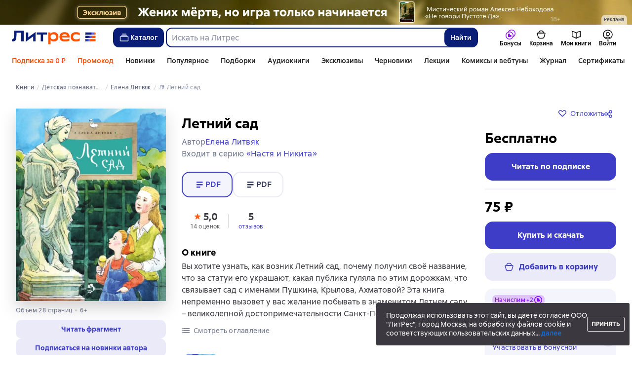

--- FILE ---
content_type: text/html; charset=utf-8
request_url: https://www.litres.ru/book/elena-litvyak/letniy-sad-25717569/
body_size: 66633
content:
<!DOCTYPE html><html lang="ru-RU"><script>if(typeof window.MutationObserver==='undefined'||typeof window.IntersectionObserver==='undefined'||typeof window.ResizeObserver==='undefined'||typeof window.globalThis==='undefined'||typeof window.Intl==='undefined'||typeof window.Intl.DateTimeFormat==='undefined'){document.write('<script src="https://cdnjs.cloudflare.com/polyfill/v3/polyfill.min.js?version=4.8.0&features=MutationObserver%2CIntersectionObserver%2CResizeObserver%2CglobalThis%2CIntl.DateTimeFormat.~locale.ru"></scr'+'ipt>')}
      </script><head><meta charSet="utf-8" data-next-head=""/><link rel="prefetch" href="https://cdn.litres.ru/_next/static/media/sprite.991cbbb9.svg" as="image" type="image/svg+xml" fetchpriority="high"/><link rel="shortcut icon" href="https://cdn.litres.ru/static/litres/favicon.svg" type="image/svg+xml" data-next-head=""/><link rel="shortcut icon" href="https://cdn.litres.ru/static/litres/favicon.ico" type="image/x-icon" data-next-head=""/><link title="Новые книги на Литрес" rel="alternate" type="application/rss+xml" href="/rss/" data-next-head=""/><link rel="apple-touch-icon" href="https://cdn.litres.ru/static/litres/i/social/seo/icon_114x114.png?caf381" data-next-head=""/><link rel="yandex-tableau-widget" href="https://www.litres.ru/static/litres/inc/seo/yandex-tableau-manifest.json" data-next-head=""/><link rel="manifest" href="https://www.litres.ru/static/manifest.json" data-next-head=""/><meta content="ru" http-equiv="content-language" data-next-head=""/><meta name="viewport" content="width=device-width, initial-scale=1" data-next-head=""/><link rel="preload" href="https://cdn.litres.ru/static/imgb2/media/2026/1/7/b_00009937.webp" as="image" fetchpriority="high" data-next-head=""/><link rel="preload" as="font" fetchpriority="high" href="https://cdn.litres.ru/static/litres/fonts/ALSSirius-Regular.woff2" type="font/woff2" crossorigin="anonymous" data-next-head=""/><link rel="preload" as="font" fetchpriority="high" href="https://cdn.litres.ru/static/litres/fonts/ALSSirius-Medium.woff2" type="font/woff2" crossorigin="anonymous" data-next-head=""/><link rel="preload" as="font" fetchpriority="high" href="https://cdn.litres.ru/static/litres/fonts/ALSSirius-Bold.woff2" type="font/woff2" crossorigin="anonymous" data-next-head=""/><link rel="preconnect" href="https://cdn.litres.ru" data-next-head=""/><link rel="preconnect" href="https://api.litres.ru" data-next-head=""/><link rel="dns-prefetch" href="https://www.google.ru" data-next-head=""/><link rel="dns-prefetch" href="https://counter.yadro.ru" data-next-head=""/><link rel="dns-prefetch" href="https://statad.ru" data-next-head=""/><link rel="alternate" href="https://litres.de/book/elena-litvyak/letniy-sad-25717569/" hreflang="de" data-next-head=""/><link rel="alternate" href="https://litres.com/book/elena-litvyak/letniy-sad-25717569/" hreflang="en" data-next-head=""/><link rel="alternate" href="https://litres.es/book/elena-litvyak/letniy-sad-25717569/" hreflang="es" data-next-head=""/><link rel="alternate" href="https://www.litres.ru/book/elena-litvyak/letniy-sad-25717569/" hreflang="ru" data-next-head=""/><link rel="alternate" href="https://litres.pl/book/elena-litvyak/letniy-sad-25717569/" hreflang="pl" data-next-head=""/><link rel="alternate" href="https://litres.az/book/elena-litvyak/letniy-sad-25717569/" hreflang="az" data-next-head=""/><link rel="alternate" href="https://litres.uz/book/elena-litvyak/letniy-sad-25717569/" hreflang="uz" data-next-head=""/><link rel="alternate" href="https://litres.ee/book/elena-litvyak/letniy-sad-25717569/" hreflang="et" data-next-head=""/><link rel="alternate" href="https://www.litres.ru/book/elena-litvyak/letniy-sad-25717569/" hreflang="x-default" data-next-head=""/><title data-next-head="">«Летний сад», Елена Литвяк – скачать pdf на Литрес</title><meta name="description" content="Сервис электронных книг 📚 ЛитРес предлагает скачать книгу 🠳 «Летний сад», Елены Литвяк в pdf или читать онлайн. ➤ Оставляйте и читайте отзывы о книге на ЛитРес!" data-next-head=""/><meta property="og:type" content="books.book" data-next-head=""/><meta property="og:title" content="Летний сад — Елена Литвяк | Литрес" data-next-head=""/><meta property="og:url" content="https://www.litres.ru/book/elena-litvyak/letniy-sad-25717569/" data-next-head=""/><meta property="og:image" content="https://cdn.litres.ru/pub/c/cover_415/25717569.webp" data-next-head=""/><meta property="og:site_name" content="Литрес" data-next-head=""/><meta property="og:description" content="Вы хотите узнать, как возник Летний сад, почему получил своё название, что за статуи его украшают, какая публика гуляла по этим дорожкам, что связывает сад с именами Пушкина, Крылова, Ахматовой? Эта …" data-next-head=""/><link href="https://www.litres.ru/book/elena-litvyak/letniy-sad-25717569/" rel="canonical" data-next-head=""/><script type="application/ld+json" data-next-head="">{
  "@context": "https://schema.org",
  "@type": "Book",
  "name": "Летний сад",
  "description": "Книга Елены Литвяк «Летний сад» — Вы хотите узнать, как возник Летний сад, почему получил своё название, что за статуи его украшают, какая публика гуляла по этим дорожкам, что связывает сад с именами Пушкина, Крылова, Ахматовой? Эта книга непременно вызовет у вас желание побывать в знаменитом Летнем саду – великолепной достопримечательности Санкт-Петербурга.",
  "url": "https://www.litres.ru/book/elena-litvyak/letniy-sad-25717569/",
  "image": "https://cdn.litres.ru/pub/c/cover/25717569.jpg",
  "author": {
    "@type": "Person",
    "name": "Елена Литвяк"
  },
  "publisher": {
    "@type": "Organization",
    "name": "ЛитРес"
  },
  "isbn": "978-5-91786-168-5",
  "datePublished": "2017",
  "numberOfPages": 28,
  "bookFormat": "https://schema.org/EBook",
  "aggregateRating": {
    "@type": "AggregateRating",
    "ratingValue": "5.0",
    "reviewCount": "14"
  },
  "offers": {
    "@type": "Offer",
    "price": "75",
    "priceCurrency": "RUB",
    "availability": "https://schema.org/InStock",
    "itemCondition": "https://schema.org/NewCondition"
  },
  "isRelatedTo": {
    "@type": "Book",
    "name": "Dandelion Wine / Вино из одуванчиков. Книга для чтения на английском языке",
    "url": "https://www.litres.ru/book/rey-bredberi/dandelion-wine-vino-iz-oduvanchikov-kniga-dlya-chteniya-na-an-42575547/",
    "image": "https://www.litres.ru/pub/c/cover/42575547.jpg",
    "bookFormat": "https://schema.org/EBook",
    "offers": {
      "@type": "Offer",
      "price": "262",
      "priceCurrency": "RUB",
      "availability": "https://schema.org/InStock",
      "itemCondition": "https://schema.org/NewCondition"
    }
  },
  "additionalProperty": [
    {
      "@type": "PropertyValue",
      "name": "Формат скачивания",
      "value": "pdf"
    }
  ]
}</script><script type="application/ld+json" data-next-head="">{
  "@context": "https://schema.org",
  "@type": "Product",
  "name": "Летний сад",
  "author": {
    "@type": "Person",
    "name": "Елена Литвяк"
  },
  "url": "https://www.litres.ru/book/elena-litvyak/letniy-sad-25717569/",
  "image": "https://cdn.litres.ru/pub/c/cover/25717569.jpg",
  "offers": {
    "@type": "Offer",
    "price": 75,
    "priceCurrency": "RUB",
    "availability": "https://schema.org/InStock",
    "loyaltyPoints": {
      "@type": "LoyaltyPoints",
      "loyaltyProgram": {
        "@type": "LoyaltyProgram",
        "name": "Книголов"
      },
      "loyaltyPointsEarned": {
        "@type": "QuantitativeValue",
        "value": 2.25,
        "unitText": "RUB"
      }
    }
  },
  "potentialAction": {
    "@type": "ShareAction",
    "result": {
      "@type": "MonetaryAmount",
      "currency": "RUB",
      "value": 7.5
    },
    "description": "Посоветуйте эту книгу и получите 7,50 ₽ с покупки её другом"
  }
}</script><link rel="preload" as="image" fetchpriority="high" href="https://cdn.litres.ru/pub/c/cover_415/25717569.webp" data-next-head=""/><link data-next-font="" rel="preconnect" href="/" crossorigin="anonymous"/><script id="AdvCakeSdkLoader" data-nscript="beforeInteractive">window.addEventListener("advcake_track_id_updated",e=>{"undefined"!=typeof window&&(window.lastAdvCakeTrackId=e.detail?.value)}),function(e){var a=new URLSearchParams(window.location.search);if(a.has("lfrom")||a.has("lfrom_processed")||a.has("utm_source")){var t=e.createElement("script");t.async=1,t.src="https://tj4rxr.ru/",(e=e.getElementsByTagName("script")[0]).parentNode.insertBefore(t,e)}}(document);</script><link rel="preload" href="https://cdn.litres.ru/_next/static/css/c72cb6f7d4eec941.css" as="style"/><link rel="stylesheet" href="https://cdn.litres.ru/_next/static/css/c72cb6f7d4eec941.css" data-n-g=""/><link rel="preload" href="https://cdn.litres.ru/_next/static/css/e410baf545b1601f.css" as="style"/><link rel="stylesheet" href="https://cdn.litres.ru/_next/static/css/e410baf545b1601f.css" data-n-p=""/><link rel="preload" href="https://cdn.litres.ru/_next/static/css/4557f357d6d2fc49.css" as="style"/><link rel="stylesheet" href="https://cdn.litres.ru/_next/static/css/4557f357d6d2fc49.css" data-n-p=""/><link rel="preload" href="https://cdn.litres.ru/_next/static/css/35bbc1c1b2cfd9a7.css" as="style"/><link rel="stylesheet" href="https://cdn.litres.ru/_next/static/css/35bbc1c1b2cfd9a7.css" data-n-p=""/><link rel="preload" href="https://cdn.litres.ru/_next/static/css/65f7c200cb4b2878.css" as="style"/><link rel="stylesheet" href="https://cdn.litres.ru/_next/static/css/65f7c200cb4b2878.css" data-n-p=""/><link rel="preload" href="https://cdn.litres.ru/_next/static/css/9411fb2943f56dc2.css" as="style"/><link rel="stylesheet" href="https://cdn.litres.ru/_next/static/css/9411fb2943f56dc2.css"/><link rel="preload" href="https://cdn.litres.ru/_next/static/css/04b5b34160985ff6.css" as="style"/><link rel="stylesheet" href="https://cdn.litres.ru/_next/static/css/04b5b34160985ff6.css"/><link rel="preload" href="https://cdn.litres.ru/_next/static/css/daf81a6911e1aa8b.css" as="style"/><link rel="stylesheet" href="https://cdn.litres.ru/_next/static/css/daf81a6911e1aa8b.css"/><link rel="preload" href="https://cdn.litres.ru/_next/static/css/eef937116dc5fedc.css" as="style"/><link rel="stylesheet" href="https://cdn.litres.ru/_next/static/css/eef937116dc5fedc.css"/><noscript data-n-css=""></noscript><script defer="" nomodule="" src="https://cdn.litres.ru/_next/static/chunks/polyfills-42372ed130431b0a.js"></script><script defer="" src="https://cdn.litres.ru/_next/static/chunks/1971.d062d83d16ac0744.js"></script><script defer="" src="https://cdn.litres.ru/_next/static/chunks/1263-428bbb3bfd5be5b6.js"></script><script defer="" src="https://cdn.litres.ru/_next/static/chunks/3375-0ed6d12a2d2e38d2.js"></script><script defer="" src="https://cdn.litres.ru/_next/static/chunks/562-4c944648383554e9.js"></script><script defer="" src="https://cdn.litres.ru/_next/static/chunks/8721-8584f122cf8de538.js"></script><script defer="" src="https://cdn.litres.ru/_next/static/chunks/4187.a98161a20fb9742c.js"></script><script defer="" src="https://cdn.litres.ru/_next/static/chunks/4686.c0a4c671af70548f.js"></script><script defer="" src="https://cdn.litres.ru/_next/static/chunks/5298-da6b2251d04e7eda.js"></script><script defer="" src="https://cdn.litres.ru/_next/static/chunks/9514.0117bca71a23fefb.js"></script><script src="https://cdn.litres.ru/_next/static/chunks/webpack-9da99f3e47d1c8ff.js" defer=""></script><script src="https://cdn.litres.ru/_next/static/chunks/framework-492644e40ce3fb68.js" defer=""></script><script src="https://cdn.litres.ru/_next/static/chunks/main-b7bbcf6f73715c1a.js" defer=""></script><script src="https://cdn.litres.ru/_next/static/chunks/pages/_app-733192590a7bee8a.js" defer=""></script><script src="https://cdn.litres.ru/_next/static/chunks/4168-3f76546877cf4dfb.js" defer=""></script><script src="https://cdn.litres.ru/_next/static/chunks/2838-1d2ec371c92ecf1e.js" defer=""></script><script src="https://cdn.litres.ru/_next/static/chunks/6470-c364b6b2ce1b5d8a.js" defer=""></script><script src="https://cdn.litres.ru/_next/static/chunks/9964-c0682ba4df0765cd.js" defer=""></script><script src="https://cdn.litres.ru/_next/static/chunks/9994-824f6e034fb1a9da.js" defer=""></script><script src="https://cdn.litres.ru/_next/static/chunks/6430-708510a0ad007c21.js" defer=""></script><script src="https://cdn.litres.ru/_next/static/chunks/3256-6d73b1c009f972a2.js" defer=""></script><script src="https://cdn.litres.ru/_next/static/chunks/5274-cdcfef7c9b4536d9.js" defer=""></script><script src="https://cdn.litres.ru/_next/static/chunks/7355-ee4f9de8cd5c2067.js" defer=""></script><script src="https://cdn.litres.ru/_next/static/chunks/4748-3f8acc95edfe91a6.js" defer=""></script><script src="https://cdn.litres.ru/_next/static/chunks/7364-38e5657d646334ba.js" defer=""></script><script src="https://cdn.litres.ru/_next/static/chunks/1106-2147e56a4f3df927.js" defer=""></script><script src="https://cdn.litres.ru/_next/static/chunks/212-c4997437910f0798.js" defer=""></script><script src="https://cdn.litres.ru/_next/static/chunks/8680-a09ace72981691ae.js" defer=""></script><script src="https://cdn.litres.ru/_next/static/chunks/3241-b0c4da78d602ca9f.js" defer=""></script><script src="https://cdn.litres.ru/_next/static/chunks/3715-f26aab519e944f34.js" defer=""></script><script src="https://cdn.litres.ru/_next/static/chunks/9097-cc6280a1ba277436.js" defer=""></script><script src="https://cdn.litres.ru/_next/static/chunks/8430-6f01513d77118274.js" defer=""></script><script src="https://cdn.litres.ru/_next/static/chunks/2293-589f461797480a72.js" defer=""></script><script src="https://cdn.litres.ru/_next/static/chunks/5390-a90a2e3aa48ae25a.js" defer=""></script><script src="https://cdn.litres.ru/_next/static/chunks/609-e7afee4cc71d1763.js" defer=""></script><script src="https://cdn.litres.ru/_next/static/chunks/3474-09be422c35affb85.js" defer=""></script><script src="https://cdn.litres.ru/_next/static/chunks/4525-39c9f66e30e48147.js" defer=""></script><script src="https://cdn.litres.ru/_next/static/chunks/6394-e1794dbea81d3835.js" defer=""></script><script src="https://cdn.litres.ru/_next/static/chunks/4456-3d018349c2ceaad7.js" defer=""></script><script src="https://cdn.litres.ru/_next/static/chunks/1065-d75bffaa4c1004fc.js" defer=""></script><script src="https://cdn.litres.ru/_next/static/chunks/2124-726d798142558d6a.js" defer=""></script><script src="https://cdn.litres.ru/_next/static/chunks/pages/book/%5Bauthor%5D/%5BbookSlug%5D-f96049b69da8a6cb.js" defer=""></script><script src="https://cdn.litres.ru/_next/static/ara9six2h1CeRdpwyfMkw/_buildManifest.js" defer=""></script><script src="https://cdn.litres.ru/_next/static/ara9six2h1CeRdpwyfMkw/_ssgManifest.js" defer=""></script></head><body><div id="__next"><link rel="manifest" href="/static/manifest.json"/><div id="Tracking-Container"><div id="Tracking-NoJS-Container"><noscript><img src="https://www.tns-counter.ru/V13a****litres_ru/ru/UTF-8/tmsec=litres_total/" width="1" height="1" alt=""/></noscript><noscript><iframe src="https://www.googletagmanager.com/ns.html?id=GTM-NM9VW6D" height="0" width="0" style="display:none;visibility:hidden" title="googletagmanager"></iframe></noscript><noscript><img src="https://vk.com/rtrg?p=VK-RTRG-280711-d3F84" style="position:fixed;left:-999px" alt=""/></noscript></div></div><div id="layout-root" class="layout-root a8e74375 d1891d07"><div class="_45270123" style="padding-bottom:146px"></div><header data-testid="header" class="f6f1894d"><a tabindex="0" class="_52804aad" role="button">Перейти к контенту</a><div><div class="_96f658c4" role="presentation"><a data-testid="mainPromoBanner--desktop" href="https://www.litres.ru/book/aleksey-nebohodov/ne-govori-pustote-da-72747304/?erid=2W5zFJYX2or&amp;banner_id=9937&amp;banner_title=%22%D0%9D%D0%B5%20%D0%B3%D0%BE%D0%B2%D0%BE%D1%80%D0%B8%20%D0%9F%D1%83%D1%81%D1%82%D0%BE%D1%82%D0%B5%20%D0%94%D0%B0%20%22%20%D0%A0%D0%B0%D1%81%D1%82%D1%8F%D0%B6%D0%BA%D0%B0&amp;campaign_id=42607&amp;place_slug=web-header-full-width&amp;source=banners" tabindex="0" class="_239e895a" target="_blank" rel="noreferrer" aria-label="&quot;Не говори Пустоте Да &quot; Растяжка"><picture><source srcSet="https://cdn.litres.ru/static/imgb2/media/2026/1/7/b_00009937.webp" type="image/webp"/><source srcSet="https://cdn.litres.ru/static/imgb2/media/2026/1/7/b_00009937.jpg"/><img class="_239e895a" src="https://cdn.litres.ru/static/imgb2/media/2026/1/7/b_00009937.jpg" alt="&quot;Не говори Пустоте Да &quot; Растяжка" decoding="sync"/></picture></a><div class="fb5d50fc"><div class="ca8c82b3"><p class="c0c890fc">Реклама</p></div></div></div></div><div class="_5d332c5b"><div class="d5ea9723"><a data-testid="header--logo" href="/" tabindex="0" class="afddcdd5" style="cursor:pointer" aria-label="Главная страница Литрес"><img src="https://cdn.litres.ru/static/litres/logo/logo_ru.svg" width="178" height="28" alt="Логотип Литрес" class="_1129de21"/></a></div><div class="_2834e32d"><button class="e3691cb9" type="button" data-testid="header-catalog-button"><svg width="25" height="24" viewBox="0 0 25 24" fill="none" xmlns="http://www.w3.org/2000/svg"><path d="M19.5 10H5.5C4.94772 10 4.5 10.4477 4.5 11V18C4.5 18.5523 4.94772 19 5.5 19H19.5C20.0523 19 20.5 18.5523 20.5 18V11C20.5 10.4477 20.0523 10 19.5 10Z" stroke="#E9EBF0" stroke-width="1.5" stroke-linejoin="round"></path><path d="M6.5 7.5H18.5" stroke="#E9EBF0" stroke-width="1.5" stroke-linejoin="round"></path><path d="M8.5 5H16.5" stroke="#E9EBF0" stroke-width="1.5" stroke-linejoin="round"></path></svg>Каталог</button><div tabindex="0" data-header-popup="genres" class="d90ed88e _22a8214a _43969555" style="top:146px" id="genres_popup" data-testid="genres_popup"><div class="_0c5402ca"><div class="_0a2c66f2"><div class="_08c36bed"><a tabindex="0" role="button" class="c0570ff8"><div class="e74cb539" data-testid="icon_close" role="presentation"></div></a><div class="_8cef4a23" data-testid="popup__genreContainer--wrapper"><div class="_0300f435"><a data-testid="popup__genreTitle" href="/legkoe-chtenie/" tabindex="0" class="_694da326 _0fce91f7">Легкое чтение</a><ul class="_9ecfeee7"><li class="_1248cde2"><a data-testid="popup__subGenre--link" href="/knigi-fentezi/" tabindex="0" title=" 0 книг" data-arts-count="false" class="_694da326 a881c758">Фэнтези</a></li><li class="_1248cde2"><a data-testid="popup__subGenre--link" href="/knigi-detektivy/" tabindex="0" title=" 0 книг" data-arts-count="false" class="_694da326 a881c758">Детективы</a></li><li class="_1248cde2"><a data-testid="popup__subGenre--link" href="/knigi-boeviki-ostrosugetnaya/" tabindex="0" title=" 0 книг" data-arts-count="false" class="_694da326 a881c758">Боевики, остросюжетная литература</a></li><li class="_1248cde2"><a data-testid="popup__subGenre--link" href="/knigi-fantastika/" tabindex="0" title=" 0 книг" data-arts-count="false" class="_694da326 a881c758">Фантастика</a></li><li class="_1248cde2"><a data-testid="popup__subGenre--link" href="/knigi-lubovnye-romany/" tabindex="0" title=" 0 книг" data-arts-count="false" class="_694da326 a881c758">Любовные романы</a></li><li class="_27a2191a" data-testid="popup__moreGeners--button"><a tabindex="0" role="button">Все<!-- --> <!-- -->12</a></li></ul></div><div class="_0300f435"><a data-testid="popup__genreTitle" href="/sereznoe-chtenie/" tabindex="0" class="_694da326 _0fce91f7">Серьезное чтение</a><ul class="_9ecfeee7"><li class="_1248cde2"><a data-testid="popup__subGenre--link" href="/knigi-sovremennaya-proza/" tabindex="0" title=" 0 книг" data-arts-count="false" class="_694da326 a881c758">Современная проза</a></li><li class="_1248cde2"><a data-testid="popup__subGenre--link" href="/klassicheskaya-literatura/" tabindex="0" title=" 0 книг" data-arts-count="false" class="_694da326 a881c758">Классическая литература</a></li><li class="_1248cde2"><a data-testid="popup__subGenre--link" href="/sereznoe-chtenie/ob-istorii-serezno/" tabindex="0" title=" 0 книг" data-arts-count="false" class="_694da326 a881c758">Об истории серьезно</a></li><li class="_1248cde2"><a data-testid="popup__subGenre--link" href="/knigi-publicistika/biografii-memuary/" tabindex="0" title=" 0 книг" data-arts-count="false" class="_694da326 a881c758">Биографии и мемуары</a></li><li class="_1248cde2"><a data-testid="popup__subGenre--link" href="/sereznoe-chtenie/stihi-poeziya/" tabindex="0" title=" 0 книг" data-arts-count="false" class="_694da326 a881c758">Cтихи, поэзия</a></li><li class="_27a2191a" data-testid="popup__moreGeners--button"><a tabindex="0" role="button">Все<!-- --> <!-- -->6</a></li></ul></div><div class="_0300f435"><a data-testid="popup__genreTitle" href="/istoriya/" tabindex="0" class="_694da326 _0fce91f7">История</a><ul class="_9ecfeee7"><li class="_1248cde2"><a data-testid="popup__subGenre--link" href="/populyarno-ob-istorii/" tabindex="0" title=" 0 книг" data-arts-count="false" class="_694da326 a881c758">Популярно об истории</a></li><li class="_1248cde2"><a data-testid="popup__subGenre--link" href="/knigi-priklucheniya/puteshestviyah/" tabindex="0" title=" 0 книг" data-arts-count="false" class="_694da326 a881c758">Книги о путешествиях</a></li><li class="_1248cde2"><a data-testid="popup__subGenre--link" href="/knigi-publicistika/biografii-memuary/" tabindex="0" title=" 0 книг" data-arts-count="false" class="_694da326 a881c758">Биографии и мемуары</a></li><li class="_1248cde2"><a data-testid="popup__subGenre--link" href="/knigi-detektivy/istoricheskie/" tabindex="0" title=" 0 книг" data-arts-count="false" class="_694da326 a881c758">Исторические детективы</a></li><li class="_1248cde2"><a data-testid="popup__subGenre--link" href="/knigi-sovremennaya-proza/istoricheskaya-literatura/" tabindex="0" title=" 0 книг" data-arts-count="false" class="_694da326 a881c758">Историческая литература</a></li><li class="_27a2191a" data-testid="popup__moreGeners--button"><a tabindex="0" role="button">Все<!-- --> <!-- -->12</a></li></ul></div><div class="_0300f435"><a data-testid="popup__genreTitle" href="/znaniya-navyki/biznes/" tabindex="0" class="_694da326 _0fce91f7">Бизнес-книги</a><ul class="_9ecfeee7"><li class="_1248cde2"><a data-testid="popup__subGenre--link" href="/biznes-knigi/lichnaya-effektivnost/" tabindex="0" title=" 0 книг" data-arts-count="false" class="_694da326 a881c758">Личная эффективность</a></li><li class="_1248cde2"><a data-testid="popup__subGenre--link" href="/biznes-knigi/menedzhment/" tabindex="0" title=" 0 книг" data-arts-count="false" class="_694da326 a881c758">Менеджмент</a></li><li class="_1248cde2"><a data-testid="popup__subGenre--link" href="/biznes-knigi/o-biznese-populyarno/" tabindex="0" title=" 0 книг" data-arts-count="false" class="_694da326 a881c758">О бизнесе популярно</a></li><li class="_1248cde2"><a data-testid="popup__subGenre--link" href="/biznes-knigi/zarubezhnaya-delovaya-literatura/" tabindex="0" title=" 0 книг" data-arts-count="false" class="_694da326 a881c758">Зарубежная деловая литература</a></li><li class="_1248cde2"><a data-testid="popup__subGenre--link" href="/biznes-knigi/taym-menedzhment/" tabindex="0" title=" 0 книг" data-arts-count="false" class="_694da326 a881c758">Тайм-менеджмент</a></li><li class="_27a2191a" data-testid="popup__moreGeners--button"><a tabindex="0" role="button">Все<!-- --> <!-- -->31</a></li></ul></div><div class="_0300f435"><a data-testid="popup__genreTitle" href="/znaniya-navyki/" tabindex="0" class="_694da326 _0fce91f7">Знания и навыки</a><ul class="_9ecfeee7"><li class="_1248cde2"><a data-testid="popup__subGenre--link" href="/knigi-psihologiya/samorazvitiye-lichnostnyy-rost/" tabindex="0" title=" 0 книг" data-arts-count="false" class="_694da326 a881c758">Саморазвитие / личностный рост</a></li><li class="_1248cde2"><a data-testid="popup__subGenre--link" href="/knigi-nauka-obrazovanie/nauchno-populyarnaya-literatura/" tabindex="0" title=" 0 книг" data-arts-count="false" class="_694da326 a881c758">Научно-популярная литература</a></li><li class="_1248cde2"><a data-testid="popup__subGenre--link" href="/znaniya-navyki/uchebnaya-nauchnaya-literatura/" tabindex="0" title=" 0 книг" data-arts-count="false" class="_694da326 a881c758">Учебная и научная литература</a></li><li class="_1248cde2"><a data-testid="popup__subGenre--link" href="/znaniya-navyki/biznes/" tabindex="0" title=" 0 книг" data-arts-count="false" class="_694da326 a881c758">Бизнес-книги</a></li><li class="_1248cde2"><a data-testid="popup__subGenre--link" href="/psihologiya-motivaciya/istorii-iz-zhizni/" tabindex="0" title=" 0 книг" data-arts-count="false" class="_694da326 a881c758">Истории из жизни</a></li><li class="_27a2191a" data-testid="popup__moreGeners--button"><a tabindex="0" role="button">Все<!-- --> <!-- -->12</a></li></ul></div><div class="_0300f435"><a data-testid="popup__genreTitle" href="/psihologiya-motivaciya/" tabindex="0" class="_694da326 _0fce91f7">Психология, мотивация</a><ul class="_9ecfeee7"><li class="_1248cde2"><a data-testid="popup__subGenre--link" href="/knigi-psihologiya/" tabindex="0" title=" 0 книг" data-arts-count="false" class="_694da326 a881c758">Книги по психологии</a></li><li class="_1248cde2"><a data-testid="popup__subGenre--link" href="/knigi-psihologiya/samorazvitiye-lichnostnyy-rost/" tabindex="0" title=" 0 книг" data-arts-count="false" class="_694da326 a881c758">Саморазвитие / личностный рост</a></li><li class="_1248cde2"><a data-testid="popup__subGenre--link" href="/psihologiya-motivaciya/religiya-duhovnaya-literatura/" tabindex="0" title=" 0 книг" data-arts-count="false" class="_694da326 a881c758">Религия и духовная литература</a></li><li class="_1248cde2"><a data-testid="popup__subGenre--link" href="/knigi-publicistika/biografii-memuary/" tabindex="0" title=" 0 книг" data-arts-count="false" class="_694da326 a881c758">Биографии и мемуары</a></li><li class="_1248cde2"><a data-testid="popup__subGenre--link" href="/psihologiya-motivaciya/istorii-iz-zhizni/" tabindex="0" title=" 0 книг" data-arts-count="false" class="_694da326 a881c758">Истории из жизни</a></li><li class="_27a2191a" data-testid="popup__moreGeners--button"><a tabindex="0" role="button">Все<!-- --> <!-- -->7</a></li></ul></div><div class="_0300f435"><a data-testid="popup__genreTitle" href="/sport-zdorove-krasota/" tabindex="0" class="_694da326 _0fce91f7">Спорт, здоровье, красота</a><ul class="_9ecfeee7"><li class="_1248cde2"><a data-testid="popup__subGenre--link" href="/sport-zdorove-krasota/medicina-i-zdorove/" tabindex="0" title=" 0 книг" data-arts-count="false" class="_694da326 a881c758">Медицина и здоровье</a></li><li class="_1248cde2"><a data-testid="popup__subGenre--link" href="/sport-zdorove-krasota/sport/" tabindex="0" title=" 0 книг" data-arts-count="false" class="_694da326 a881c758">Спорт</a></li><li class="_1248cde2"><a data-testid="popup__subGenre--link" href="/erotika-seks/seksualnyye-rukovodstva/" tabindex="0" title=" 0 книг" data-arts-count="false" class="_694da326 a881c758">Секс / секс-руководства</a></li><li class="_1248cde2"><a data-testid="popup__subGenre--link" href="/sport-zdorove-krasota/krasota/" tabindex="0" title=" 0 книг" data-arts-count="false" class="_694da326 a881c758">Красота</a></li></ul></div><div class="_0300f435"><a data-testid="popup__genreTitle" href="/hobbi-dosug/" tabindex="0" class="_694da326 _0fce91f7">Хобби, досуг</a><ul class="_9ecfeee7"><li class="_1248cde2"><a data-testid="popup__subGenre--link" href="/knigi-ezoterika/yoga/" tabindex="0" title=" 0 книг" data-arts-count="false" class="_694da326 a881c758">Йога</a></li><li class="_1248cde2"><a data-testid="popup__subGenre--link" href="/knigi-dom-semya/kulinariya/" tabindex="0" title=" 0 книг" data-arts-count="false" class="_694da326 a881c758">Кулинария</a></li><li class="_1248cde2"><a data-testid="popup__subGenre--link" href="/knigi-dom-semya/hobbi_uvlecheniya/" tabindex="0" title=" 0 книг" data-arts-count="false" class="_694da326 a881c758">Хобби / увлечения</a></li><li class="_1248cde2"><a data-testid="popup__subGenre--link" href="/knigi-iskusstvo/izobrazitelnoe-iskusstvo/" tabindex="0" title=" 0 книг" data-arts-count="false" class="_694da326 a881c758">Изобразительное искусство</a></li><li class="_1248cde2"><a data-testid="popup__subGenre--link" href="/knigi-dom-semya/rukodeliye-remesla/" tabindex="0" title=" 0 книг" data-arts-count="false" class="_694da326 a881c758">Рукоделие и ремесла</a></li><li class="_27a2191a" data-testid="popup__moreGeners--button"><a tabindex="0" role="button">Все<!-- --> <!-- -->19</a></li></ul></div><div class="_0300f435"><a data-testid="popup__genreTitle" href="/dom-dacha/" tabindex="0" class="_694da326 _0fce91f7">Дом, дача</a><ul class="_9ecfeee7"><li class="_1248cde2"><a data-testid="popup__subGenre--link" href="/knigi-dom-semya/kulinariya/" tabindex="0" title=" 0 книг" data-arts-count="false" class="_694da326 a881c758">Кулинария</a></li><li class="_1248cde2"><a data-testid="popup__subGenre--link" href="/knigi-dom-semya/hobbi_uvlecheniya/" tabindex="0" title=" 0 книг" data-arts-count="false" class="_694da326 a881c758">Хобби / увлечения</a></li><li class="_1248cde2"><a data-testid="popup__subGenre--link" href="/dom-dacha/domashnee-hozyaystvo/" tabindex="0" title=" 0 книг" data-arts-count="false" class="_694da326 a881c758">Домашнее хозяйство</a></li><li class="_1248cde2"><a data-testid="popup__subGenre--link" href="/knigi-dom-semya/rukodeliye-remesla/" tabindex="0" title=" 0 книг" data-arts-count="false" class="_694da326 a881c758">Рукоделие и ремесла</a></li><li class="_1248cde2"><a data-testid="popup__subGenre--link" href="/knigi-dom-semya/domashnie-zhivotnye/" tabindex="0" title=" 0 книг" data-arts-count="false" class="_694da326 a881c758">Домашние животные</a></li><li class="_27a2191a" data-testid="popup__moreGeners--button"><a tabindex="0" role="button">Все<!-- --> <!-- -->16</a></li></ul></div><div class="_0300f435"><a data-testid="popup__genreTitle" href="/detskie-knigi/" tabindex="0" class="_694da326 _0fce91f7">Детские книги</a><ul class="_9ecfeee7"><li class="_1248cde2"><a data-testid="popup__subGenre--link" href="/detskie-knigi/zarubezhnye/" tabindex="0" title=" 0 книг" data-arts-count="false" class="_694da326 a881c758">Зарубежные детские книги</a></li><li class="_1248cde2"><a data-testid="popup__subGenre--link" href="/detskie-knigi/skazki/" tabindex="0" title=" 0 книг" data-arts-count="false" class="_694da326 a881c758">Сказки</a></li><li class="_1248cde2"><a data-testid="popup__subGenre--link" href="/detskie-knigi/children/" tabindex="0" title=" 0 книг" data-arts-count="false" class="_694da326 a881c758">Книги для детей</a></li><li class="_1248cde2"><a data-testid="popup__subGenre--link" href="/detskie-knigi/knigi_doshkolniki/" tabindex="0" title=" 0 книг" data-arts-count="false" class="_694da326 a881c758">Книги для дошкольников</a></li><li class="_1248cde2"><a data-testid="popup__subGenre--link" href="/detskie-knigi/dlya-podrostkov/" tabindex="0" title=" 0 книг" data-arts-count="false" class="_694da326 a881c758">Книги для подростков</a></li><li class="_27a2191a" data-testid="popup__moreGeners--button"><a tabindex="0" role="button">Все<!-- --> <!-- -->15</a></li></ul></div><div class="_0300f435"><a data-testid="popup__genreTitle" href="/roditelyam/" tabindex="0" class="_694da326 _0fce91f7">Родителям</a><ul class="_9ecfeee7"><li class="_1248cde2"><a data-testid="popup__subGenre--link" href="/knigi-dom-semya/vospitanie-detey/" tabindex="0" title=" 0 книг" data-arts-count="false" class="_694da326 a881c758">Воспитание детей</a></li><li class="_1248cde2"><a data-testid="popup__subGenre--link" href="/knigi-psihologiya/detskaya/" tabindex="0" title=" 0 книг" data-arts-count="false" class="_694da326 a881c758">Детская психология</a></li><li class="_1248cde2"><a data-testid="popup__subGenre--link" href="/detskie-knigi/" tabindex="0" title=" 0 книг" data-arts-count="false" class="_694da326 a881c758">Детские книги</a></li><li class="_1248cde2"><a data-testid="popup__subGenre--link" href="/zdorovye-detey/" tabindex="0" title=" 0 книг" data-arts-count="false" class="_694da326 a881c758">Здоровье детей</a></li></ul></div><div class="_0300f435"><a data-testid="popup__genreTitle" href="/publicistika-periodicheskie-izdaniya/" tabindex="0" class="_694da326 _0fce91f7">Публицистика и периодические издания</a><ul class="_9ecfeee7"><li class="_1248cde2"><a data-testid="popup__subGenre--link" href="/knigi-publicisticheskaya-literatura/" tabindex="0" title=" 0 книг" data-arts-count="false" class="_694da326 a881c758">Публицистическая литература</a></li><li class="_1248cde2"><a data-testid="popup__subGenre--link" href="/periodicheskie-izdaniya/" tabindex="0" title=" 0 книг" data-arts-count="false" class="_694da326 a881c758">Периодические издания</a></li><li class="_1248cde2"><a data-testid="popup__subGenre--link" href="/podcasts/" tabindex="0" title=" 0 книг" data-arts-count="false" class="_694da326 a881c758">Подкасты</a></li></ul></div><div class="_0300f435"><a data-testid="popup__genreTitle" href="/drafts/" tabindex="0" class="_694da326 _0fce91f7">Черновики</a></div><div class="_0300f435"><a data-testid="popup__genreTitle" href="/selfpublishing/" tabindex="0" class="_694da326 _0fce91f7">Эксклюзивы</a></div><div class="_0300f435"><a data-testid="popup__genreTitle" href="/genre/webtoon-275083/" tabindex="0" class="_694da326 _0fce91f7">Вебтуны</a></div><div class="_0300f435"><a data-testid="popup__genreTitle" href="/showroom/fanfic/" tabindex="0" class="_694da326 _0fce91f7">Фанфики</a></div><div class="_0300f435"><a data-testid="popup__genreTitle" href="/collections/besplatnie-knigi/" tabindex="0" class="_694da326 _0fce91f7">Бесплатные книги</a></div></div></div></div></div><div class="d29aea3f" data-testid="popup__allGenre--button"><a href="/pages/new_genres/" tabindex="0" class="_694da326">Все 142 жанра<div class="_666c263c" data-testid="icon_chevronRight" role="presentation"></div></a></div></div><div class="cc56edc5"><form action="/search/" method="get" autoComplete="off" data-testid="header__search-form--desktop" role="search" aria-label="Искать на Литрес"><div class="_629ab8b2"><input class="_8fba8811" maxLength="150" placeholder="Искать на Литрес" name="q" data-testid="search__input" role="combobox" aria-controls="suggestionsSearchResult" aria-autocomplete="list" aria-haspopup="listbox" aria-expanded="false" value=""/><button class="_82b1c248" type="submit" data-testid="search__button" aria-label="Найти " aria-description="Результаты поиска появятся на странице">Найти</button></div></form></div></div><nav class="_32536d0d _2d8c1892" aria-label="Пользовательские разделы меню"><div class="_94c21a9e _486a4e26" data-testid="tab-bonus" id="tab-bonus"><a data-testid="tab__link" href="/landing/litres-bonus-change/" tabindex="0" class="_4e1b756d"><div class="_9b56e24b"><div class="b53838dd"><svg fill="none" viewBox="0 0 20 20" width="20" height="20" xmlns="http://www.w3.org/2000/svg"><path d="m15.293 15.293c2.7757-1.2553 4.707-4.0486 4.707-7.293 0-4.4183-3.5817-8-8-8-3.2444 0-6.0377 1.9313-7.293 4.707-2.7757 1.2553-4.707 4.0486-4.707 7.293 0 4.4182 3.5817 8 8 8 3.2444 0 6.0377-1.9314 7.293-4.707zm0.6189-2.1015c1.572-1.1864 2.5881-3.0703 2.5881-5.1915 0-3.5898-2.9101-6.5-6.5-6.5-2.1212 0-4.0051 1.0161-5.1915 2.5881 0.38874-0.05805 0.78662-0.08813 1.1915-0.08813 4.4183 0 8 3.5817 8 8 0 0.4049-0.0301 0.8028-0.0881 1.1915zm-1.4119-1.1915c0 3.5898-2.9101 6.5-6.5 6.5-3.5898 0-6.5-2.9102-6.5-6.5 0-3.5899 2.9102-6.5 6.5-6.5 3.5899 0 6.5 2.9102 6.5 6.5zm-9.4999-1.0165-6e-5 0.0164c-0.00275 0.7461 6.5e-4 2.608 0.00255 3.5047 5.9e-4 0.2757 0.22368 0.4983 0.49935 0.4983h3.4981c1.0002 0 3 0 3-2.003 0-2.5-3-2.0001-3-2.0001s0.5-3-2-2.9999c-1.9891 1e-5 -1.9963 1.9784-1.9999 2.9836z" clip-rule="evenodd" fill="#9013FE" fill-rule="evenodd"></path></svg></div></div><p class="d554e81d">Бонусы</p></a></div><div class="_25280e6d c79b8d23" data-testid="tab-basket" id="tab-basket"><a data-testid="tab__link" href="/my-books/cart/" tabindex="0" class="c151ff38"><div class="_4e9bf279"><div class="e9e60f90"><svg width="24" height="24" viewBox="0 0 24 24" fill="none" xmlns="http://www.w3.org/2000/svg" data-testid="basketTabIcon"><path d="M18.9243 9H5.07573C4.41135 9 3.93169 9.63591 4.11421 10.2747L5.92111 16.5989C6.41174 18.3161 7.98128 19.5 9.76721 19.5H14.2328C16.0187 19.5 17.5883 18.3161 18.0789 16.5989L19.8858 10.2747C20.0683 9.6359 19.5886 9 18.9243 9Z" stroke="#020305" stroke-width="1.5" stroke-linejoin="round"></path><path d="M15.7395 9H8.26051C7.54417 9 7.06016 8.2689 7.33993 7.60945L7.62487 6.9378C8.25188 5.45986 9.70176 4.5 11.3072 4.5H12.6928C14.2982 4.5 15.7481 5.45986 16.3751 6.9378L16.6601 7.60945C16.9398 8.2689 16.4558 9 15.7395 9Z" stroke="#020305" stroke-width="1.5" stroke-linejoin="round"></path></svg></div></div><p class="_545559a4">Корзина</p></a></div><div class="_25280e6d e74ef06a" data-testid="tab-myBooks" id="tab-myBooks"><a data-testid="tab__link" href="/my-books/" tabindex="0" class="c151ff38"><div class="_4e9bf279"><div class="e9e60f90"><svg width="24" height="24" viewBox="0 0 24 24" fill="none" xmlns="http://www.w3.org/2000/svg"><path d="M11.5203 8.4566L12 8.8557L12.4797 8.45659C14.071 7.1326 16.179 6.44532 17.9438 6.09571C18.8178 5.92257 19.5885 5.83593 20.1392 5.7927C20.1772 5.78972 20.2142 5.78694 20.25 5.78436V16.4503C20.2116 16.4537 20.172 16.4573 20.131 16.4612C19.6036 16.5116 18.8664 16.612 18.0166 16.8124C16.3246 17.2114 14.1419 18.0175 12.2909 19.6576C12.1308 19.7995 11.8692 19.7995 11.7091 19.6576C9.85805 18.0175 7.67537 17.2114 5.9834 16.8124C5.13358 16.612 4.39636 16.5116 3.86895 16.4612C3.82805 16.4573 3.78838 16.4537 3.75 16.4503V5.78437C3.78583 5.78695 3.82277 5.78972 3.86078 5.79271C4.41153 5.83594 5.18216 5.92258 6.05618 6.09572C7.82102 6.44534 9.929 7.13261 11.5203 8.4566Z" stroke="#020305" stroke-width="1.5"></path><path d="M12 8V14.5V19" stroke="#020305" stroke-width="1.5"></path></svg></div></div><p class="_545559a4">Мои книги</p></a></div><div class="_2a9f6674" data-testid="user-button"><div data-testid="header__login-button--desktop"><div class="_25280e6d" data-testid="tab-login" id="tab-login"><a data-testid="tab__link" href="/auth/login" tabindex="0" class="c151ff38"><div class="_4e9bf279"><div class="e9e60f90"><svg width="24" height="24" viewBox="0 0 24 24" fill="none" xmlns="http://www.w3.org/2000/svg"><circle cx="12" cy="11" r="3.25" stroke="#020305" stroke-width="1.5"></circle><path d="M6.5 19.318C7.84208 18.0095 9.50575 17 12 17C14.4943 17 16.1579 18.0095 17.5 19.318" stroke="#020305" stroke-width="1.5"></path><rect x="3" y="3" width="18" height="18" rx="9" stroke="#020305" stroke-width="1.5"></rect></svg></div></div><p class="_545559a4">Войти</p></a></div></div></div></nav></div><div id="lowerMenuWrap" class="_6424f003"><nav class="_0f27da77" aria-label="Основное меню"><div class="dc8d3e2c" data-testid="lowerMenu_items"><a data-testid="lowerMenu__item--subscription" href="/litres_subscription/" tabindex="0" class="b64bffff _41cb3e28" aria-hidden="false">Подписка за 0 ₽</a><a data-testid="lowerMenu__item--promoCodes" href="/promocode/" tabindex="0" class="b64bffff _41cb3e28" aria-hidden="false">Промокод</a><a data-testid="lowerMenu__item--newBooks" href="/showroom/new/" tabindex="0" class="b64bffff" aria-hidden="false">Новинки</a><a data-testid="lowerMenu__item--popular" href="/popular/" tabindex="0" class="b64bffff" aria-hidden="false">Популярное</a><a data-testid="lowerMenu__item--compilations" href="/collections/" tabindex="0" class="b64bffff" aria-hidden="false">Подборки</a><a data-testid="lowerMenu__item--audiobooks" href="/audiobooks/" tabindex="0" class="b64bffff" aria-hidden="false">Аудиокниги</a><a data-testid="lowerMenu__item--selfpub" href="/selfpublishing/" tabindex="0" class="b64bffff" aria-hidden="false">Эксклюзивы</a><a data-testid="lowerMenu__item--drafts" href="/drafts/" tabindex="0" class="b64bffff" aria-hidden="false">Черновики</a><a data-testid="lowerMenu__item--lectures" href="/showroom/lectures/" tabindex="0" class="b64bffff" aria-hidden="false">Лекции</a><a data-testid="lowerMenu__item--comics" href="/showroom/komiksy-i-manga-274060/" tabindex="0" class="b64bffff" aria-hidden="false">Комиксы и вебтуны</a><a data-testid="lowerMenu__item--journal" href="/journal/" tabindex="0" class="b64bffff" aria-hidden="false">Журнал</a><a data-testid="lowerMenu__item--certificatePresent" href="/certificate-present/" tabindex="0" class="b64bffff" aria-hidden="false">Сертификаты</a><a data-testid="lowerMenu__item--partners" href="/company/partners/" tabindex="0" class="b64bffff" aria-hidden="false">Партнёрская программа</a><a data-testid="lowerMenu__item--becomeAnAuthor" href="https://selfpub.ru/?utm_source=litres&amp;utm_medium=header&amp;utm_campaign=top" tabindex="0" class="b64bffff" aria-hidden="false">Стать автором</a><div class="_4887b5dd" data-testid="lowerMenu_moreButtonWrap"><div class="a8239b96" data-testid="lower-menu__more-button" tabindex="0"><a tabindex="-1">Ещё</a><svg width="12" height="8" viewBox="0 0 12 8" fill="none" xmlns="http://www.w3.org/2000/svg"><path d="M1 1L6 6L11 1" stroke="#212121" stroke-width="1.5" stroke-linecap="round"></path></svg></div><div style="visibility:hidden;position:absolute;left:-150px"><div data-testid="lowerMenu_moreItems"><a data-testid="lowerMenu_moreItem" href="/showroom/detskie-knigi-5007/" tabindex="0" class="d1d2e572" role="button" aria-label="Детская литература"><div class="_12a87617" data-testid="contextMenu__itemContent">Детская литература</div></a><a data-testid="lowerMenu_moreItem" href="/showroom/fanfic/" tabindex="0" class="d1d2e572" role="button" aria-label="Фанфики"><div class="_12a87617" data-testid="contextMenu__itemContent">Фанфики</div></a><a data-testid="lowerMenu_moreItem" href="/abonement/" tabindex="0" class="d1d2e572" role="button" aria-label="Литрес Абонемент"><div class="_12a87617" data-testid="contextMenu__itemContent">Литрес Абонемент</div></a><a data-testid="lowerMenu_moreItem" href="/company/adv-for-business/" tabindex="0" class="d1d2e572" role="button" aria-label="Реклама для бизнеса"><div class="_12a87617" data-testid="contextMenu__itemContent">Реклама для бизнеса</div></a><a data-testid="lowerMenu_moreItem" href="/podcasts/" tabindex="0" class="d1d2e572" role="button" aria-label="Подкасты"><div class="_12a87617" data-testid="contextMenu__itemContent">Подкасты</div></a><a data-testid="lowerMenu_moreItem" href="/cms/corp-library/" tabindex="0" class="d1d2e572" role="button" aria-label="Корпоративная библиотека"><div class="_12a87617" data-testid="contextMenu__itemContent">Корпоративная библиотека</div></a><a data-testid="lowerMenu_moreItem" href="/cms/7330/" tabindex="0" class="d1d2e572" role="button" aria-label="Литрес Чтец"><div class="_12a87617" data-testid="contextMenu__itemContent">Литрес Чтец</div></a><a data-testid="lowerMenu_moreItem" href="/selfpub/" tabindex="0" class="d1d2e572" role="button" aria-label="Издать свою книгу"><div class="_12a87617" data-testid="contextMenu__itemContent">Издать свою книгу</div></a><a data-testid="lowerMenu_moreItem" href="/app/" tabindex="0" class="d1d2e572" role="button" aria-label="Мобильные приложения"><div class="_12a87617" data-testid="contextMenu__itemContent">Мобильные приложения</div></a></div></div></div></div></nav></div></header><main class="_5b2dba93" id="main" role="main" aria-labelledby="pageTitle"><div id="book-card__wrapper" class="c76b1a71" data-testid="book-card__wrapper"><div class="_781d7927"><div class="_91b0f2df"><nav id="breadcrumbs" aria-label="Хлебные крошки" style="max-width:100%"><ul class="_7cfd77fe" itemscope="" itemType="https://schema.org/BreadcrumbList" data-testid="breadcrumbs__wrapper"><li itemscope="" itemType="https://schema.org/ListItem" itemProp="itemListElement" class="_3dce98ba _722f533b"><a href="/" tabindex="0" itemProp="item"><span itemProp="name">Книги</span></a><meta itemProp="position" content="1"/></li><li itemscope="" itemType="https://schema.org/ListItem" itemProp="itemListElement" class="_3dce98ba _722f533b"><a href="/genre/detskaya_pazvivayushaya_literatura-6481/" tabindex="0" itemProp="item"><span itemProp="name">детская познавательная и развивающая литература</span></a><meta itemProp="position" content="2"/></li><li itemscope="" itemType="https://schema.org/ListItem" itemProp="itemListElement" class="_3dce98ba _8a9b0126"><a href="/author/elena-litvyak/" tabindex="0" itemProp="item"><div class="_3ff52e0a _5f5676e7" data-testid="icon_crumbArrow" role="presentation"></div><span itemProp="name">Елена Литвяк</span></a><meta itemProp="position" content="3"/></li><li itemscope="" itemType="https://schema.org/ListItem" itemProp="itemListElement" class="_3dce98ba _722f533b">📚 <span itemProp="name">Летний сад</span><meta itemProp="position" content="4"/></li></ul></nav></div><div class="_26b099dd"><ul class="d45b41c4 fc20a294" data-testid="book-functional-block__wrapper"><li><button type="button" class="_98ad3f1d _3d1661ee fed0be69 fe5c8fec"><div class="_707b7939"><div class="_12a62cff"><div class="_21a5d7cf _6ad4970c" data-testid="wishlist__button"><div class="_3c575d40 e426a638" data-testid="icon_favorites" role="presentation"></div></div></div><div class="_12a62cff"><div>Отложить</div></div></div></button></li><li><button type="button" class="_98ad3f1d _3d1661ee _2c5c830e" data-testid="book--actionsMenu--button"><div class="_707b7939"><div class="_12a62cff"><div class="_2991fb41" data-testid="icon_dots" role="presentation"></div></div></div></button></li></ul></div></div><div itemscope="" itemType="https://schema.org/Book" class="_2e1f2080"><meta itemProp="dateModified" content="2019-09-24T12:05:58"/><div class="_0837f1c1" id="pageTitle">Основной контент книги Летний сад</div><div class="_365d97b6" data-testid="artCard__info--wrapper"><div class="_4a3c181b" style="--book-card-cover-height-desktop:389.7435897435897px;--book-card-cover-height-tablet:320.5128205128205px;--book-card-cover-height-mobile:217.94871794871793px;cursor:zoom-in" data-testid="book-cover__wrapper"><div class="_0bd8490c _0b2794ac _78d816e0" role="presentation"><picture><source srcSet="https://cdn.litres.ru/pub/c/cover_415/25717569.webp" type="image/webp"/><img fetchpriority="high" itemProp="image" alt="Летний сад" class="_1a783103 _7dac1ec3" data-testid="adaptiveCover__img" src="https://cdn.litres.ru/pub/c/cover_415/25717569.jpg" aria-hidden="true" loading="eager"/></picture></div></div><div class="_60782a53"><span class="_08def84f" data-testid="label__formatStatus--wrapper">PDF</span></div><div data-testid="book-volume__wrapper" class="a918461a"><p>Объем 28 страниц</p><p>2014<!-- --> <!-- -->год</p><p class="_6c4e649e _32449fb1">6+</p></div><div class="b1061894"><div><button type="button" class="ad20ffd5 _9de54c82 _9ee97056 _1f70b464" data-analytics-id="read-fragment-button" data-testid="book__fragmentReadListen--button"><div class="_87b72f2c"><div class="_70e57f8e" data-testid="button__content"><div class="d4e741ee" data-component="text-container">Читать фрагмент</div></div></div></button></div><button type="button" class="ad20ffd5 _9de54c82 _9ee97056 _1f70b464" data-analytics-id="subscribe-author-button" data-testid="book__subscribeButton"><div class="_87b72f2c"><div class="_70e57f8e" data-testid="button__content"><div class="d4e741ee" data-component="text-container">Подписаться на новинки автора</div></div></div></button></div><div class="ab9a686b d6bdc30d" data-testid="book-user-action__wrapper"><button type="button" class="_98ad3f1d _3d1661ee f9a88507 fed0be69 d57abe97 _03db60b9" data-analytics-id="finish-button"><div class="_707b7939"><div class="_12a62cff"><div class="_21a5d7cf"><div class="_61b7eec5 _22f2f6fb" data-testid="icon_finish" role="presentation"></div></div></div><div class="_12a62cff"><div data-testid="modal__finishButton">Отметить прочитанной</div></div></div></button></div></div><div class="f17a70d3"><div class="ad1a3a2a" data-testid="book__name--wrapper"><div class="_4259c30f"><div class="_9455017d" data-testid="book__marketingLabel--wrapper"></div><div class="bdf455eb _960a5755"><button type="button" class="_98ad3f1d _3d1661ee fed0be69 fe5c8fec"><div class="_707b7939"><div class="_12a62cff"><div class="_21a5d7cf _6ad4970c" data-testid="wishlist__button"><div class="_3c575d40 e426a638" data-testid="icon_favorites" role="presentation"></div></div></div><div class="_12a62cff"><div>Отложить</div></div></div></button><button aria-label="Поделиться" type="button" class="_98ad3f1d _3d1661ee fed0be69" data-testid="sharingButton--icon"><div class="_707b7939"><div class="_12a62cff"><div><div class="_242a8f29" data-testid="icon_share" role="presentation"></div></div></div><div class="_12a62cff"><span class="_8d0ba452" data-testid="modal__sharingButton--text">Поделиться</span></div></div></button></div></div><h1 itemProp="name" class="_8dfa70c8 ed20f469">Летний сад</h1><div class="_2de7b5e2"><div class="_4cd65209"><div class="_4cd65209" data-testid="art__author--details"><span class="_9aac080f _6ed26950">автор</span><a data-testid="art__personName--link" href="/author/elena-litvyak/" tabindex="0" class="_694da326 e5e772ad _31109fa8"><div class="_86af713b" style="max-height:none"><div><span itemProp="name">Елена Литвяк</span></div></div></a></div></div><div class="_7dcfb23b"><div class="_31109fa8 aed4345d" data-testid="art__inSeries--title"><div>Входит в серию <a href="/series/nastya-i-nikita-146566/?art_types=text_book" tabindex="0" class="_694da326">«Настя и Никита»</a></div></div></div></div></div><div class="_7832f094"><div class="c745cf7a" data-testid="book-tabs-format__wrapper"><div class="_8e0667f4 _5401cd8c"><a href="/book/elena-litvyak/letniy-sad-25717569/" tabindex="0" class="d62a21c5 _0573bcb4"><div class="_686c58d8 b5b089bb"><div class="_5544bf63" data-testid="icon_iconText" role="presentation"></div></div><span data-testid="book-tabs-format__element_pdf" class="_80f4cf9e _2ba867af">PDF</span></a><a href="/book/rey-bredberi/dandelion-wine-vino-iz-oduvanchikov-kniga-dlya-chteniya-na-an-42575547/" tabindex="0" class="d62a21c5"><div class="_686c58d8 b5b089bb"><div class="_5544bf63" data-testid="icon_iconText" role="presentation"></div></div><span data-testid="book-tabs-format__element_pdf" class="_80f4cf9e _2ba867af">PDF</span></a></div><div class="cae05ae0"><div style="width:130px;height:52px;animation-duration:2s;--skeleton-color:var(--content-gray-5)" class="_445d9c49 ec0677e5 _64e771d9 _519422a2" role="progressbar" aria-label="Загрузка контента" aria-valuetext="Загрузка..."></div><div style="width:130px;height:52px;animation-duration:2s;--skeleton-color:var(--content-gray-5)" class="_445d9c49 ec0677e5 _64e771d9 _519422a2" role="progressbar" aria-label="Загрузка контента" aria-valuetext="Загрузка..."></div></div></div><div class="_0acb79bb"><div class="aac23b55" data-testid="book-factoids__wrapper"><div itemProp="aggregateRating" itemscope="" itemType="https://schema.org/AggregateRating" class="e74553bc _79cb6115" data-testid="book-factoids__rating"><meta itemProp="worstRating" content="1"/><meta itemProp="bestRating" content="5"/><meta itemProp="ratingValue" content="5.0"/><meta itemProp="ratingCount" content="14"/><div tabindex="0" role="button" aria-label="Открыть попап чтобы проставить оценку. Средний рейтинг 5,0 на основе 14 оценок" aria-haspopup="dialog" aria-controls="rating-popup" class="fe68c5c8"><div class="_1419d759" data-testid="book-factoids__total-rating"><div class="_351a1d6a fe927ae1" data-testid="icon_rating" role="presentation"></div>5,0</div><div class="_63638bfa _79cb6115" data-testid="book-factoids__marks">14 оценок</div></div></div><div class="e74553bc _4e625f98"><div data-testid="book-factoids__reviews" tabindex="0" role="button" aria-label="Отзывы" class="fe68c5c8"><div class="_1419d759"><span>5</span></div><div class="_63638bfa"><a tabindex="-1" class="_694da326">отзывов</a></div></div></div></div></div><div class="e6b6a3c6"><div class="" data-testid="book-sale-block__wrapper"><div class="bdf455eb _8ed306b9"><button type="button" class="_98ad3f1d _3d1661ee fed0be69 fe5c8fec"><div class="_707b7939"><div class="_12a62cff"><div class="_21a5d7cf _6ad4970c" data-testid="wishlist__button"><div class="_3c575d40 e426a638" data-testid="icon_favorites" role="presentation"></div></div></div><div class="_12a62cff"><div>Отложить</div></div></div></button><button aria-label="Поделиться" type="button" class="_98ad3f1d _3d1661ee fed0be69" data-testid="sharingButton--icon"><div class="_707b7939"><div class="_12a62cff"><div><div class="_242a8f29" data-testid="icon_share" role="presentation"></div></div></div><div class="_12a62cff"><span class="_8d0ba452" data-testid="modal__sharingButton--text">Поделиться</span></div></div></button></div><div class="adbb76c3 _0e3370de" data-testid="book-sale-block__subscription-wrapper"><div class="_6e285beb"><strong class="c2861f5a">Бесплатно</strong></div><button type="button" class="ad20ffd5 e46d17bc _86ab0c42 _1f70b464"><div class="_87b72f2c"><div class="_70e57f8e" data-testid="button__content"><div class="d4e741ee" data-component="text-container">Читать по подписке</div></div></div></button><div class="ea5528aa" data-testid="notification__wrapper"></div></div><div class="adbb76c3" data-testid="book-sale-block__PPD--wrapper" itemProp="offers" itemscope="" itemType="https://schema.org/Offer"><meta itemProp="priceCurrency" content="RUB"/><meta itemProp="price" content="75.00"/><div class="_6e285beb"><div class="_0f6d90eb"><strong class="c2861f5a" data-testid="book__saleBlock--discountPrice">75 ₽</strong></div></div><div class="_9e2062ab" data-testid="book-sale-block__price--button"><button type="button" class="ad20ffd5 e46d17bc _86ab0c42 _1f70b464 _2337ec76"><div class="_87b72f2c"><div class="_70e57f8e" data-testid="button__content"><div class="d4e741ee" data-component="text-container">Купить и скачать</div></div></div></button></div><div class="_9e2062ab"><button type="button" class="ad20ffd5 e46d17bc _9ee97056 _1f70b464" data-testid="book__addToCartButton"><div class="_87b72f2c"><div class="_70e57f8e" data-testid="button__content"><div class="_3df12be1"><div class="_67e0daaa" data-testid="icon_cart" role="presentation"></div></div><div class="d4e741ee" data-component="text-container">Добавить в корзину</div></div></div></button></div><div class="ea5528aa" data-testid="notification__wrapper"></div></div><div class="_7dc4b3f3"><div class="_3138f49b" data-testid="loyaltyProgram__invitation--wrapper"><div class="edfbb6ff"><span class="_1d4cdc5f _9cd36af7"><p>Начислим</p><p class="de1bd010">+<!-- -->2</p><div class="_8ec23644" data-testid="icon_bonusHeart" role="presentation"></div></span></div><p class="_8394cbdd">Покупайте книги и получайте бонусы в Литрес, Читай-городе и Буквоеде.</p><a tabindex="0">Участвовать в бонусной программе</a></div></div><div class="_397e26a7" data-testid="referral-block__wrapper"><div class="_463daae7"><img src="https://cdn.litres.ru/_next/static/media/percent-lable.f7eee5c3.svg" alt=""/></div><div class="content"><div class="_30fb3291">Подарите скидку 10%</div><div class="_447b4ab0"><a data-testid="referral-block__link" tabindex="0" role="button" class="_694da326 _37b3c4ed">Посоветуйте</a> эту книгу и получите 7,51 ₽ с покупки её другом.<div class="_3c998bf1"><a href="https://www.litres.ru/kniga-drugu/" tabindex="0">Подробнее</a></div></div></div></div></div></div><div class="_0acb79bb" data-testid="book__infoAboutBook--wrapper"><h4>О книге</h4><div class="ac83cc29"><div><p>Вы хотите узнать, как возник Летний сад, почему получил своё название, что за статуи его украшают, какая публика гуляла по этим дорожкам, что связывает сад с именами Пушкина, Крылова, Ахматовой? Эта книга непременно вызовет у вас желание побывать в знаменитом Летнем саду – великолепной достопримечательности Санкт-Петербурга.</p></div><div class="_4fd79e5a"><div class="b6448ca2"></div><div class="_57c39984"><div tabindex="0" role="button" aria-labelledby="otherBookVersionsTitle" class="db92dc08" data-testid="book__otherVersions--wrapper"><div class="_4ee8800a"><div class="_9cc2f23c"><div class="_0bd8490c _0b2794ac _570ba805" style="--unloader-size:20px" role="presentation"><picture><source srcSet="https://cdn.litres.ru/pub/c/cover_415/25717569.webp" type="image/webp"/><img width="53.04" height="68" alt="Летний сад" class="_1a783103" data-testid="adaptiveCover__img" src="https://cdn.litres.ru/pub/c/cover_415/25717569.jpg" aria-hidden="true" loading="lazy"/></picture></div></div></div><div class="_16abf32e"><h4 id="otherBookVersionsTitle" class="_6a14561c" data-testid="book__otherVersions--title">Другие версии</h4><div class="_552ec48c" data-testid="book__otherVersions--count">2 книги от 139 ₽</div></div></div><div id="book-other-version-modal"><div style="visibility:hidden"><div class="_90dcff30 _31544ee9" data-testid="book__otherVersionsModal--wrapper" aria-hidden="true"><div class="_028db078" data-testid="book__otherVersionsModal--overlay" tabindex="-1"><div class="bba44a13 _008954a1" data-testid="book__otherVersionsModal" tabindex="-1" role="dialog" aria-modal="true" aria-label="Другие версии книги" aria-describedby="dialogDesc"><div class="_2ed2ef53 b6067876 _8880e7c4"><h3 data-testid="book__otherVersionsModal--title" class="_93b7d590 be3a862e _51aa00c3">Другие версии книги</h3><button type="button" aria-label="Закрыть" class="_13ab6bbb" data-testid="modal--close-button"><div class="e74cb539" data-testid="icon_close" role="presentation"></div></button></div><div id="dialogDesc" class="_630b9304" data-testid="book__otherVersionsModal--content"><div class="_0e87d317"><div class="_563e9fa9"><span class="d19778e6">Текстовые книги</span><div class="ceb50da9"><a data-testid="book__otherVersionsModal--artCover" href="/book/rey-bredberi/dandelion-wine-vino-iz-oduvanchikov-kniga-dlya-chteniya-na-an-42575547/" tabindex="0" class="dd4ddcf9">Dandelion Wine / Вино из одуванчиков. Книга для чтения на английском языке</a><div class="_52ed5a1b"><a data-testid="book__otherVersionsModal--artName" href="/book/rey-bredberi/dandelion-wine-vino-iz-oduvanchikov-kniga-dlya-chteniya-na-an-42575547/" tabindex="0" class="e917d61c">Dandelion Wine / Вино из одуванчиков. Книга для чтения на английском языке</a><div class="_1b23a784" data-testid="book-other-version-modal__lable"><div class="_8686aa3b" data-testid="label-format__wrapper"><span class="sr-only _1f9955a2">Текст<!-- --> <!-- -->PDF</span><div class="d046a241 _2e4e1056"><div class="d5334ca1" data-testid="icon_iconText" role="presentation"></div></div><div class="d046a241 cdadb149" aria-hidden="true" data-testid="label__formatStatus--wrapper">PDF</div></div></div></div><div class="_9e4bc618" data-testid="book__otherVersionsModal--artPrice"><span class="_5ed20d3c" data-testid="book__otherVersionsModal--artFinalPrice">262 ₽</span></div></div><div class="ceb50da9"><a data-testid="book__otherVersionsModal--artCover" href="/book/rey-bredberi/dandelion-wine-vino-iz-oduvanchikov-71704462/" tabindex="0" class="dd4ddcf9">Dandelion Wine / Вино из одуванчиков</a><div class="_52ed5a1b"><a data-testid="book__otherVersionsModal--artName" href="/book/rey-bredberi/dandelion-wine-vino-iz-oduvanchikov-71704462/" tabindex="0" class="e917d61c">Dandelion Wine / Вино из одуванчиков</a><div class="_1b23a784" data-testid="book-other-version-modal__lable"><div class="_8686aa3b" data-testid="label-format__wrapper"><div class="d046a241"><div class="d5334ca1" data-testid="icon_iconText" role="presentation"></div>Текст</div></div></div></div><div class="_9e4bc618" data-testid="book__otherVersionsModal--artPrice"><span class="_5ed20d3c" data-testid="book__otherVersionsModal--artFinalPrice">139 ₽</span></div></div></div></div></div></div></div></div></div></div></div></div></div></div><div class="_0acb79bb"><div data-testid="book-genres-and-tags__wrapper"><h4 class="_5b356f8c">Жанры и теги</h4><div class="aa63d864"><div><a href="/genre/detskaya_pazvivayushaya_literatura-6481/" tabindex="0" class="_694da326 f12c0b54">Детская познавательная и развивающая литература</a><span aria-hidden="true">, </span></div><div><a href="/tags/dostoprimechatelnosti-rossii/" tabindex="0" class="_694da326 f12c0b54">Достопримечательности России</a><span aria-hidden="true">, </span></div><div><a href="/tags/interesnye-fakty/" tabindex="0" class="_694da326 f12c0b54">Интересные факты</a><span aria-hidden="true">, </span></div><div><a href="/tags/istoriya-sankt-peterburga/" tabindex="0" class="_694da326 f12c0b54">История Санкт-Петербурга</a><span aria-hidden="true">, </span></div><div><a href="/tags/krasochnye-illustracii/" tabindex="0" class="_694da326 f12c0b54">Красочные иллюстрации</a><span aria-hidden="true">, </span></div><div><a href="/tags/pamyatniki-arhitektury/" tabindex="0" class="_694da326 f12c0b54">Памятники архитектуры</a><span aria-hidden="true">, </span></div><div><a href="/tags/populyarnaya-istoriya/" tabindex="0" class="_694da326 f12c0b54">Популярная история</a><span aria-hidden="true">, </span></div><div><a href="/tags/razvitie-krugozora/" tabindex="0" class="_694da326 f12c0b54">Развитие кругозора</a></div></div></div></div></div></div><div class="f17a70d3 a567cd6c"><div><div data-testid="book-series__wrapper"><div class="_5639713b" data-testid="book__seriesSlider--title"><h2 class="d113beca" data-testid="slider__block--title"><a data-testid="content__type--link" href="/series/nastya-i-nikita-146566/?art_types=text_book" tabindex="0"><span>Входит в серию<!-- --> <span class="_83ad4d63">«<!-- -->Настя и Никита<!-- -->»</span></span><div class="_666c263c _98aeefff" data-testid="icon_chevronRight" role="presentation"></div></a></h2></div><div class="bb798dbc" data-testid="artsGreed_slider--container"><div class="_594c7f6b"><div class="_0724c02d _0f32b0f3" tabindex="-1"><div class="_7ada9536" data-testid="slider__item"><div class=""><div class="baf48440 _1649d40f" role="group" aria-label="БАМ. Дорога с характером. Дина Арсеньева. Текст. PDF. Новинка" data-testid="slider__art"><a href="/book/dina-arseneva/bam-doroga-s-harakterom-73018457/" tabindex="0" aria-label="БАМ. Дорога с характером" class="_34dfaab9"></a><div class="_1e4a74a4"><div class="_3444d9ac e0b7ab89 eecede69" aria-hidden="true" data-testid="art__label--text">Новинка</div><a data-testid="art__cover" href="/book/dina-arseneva/bam-doroga-s-harakterom-73018457/" tabindex="-1" class="_07c863ad e77ec237 fe0e245f" style="--cover-height:220px;--cover-width:171px"><div class="_0bd8490c _0b2794ac b777d71f" role="presentation"><picture><source srcSet="https://cdn.litres.ru/pub/c/cover_h400/73018457.webp" type="image/webp"/><img alt="БАМ. Дорога с характером" class="_1a783103 a74c86a9" data-testid="adaptiveCover__img" src="https://cdn.litres.ru/pub/c/cover_h400/73018457.jpg" aria-hidden="true" loading="lazy"/></picture></div></a><div class="ce66831f"><button data-testid="art__postponeButton--unLiked" type="button" aria-label="Отложить" aria-pressed="false" class="b1c15cf8 _1bab8546"><div class="f9c0e832"><div class="e115d0d3 _37917ea6" data-testid="icon_favoritesFilledThin" role="presentation"></div><div class="edcf80b5 _15902aef" data-testid="icon_favoritesThin" role="presentation"></div></div></button></div></div><div class="e15cd5b6"><div class="f6a146b9"><div class="dc6b84fc"><a data-testid="art__title" href="/book/dina-arseneva/bam-doroga-s-harakterom-73018457/" tabindex="-1" class="d14d2f6b">БАМ. Дорога с характером</a><a data-testid="art__authorName--link" href="/author/dina-arseneva/" tabindex="0" class="_9b4887b5">Дина Арсеньева</a></div></div><div class="_45e922af"><div class="_8686aa3b" data-testid="label-format__wrapper"><span class="sr-only _1f9955a2">Текст<!-- --> <!-- -->PDF</span><div class="d046a241 _2e4e1056"><div class="d5334ca1" data-testid="icon_iconText" role="presentation"></div></div><div class="d046a241 cdadb149" aria-hidden="true" data-testid="label__formatStatus--wrapper">PDF</div></div><div class="d41b08f8" data-testid="art__rating"><span class="sr-only e73a6d05" data-testid="art__rating--state">Средний рейтинг 0 на основе 0 оценок</span><span class="e6e5c830 abc0e303" aria-hidden="true"><div class="_351a1d6a" data-testid="art__ratingEmpty--icon" role="presentation"></div><span data-testid="art__ratingAvg">0</span></span></div></div></div></div></div></div><div class="_7ada9536" data-testid="slider__item"><div class=""><div class="baf48440 _1649d40f" role="group" aria-label="Кижи. Сказочный остров. Ольга Орлова. Текст. PDF" data-testid="slider__art"><a href="/book/olga-orlova-32261309/kizhi-skazochnyy-ostrov-72767155/" tabindex="0" aria-label="Кижи. Сказочный остров" class="_34dfaab9"></a><div class="_1e4a74a4"><a data-testid="art__cover" href="/book/olga-orlova-32261309/kizhi-skazochnyy-ostrov-72767155/" tabindex="-1" class="_07c863ad e77ec237 fe0e245f" style="--cover-height:220px;--cover-width:171px"><div class="_0bd8490c _0b2794ac b777d71f" role="presentation"><picture><source srcSet="https://cdn.litres.ru/pub/c/cover_h400/72767155.webp" type="image/webp"/><img alt="Кижи. Сказочный остров" class="_1a783103 a74c86a9" data-testid="adaptiveCover__img" src="https://cdn.litres.ru/pub/c/cover_h400/72767155.jpg" aria-hidden="true" loading="lazy"/></picture></div></a><div class="ce66831f"><button data-testid="art__postponeButton--unLiked" type="button" aria-label="Отложить" aria-pressed="false" class="b1c15cf8 _1bab8546"><div class="f9c0e832"><div class="e115d0d3 _37917ea6" data-testid="icon_favoritesFilledThin" role="presentation"></div><div class="edcf80b5 _15902aef" data-testid="icon_favoritesThin" role="presentation"></div></div></button></div></div><div class="e15cd5b6"><div class="f6a146b9"><div class="dc6b84fc"><a data-testid="art__title" href="/book/olga-orlova-32261309/kizhi-skazochnyy-ostrov-72767155/" tabindex="-1" class="d14d2f6b">Кижи. Сказочный остров</a><a data-testid="art__authorName--link" href="/author/olga-orlova-32261309/" tabindex="0" class="_9b4887b5">Ольга Орлова</a></div></div><div class="_45e922af"><div class="_8686aa3b" data-testid="label-format__wrapper"><span class="sr-only _1f9955a2">Текст<!-- --> <!-- -->PDF</span><div class="d046a241 _2e4e1056"><div class="d5334ca1" data-testid="icon_iconText" role="presentation"></div></div><div class="d046a241 cdadb149" aria-hidden="true" data-testid="label__formatStatus--wrapper">PDF</div></div><div class="d41b08f8" data-testid="art__rating"><span class="sr-only e73a6d05" data-testid="art__rating--state">Средний рейтинг 5 на основе 3 оценок</span><span class="e6e5c830" aria-hidden="true"><div class="_351a1d6a" data-testid="art__rating--icon" role="presentation"></div><span data-testid="art__ratingAvg">5</span></span><span class="cda64953" data-testid="art__ratingCount" aria-hidden="true">3</span></div></div><div class="_095297b3"><div><div class="d25bdea7 _585f2f7e" data-testid="subscription_available--text">По подписке</div></div></div></div></div></div></div><div class="_7ada9536" data-testid="slider__item"><div class=""><div class="baf48440 _1649d40f" role="group" aria-label="Народные художественные промыслы. Сказочное богатство России. Юлия Варнакова. Текст. PDF" data-testid="slider__art"><a href="/book/uliya-varnakova/narodnye-hudozhestvennye-promysly-skazochnoe-bogatstvo-ros-72767182/" tabindex="0" aria-label="Народные художественные промыслы. Сказочное богатство России" class="_34dfaab9"></a><div class="_1e4a74a4"><a data-testid="art__cover" href="/book/uliya-varnakova/narodnye-hudozhestvennye-promysly-skazochnoe-bogatstvo-ros-72767182/" tabindex="-1" class="_07c863ad e77ec237 fe0e245f" style="--cover-height:220px;--cover-width:171px"><div class="_0bd8490c _0b2794ac b777d71f" role="presentation"><picture><source srcSet="https://cdn.litres.ru/pub/c/cover_h400/72767182.webp" type="image/webp"/><img alt="Народные художественные промыслы. Сказочное богатство России" class="_1a783103 a74c86a9" data-testid="adaptiveCover__img" src="https://cdn.litres.ru/pub/c/cover_h400/72767182.jpg" aria-hidden="true" loading="lazy"/></picture></div></a><div class="ce66831f"><button data-testid="art__postponeButton--unLiked" type="button" aria-label="Отложить" aria-pressed="false" class="b1c15cf8 _1bab8546"><div class="f9c0e832"><div class="e115d0d3 _37917ea6" data-testid="icon_favoritesFilledThin" role="presentation"></div><div class="edcf80b5 _15902aef" data-testid="icon_favoritesThin" role="presentation"></div></div></button></div></div><div class="e15cd5b6"><div class="f6a146b9"><div class="dc6b84fc"><a data-testid="art__title" href="/book/uliya-varnakova/narodnye-hudozhestvennye-promysly-skazochnoe-bogatstvo-ros-72767182/" tabindex="-1" class="d14d2f6b">Народные художественные промыслы. Сказочное богатство России</a><a data-testid="art__authorName--link" href="/author/uliya-varnakova/" tabindex="0" class="_9b4887b5">Юлия Варнакова</a></div></div><div class="_45e922af"><div class="_8686aa3b" data-testid="label-format__wrapper"><span class="sr-only _1f9955a2">Текст<!-- --> <!-- -->PDF</span><div class="d046a241 _2e4e1056"><div class="d5334ca1" data-testid="icon_iconText" role="presentation"></div></div><div class="d046a241 cdadb149" aria-hidden="true" data-testid="label__formatStatus--wrapper">PDF</div></div><div class="d41b08f8" data-testid="art__rating"><span class="sr-only e73a6d05" data-testid="art__rating--state">Средний рейтинг 0 на основе 0 оценок</span><span class="e6e5c830 abc0e303" aria-hidden="true"><div class="_351a1d6a" data-testid="art__ratingEmpty--icon" role="presentation"></div><span data-testid="art__ratingAvg">0</span></span></div></div><div class="_095297b3"><div><div class="d25bdea7 _585f2f7e" data-testid="subscription_available--text">По подписке</div></div></div></div></div></div></div><div class="_7ada9536" data-testid="slider__item"><div class=""><div class="baf48440 _1649d40f" role="group" aria-label="Енисей. Большая вода. Татьяна Панова. Текст. PDF" data-testid="slider__art"><a href="/book/svetlana-goreva/enisey-bolshaya-voda-72461338/" tabindex="0" aria-label="Енисей. Большая вода" class="_34dfaab9"></a><div class="_1e4a74a4"><a data-testid="art__cover" href="/book/svetlana-goreva/enisey-bolshaya-voda-72461338/" tabindex="-1" class="_07c863ad e77ec237 fe0e245f" style="--cover-height:220px;--cover-width:171px"><div class="_0bd8490c _0b2794ac b777d71f" role="presentation"><picture><source srcSet="https://cdn.litres.ru/pub/c/cover_h400/72461338.webp" type="image/webp"/><img alt="Енисей. Большая вода" class="_1a783103 a74c86a9" data-testid="adaptiveCover__img" src="https://cdn.litres.ru/pub/c/cover_h400/72461338.jpg" aria-hidden="true" loading="lazy"/></picture></div></a><div class="ce66831f"><button data-testid="art__postponeButton--unLiked" type="button" aria-label="Отложить" aria-pressed="false" class="b1c15cf8 _1bab8546"><div class="f9c0e832"><div class="e115d0d3 _37917ea6" data-testid="icon_favoritesFilledThin" role="presentation"></div><div class="edcf80b5 _15902aef" data-testid="icon_favoritesThin" role="presentation"></div></div></button></div></div><div class="e15cd5b6"><div class="f6a146b9"><div class="dc6b84fc"><a data-testid="art__title" href="/book/svetlana-goreva/enisey-bolshaya-voda-72461338/" tabindex="-1" class="d14d2f6b">Енисей. Большая вода</a><a data-testid="art__authorName--link" href="/author/tatyana-panova-33534091/" tabindex="0" class="_9b4887b5">Татьяна Панова</a></div></div><div class="_45e922af"><div class="_8686aa3b" data-testid="label-format__wrapper"><span class="sr-only _1f9955a2">Текст<!-- --> <!-- -->PDF</span><div class="d046a241 _2e4e1056"><div class="d5334ca1" data-testid="icon_iconText" role="presentation"></div></div><div class="d046a241 cdadb149" aria-hidden="true" data-testid="label__formatStatus--wrapper">PDF</div></div><div class="d41b08f8" data-testid="art__rating"><span class="sr-only e73a6d05" data-testid="art__rating--state">Средний рейтинг 5 на основе 8 оценок</span><span class="e6e5c830" aria-hidden="true"><div class="_351a1d6a" data-testid="art__rating--icon" role="presentation"></div><span data-testid="art__ratingAvg">5</span></span><span class="cda64953" data-testid="art__ratingCount" aria-hidden="true">8</span></div></div><div class="_095297b3"><div><div class="d25bdea7 _585f2f7e" data-testid="subscription_available--text">По подписке</div></div></div></div></div></div></div><div class="_7ada9536" data-testid="slider__item"><div class=""><div class="baf48440 _1649d40f" role="group" aria-label="Уральские горы. Каменный пояс России. Светлана Горева. Текст. PDF" data-testid="slider__art"><a href="/book/svetlana-goreva/uralskie-gory-kamennyy-poyas-rossii-72461329/" tabindex="0" aria-label="Уральские горы. Каменный пояс России" class="_34dfaab9"></a><div class="_1e4a74a4"><a data-testid="art__cover" href="/book/svetlana-goreva/uralskie-gory-kamennyy-poyas-rossii-72461329/" tabindex="-1" class="_07c863ad e77ec237 fe0e245f" style="--cover-height:220px;--cover-width:171px"><div class="_0bd8490c _0b2794ac b777d71f" role="presentation"><picture><source srcSet="https://cdn.litres.ru/pub/c/cover_h400/72461329.webp" type="image/webp"/><img alt="Уральские горы. Каменный пояс России" class="_1a783103 a74c86a9" data-testid="adaptiveCover__img" src="https://cdn.litres.ru/pub/c/cover_h400/72461329.jpg" aria-hidden="true" loading="lazy"/></picture></div></a><div class="ce66831f"><button data-testid="art__postponeButton--unLiked" type="button" aria-label="Отложить" aria-pressed="false" class="b1c15cf8 _1bab8546"><div class="f9c0e832"><div class="e115d0d3 _37917ea6" data-testid="icon_favoritesFilledThin" role="presentation"></div><div class="edcf80b5 _15902aef" data-testid="icon_favoritesThin" role="presentation"></div></div></button></div></div><div class="e15cd5b6"><div class="f6a146b9"><div class="dc6b84fc"><a data-testid="art__title" href="/book/svetlana-goreva/uralskie-gory-kamennyy-poyas-rossii-72461329/" tabindex="-1" class="d14d2f6b">Уральские горы. Каменный пояс России</a><a data-testid="art__authorName--link" href="/author/svetlana-goreva/" tabindex="0" class="_9b4887b5">Светлана Горева</a></div></div><div class="_45e922af"><div class="_8686aa3b" data-testid="label-format__wrapper"><span class="sr-only _1f9955a2">Текст<!-- --> <!-- -->PDF</span><div class="d046a241 _2e4e1056"><div class="d5334ca1" data-testid="icon_iconText" role="presentation"></div></div><div class="d046a241 cdadb149" aria-hidden="true" data-testid="label__formatStatus--wrapper">PDF</div></div><div class="d41b08f8" data-testid="art__rating"><span class="sr-only e73a6d05" data-testid="art__rating--state">Средний рейтинг 5 на основе 2 оценок</span><span class="e6e5c830" aria-hidden="true"><div class="_351a1d6a" data-testid="art__rating--icon" role="presentation"></div><span data-testid="art__ratingAvg">5</span></span><span class="cda64953" data-testid="art__ratingCount" aria-hidden="true">2</span></div></div><div class="_095297b3"><div><div class="d25bdea7 _585f2f7e" data-testid="subscription_available--text">По подписке</div></div></div></div></div></div></div><div class="_7ada9536" data-testid="slider__item"><div class=""><div class="baf48440 _1649d40f" role="group" aria-label="Великие победы адмирала Ушакова. Федор Конюхов. Текст. PDF" data-testid="slider__art"><a href="/book/fedor-konuhov/velikie-pobedy-admirala-ushakova-72308557/" tabindex="0" aria-label="Великие победы адмирала Ушакова" class="_34dfaab9"></a><div class="_1e4a74a4"><a data-testid="art__cover" href="/book/fedor-konuhov/velikie-pobedy-admirala-ushakova-72308557/" tabindex="-1" class="_07c863ad e77ec237 fe0e245f" style="--cover-height:220px;--cover-width:171px"><div class="_0bd8490c _0b2794ac b777d71f" role="presentation"><picture><source srcSet="https://cdn.litres.ru/pub/c/cover_h400/72308557.webp" type="image/webp"/><img alt="Великие победы адмирала Ушакова" class="_1a783103 a74c86a9" data-testid="adaptiveCover__img" src="https://cdn.litres.ru/pub/c/cover_h400/72308557.jpg" aria-hidden="true" loading="lazy"/></picture></div></a><div class="ce66831f"><button data-testid="art__postponeButton--unLiked" type="button" aria-label="Отложить" aria-pressed="false" class="b1c15cf8 _1bab8546"><div class="f9c0e832"><div class="e115d0d3 _37917ea6" data-testid="icon_favoritesFilledThin" role="presentation"></div><div class="edcf80b5 _15902aef" data-testid="icon_favoritesThin" role="presentation"></div></div></button></div></div><div class="e15cd5b6"><div class="f6a146b9"><div class="dc6b84fc"><a data-testid="art__title" href="/book/fedor-konuhov/velikie-pobedy-admirala-ushakova-72308557/" tabindex="-1" class="d14d2f6b">Великие победы адмирала Ушакова</a><a data-testid="art__authorName--link" href="/author/fedor-konuhov/" tabindex="0" class="_9b4887b5">Федор Конюхов</a></div></div><div class="_45e922af"><div class="_8686aa3b" data-testid="label-format__wrapper"><span class="sr-only _1f9955a2">Текст<!-- --> <!-- -->PDF</span><div class="d046a241 _2e4e1056"><div class="d5334ca1" data-testid="icon_iconText" role="presentation"></div></div><div class="d046a241 cdadb149" aria-hidden="true" data-testid="label__formatStatus--wrapper">PDF</div></div><div class="d41b08f8" data-testid="art__rating"><span class="sr-only e73a6d05" data-testid="art__rating--state">Средний рейтинг 3,7 на основе 3 оценок</span><span class="e6e5c830" aria-hidden="true"><div class="_351a1d6a" data-testid="art__rating--icon" role="presentation"></div><span data-testid="art__ratingAvg">3,7</span></span><span class="cda64953" data-testid="art__ratingCount" aria-hidden="true">3</span></div></div><div class="_095297b3"><div><div class="d25bdea7 _585f2f7e" data-testid="subscription_available--text">По подписке</div></div></div></div></div></div></div><div class="_7ada9536" data-testid="slider__item"><div class=""><div class="baf48440 _1649d40f" role="group" aria-label="Зубная книжка. Хельга Патаки. Текст. PDF" data-testid="slider__art"><a href="/book/helga-pataki/zubnaya-knizhka-72308869/" tabindex="0" aria-label="Зубная книжка" class="_34dfaab9"></a><div class="_1e4a74a4"><a data-testid="art__cover" href="/book/helga-pataki/zubnaya-knizhka-72308869/" tabindex="-1" class="_07c863ad e77ec237 fe0e245f" style="--cover-height:220px;--cover-width:171px"><div class="_0bd8490c _0b2794ac b777d71f" role="presentation"><picture><source srcSet="https://cdn.litres.ru/pub/c/cover_h400/72308869.webp" type="image/webp"/><img alt="Зубная книжка" class="_1a783103 a74c86a9" data-testid="adaptiveCover__img" src="https://cdn.litres.ru/pub/c/cover_h400/72308869.jpg" aria-hidden="true" loading="lazy"/></picture></div></a><div class="ce66831f"><button data-testid="art__postponeButton--unLiked" type="button" aria-label="Отложить" aria-pressed="false" class="b1c15cf8 _1bab8546"><div class="f9c0e832"><div class="e115d0d3 _37917ea6" data-testid="icon_favoritesFilledThin" role="presentation"></div><div class="edcf80b5 _15902aef" data-testid="icon_favoritesThin" role="presentation"></div></div></button></div></div><div class="e15cd5b6"><div class="f6a146b9"><div class="dc6b84fc"><a data-testid="art__title" href="/book/helga-pataki/zubnaya-knizhka-72308869/" tabindex="-1" class="d14d2f6b">Зубная книжка</a><a data-testid="art__authorName--link" href="/author/helga-pataki/" tabindex="0" class="_9b4887b5">Хельга Патаки</a></div></div><div class="_45e922af"><div class="_8686aa3b" data-testid="label-format__wrapper"><span class="sr-only _1f9955a2">Текст<!-- --> <!-- -->PDF</span><div class="d046a241 _2e4e1056"><div class="d5334ca1" data-testid="icon_iconText" role="presentation"></div></div><div class="d046a241 cdadb149" aria-hidden="true" data-testid="label__formatStatus--wrapper">PDF</div></div><div class="d41b08f8" data-testid="art__rating"><span class="sr-only e73a6d05" data-testid="art__rating--state">Средний рейтинг 0 на основе 0 оценок</span><span class="e6e5c830 abc0e303" aria-hidden="true"><div class="_351a1d6a" data-testid="art__ratingEmpty--icon" role="presentation"></div><span data-testid="art__ratingAvg">0</span></span></div></div><div class="_095297b3"><div><div class="d25bdea7 _585f2f7e" data-testid="subscription_available--text">По подписке</div></div></div></div></div></div></div><div class="_7ada9536" data-testid="slider__item"><div class=""><div class="baf48440 _1649d40f" role="group" aria-label="Картина в папиной мастерской. Наталия Волкова. Текст. PDF" data-testid="slider__art"><a href="/book/nataliya-volkova-2/kartina-v-papinoy-masterskoy-72305404/" tabindex="0" aria-label="Картина в папиной мастерской" class="_34dfaab9"></a><div class="_1e4a74a4"><a data-testid="art__cover" href="/book/nataliya-volkova-2/kartina-v-papinoy-masterskoy-72305404/" tabindex="-1" class="_07c863ad e77ec237 fe0e245f" style="--cover-height:220px;--cover-width:171px"><div class="_0bd8490c _0b2794ac b777d71f" role="presentation"><picture><source srcSet="https://cdn.litres.ru/pub/c/cover_h400/72305404.webp" type="image/webp"/><img alt="Картина в папиной мастерской" class="_1a783103 a74c86a9" data-testid="adaptiveCover__img" src="https://cdn.litres.ru/pub/c/cover_h400/72305404.jpg" aria-hidden="true" loading="lazy"/></picture></div></a><div class="ce66831f"><button data-testid="art__postponeButton--unLiked" type="button" aria-label="Отложить" aria-pressed="false" class="b1c15cf8 _1bab8546"><div class="f9c0e832"><div class="e115d0d3 _37917ea6" data-testid="icon_favoritesFilledThin" role="presentation"></div><div class="edcf80b5 _15902aef" data-testid="icon_favoritesThin" role="presentation"></div></div></button></div></div><div class="e15cd5b6"><div class="f6a146b9"><div class="dc6b84fc"><a data-testid="art__title" href="/book/nataliya-volkova-2/kartina-v-papinoy-masterskoy-72305404/" tabindex="-1" class="d14d2f6b">Картина в папиной мастерской</a><a data-testid="art__authorName--link" href="/author/nataliya-volkova-2/" tabindex="0" class="_9b4887b5">Наталия Волкова</a></div></div><div class="_45e922af"><div class="_8686aa3b" data-testid="label-format__wrapper"><span class="sr-only _1f9955a2">Текст<!-- --> <!-- -->PDF</span><div class="d046a241 _2e4e1056"><div class="d5334ca1" data-testid="icon_iconText" role="presentation"></div></div><div class="d046a241 cdadb149" aria-hidden="true" data-testid="label__formatStatus--wrapper">PDF</div></div><div class="d41b08f8" data-testid="art__rating"><span class="sr-only e73a6d05" data-testid="art__rating--state">Средний рейтинг 0 на основе 0 оценок</span><span class="e6e5c830 abc0e303" aria-hidden="true"><div class="_351a1d6a" data-testid="art__ratingEmpty--icon" role="presentation"></div><span data-testid="art__ratingAvg">0</span></span></div></div><div class="_095297b3"><div><div class="d25bdea7 _585f2f7e" data-testid="subscription_available--text">По подписке</div></div></div></div></div></div></div></div></div></div></div><section aria-label="Рекомендации" class="_70f2b286 _21570a8f" data-testid="book-similars__wrapper"><div data-testid="slider--wrapper__other-arts" class="d5dff5a3"><div class="aa89330d"><h2 class="d113beca" data-testid="slider__block--title"><a data-testid="content__type--link" href="/book/elena-litvyak/letniy-sad-25717569/similar/" tabindex="0"><span>С этой книгой читают</span><div class="_666c263c _98aeefff" data-testid="icon_chevronRight" role="presentation"></div></a></h2><div class="e7f02e17"><div class="_630eafd1"><div style="width:144px;height:225px;animation-duration:2s;--skeleton-color:var(--content-gray-5)" class="_445d9c49 b461127e ec0677e5 _64e771d9 _519422a2" role="progressbar" aria-label="Загрузка контента" aria-valuetext="Загрузка..."></div><div style="animation-duration:2s;--skeleton-color:var(--content-gray-5)" class="_445d9c49 ec0677e5 _64e771d9" role="progressbar" aria-label="Загрузка контента" aria-valuetext="Загрузка..."></div><div style="animation-duration:2s;--skeleton-color:var(--content-gray-5)" class="_445d9c49 ec0677e5 _64e771d9 _9663752b" role="progressbar" aria-label="Загрузка контента" aria-valuetext="Загрузка..."></div><div style="animation-duration:2s;--skeleton-color:var(--content-gray-5)" class="_445d9c49 f41d69a3 _64e771d9" role="progressbar" aria-label="Загрузка контента" aria-valuetext="Загрузка..."></div></div><div class="_630eafd1"><div style="width:144px;height:225px;animation-duration:2s;--skeleton-color:var(--content-gray-5)" class="_445d9c49 b461127e ec0677e5 _64e771d9 _519422a2" role="progressbar" aria-label="Загрузка контента" aria-valuetext="Загрузка..."></div><div style="animation-duration:2s;--skeleton-color:var(--content-gray-5)" class="_445d9c49 ec0677e5 _64e771d9" role="progressbar" aria-label="Загрузка контента" aria-valuetext="Загрузка..."></div><div style="animation-duration:2s;--skeleton-color:var(--content-gray-5)" class="_445d9c49 ec0677e5 _64e771d9 _9663752b" role="progressbar" aria-label="Загрузка контента" aria-valuetext="Загрузка..."></div><div style="animation-duration:2s;--skeleton-color:var(--content-gray-5)" class="_445d9c49 f41d69a3 _64e771d9" role="progressbar" aria-label="Загрузка контента" aria-valuetext="Загрузка..."></div></div><div class="_630eafd1"><div style="width:144px;height:225px;animation-duration:2s;--skeleton-color:var(--content-gray-5)" class="_445d9c49 b461127e ec0677e5 _64e771d9 _519422a2" role="progressbar" aria-label="Загрузка контента" aria-valuetext="Загрузка..."></div><div style="animation-duration:2s;--skeleton-color:var(--content-gray-5)" class="_445d9c49 ec0677e5 _64e771d9" role="progressbar" aria-label="Загрузка контента" aria-valuetext="Загрузка..."></div><div style="animation-duration:2s;--skeleton-color:var(--content-gray-5)" class="_445d9c49 ec0677e5 _64e771d9 _9663752b" role="progressbar" aria-label="Загрузка контента" aria-valuetext="Загрузка..."></div><div style="animation-duration:2s;--skeleton-color:var(--content-gray-5)" class="_445d9c49 f41d69a3 _64e771d9" role="progressbar" aria-label="Загрузка контента" aria-valuetext="Загрузка..."></div></div><div class="_630eafd1"><div style="width:144px;height:225px;animation-duration:2s;--skeleton-color:var(--content-gray-5)" class="_445d9c49 b461127e ec0677e5 _64e771d9 _519422a2" role="progressbar" aria-label="Загрузка контента" aria-valuetext="Загрузка..."></div><div style="animation-duration:2s;--skeleton-color:var(--content-gray-5)" class="_445d9c49 ec0677e5 _64e771d9" role="progressbar" aria-label="Загрузка контента" aria-valuetext="Загрузка..."></div><div style="animation-duration:2s;--skeleton-color:var(--content-gray-5)" class="_445d9c49 ec0677e5 _64e771d9 _9663752b" role="progressbar" aria-label="Загрузка контента" aria-valuetext="Загрузка..."></div><div style="animation-duration:2s;--skeleton-color:var(--content-gray-5)" class="_445d9c49 f41d69a3 _64e771d9" role="progressbar" aria-label="Загрузка контента" aria-valuetext="Загрузка..."></div></div><div class="_630eafd1"><div style="width:144px;height:225px;animation-duration:2s;--skeleton-color:var(--content-gray-5)" class="_445d9c49 b461127e ec0677e5 _64e771d9 _519422a2" role="progressbar" aria-label="Загрузка контента" aria-valuetext="Загрузка..."></div><div style="animation-duration:2s;--skeleton-color:var(--content-gray-5)" class="_445d9c49 ec0677e5 _64e771d9" role="progressbar" aria-label="Загрузка контента" aria-valuetext="Загрузка..."></div><div style="animation-duration:2s;--skeleton-color:var(--content-gray-5)" class="_445d9c49 ec0677e5 _64e771d9 _9663752b" role="progressbar" aria-label="Загрузка контента" aria-valuetext="Загрузка..."></div><div style="animation-duration:2s;--skeleton-color:var(--content-gray-5)" class="_445d9c49 f41d69a3 _64e771d9" role="progressbar" aria-label="Загрузка контента" aria-valuetext="Загрузка..."></div></div><div class="_630eafd1"><div style="width:144px;height:225px;animation-duration:2s;--skeleton-color:var(--content-gray-5)" class="_445d9c49 b461127e ec0677e5 _64e771d9 _519422a2" role="progressbar" aria-label="Загрузка контента" aria-valuetext="Загрузка..."></div><div style="animation-duration:2s;--skeleton-color:var(--content-gray-5)" class="_445d9c49 ec0677e5 _64e771d9" role="progressbar" aria-label="Загрузка контента" aria-valuetext="Загрузка..."></div><div style="animation-duration:2s;--skeleton-color:var(--content-gray-5)" class="_445d9c49 ec0677e5 _64e771d9 _9663752b" role="progressbar" aria-label="Загрузка контента" aria-valuetext="Загрузка..."></div><div style="animation-duration:2s;--skeleton-color:var(--content-gray-5)" class="_445d9c49 f41d69a3 _64e771d9" role="progressbar" aria-label="Загрузка контента" aria-valuetext="Загрузка..."></div></div><div class="_630eafd1"><div style="width:144px;height:225px;animation-duration:2s;--skeleton-color:var(--content-gray-5)" class="_445d9c49 b461127e ec0677e5 _64e771d9 _519422a2" role="progressbar" aria-label="Загрузка контента" aria-valuetext="Загрузка..."></div><div style="animation-duration:2s;--skeleton-color:var(--content-gray-5)" class="_445d9c49 ec0677e5 _64e771d9" role="progressbar" aria-label="Загрузка контента" aria-valuetext="Загрузка..."></div><div style="animation-duration:2s;--skeleton-color:var(--content-gray-5)" class="_445d9c49 ec0677e5 _64e771d9 _9663752b" role="progressbar" aria-label="Загрузка контента" aria-valuetext="Загрузка..."></div><div style="animation-duration:2s;--skeleton-color:var(--content-gray-5)" class="_445d9c49 f41d69a3 _64e771d9" role="progressbar" aria-label="Загрузка контента" aria-valuetext="Загрузка..."></div></div><div class="_630eafd1"><div style="width:144px;height:225px;animation-duration:2s;--skeleton-color:var(--content-gray-5)" class="_445d9c49 b461127e ec0677e5 _64e771d9 _519422a2" role="progressbar" aria-label="Загрузка контента" aria-valuetext="Загрузка..."></div><div style="animation-duration:2s;--skeleton-color:var(--content-gray-5)" class="_445d9c49 ec0677e5 _64e771d9" role="progressbar" aria-label="Загрузка контента" aria-valuetext="Загрузка..."></div><div style="animation-duration:2s;--skeleton-color:var(--content-gray-5)" class="_445d9c49 ec0677e5 _64e771d9 _9663752b" role="progressbar" aria-label="Загрузка контента" aria-valuetext="Загрузка..."></div><div style="animation-duration:2s;--skeleton-color:var(--content-gray-5)" class="_445d9c49 f41d69a3 _64e771d9" role="progressbar" aria-label="Загрузка контента" aria-valuetext="Загрузка..."></div></div><div class="_630eafd1"><div style="width:144px;height:225px;animation-duration:2s;--skeleton-color:var(--content-gray-5)" class="_445d9c49 b461127e ec0677e5 _64e771d9 _519422a2" role="progressbar" aria-label="Загрузка контента" aria-valuetext="Загрузка..."></div><div style="animation-duration:2s;--skeleton-color:var(--content-gray-5)" class="_445d9c49 ec0677e5 _64e771d9" role="progressbar" aria-label="Загрузка контента" aria-valuetext="Загрузка..."></div><div style="animation-duration:2s;--skeleton-color:var(--content-gray-5)" class="_445d9c49 ec0677e5 _64e771d9 _9663752b" role="progressbar" aria-label="Загрузка контента" aria-valuetext="Загрузка..."></div><div style="animation-duration:2s;--skeleton-color:var(--content-gray-5)" class="_445d9c49 f41d69a3 _64e771d9" role="progressbar" aria-label="Загрузка контента" aria-valuetext="Загрузка..."></div></div><div class="_630eafd1"><div style="width:144px;height:225px;animation-duration:2s;--skeleton-color:var(--content-gray-5)" class="_445d9c49 b461127e ec0677e5 _64e771d9 _519422a2" role="progressbar" aria-label="Загрузка контента" aria-valuetext="Загрузка..."></div><div style="animation-duration:2s;--skeleton-color:var(--content-gray-5)" class="_445d9c49 ec0677e5 _64e771d9" role="progressbar" aria-label="Загрузка контента" aria-valuetext="Загрузка..."></div><div style="animation-duration:2s;--skeleton-color:var(--content-gray-5)" class="_445d9c49 ec0677e5 _64e771d9 _9663752b" role="progressbar" aria-label="Загрузка контента" aria-valuetext="Загрузка..."></div><div style="animation-duration:2s;--skeleton-color:var(--content-gray-5)" class="_445d9c49 f41d69a3 _64e771d9" role="progressbar" aria-label="Загрузка контента" aria-valuetext="Загрузка..."></div></div></div></div></div></section><div class="b25e8c75"><div><div data-testid="comment-system__wrapper" data-analytics-id="comment-system" aria-labelledby="commentsTitle" role="group"><div class="_159b420b"><div><div class="f726917d"><div class="f48896b9"><h4 class="_56fa23f0" aria-hidden="true"><span id="commentsTitle" data-testid="author__reviews--title">Отзывы<span class="sr-only">, <!-- -->5 отзывов</span></span><span class="c8f4cb3b" data-testid="author__reviews--count">5</span></h4><a data-testid="see__allReviews--button" href="/book/elena-litvyak/letniy-sad-25717569/otzivi/" tabindex="0" class="_98ad3f1d _3d1661ee _5d1a586d" role="button"><div class="_707b7939"><div class="_12a62cff">Смотреть все отзывы</div></div></a></div><button type="button" class="_98ad3f1d _3d1661ee _5d1a586d" data-testid="comment-system__add-review-button"><div class="_707b7939"><div class="_12a62cff"><div class="_652b0464" data-testid="icon_addList" role="presentation"></div></div><div class="_12a62cff">Оставить отзыв</div></div></button></div></div></div><div class="_219af81f"><div class="_8fe383eb"><div class="c9dd87f3" data-testid="sorting__dropDown--wrapper" tabindex="0" role="menu" aria-label="Сначала популярные, Выбрать из списка (свернуто)"><span data-testid="sorting__selectedItem" class="_83d85b26 _809602ac">Сначала популярные</span><div class="_43eeb34b b6e19645" data-testid="icon_chevronDown" role="presentation"></div></div></div></div><div class="fbc9da46"><div role="group" aria-label="Отзыв от пользователя Мария Корсунова" class="_036b1e7b" data-testid="review__wrapper"><div class="_80d3228c" role="group" aria-label="Мария Корсунова, Оценка 5 из 5" tabindex="0"><div class="_3dd6201e _65f23162 _831c0fef" role="presentation"><img src="https://cdn.litres.ru/pub/avatar/100/00/02/77/95/77/22/277957722_500.jpg" style="width:40px;height:40px;--fallbackBg:url(https://cdn.litres.ru/_next/static/media/noPhoto40.58130e5c.svg)" class="_29dcaf5c" loading="lazy" decoding="async" alt="Мария Корсунова" aria-hidden="true"/><div class="_902461c4"><div class="_036d5e49"><div class="cf075a75" role="link" data-testid="userInfo__notVerified--null"><span class="e2a9dc33" aria-hidden="true">Мария Корсунова</span></div></div><div class="b896cf7b"><time dateTime="2024-06-09T08:48:14" class="d4e6fc45" title="09.06.2024, 08:48" data-testid="review__date--wrapper"><span>9
        июня 2024</span></time></div></div></div><div class="df420865"><div data-testid="bookRating__stars--1" class="_3daba36d _13811b17" tabindex="-1" aria-hidden="true" role="button"><svg width="24" height="24" viewBox="0 0 24 24" fill="none" xmlns="http://www.w3.org/2000/svg" aria-hidden="true" focusable="false"><path class="_3dcb8dd0 _98165581" d="M13.861 8.8984L14.0971 9.49325L14.7362 9.52798L19.8189 9.80414L15.8923 12.9292L15.3779 13.3386L15.5498 13.9731L16.8544 18.789L12.5328 16.0682L12 15.7328L11.4672 16.0682L7.14564 18.789L8.45021 13.9731L8.6221 13.3386L8.10773 12.9292L4.18113 9.80414L9.26383 9.52798L9.90289 9.49325L10.139 8.8984L12 4.21036L13.861 8.8984Z" stroke="#868CA2" stroke-width="2"></path></svg></div><div data-testid="bookRating__stars--2" class="_3daba36d _13811b17" tabindex="-1" aria-hidden="true" role="button"><svg width="24" height="24" viewBox="0 0 24 24" fill="none" xmlns="http://www.w3.org/2000/svg" aria-hidden="true" focusable="false"><path class="_3dcb8dd0 _98165581" d="M13.861 8.8984L14.0971 9.49325L14.7362 9.52798L19.8189 9.80414L15.8923 12.9292L15.3779 13.3386L15.5498 13.9731L16.8544 18.789L12.5328 16.0682L12 15.7328L11.4672 16.0682L7.14564 18.789L8.45021 13.9731L8.6221 13.3386L8.10773 12.9292L4.18113 9.80414L9.26383 9.52798L9.90289 9.49325L10.139 8.8984L12 4.21036L13.861 8.8984Z" stroke="#868CA2" stroke-width="2"></path></svg></div><div data-testid="bookRating__stars--3" class="_3daba36d _13811b17" tabindex="-1" aria-hidden="true" role="button"><svg width="24" height="24" viewBox="0 0 24 24" fill="none" xmlns="http://www.w3.org/2000/svg" aria-hidden="true" focusable="false"><path class="_3dcb8dd0 _98165581" d="M13.861 8.8984L14.0971 9.49325L14.7362 9.52798L19.8189 9.80414L15.8923 12.9292L15.3779 13.3386L15.5498 13.9731L16.8544 18.789L12.5328 16.0682L12 15.7328L11.4672 16.0682L7.14564 18.789L8.45021 13.9731L8.6221 13.3386L8.10773 12.9292L4.18113 9.80414L9.26383 9.52798L9.90289 9.49325L10.139 8.8984L12 4.21036L13.861 8.8984Z" stroke="#868CA2" stroke-width="2"></path></svg></div><div data-testid="bookRating__stars--4" class="_3daba36d _13811b17" tabindex="-1" aria-hidden="true" role="button"><svg width="24" height="24" viewBox="0 0 24 24" fill="none" xmlns="http://www.w3.org/2000/svg" aria-hidden="true" focusable="false"><path class="_3dcb8dd0 _98165581" d="M13.861 8.8984L14.0971 9.49325L14.7362 9.52798L19.8189 9.80414L15.8923 12.9292L15.3779 13.3386L15.5498 13.9731L16.8544 18.789L12.5328 16.0682L12 15.7328L11.4672 16.0682L7.14564 18.789L8.45021 13.9731L8.6221 13.3386L8.10773 12.9292L4.18113 9.80414L9.26383 9.52798L9.90289 9.49325L10.139 8.8984L12 4.21036L13.861 8.8984Z" stroke="#868CA2" stroke-width="2"></path></svg></div><div data-testid="bookRating__stars--5" class="_3daba36d _13811b17" tabindex="-1" aria-hidden="true" role="button"><svg width="24" height="24" viewBox="0 0 24 24" fill="none" xmlns="http://www.w3.org/2000/svg" aria-hidden="true" focusable="false"><path class="_3dcb8dd0 _98165581" d="M13.861 8.8984L14.0971 9.49325L14.7362 9.52798L19.8189 9.80414L15.8923 12.9292L15.3779 13.3386L15.5498 13.9731L16.8544 18.789L12.5328 16.0682L12 15.7328L11.4672 16.0682L7.14564 18.789L8.45021 13.9731L8.6221 13.3386L8.10773 12.9292L4.18113 9.80414L9.26383 9.52798L9.90289 9.49325L10.139 8.8984L12 4.21036L13.861 8.8984Z" stroke="#868CA2" stroke-width="2"></path></svg></div></div></div><div class="_86af713b" style="max-height:none"><div><div class="f0ec54b1" data-testid="review__text"><p>замечательная серия книг о Петербурге для детей с хорошо написанным текстом и отличными иллюстрациями. подходит как для самостоятельного чтения, так и для чтения вслух</p></div></div></div><div class="ae12dae4"><div class="fb428085"><button type="button" class="_93c0dd6e" data-analytics-id="like-review-button" data-testid="reviews__like--button" aria-label="Нравится 0 пользователям" aria-pressed="false"><svg width="24" height="24" viewBox="0 0 24 24" fill="none" xmlns="http://www.w3.org/2000/svg"><path d="M7 20V9.8L11.1053 7.08L12.4737 3C17.2632 3 15.2105 7.76 13.8421 9.8H20V13.88L16.5789 20H7Z" stroke="#868CA2" stroke-width="2" stroke-linejoin="round"></path><path d="M3 10V20" stroke="#868CA2" stroke-width="2" stroke-linecap="round"></path></svg><span class="_42274e11" aria-hidden="true">0</span></button><button type="button" class="_93c0dd6e" data-analytics-id="like-review-button" data-testid="reviews__dislike--button" aria-label="Не нравится 0 пользователям" aria-pressed="false"><svg width="24" height="24" viewBox="0 0 24 24" fill="none" xmlns="http://www.w3.org/2000/svg"><path d="M17 4L17 14.2L12.8947 16.92L11.5263 21C6.73684 21 8.78947 16.24 10.1579 14.2L4 14.2L4 10.12L7.42105 4L17 4Z" stroke="#868CA2" stroke-width="2" stroke-linejoin="round"></path><path d="M21 14L21 4" stroke="#868CA2" stroke-width="2" stroke-linecap="round"></path></svg><span class="_42274e11" aria-hidden="true">0</span></button></div><div class="_36fcc5df"><div class="_4e2866ad"><button type="button" class="_2015466c" id="replyBtn-21286124" data-testid="comment__reply--button">Ответить</button></div><div class="a18ca03e"><button type="button" class="_7a61c5d8" aria-label="Меню отзыва" aria-expanded="false" aria-controls="menu-21286124" aria-haspopup="menu"><span class="_96a6e66e"><svg width="18" height="4" fill="none" xmlns="http://www.w3.org/2000/svg" aria-hidden="true" focusable="false" role="presentation"><path fill-rule="evenodd" clip-rule="evenodd" d="M2 4a2 2 0 1 0 0-4 2 2 0 0 0 0 4ZM9 4a2 2 0 1 0 0-4 2 2 0 0 0 0 4ZM16 4a2 2 0 1 0 0-4 2 2 0 0 0 0 4Z" fill="#767579"></path></svg></span></button><div style="visibility:hidden;position:absolute;left:-150px"><ul id="menu-21286124" role="menu"><li role="menuitem"><div class="d1d2e572" role="button" tabindex="0" aria-label="Пожаловаться на отзыв" data-testid="contextMenu__alert--button"><div class="_12a87617" data-testid="contextMenu__alert--itemContent"><div class="_0e8a2763 _1f304d9b" data-testid="icon_alert" role="presentation"></div>Пожаловаться на отзыв</div></div></li><li role="menuitem"><div class="d1d2e572" role="button" tabindex="0" aria-label="Поделиться отзывом" data-testid="contextMenu__share--button"><div class="_12a87617" data-testid="contextMenu__share--itemContent"><div class="_242a8f29 _1f304d9b" data-testid="icon_share" role="presentation"></div>Поделиться отзывом</div></div></li></ul></div></div></div></div></div><div role="group" aria-label="Отзыв от пользователя Nurcha" class="_036b1e7b" data-testid="review__wrapper"><div class="_80d3228c" role="group" aria-label="Nurcha, Оценка 5 из 5" tabindex="-1"><div class="_3dd6201e _65f23162" role="presentation"><img src="https://cdn.litres.ru/_next/static/media/noPhoto40.58130e5c.svg" style="width:40px;height:40px;--fallbackBg:url(https://cdn.litres.ru/_next/static/media/noPhoto40.58130e5c.svg)" class="_29dcaf5c" loading="lazy" decoding="async" alt="Nurcha" aria-hidden="true"/><div class="_902461c4"><div class="_036d5e49"><div class="cf075a75" data-testid="userInfo__notVerified--null"><span class="e2a9dc33" aria-hidden="true">Nurcha</span></div></div><div class="b896cf7b"><time dateTime="2024-03-14T14:21:35" class="d4e6fc45" title="14.03.2024, 14:21" data-testid="review__date--wrapper"><span>14
        марта 2024</span></time></div></div></div><div class="df420865"><div data-testid="bookRating__stars--1" class="_3daba36d _13811b17" tabindex="-1" aria-hidden="true" role="button"><svg width="24" height="24" viewBox="0 0 24 24" fill="none" xmlns="http://www.w3.org/2000/svg" aria-hidden="true" focusable="false"><path class="_3dcb8dd0 _98165581" d="M13.861 8.8984L14.0971 9.49325L14.7362 9.52798L19.8189 9.80414L15.8923 12.9292L15.3779 13.3386L15.5498 13.9731L16.8544 18.789L12.5328 16.0682L12 15.7328L11.4672 16.0682L7.14564 18.789L8.45021 13.9731L8.6221 13.3386L8.10773 12.9292L4.18113 9.80414L9.26383 9.52798L9.90289 9.49325L10.139 8.8984L12 4.21036L13.861 8.8984Z" stroke="#868CA2" stroke-width="2"></path></svg></div><div data-testid="bookRating__stars--2" class="_3daba36d _13811b17" tabindex="-1" aria-hidden="true" role="button"><svg width="24" height="24" viewBox="0 0 24 24" fill="none" xmlns="http://www.w3.org/2000/svg" aria-hidden="true" focusable="false"><path class="_3dcb8dd0 _98165581" d="M13.861 8.8984L14.0971 9.49325L14.7362 9.52798L19.8189 9.80414L15.8923 12.9292L15.3779 13.3386L15.5498 13.9731L16.8544 18.789L12.5328 16.0682L12 15.7328L11.4672 16.0682L7.14564 18.789L8.45021 13.9731L8.6221 13.3386L8.10773 12.9292L4.18113 9.80414L9.26383 9.52798L9.90289 9.49325L10.139 8.8984L12 4.21036L13.861 8.8984Z" stroke="#868CA2" stroke-width="2"></path></svg></div><div data-testid="bookRating__stars--3" class="_3daba36d _13811b17" tabindex="-1" aria-hidden="true" role="button"><svg width="24" height="24" viewBox="0 0 24 24" fill="none" xmlns="http://www.w3.org/2000/svg" aria-hidden="true" focusable="false"><path class="_3dcb8dd0 _98165581" d="M13.861 8.8984L14.0971 9.49325L14.7362 9.52798L19.8189 9.80414L15.8923 12.9292L15.3779 13.3386L15.5498 13.9731L16.8544 18.789L12.5328 16.0682L12 15.7328L11.4672 16.0682L7.14564 18.789L8.45021 13.9731L8.6221 13.3386L8.10773 12.9292L4.18113 9.80414L9.26383 9.52798L9.90289 9.49325L10.139 8.8984L12 4.21036L13.861 8.8984Z" stroke="#868CA2" stroke-width="2"></path></svg></div><div data-testid="bookRating__stars--4" class="_3daba36d _13811b17" tabindex="-1" aria-hidden="true" role="button"><svg width="24" height="24" viewBox="0 0 24 24" fill="none" xmlns="http://www.w3.org/2000/svg" aria-hidden="true" focusable="false"><path class="_3dcb8dd0 _98165581" d="M13.861 8.8984L14.0971 9.49325L14.7362 9.52798L19.8189 9.80414L15.8923 12.9292L15.3779 13.3386L15.5498 13.9731L16.8544 18.789L12.5328 16.0682L12 15.7328L11.4672 16.0682L7.14564 18.789L8.45021 13.9731L8.6221 13.3386L8.10773 12.9292L4.18113 9.80414L9.26383 9.52798L9.90289 9.49325L10.139 8.8984L12 4.21036L13.861 8.8984Z" stroke="#868CA2" stroke-width="2"></path></svg></div><div data-testid="bookRating__stars--5" class="_3daba36d _13811b17" tabindex="-1" aria-hidden="true" role="button"><svg width="24" height="24" viewBox="0 0 24 24" fill="none" xmlns="http://www.w3.org/2000/svg" aria-hidden="true" focusable="false"><path class="_3dcb8dd0 _98165581" d="M13.861 8.8984L14.0971 9.49325L14.7362 9.52798L19.8189 9.80414L15.8923 12.9292L15.3779 13.3386L15.5498 13.9731L16.8544 18.789L12.5328 16.0682L12 15.7328L11.4672 16.0682L7.14564 18.789L8.45021 13.9731L8.6221 13.3386L8.10773 12.9292L4.18113 9.80414L9.26383 9.52798L9.90289 9.49325L10.139 8.8984L12 4.21036L13.861 8.8984Z" stroke="#868CA2" stroke-width="2"></path></svg></div></div></div><div class="_86af713b" style="max-height:none"><div><div class="f0ec54b1" data-testid="review__text"><p>Наверное, я никогда не устану восхвалять книжечки от издательства &quot;Настя и Никита&quot;! Это просто праздник какой-то! Масса полезной информации на 25 страницах. При этом информация эта подана совсем не скучно, очень красочно, весело и с юмором. Вот именно такие книжечки прививают детям любовь к чтению,  истории, науке и технике :)
Из данной книги я также почерпнула массу полезной и познавательной информации.
Например, что первые русские помидоры, картофель и клубника выращивались именно в Летнем саду. 
Что Летний сад - это &quot;остров&quot;.
Что Пушкин писал своей жене: </p><blockquote>&quot;Летний сад - мой огород. Я, вставши ото сна, иду туда в халате и туфлях. После обеда сплю в нём, встаю и пишу. Я в нём дома&quot;. </blockquote><p>И еще массу интересного.
А еще книжка полна красочных иллюстраций, выполненных с душой и любовью к читателю. 
Рекомендую!</p></div></div></div><div class="_1c30556e">Отзыв с Лайвлиба.</div><div class="ae12dae4"><div class="fb428085"><button type="button" class="_93c0dd6e" data-analytics-id="like-review-button" data-testid="reviews__like--button" aria-label="Нравится 0 пользователям" aria-pressed="false"><svg width="24" height="24" viewBox="0 0 24 24" fill="none" xmlns="http://www.w3.org/2000/svg"><path d="M7 20V9.8L11.1053 7.08L12.4737 3C17.2632 3 15.2105 7.76 13.8421 9.8H20V13.88L16.5789 20H7Z" stroke="#868CA2" stroke-width="2" stroke-linejoin="round"></path><path d="M3 10V20" stroke="#868CA2" stroke-width="2" stroke-linecap="round"></path></svg><span class="_42274e11" aria-hidden="true">0</span></button><button type="button" class="_93c0dd6e" data-analytics-id="like-review-button" data-testid="reviews__dislike--button" aria-label="Не нравится 0 пользователям" aria-pressed="false"><svg width="24" height="24" viewBox="0 0 24 24" fill="none" xmlns="http://www.w3.org/2000/svg"><path d="M17 4L17 14.2L12.8947 16.92L11.5263 21C6.73684 21 8.78947 16.24 10.1579 14.2L4 14.2L4 10.12L7.42105 4L17 4Z" stroke="#868CA2" stroke-width="2" stroke-linejoin="round"></path><path d="M21 14L21 4" stroke="#868CA2" stroke-width="2" stroke-linecap="round"></path></svg><span class="_42274e11" aria-hidden="true">0</span></button></div><div class="_36fcc5df"><div class="_4e2866ad"><button type="button" class="_2015466c" id="replyBtn-19910659" data-testid="comment__reply--button">Ответить</button></div><div class="a18ca03e"><button type="button" class="_7a61c5d8" aria-label="Меню отзыва" aria-expanded="false" aria-controls="menu-19910659" aria-haspopup="menu"><span class="_96a6e66e"><svg width="18" height="4" fill="none" xmlns="http://www.w3.org/2000/svg" aria-hidden="true" focusable="false" role="presentation"><path fill-rule="evenodd" clip-rule="evenodd" d="M2 4a2 2 0 1 0 0-4 2 2 0 0 0 0 4ZM9 4a2 2 0 1 0 0-4 2 2 0 0 0 0 4ZM16 4a2 2 0 1 0 0-4 2 2 0 0 0 0 4Z" fill="#767579"></path></svg></span></button><div style="visibility:hidden;position:absolute;left:-150px"><ul id="menu-19910659" role="menu"><li role="menuitem"><div class="d1d2e572" role="button" tabindex="0" aria-label="Пожаловаться на отзыв" data-testid="contextMenu__alert--button"><div class="_12a87617" data-testid="contextMenu__alert--itemContent"><div class="_0e8a2763 _1f304d9b" data-testid="icon_alert" role="presentation"></div>Пожаловаться на отзыв</div></div></li><li role="menuitem"><div class="d1d2e572" role="button" tabindex="0" aria-label="Поделиться отзывом" data-testid="contextMenu__share--button"><div class="_12a87617" data-testid="contextMenu__share--itemContent"><div class="_242a8f29 _1f304d9b" data-testid="icon_share" role="presentation"></div>Поделиться отзывом</div></div></li></ul></div></div></div></div></div><div role="group" aria-label="Отзыв от пользователя Salza" class="_036b1e7b" data-testid="review__wrapper"><div class="_80d3228c" role="group" aria-label="Salza, Оценка 5 из 5" tabindex="-1"><div class="_3dd6201e _65f23162" role="presentation"><img src="https://cdn.litres.ru/_next/static/media/noPhoto40.58130e5c.svg" style="width:40px;height:40px;--fallbackBg:url(https://cdn.litres.ru/_next/static/media/noPhoto40.58130e5c.svg)" class="_29dcaf5c" loading="lazy" decoding="async" alt="Salza" aria-hidden="true"/><div class="_902461c4"><div class="_036d5e49"><div class="cf075a75" data-testid="userInfo__notVerified--null"><span class="e2a9dc33" aria-hidden="true">Salza</span></div></div><div class="b896cf7b"><time dateTime="2024-03-14T14:21:35" class="d4e6fc45" title="14.03.2024, 14:21" data-testid="review__date--wrapper"><span>14
        марта 2024</span></time></div></div></div><div class="df420865"><div data-testid="bookRating__stars--1" class="_3daba36d _13811b17" tabindex="-1" aria-hidden="true" role="button"><svg width="24" height="24" viewBox="0 0 24 24" fill="none" xmlns="http://www.w3.org/2000/svg" aria-hidden="true" focusable="false"><path class="_3dcb8dd0 _98165581" d="M13.861 8.8984L14.0971 9.49325L14.7362 9.52798L19.8189 9.80414L15.8923 12.9292L15.3779 13.3386L15.5498 13.9731L16.8544 18.789L12.5328 16.0682L12 15.7328L11.4672 16.0682L7.14564 18.789L8.45021 13.9731L8.6221 13.3386L8.10773 12.9292L4.18113 9.80414L9.26383 9.52798L9.90289 9.49325L10.139 8.8984L12 4.21036L13.861 8.8984Z" stroke="#868CA2" stroke-width="2"></path></svg></div><div data-testid="bookRating__stars--2" class="_3daba36d _13811b17" tabindex="-1" aria-hidden="true" role="button"><svg width="24" height="24" viewBox="0 0 24 24" fill="none" xmlns="http://www.w3.org/2000/svg" aria-hidden="true" focusable="false"><path class="_3dcb8dd0 _98165581" d="M13.861 8.8984L14.0971 9.49325L14.7362 9.52798L19.8189 9.80414L15.8923 12.9292L15.3779 13.3386L15.5498 13.9731L16.8544 18.789L12.5328 16.0682L12 15.7328L11.4672 16.0682L7.14564 18.789L8.45021 13.9731L8.6221 13.3386L8.10773 12.9292L4.18113 9.80414L9.26383 9.52798L9.90289 9.49325L10.139 8.8984L12 4.21036L13.861 8.8984Z" stroke="#868CA2" stroke-width="2"></path></svg></div><div data-testid="bookRating__stars--3" class="_3daba36d _13811b17" tabindex="-1" aria-hidden="true" role="button"><svg width="24" height="24" viewBox="0 0 24 24" fill="none" xmlns="http://www.w3.org/2000/svg" aria-hidden="true" focusable="false"><path class="_3dcb8dd0 _98165581" d="M13.861 8.8984L14.0971 9.49325L14.7362 9.52798L19.8189 9.80414L15.8923 12.9292L15.3779 13.3386L15.5498 13.9731L16.8544 18.789L12.5328 16.0682L12 15.7328L11.4672 16.0682L7.14564 18.789L8.45021 13.9731L8.6221 13.3386L8.10773 12.9292L4.18113 9.80414L9.26383 9.52798L9.90289 9.49325L10.139 8.8984L12 4.21036L13.861 8.8984Z" stroke="#868CA2" stroke-width="2"></path></svg></div><div data-testid="bookRating__stars--4" class="_3daba36d _13811b17" tabindex="-1" aria-hidden="true" role="button"><svg width="24" height="24" viewBox="0 0 24 24" fill="none" xmlns="http://www.w3.org/2000/svg" aria-hidden="true" focusable="false"><path class="_3dcb8dd0 _98165581" d="M13.861 8.8984L14.0971 9.49325L14.7362 9.52798L19.8189 9.80414L15.8923 12.9292L15.3779 13.3386L15.5498 13.9731L16.8544 18.789L12.5328 16.0682L12 15.7328L11.4672 16.0682L7.14564 18.789L8.45021 13.9731L8.6221 13.3386L8.10773 12.9292L4.18113 9.80414L9.26383 9.52798L9.90289 9.49325L10.139 8.8984L12 4.21036L13.861 8.8984Z" stroke="#868CA2" stroke-width="2"></path></svg></div><div data-testid="bookRating__stars--5" class="_3daba36d _13811b17" tabindex="-1" aria-hidden="true" role="button"><svg width="24" height="24" viewBox="0 0 24 24" fill="none" xmlns="http://www.w3.org/2000/svg" aria-hidden="true" focusable="false"><path class="_3dcb8dd0 _98165581" d="M13.861 8.8984L14.0971 9.49325L14.7362 9.52798L19.8189 9.80414L15.8923 12.9292L15.3779 13.3386L15.5498 13.9731L16.8544 18.789L12.5328 16.0682L12 15.7328L11.4672 16.0682L7.14564 18.789L8.45021 13.9731L8.6221 13.3386L8.10773 12.9292L4.18113 9.80414L9.26383 9.52798L9.90289 9.49325L10.139 8.8984L12 4.21036L13.861 8.8984Z" stroke="#868CA2" stroke-width="2"></path></svg></div></div></div><div class="_86af713b" style="max-height:none"><div><div class="f0ec54b1" data-testid="review__text"><p><img src="//u.livelib.ru/reader/Salza/o/qb5afu8v/o-o.jpeg" style="float:left;margin-right:10px" alt="o-o.jpeg"/> <b>Замечательный экскурс</b> в историю Летнего сада. Особенно для таких как я, которые особо о нём и не слышали)) И всё же благодаря картинкам и интересным историям, это незнакомое место нашло отклик в моей душе. И как знать, может <b>я совершу поездку</b> в этот интересный город и пройдусь по Летнему саду. Я бы хотела отыскать на здании кирпичик с отметкой, которая находится приблизительно на половине окна первого этажа. Зачем мне это? А именно по эту отметку однажды был затоплен прекрасный сад. Я бы полюбовалась мраморными статуями, чтобы &quot;просветиться и обучиться&quot; как и было задумано Петром)) Я бы посетила Чайный и Кофейный домик, прошлась по дорожкам и обязательно заглянула на Аптекарский огород!) Картошка и клубника возле фонтанов - это <b>стоит увидеть собственными глазами</b>)) И я бы с удовольствием полюбовалась узорчатой оградой, которая является единственной и неповторимой)) 
Так вот, начиная читать эту книжечку, я практически ничего не знала об Летнем саде. А закрыв последнюю страничку, я ощутила лёгкую светлую грусть, словно я была там и на мгновение мне удалось вернуться туда вновь.</p></div></div></div><div class="_1c30556e">Отзыв с Лайвлиба.</div><div class="ae12dae4"><div class="fb428085"><button type="button" class="_93c0dd6e" data-analytics-id="like-review-button" data-testid="reviews__like--button" aria-label="Нравится 0 пользователям" aria-pressed="false"><svg width="24" height="24" viewBox="0 0 24 24" fill="none" xmlns="http://www.w3.org/2000/svg"><path d="M7 20V9.8L11.1053 7.08L12.4737 3C17.2632 3 15.2105 7.76 13.8421 9.8H20V13.88L16.5789 20H7Z" stroke="#868CA2" stroke-width="2" stroke-linejoin="round"></path><path d="M3 10V20" stroke="#868CA2" stroke-width="2" stroke-linecap="round"></path></svg><span class="_42274e11" aria-hidden="true">0</span></button><button type="button" class="_93c0dd6e" data-analytics-id="like-review-button" data-testid="reviews__dislike--button" aria-label="Не нравится 0 пользователям" aria-pressed="false"><svg width="24" height="24" viewBox="0 0 24 24" fill="none" xmlns="http://www.w3.org/2000/svg"><path d="M17 4L17 14.2L12.8947 16.92L11.5263 21C6.73684 21 8.78947 16.24 10.1579 14.2L4 14.2L4 10.12L7.42105 4L17 4Z" stroke="#868CA2" stroke-width="2" stroke-linejoin="round"></path><path d="M21 14L21 4" stroke="#868CA2" stroke-width="2" stroke-linecap="round"></path></svg><span class="_42274e11" aria-hidden="true">0</span></button></div><div class="_36fcc5df"><div class="_4e2866ad"><button type="button" class="_2015466c" id="replyBtn-19910654" data-testid="comment__reply--button">Ответить</button></div><div class="a18ca03e"><button type="button" class="_7a61c5d8" aria-label="Меню отзыва" aria-expanded="false" aria-controls="menu-19910654" aria-haspopup="menu"><span class="_96a6e66e"><svg width="18" height="4" fill="none" xmlns="http://www.w3.org/2000/svg" aria-hidden="true" focusable="false" role="presentation"><path fill-rule="evenodd" clip-rule="evenodd" d="M2 4a2 2 0 1 0 0-4 2 2 0 0 0 0 4ZM9 4a2 2 0 1 0 0-4 2 2 0 0 0 0 4ZM16 4a2 2 0 1 0 0-4 2 2 0 0 0 0 4Z" fill="#767579"></path></svg></span></button><div style="visibility:hidden;position:absolute;left:-150px"><ul id="menu-19910654" role="menu"><li role="menuitem"><div class="d1d2e572" role="button" tabindex="0" aria-label="Пожаловаться на отзыв" data-testid="contextMenu__alert--button"><div class="_12a87617" data-testid="contextMenu__alert--itemContent"><div class="_0e8a2763 _1f304d9b" data-testid="icon_alert" role="presentation"></div>Пожаловаться на отзыв</div></div></li><li role="menuitem"><div class="d1d2e572" role="button" tabindex="0" aria-label="Поделиться отзывом" data-testid="contextMenu__share--button"><div class="_12a87617" data-testid="contextMenu__share--itemContent"><div class="_242a8f29 _1f304d9b" data-testid="icon_share" role="presentation"></div>Поделиться отзывом</div></div></li></ul></div></div></div></div></div><div role="group" aria-label="Отзыв от пользователя tlg25" class="_036b1e7b" data-testid="review__wrapper"><div class="_80d3228c" role="group" aria-label="tlg25, Оценка 4 из 5" tabindex="-1"><div class="_3dd6201e _65f23162" role="presentation"><img src="https://cdn.litres.ru/_next/static/media/noPhoto40.58130e5c.svg" style="width:40px;height:40px;--fallbackBg:url(https://cdn.litres.ru/_next/static/media/noPhoto40.58130e5c.svg)" class="_29dcaf5c" loading="lazy" decoding="async" alt="tlg25" aria-hidden="true"/><div class="_902461c4"><div class="_036d5e49"><div class="cf075a75" data-testid="userInfo__notVerified--null"><span class="e2a9dc33" aria-hidden="true">tlg25</span></div></div><div class="b896cf7b"><time dateTime="2024-03-14T14:21:35" class="d4e6fc45" title="14.03.2024, 14:21" data-testid="review__date--wrapper"><span>14
        марта 2024</span></time></div></div></div><div class="df420865"><div data-testid="bookRating__stars--1" class="_3daba36d _13811b17" tabindex="-1" aria-hidden="true" role="button"><svg width="24" height="24" viewBox="0 0 24 24" fill="none" xmlns="http://www.w3.org/2000/svg" aria-hidden="true" focusable="false"><path class="_3dcb8dd0 _98165581" d="M13.861 8.8984L14.0971 9.49325L14.7362 9.52798L19.8189 9.80414L15.8923 12.9292L15.3779 13.3386L15.5498 13.9731L16.8544 18.789L12.5328 16.0682L12 15.7328L11.4672 16.0682L7.14564 18.789L8.45021 13.9731L8.6221 13.3386L8.10773 12.9292L4.18113 9.80414L9.26383 9.52798L9.90289 9.49325L10.139 8.8984L12 4.21036L13.861 8.8984Z" stroke="#868CA2" stroke-width="2"></path></svg></div><div data-testid="bookRating__stars--2" class="_3daba36d _13811b17" tabindex="-1" aria-hidden="true" role="button"><svg width="24" height="24" viewBox="0 0 24 24" fill="none" xmlns="http://www.w3.org/2000/svg" aria-hidden="true" focusable="false"><path class="_3dcb8dd0 _98165581" d="M13.861 8.8984L14.0971 9.49325L14.7362 9.52798L19.8189 9.80414L15.8923 12.9292L15.3779 13.3386L15.5498 13.9731L16.8544 18.789L12.5328 16.0682L12 15.7328L11.4672 16.0682L7.14564 18.789L8.45021 13.9731L8.6221 13.3386L8.10773 12.9292L4.18113 9.80414L9.26383 9.52798L9.90289 9.49325L10.139 8.8984L12 4.21036L13.861 8.8984Z" stroke="#868CA2" stroke-width="2"></path></svg></div><div data-testid="bookRating__stars--3" class="_3daba36d _13811b17" tabindex="-1" aria-hidden="true" role="button"><svg width="24" height="24" viewBox="0 0 24 24" fill="none" xmlns="http://www.w3.org/2000/svg" aria-hidden="true" focusable="false"><path class="_3dcb8dd0 _98165581" d="M13.861 8.8984L14.0971 9.49325L14.7362 9.52798L19.8189 9.80414L15.8923 12.9292L15.3779 13.3386L15.5498 13.9731L16.8544 18.789L12.5328 16.0682L12 15.7328L11.4672 16.0682L7.14564 18.789L8.45021 13.9731L8.6221 13.3386L8.10773 12.9292L4.18113 9.80414L9.26383 9.52798L9.90289 9.49325L10.139 8.8984L12 4.21036L13.861 8.8984Z" stroke="#868CA2" stroke-width="2"></path></svg></div><div data-testid="bookRating__stars--4" class="_3daba36d _13811b17" tabindex="-1" aria-hidden="true" role="button"><svg width="24" height="24" viewBox="0 0 24 24" fill="none" xmlns="http://www.w3.org/2000/svg" aria-hidden="true" focusable="false"><path class="_3dcb8dd0 _98165581" d="M13.861 8.8984L14.0971 9.49325L14.7362 9.52798L19.8189 9.80414L15.8923 12.9292L15.3779 13.3386L15.5498 13.9731L16.8544 18.789L12.5328 16.0682L12 15.7328L11.4672 16.0682L7.14564 18.789L8.45021 13.9731L8.6221 13.3386L8.10773 12.9292L4.18113 9.80414L9.26383 9.52798L9.90289 9.49325L10.139 8.8984L12 4.21036L13.861 8.8984Z" stroke="#868CA2" stroke-width="2"></path></svg></div><div data-testid="bookRating__stars--5" class="_3daba36d _13811b17" tabindex="-1" aria-hidden="true" role="button"><svg width="24" height="24" viewBox="0 0 24 24" fill="none" xmlns="http://www.w3.org/2000/svg" aria-hidden="true" focusable="false"><path class="_3dcb8dd0" d="M13.861 8.8984L14.0971 9.49325L14.7362 9.52798L19.8189 9.80414L15.8923 12.9292L15.3779 13.3386L15.5498 13.9731L16.8544 18.789L12.5328 16.0682L12 15.7328L11.4672 16.0682L7.14564 18.789L8.45021 13.9731L8.6221 13.3386L8.10773 12.9292L4.18113 9.80414L9.26383 9.52798L9.90289 9.49325L10.139 8.8984L12 4.21036L13.861 8.8984Z" stroke="#868CA2" stroke-width="2"></path></svg></div></div></div><div class="_86af713b" style="max-height:none"><div><div class="f0ec54b1" data-testid="review__text"><p>Это не подробная рецензия, это пояснение почему я поставила 4 такой хорошей книге.
Чтобы не вводить в заблуждение тех, кто будет читать отзывы.
По тексту и идее книга превосходная. Читается на одном дыхании. Всё, что полезно и интересно знать о Летнем саде. Без лишних подробностей обо всё самом главном. Об истории. О том как он менялся, когда появились те или иные значимые объекты. Превосходно написана, как все книги &quot;Насти и Никиты&quot;
Но мне не нравится такой стиль иллюстраций. Он нарочито детский, как-будто рисует ребёнок, который вроде умеет рисовать, но рука у него не очень твёрдая и к настоящей реалистичности не стремится.
Я уверена, что книгу иллюстрировал высокий профессионал и прекрасный художник, который бы нарисовал очень красиво и реалистично, если бы захотел, но он выбрал такой стиль, как выбрал. Для этот стиль на 3, 3+ по моему вкусу. А содержание на на все 5+ однозначно. Поэтому и выходит средняя 4.</p></div></div></div><div class="_1c30556e">Отзыв с Лайвлиба.</div><div class="ae12dae4"><div class="fb428085"><button type="button" class="_93c0dd6e" data-analytics-id="like-review-button" data-testid="reviews__like--button" aria-label="Нравится 0 пользователям" aria-pressed="false"><svg width="24" height="24" viewBox="0 0 24 24" fill="none" xmlns="http://www.w3.org/2000/svg"><path d="M7 20V9.8L11.1053 7.08L12.4737 3C17.2632 3 15.2105 7.76 13.8421 9.8H20V13.88L16.5789 20H7Z" stroke="#868CA2" stroke-width="2" stroke-linejoin="round"></path><path d="M3 10V20" stroke="#868CA2" stroke-width="2" stroke-linecap="round"></path></svg><span class="_42274e11" aria-hidden="true">0</span></button><button type="button" class="_93c0dd6e" data-analytics-id="like-review-button" data-testid="reviews__dislike--button" aria-label="Не нравится 0 пользователям" aria-pressed="false"><svg width="24" height="24" viewBox="0 0 24 24" fill="none" xmlns="http://www.w3.org/2000/svg"><path d="M17 4L17 14.2L12.8947 16.92L11.5263 21C6.73684 21 8.78947 16.24 10.1579 14.2L4 14.2L4 10.12L7.42105 4L17 4Z" stroke="#868CA2" stroke-width="2" stroke-linejoin="round"></path><path d="M21 14L21 4" stroke="#868CA2" stroke-width="2" stroke-linecap="round"></path></svg><span class="_42274e11" aria-hidden="true">0</span></button></div><div class="_36fcc5df"><div class="_4e2866ad"><button type="button" class="_2015466c" id="replyBtn-19910649" data-testid="comment__reply--button">Ответить</button></div><div class="a18ca03e"><button type="button" class="_7a61c5d8" aria-label="Меню отзыва" aria-expanded="false" aria-controls="menu-19910649" aria-haspopup="menu"><span class="_96a6e66e"><svg width="18" height="4" fill="none" xmlns="http://www.w3.org/2000/svg" aria-hidden="true" focusable="false" role="presentation"><path fill-rule="evenodd" clip-rule="evenodd" d="M2 4a2 2 0 1 0 0-4 2 2 0 0 0 0 4ZM9 4a2 2 0 1 0 0-4 2 2 0 0 0 0 4ZM16 4a2 2 0 1 0 0-4 2 2 0 0 0 0 4Z" fill="#767579"></path></svg></span></button><div style="visibility:hidden;position:absolute;left:-150px"><ul id="menu-19910649" role="menu"><li role="menuitem"><div class="d1d2e572" role="button" tabindex="0" aria-label="Пожаловаться на отзыв" data-testid="contextMenu__alert--button"><div class="_12a87617" data-testid="contextMenu__alert--itemContent"><div class="_0e8a2763 _1f304d9b" data-testid="icon_alert" role="presentation"></div>Пожаловаться на отзыв</div></div></li><li role="menuitem"><div class="d1d2e572" role="button" tabindex="0" aria-label="Поделиться отзывом" data-testid="contextMenu__share--button"><div class="_12a87617" data-testid="contextMenu__share--itemContent"><div class="_242a8f29 _1f304d9b" data-testid="icon_share" role="presentation"></div>Поделиться отзывом</div></div></li></ul></div></div></div></div></div><div role="group" aria-label="Отзыв от пользователя JeanelleSnatcher" class="_036b1e7b" data-testid="review__wrapper"><div class="_80d3228c" role="group" aria-label="JeanelleSnatcher, Оценка 4 из 5" tabindex="-1"><div class="_3dd6201e _65f23162" role="presentation"><img src="https://cdn.litres.ru/_next/static/media/noPhoto40.58130e5c.svg" style="width:40px;height:40px;--fallbackBg:url(https://cdn.litres.ru/_next/static/media/noPhoto40.58130e5c.svg)" class="_29dcaf5c" loading="lazy" decoding="async" alt="JeanelleSnatcher" aria-hidden="true"/><div class="_902461c4"><div class="_036d5e49"><div class="cf075a75" data-testid="userInfo__notVerified--null"><span class="e2a9dc33" aria-hidden="true">JeanelleSnatcher</span></div></div><div class="b896cf7b"><time dateTime="2024-03-14T14:21:35" class="d4e6fc45" title="14.03.2024, 14:21" data-testid="review__date--wrapper"><span>14
        марта 2024</span></time></div></div></div><div class="df420865"><div data-testid="bookRating__stars--1" class="_3daba36d _13811b17" tabindex="-1" aria-hidden="true" role="button"><svg width="24" height="24" viewBox="0 0 24 24" fill="none" xmlns="http://www.w3.org/2000/svg" aria-hidden="true" focusable="false"><path class="_3dcb8dd0 _98165581" d="M13.861 8.8984L14.0971 9.49325L14.7362 9.52798L19.8189 9.80414L15.8923 12.9292L15.3779 13.3386L15.5498 13.9731L16.8544 18.789L12.5328 16.0682L12 15.7328L11.4672 16.0682L7.14564 18.789L8.45021 13.9731L8.6221 13.3386L8.10773 12.9292L4.18113 9.80414L9.26383 9.52798L9.90289 9.49325L10.139 8.8984L12 4.21036L13.861 8.8984Z" stroke="#868CA2" stroke-width="2"></path></svg></div><div data-testid="bookRating__stars--2" class="_3daba36d _13811b17" tabindex="-1" aria-hidden="true" role="button"><svg width="24" height="24" viewBox="0 0 24 24" fill="none" xmlns="http://www.w3.org/2000/svg" aria-hidden="true" focusable="false"><path class="_3dcb8dd0 _98165581" d="M13.861 8.8984L14.0971 9.49325L14.7362 9.52798L19.8189 9.80414L15.8923 12.9292L15.3779 13.3386L15.5498 13.9731L16.8544 18.789L12.5328 16.0682L12 15.7328L11.4672 16.0682L7.14564 18.789L8.45021 13.9731L8.6221 13.3386L8.10773 12.9292L4.18113 9.80414L9.26383 9.52798L9.90289 9.49325L10.139 8.8984L12 4.21036L13.861 8.8984Z" stroke="#868CA2" stroke-width="2"></path></svg></div><div data-testid="bookRating__stars--3" class="_3daba36d _13811b17" tabindex="-1" aria-hidden="true" role="button"><svg width="24" height="24" viewBox="0 0 24 24" fill="none" xmlns="http://www.w3.org/2000/svg" aria-hidden="true" focusable="false"><path class="_3dcb8dd0 _98165581" d="M13.861 8.8984L14.0971 9.49325L14.7362 9.52798L19.8189 9.80414L15.8923 12.9292L15.3779 13.3386L15.5498 13.9731L16.8544 18.789L12.5328 16.0682L12 15.7328L11.4672 16.0682L7.14564 18.789L8.45021 13.9731L8.6221 13.3386L8.10773 12.9292L4.18113 9.80414L9.26383 9.52798L9.90289 9.49325L10.139 8.8984L12 4.21036L13.861 8.8984Z" stroke="#868CA2" stroke-width="2"></path></svg></div><div data-testid="bookRating__stars--4" class="_3daba36d _13811b17" tabindex="-1" aria-hidden="true" role="button"><svg width="24" height="24" viewBox="0 0 24 24" fill="none" xmlns="http://www.w3.org/2000/svg" aria-hidden="true" focusable="false"><path class="_3dcb8dd0 _98165581" d="M13.861 8.8984L14.0971 9.49325L14.7362 9.52798L19.8189 9.80414L15.8923 12.9292L15.3779 13.3386L15.5498 13.9731L16.8544 18.789L12.5328 16.0682L12 15.7328L11.4672 16.0682L7.14564 18.789L8.45021 13.9731L8.6221 13.3386L8.10773 12.9292L4.18113 9.80414L9.26383 9.52798L9.90289 9.49325L10.139 8.8984L12 4.21036L13.861 8.8984Z" stroke="#868CA2" stroke-width="2"></path></svg></div><div data-testid="bookRating__stars--5" class="_3daba36d _13811b17" tabindex="-1" aria-hidden="true" role="button"><svg width="24" height="24" viewBox="0 0 24 24" fill="none" xmlns="http://www.w3.org/2000/svg" aria-hidden="true" focusable="false"><path class="_3dcb8dd0" d="M13.861 8.8984L14.0971 9.49325L14.7362 9.52798L19.8189 9.80414L15.8923 12.9292L15.3779 13.3386L15.5498 13.9731L16.8544 18.789L12.5328 16.0682L12 15.7328L11.4672 16.0682L7.14564 18.789L8.45021 13.9731L8.6221 13.3386L8.10773 12.9292L4.18113 9.80414L9.26383 9.52798L9.90289 9.49325L10.139 8.8984L12 4.21036L13.861 8.8984Z" stroke="#868CA2" stroke-width="2"></path></svg></div></div></div><div class="_86af713b" style="max-height:none"><div><div class="f0ec54b1" data-testid="review__text"><p>Я не очень люблю всякие парки. И взяла эту книжку, потому что она была под рукой и написана простым, понятным языком. Я бы посоветовала эту книгу спокойным ребятам и тем, кто интересуется культурой. Моему папе сильно понравилась эта история про Летний сад. А я думаю, что лучше уж один раз увидеть, чем много раз прочитать.</p></div></div></div><div class="_1c30556e">Отзыв с Лайвлиба.</div><div class="ae12dae4"><div class="fb428085"><button type="button" class="_93c0dd6e" data-analytics-id="like-review-button" data-testid="reviews__like--button" aria-label="Нравится 0 пользователям" aria-pressed="false"><svg width="24" height="24" viewBox="0 0 24 24" fill="none" xmlns="http://www.w3.org/2000/svg"><path d="M7 20V9.8L11.1053 7.08L12.4737 3C17.2632 3 15.2105 7.76 13.8421 9.8H20V13.88L16.5789 20H7Z" stroke="#868CA2" stroke-width="2" stroke-linejoin="round"></path><path d="M3 10V20" stroke="#868CA2" stroke-width="2" stroke-linecap="round"></path></svg><span class="_42274e11" aria-hidden="true">0</span></button><button type="button" class="_93c0dd6e" data-analytics-id="like-review-button" data-testid="reviews__dislike--button" aria-label="Не нравится 0 пользователям" aria-pressed="false"><svg width="24" height="24" viewBox="0 0 24 24" fill="none" xmlns="http://www.w3.org/2000/svg"><path d="M17 4L17 14.2L12.8947 16.92L11.5263 21C6.73684 21 8.78947 16.24 10.1579 14.2L4 14.2L4 10.12L7.42105 4L17 4Z" stroke="#868CA2" stroke-width="2" stroke-linejoin="round"></path><path d="M21 14L21 4" stroke="#868CA2" stroke-width="2" stroke-linecap="round"></path></svg><span class="_42274e11" aria-hidden="true">0</span></button></div><div class="_36fcc5df"><div class="_4e2866ad"><button type="button" class="_2015466c" id="replyBtn-19910644" data-testid="comment__reply--button">Ответить</button></div><div class="a18ca03e"><button type="button" class="_7a61c5d8" aria-label="Меню отзыва" aria-expanded="false" aria-controls="menu-19910644" aria-haspopup="menu"><span class="_96a6e66e"><svg width="18" height="4" fill="none" xmlns="http://www.w3.org/2000/svg" aria-hidden="true" focusable="false" role="presentation"><path fill-rule="evenodd" clip-rule="evenodd" d="M2 4a2 2 0 1 0 0-4 2 2 0 0 0 0 4ZM9 4a2 2 0 1 0 0-4 2 2 0 0 0 0 4ZM16 4a2 2 0 1 0 0-4 2 2 0 0 0 0 4Z" fill="#767579"></path></svg></span></button><div style="visibility:hidden;position:absolute;left:-150px"><ul id="menu-19910644" role="menu"><li role="menuitem"><div class="d1d2e572" role="button" tabindex="0" aria-label="Пожаловаться на отзыв" data-testid="contextMenu__alert--button"><div class="_12a87617" data-testid="contextMenu__alert--itemContent"><div class="_0e8a2763 _1f304d9b" data-testid="icon_alert" role="presentation"></div>Пожаловаться на отзыв</div></div></li><li role="menuitem"><div class="d1d2e572" role="button" tabindex="0" aria-label="Поделиться отзывом" data-testid="contextMenu__share--button"><div class="_12a87617" data-testid="contextMenu__share--itemContent"><div class="_242a8f29 _1f304d9b" data-testid="icon_share" role="presentation"></div>Поделиться отзывом</div></div></li></ul></div></div></div></div></div></div><div role="group" aria-labelledby="addReviewTitle"><p id="addReviewTitle" class="_6dddaa99" aria-hidden="true">Оставьте отзыв</p><div class="_52c044c2" data-testid="comment-system__add-review-wrapper"><div class="_0a701843"><div><span role="button" tabindex="0" aria-describedby="addReviewAnonDescr" class="_1af298ca">Войдите</span><span id="addReviewAnonDescr">, чтобы оценить книгу и оставить отзыв</span></div></div></div></div></div></div></div><div></div><div class="_65d25908" data-testid="book-watch-table-content__wrapper"><div class="_858c68e0"></div><div class="_858c68e0"></div></div><div class="bd7c5e39" data-testid="template__SEO--text">Книга Елены Литвяк «Летний сад» — скачать в pdf или читать онлайн. Оставляйте комментарии и отзывы, голосуйте за понравившиеся.</div><div data-testid="book-characteristics__wrapper" data-analytics-id="book-characteristics" class="_9d4e17ed"><div class="ddd308de"><div class="ae1c618c"><span>Возрастное ограничение<!-- -->: </span></div><span>6+</span></div><div class="ddd308de"><div class="ae1c618c"><span>Дата выхода на Литрес<!-- -->: </span></div><span>31 октября 2017</span></div><div class="ddd308de"><div class="ae1c618c"><span>Дата написания<!-- -->: </span></div><span>2014</span></div><div class="ddd308de"><div class="ae1c618c"><span>Объем<!-- -->: </span></div><span>28 стр. </span></div><div class="ddd308de"><div class="ae1c618c"><span>ISBN<!-- -->: </span></div><span itemProp="isbn">978-5-91786-168-5</span></div><div class="ddd308de"><div class="ae1c618c"><span>Общий размер<!-- -->: </span></div><span>5.0 МБ</span></div><div class="ddd308de"><div class="ae1c618c"><span>Общее кол-во страниц<!-- -->: </span></div><span itemProp="numberOfPages">28</span></div><div class="ddd308de" data-testid="book__characteristics__person"><div class="ae1c618c"><span>Художник<!-- -->:<!-- --> </span></div><div><a href="/author/elena-popovskaya/" tabindex="0" class="_694da326">Елена Поповская</a></div></div><div class="ddd308de" data-testid="book__characteristicsCopyrightHolder"><div class="ae1c618c"><span>Правообладатель<!-- -->: </span></div><a href="/publisher/nastya-i-nikita/" tabindex="0" class="_694da326">Настя и Никита</a></div><div class="ddd308de" data-testid="bookCard__characteristicsFileFormat--wrapper"><div class="ae1c618c"><span role="heading" aria-level="5">Формат скачивания<!-- -->:<!-- --> </span></div><div role="list"><span class="ba0fde33" role="listitem"><a tabindex="0" class="_694da326 _5f99e804">pdf</a></span></div></div></div><div class="_7661a1b0" data-testid="complainBook__button"><button type="button" class="_98ad3f1d _3d1661ee _2a42978e"><div class="_707b7939"><div class="_12a62cff"><div class="_0e8a2763 _42641288" data-testid="icon_alert" role="presentation"></div></div><div class="_12a62cff">Пожаловаться на книгу</div></div></button></div></div></div></div><section aria-label="Рекомендации" class="_70f2b286" data-testid="book-recommendations__wrapper"><div data-testid="slider--wrapper__other-arts" class="d5dff5a3"><div class="aa89330d"><h2 class="d113beca" data-testid="slider__block--title"><a data-testid="content__type--link" href="/author/elena-litvyak/" tabindex="0"><span>Другие книги автора</span><div class="_666c263c _98aeefff" data-testid="icon_chevronRight" role="presentation"></div></a></h2><div class="e7f02e17"><div class="_630eafd1"><div style="width:144px;height:225px;animation-duration:2s;--skeleton-color:var(--content-gray-5)" class="_445d9c49 b461127e ec0677e5 _64e771d9 _519422a2" role="progressbar" aria-label="Загрузка контента" aria-valuetext="Загрузка..."></div><div style="animation-duration:2s;--skeleton-color:var(--content-gray-5)" class="_445d9c49 ec0677e5 _64e771d9" role="progressbar" aria-label="Загрузка контента" aria-valuetext="Загрузка..."></div><div style="animation-duration:2s;--skeleton-color:var(--content-gray-5)" class="_445d9c49 ec0677e5 _64e771d9 _9663752b" role="progressbar" aria-label="Загрузка контента" aria-valuetext="Загрузка..."></div><div style="animation-duration:2s;--skeleton-color:var(--content-gray-5)" class="_445d9c49 f41d69a3 _64e771d9" role="progressbar" aria-label="Загрузка контента" aria-valuetext="Загрузка..."></div></div><div class="_630eafd1"><div style="width:144px;height:225px;animation-duration:2s;--skeleton-color:var(--content-gray-5)" class="_445d9c49 b461127e ec0677e5 _64e771d9 _519422a2" role="progressbar" aria-label="Загрузка контента" aria-valuetext="Загрузка..."></div><div style="animation-duration:2s;--skeleton-color:var(--content-gray-5)" class="_445d9c49 ec0677e5 _64e771d9" role="progressbar" aria-label="Загрузка контента" aria-valuetext="Загрузка..."></div><div style="animation-duration:2s;--skeleton-color:var(--content-gray-5)" class="_445d9c49 ec0677e5 _64e771d9 _9663752b" role="progressbar" aria-label="Загрузка контента" aria-valuetext="Загрузка..."></div><div style="animation-duration:2s;--skeleton-color:var(--content-gray-5)" class="_445d9c49 f41d69a3 _64e771d9" role="progressbar" aria-label="Загрузка контента" aria-valuetext="Загрузка..."></div></div><div class="_630eafd1"><div style="width:144px;height:225px;animation-duration:2s;--skeleton-color:var(--content-gray-5)" class="_445d9c49 b461127e ec0677e5 _64e771d9 _519422a2" role="progressbar" aria-label="Загрузка контента" aria-valuetext="Загрузка..."></div><div style="animation-duration:2s;--skeleton-color:var(--content-gray-5)" class="_445d9c49 ec0677e5 _64e771d9" role="progressbar" aria-label="Загрузка контента" aria-valuetext="Загрузка..."></div><div style="animation-duration:2s;--skeleton-color:var(--content-gray-5)" class="_445d9c49 ec0677e5 _64e771d9 _9663752b" role="progressbar" aria-label="Загрузка контента" aria-valuetext="Загрузка..."></div><div style="animation-duration:2s;--skeleton-color:var(--content-gray-5)" class="_445d9c49 f41d69a3 _64e771d9" role="progressbar" aria-label="Загрузка контента" aria-valuetext="Загрузка..."></div></div><div class="_630eafd1"><div style="width:144px;height:225px;animation-duration:2s;--skeleton-color:var(--content-gray-5)" class="_445d9c49 b461127e ec0677e5 _64e771d9 _519422a2" role="progressbar" aria-label="Загрузка контента" aria-valuetext="Загрузка..."></div><div style="animation-duration:2s;--skeleton-color:var(--content-gray-5)" class="_445d9c49 ec0677e5 _64e771d9" role="progressbar" aria-label="Загрузка контента" aria-valuetext="Загрузка..."></div><div style="animation-duration:2s;--skeleton-color:var(--content-gray-5)" class="_445d9c49 ec0677e5 _64e771d9 _9663752b" role="progressbar" aria-label="Загрузка контента" aria-valuetext="Загрузка..."></div><div style="animation-duration:2s;--skeleton-color:var(--content-gray-5)" class="_445d9c49 f41d69a3 _64e771d9" role="progressbar" aria-label="Загрузка контента" aria-valuetext="Загрузка..."></div></div><div class="_630eafd1"><div style="width:144px;height:225px;animation-duration:2s;--skeleton-color:var(--content-gray-5)" class="_445d9c49 b461127e ec0677e5 _64e771d9 _519422a2" role="progressbar" aria-label="Загрузка контента" aria-valuetext="Загрузка..."></div><div style="animation-duration:2s;--skeleton-color:var(--content-gray-5)" class="_445d9c49 ec0677e5 _64e771d9" role="progressbar" aria-label="Загрузка контента" aria-valuetext="Загрузка..."></div><div style="animation-duration:2s;--skeleton-color:var(--content-gray-5)" class="_445d9c49 ec0677e5 _64e771d9 _9663752b" role="progressbar" aria-label="Загрузка контента" aria-valuetext="Загрузка..."></div><div style="animation-duration:2s;--skeleton-color:var(--content-gray-5)" class="_445d9c49 f41d69a3 _64e771d9" role="progressbar" aria-label="Загрузка контента" aria-valuetext="Загрузка..."></div></div><div class="_630eafd1"><div style="width:144px;height:225px;animation-duration:2s;--skeleton-color:var(--content-gray-5)" class="_445d9c49 b461127e ec0677e5 _64e771d9 _519422a2" role="progressbar" aria-label="Загрузка контента" aria-valuetext="Загрузка..."></div><div style="animation-duration:2s;--skeleton-color:var(--content-gray-5)" class="_445d9c49 ec0677e5 _64e771d9" role="progressbar" aria-label="Загрузка контента" aria-valuetext="Загрузка..."></div><div style="animation-duration:2s;--skeleton-color:var(--content-gray-5)" class="_445d9c49 ec0677e5 _64e771d9 _9663752b" role="progressbar" aria-label="Загрузка контента" aria-valuetext="Загрузка..."></div><div style="animation-duration:2s;--skeleton-color:var(--content-gray-5)" class="_445d9c49 f41d69a3 _64e771d9" role="progressbar" aria-label="Загрузка контента" aria-valuetext="Загрузка..."></div></div><div class="_630eafd1"><div style="width:144px;height:225px;animation-duration:2s;--skeleton-color:var(--content-gray-5)" class="_445d9c49 b461127e ec0677e5 _64e771d9 _519422a2" role="progressbar" aria-label="Загрузка контента" aria-valuetext="Загрузка..."></div><div style="animation-duration:2s;--skeleton-color:var(--content-gray-5)" class="_445d9c49 ec0677e5 _64e771d9" role="progressbar" aria-label="Загрузка контента" aria-valuetext="Загрузка..."></div><div style="animation-duration:2s;--skeleton-color:var(--content-gray-5)" class="_445d9c49 ec0677e5 _64e771d9 _9663752b" role="progressbar" aria-label="Загрузка контента" aria-valuetext="Загрузка..."></div><div style="animation-duration:2s;--skeleton-color:var(--content-gray-5)" class="_445d9c49 f41d69a3 _64e771d9" role="progressbar" aria-label="Загрузка контента" aria-valuetext="Загрузка..."></div></div><div class="_630eafd1"><div style="width:144px;height:225px;animation-duration:2s;--skeleton-color:var(--content-gray-5)" class="_445d9c49 b461127e ec0677e5 _64e771d9 _519422a2" role="progressbar" aria-label="Загрузка контента" aria-valuetext="Загрузка..."></div><div style="animation-duration:2s;--skeleton-color:var(--content-gray-5)" class="_445d9c49 ec0677e5 _64e771d9" role="progressbar" aria-label="Загрузка контента" aria-valuetext="Загрузка..."></div><div style="animation-duration:2s;--skeleton-color:var(--content-gray-5)" class="_445d9c49 ec0677e5 _64e771d9 _9663752b" role="progressbar" aria-label="Загрузка контента" aria-valuetext="Загрузка..."></div><div style="animation-duration:2s;--skeleton-color:var(--content-gray-5)" class="_445d9c49 f41d69a3 _64e771d9" role="progressbar" aria-label="Загрузка контента" aria-valuetext="Загрузка..."></div></div><div class="_630eafd1"><div style="width:144px;height:225px;animation-duration:2s;--skeleton-color:var(--content-gray-5)" class="_445d9c49 b461127e ec0677e5 _64e771d9 _519422a2" role="progressbar" aria-label="Загрузка контента" aria-valuetext="Загрузка..."></div><div style="animation-duration:2s;--skeleton-color:var(--content-gray-5)" class="_445d9c49 ec0677e5 _64e771d9" role="progressbar" aria-label="Загрузка контента" aria-valuetext="Загрузка..."></div><div style="animation-duration:2s;--skeleton-color:var(--content-gray-5)" class="_445d9c49 ec0677e5 _64e771d9 _9663752b" role="progressbar" aria-label="Загрузка контента" aria-valuetext="Загрузка..."></div><div style="animation-duration:2s;--skeleton-color:var(--content-gray-5)" class="_445d9c49 f41d69a3 _64e771d9" role="progressbar" aria-label="Загрузка контента" aria-valuetext="Загрузка..."></div></div><div class="_630eafd1"><div style="width:144px;height:225px;animation-duration:2s;--skeleton-color:var(--content-gray-5)" class="_445d9c49 b461127e ec0677e5 _64e771d9 _519422a2" role="progressbar" aria-label="Загрузка контента" aria-valuetext="Загрузка..."></div><div style="animation-duration:2s;--skeleton-color:var(--content-gray-5)" class="_445d9c49 ec0677e5 _64e771d9" role="progressbar" aria-label="Загрузка контента" aria-valuetext="Загрузка..."></div><div style="animation-duration:2s;--skeleton-color:var(--content-gray-5)" class="_445d9c49 ec0677e5 _64e771d9 _9663752b" role="progressbar" aria-label="Загрузка контента" aria-valuetext="Загрузка..."></div><div style="animation-duration:2s;--skeleton-color:var(--content-gray-5)" class="_445d9c49 f41d69a3 _64e771d9" role="progressbar" aria-label="Загрузка контента" aria-valuetext="Загрузка..."></div></div></div></div></div></section><aside aria-labelledby="bookSearchMoreTitle" class="ef428a15" data-testid="top__searches--wrapper"><h4 id="bookSearchMoreTitle" class="_363ef8b9">Ищут чаще всего</h4><div class="fcc4659f"><div class="_9d7bef71"><a href="/audiobook/dzhek-rouzvud/bolshaya-kniga-seriynyh-ubiyc-150-biografiy-manyakov-so-vseg-70263406/" tabindex="0" class="_694da326">Большая книга серийных убийц. 150 биографий маньяков со всего мира. Джек Роузвуд</a><a href="/book/tomas-hertog/o-proishozhdenii-vremeni-poslednyaya-teoriya-stivena-hokinga-70266646/" tabindex="0" class="_694da326">О происхождении времени. Последняя теория Стивена Хокинга. Томас Хертог</a><a href="/audiobook/darya-doncova/ivanushka-na-kurih-nozhkah-70271839/" tabindex="0" class="_694da326">Иванушка на курьих ножках. Дарья Донцова</a><a href="/audiobook/klemens-mishalon/tihaya-kvartirantka-70279369/" tabindex="0" class="_694da326">Тихая квартирантка. Клеменс Мишальон</a><a href="/audiobook/mey-32909980/dom-pepla-70285180/" tabindex="0" class="_694da326">Дом пепла. Мэй</a></div><div class="_9d7bef71"><a href="/audiobook/ludmila-martova/kazhdomu-po-zaslugam-70291255/" tabindex="0" class="_694da326">Каждому по заслугам. Людмила Мартова</a><a href="/audiobook/dzhon-perkins/tretya-ispoved-ekonomicheskogo-ubiycy-70304023/" tabindex="0" class="_694da326">Третья исповедь экономического убийцы. Джон Перкинс</a><a href="/audiobook/marko-ferrari/diktator-kotoryy-umer-dvazhdy-neveroyatnaya-istoriya-antoniu-70315114/" tabindex="0" class="_694da326">Диктатор, который умер дважды: Невероятная история Антониу Салазара. Марко Феррари</a><a href="/audiobook/erofey-trofimov/severnyy-drakon-70315669/" tabindex="0" class="_694da326">Северный дракон. Ерофей Трофимов</a><a href="/audiobook/kanae-minato-26576932/iskuplenie-70321300/" tabindex="0" class="_694da326">Искупление. Канаэ Минато</a></div></div></aside></div><div id="filesModal"><div style="visibility:hidden"><div class="_90dcff30 _31544ee9" data-testid="modal--wrapper" aria-hidden="true"><div class="_028db078" data-testid="modal--overlay" tabindex="-1"><div class="bba44a13 _008954a1" data-testid="modal" tabindex="-1" role="dialog" aria-modal="true" aria-label="Форматы для скачивания книги" aria-describedby="dialogDesc"><div class="_2ed2ef53 b6067876 _8880e7c4"><button type="button" aria-label="Закрыть" class="_13ab6bbb" data-testid="modal--close-button"><div class="e74cb539" data-testid="icon_close" role="presentation"></div></button></div><div id="dialogDesc" class="_630b9304" data-testid="modal--content"><div class="af49de23"><div class="_721dab09"><a data-testid="format__downloadButton" tabindex="0" download="" data-analytics-id="download-button" class="_694da326 _9d3bd83d"><span>PDF</span><span class="_065d06e7"></span></a><p class="_2e90d69c">Открывается в программе Adobe Reader</p></div></div></div></div></div></div></div></div></main><footer class="b0d62bf7 _06babf58" data-testid="footer" role="contentinfo"><div class="fc3bde8f"><div class="f01a15e0"><div class="ef11abfe c5809dc3" data-testid="footer__nav"><ul class="_0294f11a" data-testid="footer__navLinks"><li class="cc1fb72b"><a href="/company/about/" tabindex="0" class="_694da326 _157cd887">О компании</a></li><li class="cc1fb72b"><a href="/company/contacts/" tabindex="0" class="_694da326 _157cd887">Контакты</a></li><li class="cc1fb72b"><a href="/company/vacancies/" tabindex="0" class="_694da326 _157cd887">Карьера в Литрес</a></li><li class="cc1fb72b"><a href="/company/ux-research/" tabindex="0" class="_694da326 _157cd887">Участие в исследованиях</a></li><li class="cc1fb72b"><a href="https://litres.helpdeskeddy.com/ru" tabindex="0" class="_694da326 _157cd887">Служба поддержки</a></li><li class="cc1fb72b"><a href="https://litres.helpdeskeddy.com/ru/knowledge_base/article/634/category/57" tabindex="0" target="_blank" class="_694da326 _157cd887">Возврат</a></li></ul><ul class="_0294f11a" data-testid="footer__navLinks"><li class="cc1fb72b"><a href="/company/author-publisher-terms/" tabindex="0" class="_694da326 _157cd887">Издательствам</a></li><li class="cc1fb72b"><a href="/company/author-publisher-terms/" tabindex="0" class="_694da326 _157cd887">Авторам</a></li><li class="cc1fb72b"><a href="/company/library/" tabindex="0" class="_694da326 _157cd887">Библиотекам</a></li><li class="cc1fb72b"><a href="/cms/6/" tabindex="0" class="_694da326 _157cd887">Варианты сотрудничества</a></li><li class="cc1fb72b"><a href="/company/partners/" tabindex="0" class="_694da326 _157cd887">Партнёрская программа</a></li><li class="cc1fb72b"><a href="https://selfpub.ru/?utm_source=litres&amp;utm_medium=footer" tabindex="0" target="_blank" class="_694da326 _157cd887">Стать автором Литрес</a></li><li class="cc1fb72b"><a href="/cms/7330/" tabindex="0" class="_694da326 _157cd887">Озвучить книгу</a></li><li class="cc1fb72b"><a href="/cms/corp-library/" tabindex="0" class="_694da326 _157cd887">Корпоративная библиотека</a></li></ul><ul class="_0294f11a" data-testid="footer__navLinks"><li class="cc1fb72b"><a href="/promocode/" tabindex="0" class="_694da326 _157cd887">Активировать промокод</a></li><li class="cc1fb72b"><a href="/popular/" tabindex="0" class="_694da326 _157cd887">Бестселлеры</a></li><li class="cc1fb72b"><a href="/showroom/new/" tabindex="0" class="_694da326 _157cd887">Новинки</a></li><li class="cc1fb72b"><a href="/audiobooks/" tabindex="0" class="_694da326 _157cd887">Аудиокниги</a></li><li class="cc1fb72b"><a href="/selfpublishing/" tabindex="0" class="_694da326 _157cd887">Эксклюзивы</a></li></ul><ul class="_0294f11a" data-testid="footer__navLinks"><li class="cc1fb72b"><a href="/pages/litres_oferta/" tabindex="0" class="_694da326 _157cd887">Публичная оферта</a></li><li class="cc1fb72b"><a href="/static/litres/inc/ru/privacy_policy.html" tabindex="0" target="_blank" class="_694da326 _157cd887">Политика обработки персональных данных</a></li><li class="cc1fb72b"><a href="/static/litres/inc/ru/receive_newsletters.html" tabindex="0" target="_blank" class="_694da326 _157cd887">Согласие на получение рассылки</a></li><li class="cc1fb72b"><a href="/company/recommendations/" tabindex="0" target="_blank" class="_694da326 _157cd887">Рекомендательные технологии</a></li></ul></div><div class="b11e1973"><div class="_848a8c8b"><div class="f1e5054c"><img src="https://cdn.litres.ru/_next/static/media/qr.759e0792.svg" alt="qr code" width="60px" height="60px" loading="lazy"/></div><div><div class="_3d8d32a0">Книги всегда с тобой в <a href="/app/" tabindex="0" class="_694da326">приложении Литрес</a></div><div class="_904e2e8c"><div class="_4a69bef6" data-testid="icon_apple" role="presentation"></div><div class="_3b37305d" data-testid="icon_android" role="presentation"></div><div class="_2f64e966" data-testid="icon_rustore_noframe" role="presentation"></div><div class="b829f676" data-testid="icon_huawei_frame" role="presentation"></div></div></div></div><div class="e3cdeb69" data-testid="footer__socialLinks"><div class="_10957412"><a href="https://dzen.ru/litres" tabindex="0" target="_blank" title="Дзен"><img src="https://cdn.litres.ru/_next/static/media/dz.180b7a03.svg" loading="lazy" alt="Дзен"/></a></div><div class="_10957412"><a href="https://ok.ru/litres" tabindex="0" target="_blank" title="Одноклассники"><img src="https://cdn.litres.ru/_next/static/media/ok.3ac003ef.svg" loading="lazy" alt="Одноклассники"/></a></div><div class="_10957412"><a href="https://t.me/LitRes_ebooks" tabindex="0" target="_blank" title="Телеграмм"><img src="https://cdn.litres.ru/_next/static/media/tg.797d2292.svg" loading="lazy" alt="Телеграмм"/></a></div><div class="_10957412"><a href="https://vk.com/mylitres" tabindex="0" target="_blank" title="ВКонтакте"><img src="https://cdn.litres.ru/_next/static/media/vk.f5f9bacc.svg" loading="lazy" alt="ВКонтакте"/></a></div><div class="_10957412"><a href="https://www.youtube.com/@MyBookbyLitres" tabindex="0" target="_blank" title="YouTube"><img src="https://cdn.litres.ru/_next/static/media/yt.a9dda4f3.svg" loading="lazy" alt="YouTube"/></a></div></div></div></div><div class="_7cf6c8b4"><a href="/" tabindex="0" class="_694da326 a7e0ffc7">© ООО «Литрес»</a></div></div></footer></div></div><script id="__NEXT_DATA__" type="application/json">{"props":{"pageProps":{"_nextI18Next":{"initialI18nStore":{"ru-RU":{"translation":{"Донат автору":"Донат автору","Только скидка":"Только скидка","Для тех, кто хочет экономить на покупках":"Для тех, кто хочет экономить на покупках","Семейный":"Семейный","Для тех, кто привык делиться":"Для тех, кто привык делиться","Лёгкое чтение":"Лёгкое чтение","Для саморазвития":"Для саморазвития","Для тех, кто читает для работы и учёбы":"Для тех, кто читает для работы и учёбы","Для тех, кому важны все форматы":"Для тех, кому важны все форматы","Отключить можно в любой момент":"Отключить можно в любой момент","Попробовать":"Попробовать","Подключить за {price}":"Подключить за {price}","Подключить Подписку":"Подключить Подписку","Подключить":"Подключить","Попробовать бесплатно":"Попробовать бесплатно","Подключить от {price} в месяц":"Подключить от {price} в месяц","Подключение устройства":"Подключение устройства","Авторизуйтесь для покупки подписки":"Авторизуйтесь для покупки подписки","Вернуться в личный кабинет":"Вернуться в личный кабинет","И ещё {number}":"И ещё {number}","Покупка завершена успешно":"Покупка завершена успешно","Книга куплена":"Книга куплена","Книга будет удалена из моих книг.":"Книга будет удалена из моих книг.","Вернуть можно через поиск.":"Вернуть можно через поиск.","Книга куплена.":"Книга куплена.","Книги куплены.":"Книги куплены.","Подкаст куплен.":"Подкаст куплен","{count} отзыв_other":"{count} отзывов","{count} оценка_other":"{count} оценок","Все {count} книг_other":"Все {count} книг","Длительность книги {count} страница_one":"Длительность книги {count} страница","Длительность книги {count} страница_few":"Длительность книги {count} страницы","Длительность книги {count} страница_many":"Длительность книги {count} страниц","Длительность книги {count} страница_other":"Длительность книги {count} страниц","Купить {count} аудиокниги_other":"Купить {count} аудиокниг","Купить {count} электронные книги_other":"Купить {count} электронных книг","Объем {count} страница_one":"Объем {count} страница","Объем {count} страница_few":"Объем {count} страницы","Объем {count} страница_many":"Объем {count} страниц","Объем {count} страница_other":"Объем {count} страниц","Подкасты куплены":"Подкасты куплены","Книга и подкасты куплены.":"Книга и подкасты куплены","Книги и подкаст куплены.":"Книги и подкаст куплены","Книги и подкасты куплены.":"Книги и подкасты куплены","Они доступны в разделе «Мои книги».":"Они доступны в разделе «Мои книги».","Он доступен в разделе «Мои книги».":"Он доступен в разделе «Мои книги».","Она доступна в разделе «Мои книги».":"Она доступна в разделе «Мои книги».","Карта привязана":"Карта привязана","Привязка карты":"Привязка карты","У вас уже есть подписка!":"У вас уже есть подписка!","Подписка подключена":"Подписка подключена","Ваши привилегии:":"Ваши привилегии:","Отлично":"Отлично","Если отменить продление в течение пробного периода, он сократится до 1 дня.":"Если отменить продление в течение пробного периода, он сократится до 1 дня.","Подписка будет продлена за {price}":"Подписка будет продлена за {price}","{date} года будет продлена за {price}":"{date} года будет продлена за {price}","Вам доступна скидка до 30% на бумажные книги \u003cbr /\u003eв «Читай-городе».":"Вам доступна скидка до 30% на бумажные книги \u003cbr /\u003eв «Читай-городе».","Как получить скидку до 30% на бумажные книги?":"Как получить скидку до 30% на бумажные книги?","Для того чтобы получить постоянную скидку 30% на покупки в онлайн-магазине «Читай-город» и 20% в офлайн-магазинах, необходимо выполнить всего два простых условия:":"Для того чтобы получить постоянную скидку 30% на покупки в онлайн-магазине «Читай-город» и 20% в офлайн-магазинах, необходимо выполнить всего два простых условия:","Скидка до 30% на бумажные книги":"Скидка до 30% на бумажные книги","Вернуться к подкасту":"Вернуться к подкасту","Отправим вам чек":"Отправим вам чек","Оплатить картой":"Оплатить картой","Спишем и вернём обратно {price}.":"Спишем и вернём обратно {price}.","C {date} — {price}":"C {date} — {price}","Далее {price{":"Далее {price{","{price} раз в {months}":"{price} раз в {months}","{price} в месяц. ":"{price} в месяц. ","Оформить":"Оформить","Эта же карта будет использована для автопродления. Автопродление можно отключить.":"Эта же карта будет использована для автопродления. Автопродление можно отключить.","Спишем и вернём обратно {price}. Используем эту карту для продления абонемента.":"Спишем и вернём обратно {price}. Используем эту карту для продления абонемента.","Спишем и вернём обратно {price}. Используем эту карту для продления подписки.":"Спишем и вернём обратно {price}. Используем эту карту для продления подписки.","Новой картой":"Новой картой","Иностранная карта":"Иностранная карта","Оплата иностранной картой":"Оплата иностранной картой","Российская карта":"Российская карта","Оплата российской картой":"Оплата российской картой","Оплата банковской картой {numbers}":"Оплата банковской картой {numbers}","бонусы":"бонусы","Оплата Сбер бонусами":"Оплата Сбер бонусами","Оформление покупки":"Оформление покупки","Привязать карту для продления подписки":"Привязать карту для продления подписки","Привязать карту для продления абонемента":"Привязать карту для продления абонемента","Оформление подписки\"":"Оформление подписки\"","Уже пробовали Литрес Подписку?":"Уже пробовали Литрес Подписку?","Этот аккаунт не подходит для покупок. Попробуйте войти под другим аккаунтом и повторите попытку.":"Этот аккаунт не подходит для покупок. Попробуйте войти под другим аккаунтом и повторите попытку.","Превышено время ожидания":"Превышено время ожидания","Извините, Что-то пошло не так. Попробуйте начать оплату заново.":"Извините, Что-то пошло не так. Попробуйте начать оплату заново.","Товары недоступны для покупки":"Товары недоступны для покупки","Подписка уже есть":"Подписка уже есть","Ошибка покупки":"Ошибка покупки","Продолжение покупки":"Продолжение покупки","Успешная покупка":"Успешная покупка","Оплатить со счёта":"Оплатить со счёта","Не смогли продлить абонемент":"Не смогли продлить абонемент","Попробуйте повторить или измените способ оплаты":"Попробуйте повторить или измените способ оплаты","Не смогли продлить подписку":"Не смогли продлить подписку","Стоимость {price} за {months}.":"Стоимость {price} за {months}.","\u003clinkTag\u003eВойдите\u003c/linkTag\u003e через профиль, где вы ее подключали или воспользуйтесь другой банковской картой для оплаты.":"\u003clinkTag\u003eВойдите\u003c/linkTag\u003e через профиль, где вы ее подключали или воспользуйтесь другой банковской картой для оплаты.","Другие способы оплаты":"Другие способы оплаты","Способ оплаты":"Способ оплаты","Оплатить":"Оплатить","Продолжить":"Продолжить","Оплата банковской картой":"Оплата банковской картой","Назад":"Назад","Перейти к книгам":"Перейти к книгам","Поздравляем!":"Поздравляем!","Вернуться к книге":"Вернуться к книге","Привязать карту":"Привязать карты","Покупка":"Покупка","Пополнение Литрес счёта":"Пополнение Литрес счёта","Введите сумму":"Введите сумму","Минимальная сумма — {price}":"Минимальная сумма — {price}","Максимальная сумма — {price}":"Максимальная сумма — {price}","Пополнить картой":"Пополнить картой","Пополнить":"Пополнить","Литрес счёт пополнен на \u003cpriceTag\u003e{price}\u003c/priceTag\u003e":"Литрес счёт пополнен на \u003cpriceTag\u003e{price}\u003c/priceTag\u003e","Проблемы с покупкой":"Проблемы с покупкой","Деньги были зачислены на ваш счёт Литрес":"Деньги были зачислены на ваш счёт Литрес","Обратитесь в поддержку, если в ближайшее время купленный товар не станет доступным":"Обратитесь в поддержку, если в ближайшее время купленный товар не станет доступным","12 месяцев":"12 месяцев","1 месяц":"1 месяц","Скидка до 30% на весь каталог Литрес":"Скидка до 30% на весь каталог Литрес","Скидка до 30% на бумажные книги в «Читай-городе»":"Скидка до 30% на бумажные книги в «Читай-городе»","Синхронизация текста и аудио":"Синхронизация текста и аудио","Новинки и бестселлеры":"Новинки и бестселлеры","К оплате":"К оплате","Отсканируйте QR-код для оплаты":"Отсканируйте QR-код для оплаты","Оплата СБП":"Оплата СБП","Завершение покупки":"Завершение покупки","Выбранные товары больше недоступны для покупки.":"Выбранные товары больше недоступны для покупки.","{number} аудиокниг, книг и подкастов из каталога Литрес":"{number} аудиокниг, книг и подкастов из каталога Литрес","Скидка до 30% на бумажные книги в сети магазинов ”Читай город” и на Литрес из платного каталога":"Скидка до 30% на бумажные книги в сети магазинов ”Читай город” и на Литрес из платного каталога","Переключайтесь с текста на аудио в любой момент":"Переключайтесь с текста на аудио в любой момент","Читайте и слушайте без интернета":"Читайте и слушайте без интернета","первый месяц бесплатно":"первый месяц бесплатно","Что-то пошло не так":"Что-то пошло не так","Изменить способ оплаты":"Изменить способ оплаты","Оплата данной картой невозможна. Измените способ оплаты":"Оплата данной картой невозможна. Измените способ оплаты","Платеж отклонен":"Платеж отклонен","На вашей карте недостаточно средств для завершения покупки.":"На вашей карте недостаточно средств для завершения покупки.","Измените способ оплаты, либо пополните карту и повторите операцию":"Измените способ оплаты, либо пополните карту и повторите операцию","Что-то пошло не так.":"Что-то пошло не так.","Не удалось провести оплату. Банк отклонил платеж.":"Не удалось провести оплату. Банк отклонил платеж.","Измените способ оплаты или попробуйте позднее":"Измените способ оплаты или попробуйте позднее","Не удалось провести оплату.":"Не удалось провести оплату.","На стороне банка произошел технический сбой.":"На стороне банка произошел технический сбой.","Не удалось перейти к покупке":"Не удалось перейти к покупке","Попробовать ещё раз":"Попробовать ещё раз","Обновить":"Обновить","В течение 20 минут для вас действует скидка 20% на любые книги.":"В течение 20 минут для вас действует скидка 20% на любые книги.","Ошибка":"Ошибка","Попробовать снова":"Попробовать снова","Текст":"Текст","Аудио":"Аудио","Не удалось перейти к привязке карты":"Не удалось перейти к привязке карты","Не удалось перейти к пополнению счёта":"Не удалось перейти к пополнению счёта","Поле не может быть пустым":"Поле не может быть пустым","Полная биография":"Полная биография","Закрыть":"Закрыть","{count} яблоко нашлось._one":"{count} яблоко0 нашлось.","{count} яблоко нашлось.":"{count} яблоко0 нашлось.","{count} яблоко нашлось._few":"{count} яблока1 нашлось.","{count} яблоко нашлось._many":"{count} яблок2 нашлось.","{count} бонус_one":"{count} бонус","{count} бонус":"{count} бонус","{count} бонус_few":"{count} бонуса","{count} бонус_many":"{count} бонусов","{count} отзыв_one":"{count} отзыв","{count} отзыв":"{count} отзыв","{count} отзыв_few":"{count} отзыва","{count} отзыв_many":"{count} отзывов","{count} цитата_one":"{count} цитата","{count} цитата":"{count} цитата","{count} цитата_few":"{count} цитаты","{count} цитата_many":"{count} цитат","{count} оценка_one":"{count} оценка","{count} оценка":"{count} оценка","{count} оценка_few":"{count} оценки","{count} оценка_many":"{count} оценок","Ещё {count} отзыв_one":"Ещё {count} отзыв","Ещё {count} отзыв":"Ещё {count} отзыв","Ещё {count} отзыв_few":"Ещё {count} отзыва","Ещё {count} отзыв_many":"Ещё {count} отзывов","Ещё {count} цитата_one":"Ещё {count} цитата","Ещё {count} цитата":"Ещё {count} цитата","Ещё {count} цитата_few":"Ещё {count} цитаты","Ещё {count} цитата_many":"Ещё {count} цитат","Ещё {count} подкаст_one":"Ещё {count} подкаст","Ещё {count} подкаст":"Ещё {count} подкаст","Ещё {count} подкаст_few":"Ещё {count} подкаста","Ещё {count} подкаст_many":"Ещё {count} подкастов","{count} подкаст_one":"{count} подкаст","{count} подкаст":"{count} подкаст","{count} подкаст_few":"{count} подкаста","{count} подкаст_many":"{count} подкастов","Книга на сумму:_one":"Книга на сумму:","Книга на сумму:":"Книга на сумму:","Книга на сумму:_few":"Книги на сумму:","Книга на сумму:_many":"Книг на сумму:","{count} иллюстрация_one":"{count} иллюстрация","{count} иллюстрация":"{count} иллюстрация","{count} иллюстрация_few":"{count} иллюстрации","{count} иллюстрация_many":"{count} иллюстраций","Осталось {count} скачивание_one":"Осталось {count} скачивание","Осталось {count} скачивание":"Осталось {count} скачивание","Осталось {count} скачивание_few":"Осталось {count} скачивания","Осталось {count} скачивание_many":"Осталось {count} скачиваний","{count} Переиздание_one":"{count} Переиздание","{count} Переиздание":"{count} Переиздание","{count} Переиздание_few":"{count} Переиздания","{count} Переиздание_many":"{count} Переизданий","Остался {count} день_one":"Остался {count} день","Остался {count} день":"Остался {count} день","Остался {count} день_few":"Осталось {count} дня","Остался {count} день_many":"Осталось {count} дней","Остался {count} час_one":"Остался {count} час","Остался {count} час":"Остался {count} час","Остался {count} час_few":"Осталось {count} часа","Остался {count} час_many":"Осталось {count} часов","Осталась {count} минута_one":"Осталась {count} минута","Осталась {count} минута":"Осталась {count} минута","Осталась {count} минута_few":"Осталось {count} минуты","Осталась {count} минута_many":"Осталось {count} минут","Вы отложили {count} книгу._one":"Вы отложили {count} книгу.","Вы отложили {count} книгу.":"Вы отложили {count} книгу.","Вы отложили {count} книгу._few":"Вы отложили {count} книги.","Вы отложили {count} книгу._many":"Вы отложили {count} книг.","В корзине {count} книга на сумму_one":"В корзине {count} книга на сумму","В корзине {count} книга на сумму":"В корзине {count} книга на сумму","В корзине {count} книга на сумму_few":"В корзине {count} книги на сумму","В корзине {count} книга на сумму_many":"В корзине {count} книг на сумму","{count} книга_one":"{count} книга","{count} книга":"{count} книга","{count} книга_few":"{count} книги","{count} книга_many":"{count} книг","{count} поджанр_one":"{count} поджанр","{count} поджанр":"{count} поджанр","{count} поджанр_few":"{count} поджанра","{count} поджанр_many":"{count} поджанров","Вы получили «Книгу дня» бесплатно {count} день назад_one":"Вы получили «Книгу дня» бесплатно {count} день назад","Вы получили «Книгу дня» бесплатно {count} день назад":"Вы получили «Книгу дня» бесплатно {count} день назад","Вы получили «Книгу дня» бесплатно {count} день назад_few":"Вы получили «Книгу дня» бесплатно {count} дня назад","Вы получили «Книгу дня» бесплатно {count} день назад_many":"Вы получили «Книгу дня» бесплатно {count} дней назад","Участвовать в акции снова \u003cbr/\u003e \u003cspan\u003e*\u003c/span\u003eвы сможете через {count} день \u003ca href=\"/akcii/knigadnya/\"\u003e?\u003c/a\u003e, а пока познакомьтесь с другими интересными книгами_one":"Участвовать в акции снова \u003cbr/\u003e \u003cspan\u003e*\u003c/span\u003eвы сможете через {count} день \u003ca href=\"/akcii/knigadnya/\"\u003e?\u003c/a\u003e, а пока познакомьтесь с другими интересными книгами","Участвовать в акции снова \u003cbr/\u003e \u003cspan\u003e*\u003c/span\u003eвы сможете через {count} день \u003ca href=\"/akcii/knigadnya/\"\u003e?\u003c/a\u003e, а пока познакомьтесь с другими интересными книгами":"Участвовать в акции снова \u003cbr/\u003e \u003cspan\u003e*\u003c/span\u003eвы сможете через {count} день \u003ca href=\"/akcii/knigadnya/\"\u003e?\u003c/a\u003e, а пока познакомьтесь с другими интересными книгами","Участвовать в акции снова \u003cbr/\u003e \u003cspan\u003e*\u003c/span\u003eвы сможете через {count} день \u003ca href=\"/akcii/knigadnya/\"\u003e?\u003c/a\u003e, а пока познакомьтесь с другими интересными книгами_few":"Участвовать в акции снова \u003cbr/\u003e \u003cspan\u003e*\u003c/span\u003eвы сможете через {count} дня \u003ca href=\"/akcii/knigadnya/\"\u003e?\u003c/a\u003e, а пока познакомьтесь с другими интересными книгами","Участвовать в акции снова \u003cbr/\u003e \u003cspan\u003e*\u003c/span\u003eвы сможете через {count} день \u003ca href=\"/akcii/knigadnya/\"\u003e?\u003c/a\u003e, а пока познакомьтесь с другими интересными книгами_many":"Участвовать в акции снова \u003cbr/\u003e \u003cspan\u003e*\u003c/span\u003eвы сможете через {count} дней \u003ca href=\"/akcii/knigadnya/\"\u003e?\u003c/a\u003e, а пока познакомьтесь с другими интересными книгами","{count} тысячи_one":"{count} тысячи","{count} тысячи":"{count} тысячи","{count} тысячи_few":"{count} тысяч","{count} тысячи_many":"{count} тысяч","{count} миллиона_one":"{count} миллиона","{count} миллиона":"{count} миллиона","{count} миллиона_few":"{count} миллионов","{count} миллиона_many":"{count} миллионов","Текущий баланс {count} рубль и {count}_one":"Текущий баланс {count} рубль и {count}","Текущий баланс {count} рубль и {count}":"Текущий баланс {count} рубль и {count}","Текущий баланс {count} рубль и {count}_few":"Текущий баланс {count} рубля и {count}","Текущий баланс {count} рубль и {count}_many":"Текущий баланс {count} рублей и {count}","бонус_one":"бонус","бонус":"бонус","бонус_few":"бонуса","бонус_many":"бонусов","Подтвердить списание \u003cspan class=\"summ_score\"\u003e{count} балла\u003c/span\u003e_one":"Подтвердить списание \u003cspan class=\"summ_score\"\u003e{count} балла\u003c/span\u003e","Подтвердить списание \u003cspan class=\"summ_score\"\u003e{count} балла\u003c/span\u003e":"Подтвердить списание \u003cspan class=\"summ_score\"\u003e{count} балла\u003c/span\u003e","Подтвердить списание \u003cspan class=\"summ_score\"\u003e{count} балла\u003c/span\u003e_few":"Подтвердить списание \u003cspan class=\"summ_score\"\u003e{count} баллов\u003c/span\u003e","Подтвердить списание \u003cspan class=\"summ_score\"\u003e{count} балла\u003c/span\u003e_many":"Подтвердить списание \u003cspan class=\"summ_score\"\u003e{count} баллов\u003c/span\u003e","Подтвердить списание \u003cspan class=\"summ_kukuruza\"\u003e{count} балла\u003c/span\u003e_one":"Подтвердить списание \u003cspan class=\"summ_kukuruza\"\u003e{count} балла\u003c/span\u003e","Подтвердить списание \u003cspan class=\"summ_kukuruza\"\u003e{count} балла\u003c/span\u003e":"Подтвердить списание \u003cspan class=\"summ_kukuruza\"\u003e{count} балла\u003c/span\u003e","Подтвердить списание \u003cspan class=\"summ_kukuruza\"\u003e{count} балла\u003c/span\u003e_few":"Подтвердить списание \u003cspan class=\"summ_kukuruza\"\u003e{count} баллов\u003c/span\u003e","Подтвердить списание \u003cspan class=\"summ_kukuruza\"\u003e{count} балла\u003c/span\u003e_many":"Подтвердить списание \u003cspan class=\"summ_kukuruza\"\u003e{count} баллов\u003c/span\u003e","Текущий баланс {count} рубль_one":"Текущий баланс {count} рубль","Текущий баланс {count} рубль":"Текущий баланс {count} рубль","Текущий баланс {count} рубль_few":"Текущий баланс {count} рубля","Текущий баланс {count} рубль_many":"Текущий баланс {count} рублей","минимальная сумма для пополнения счета {count} рубль_one":"минимальная сумма для пополнения счета {count} рубль","минимальная сумма для пополнения счета {count} рубль":"минимальная сумма для пополнения счета {count} рубль","минимальная сумма для пополнения счета {count} рубль_few":"минимальная сумма для пополнения счета {count} рубля","минимальная сумма для пополнения счета {count} рубль_many":"минимальная сумма для пополнения счета {count} рублей","Выберите еще \u003cspan class=\"left_books_count\"\u003e{count}\u003c/span\u003e книгу_one":"Выберите еще \u003cspan class=\"left_books_count\"\u003e{count}\u003c/span\u003e книгу","Выберите еще \u003cspan class=\"left_books_count\"\u003e{count}\u003c/span\u003e книгу":"Выберите еще \u003cspan class=\"left_books_count\"\u003e{count}\u003c/span\u003e книгу","Выберите еще \u003cspan class=\"left_books_count\"\u003e{count}\u003c/span\u003e книгу_few":"Выберите еще \u003cspan class=\"left_books_count\"\u003e{count}\u003c/span\u003e книги","Выберите еще \u003cspan class=\"left_books_count\"\u003e{count}\u003c/span\u003e книгу_many":"Выберите еще \u003cspan class=\"left_books_count\"\u003e{count}\u003c/span\u003e книг","Выбрана {count} книга_one":"Выбрана {count} книга","Выбрана {count} книга":"Выбрана {count} книга","Выбрана {count} книга_few":"Выбраны {count} книги","Выбрана {count} книга_many":"Выбрано {count} книг","Дополнительно отложена {count} книга_one":"Дополнительно отложена {count} книга","Дополнительно отложена {count} книга":"Дополнительно отложена {count} книга","Дополнительно отложена {count} книга_few":"Дополнительно отложены {count} книги","Дополнительно отложена {count} книга_many":"Дополнительно отложено {count} книг","Итого {count} книга на сумму:_one":"Итого {count} книга на сумму:","Итого {count} книга на сумму:":"Итого {count} книга на сумму:","Итого {count} книга на сумму:_few":"Итого {count} книги на сумму:","Итого {count} книга на сумму:_many":"Итого {count} книг на сумму:","Страна:_one":"Страна:","Страна:":"Страна:","Страна:_few":"Страны:","Страна:_many":"Страны:","Правообладатель:_one":"Правообладатель:","Правообладатель:":"Правообладатель:","Правообладатель:_few":"Правообладатели:","Правообладатель:_many":"Правообладатели:","Автор_one":"Автор","Автор":"Автор","Автор_few":"Авторы","Автор_many":"Авторы","Переводчик_one":"Переводчик","Переводчик":"Переводчик","Переводчик_few":"Переводчики","Переводчик_many":"Переводчики","Художник_one":"Художник","Художник":"Художник","Художник_few":"Художники","Художник_many":"Художники","Составитель_one":"Составитель","Составитель":"Составитель","Составитель_few":"Составители","Составитель_many":"Составители","Пересказчик_one":"Пересказчик","Пересказчик":"Пересказчик","Пересказчик_few":"Пересказчики","Пересказчик_many":"Пересказчики","Чтец_one":"Чтец","Чтец":"Чтец","Чтец_few":"Чтецы","Чтец_many":"Чтецы","Исполнитель_one":"Исполнитель","Исполнитель":"Исполнитель","Исполнитель_few":"Исполнители","Исполнитель_many":"Исполнители","Производитель_one":"Производитель","Производитель":"Производитель","Производитель_few":"Производители","Производитель_many":"Производители","Редактор_one":"Редактор","Редактор":"Редактор","Редактор_few":"Редакторы","Редактор_many":"Редакторы","Режисер_one":"Режисер","Режисер":"Режисер","Режисер_few":"Режисеры","Режисер_many":"Режисеры","Издатель_one":"Издатель","Издатель":"Издатель","Издатель_few":"Издатели","Издатель_many":"Издатели","{count} включает {count} книгу:_one":"{count} включает {count} книгу:","{count} включает {count} книгу:":"{count} включает {count} книгу:","{count} включает {count} книгу:_few":"{count} включает {count} книги:","{count} включает {count} книгу:_many":"{count} включает {count} книг:","Ещё {count} книга_one":"Ещё {count} книга","Ещё {count} книга":"Ещё {count} книга","Ещё {count} книга_few":"Ещё {count} книги","Ещё {count} книга_many":"Ещё {count} книг","осталась {count} книга_one":"осталась {count} книга","осталась {count} книга":"осталась {count} книга","осталась {count} книга_few":"осталось {count} книги","осталась {count} книга_many":"осталось {count} книг","{count}, {count} книга_one":"{count}, {count} книга","{count}, {count} книга":"{count}, {count} книга","{count}, {count} книга_few":"{count}, {count} книги","{count}, {count} книга_many":"{count}, {count} книг","{count}, содержит {count} серию_one":"{count}, содержит {count} серию","{count}, содержит {count} серию":"{count}, содержит {count} серию","{count}, содержит {count} серию_few":"{count}, содержит {count} серии","{count}, содержит {count} серию_many":"{count}, содержит {count} серий","У Вас уже есть {count} аудиокнига из этого цикла._one":"У Вас уже есть {count} аудиокнига из этого цикла.","У Вас уже есть {count} аудиокнига из этого цикла.":"У Вас уже есть {count} аудиокнига из этого цикла.","У Вас уже есть {count} аудиокнига из этого цикла._few":"У Вас уже есть {count} аудиокниги из этого цикла.","У Вас уже есть {count} аудиокнига из этого цикла._many":"У Вас уже есть {count} аудиокниг из этого цикла.","У Вас уже есть {count} электронная книга из этого цикла._one":"У Вас уже есть {count} электронная книга из этого цикла.","У Вас уже есть {count} электронная книга из этого цикла.":"У Вас уже есть {count} электронная книга из этого цикла.","У Вас уже есть {count} электронная книга из этого цикла._few":"У Вас уже есть {count} электронные книги из этого цикла.","У Вас уже есть {count} электронная книга из этого цикла._many":"У Вас уже есть {count} электронных книг из этого цикла.","Докупить {count} аудиокнигу за_one":"Докупить {count} аудиокнигу за","Докупить {count} аудиокнигу за":"Докупить {count} аудиокнигу за","Докупить {count} аудиокнигу за_few":"Докупить {count} аудиокниги за","Докупить {count} аудиокнигу за_many":"Докупить {count} аудиокниг за","Докупить {count} электронную книгу за_one":"Докупить {count} электронную книгу за","Докупить {count} электронную книгу за":"Докупить {count} электронную книгу за","Докупить {count} электронную книгу за_few":"Докупить {count} электронные книги за","Докупить {count} электронную книгу за_many":"Докупить {count} электронных книг за","Купить {count} аудиокнигу за_one":"Купить {count} аудиокнигу за","Купить {count} аудиокнигу за":"Купить {count} аудиокнигу за","Купить {count} аудиокнигу за_few":"Купить {count} аудиокниги за","Купить {count} аудиокнигу за_many":"Купить {count} аудиокниг за","Купить {count} электронную книгу за_one":"Купить {count} электронную книгу за","Купить {count} электронную книгу за":"Купить {count} электронную книгу за","Купить {count} электронную книгу за_few":"Купить {count} электронные книги за","Купить {count} электронную книгу за_many":"Купить {count} электронных книг за","Купить {count} аудиокниги":"Купить {count} аудиокнигу","Купить {count} аудиокниги_one":"Купить {count} аудиокнигу","Купить {count} аудиокниги_few":"Купить {count} аудиокниги","Купить {count} аудиокниги_many":"Купить {count} аудиокниг","Купить {count} электронные книги":"Купить {count} электронную книгу","Купить {count} электронные книги_one":"Купить {count} электронную книгу","Купить {count} электронные книги_few":"Купить {count} электронные книги","Купить {count} электронные книги_many":"Купить {count} электронных книг","Все {count} книг":"Все {count} книга","Все {count} книг_one":"Все {count} книга","Все {count} книг_few":"Все {count} книги","Все {count} книг_many":"Все {count} книг","бонусный рубль_one":"бонусный рубль","бонусный рубль":"бонусный рубль","бонусный рубль_few":"бонусных рубля","бонусный рубль_many":"бонусных рублей","Выдать книгу за {count}_one":"Выдать книгу за {count}","Выдать книгу за {count}":"Выдать книгу за {count}","Выдать книгу за {count}_few":"Выдать книги за {count}","Выдать книгу за {count}_many":"Выдать книги за {count}","{count} год_one":"{count} год","{count} год":"{count} год","{count} год_few":"{count} года","{count} год_many":"{count} лет","Выбран {count} запрос_one":"Выбран {count} запрос","Выбран {count} запрос":"Выбран {count} запрос","Выбран {count} запрос_few":"Выбрано {count} запроса","Выбран {count} запрос_many":"Выбрано {count} запросов","Отклонить запрос_one":"Отклонить запрос","Отклонить запрос":"Отклонить запрос","Отклонить запрос_few":"Отклонить запросы","Отклонить запрос_many":"Отклонить запросы","Книгу {count} невозможно купить в данный момент._one":"Книгу {count} невозможно купить в данный момент.","Книгу {count} невозможно купить в данный момент.":"Книгу {count} невозможно купить в данный момент.","Книгу {count} невозможно купить в данный момент._few":"Книги {count} невозможно купить в данный момент.","Книгу {count} невозможно купить в данный момент._many":"Книги {count} невозможно купить в данный момент.","ещё {count} автор_one":"ещё {count} автор","ещё {count} автор":"ещё {count} автор","ещё {count} автор_few":"ещё {count} автора","ещё {count} автор_many":"ещё {count} авторов","В серии {count} {count} книга_one":"В серии {count} {count} книга","В серии {count} {count} книга":"В серии {count} {count} книга","В серии {count} {count} книга_few":"В серии {count} {count} книги","В серии {count} {count} книга_many":"В серии {count} {count} книг","{count} балл_one":"{count} балл","{count} балл":"{count} балл","{count} балл_few":"{count} балла","{count} балл_many":"{count} баллов","Вы отложили {count} книга на ЛитРес_one":"Вы отложили {count} книга на Литрес","Вы отложили {count} книга на ЛитРес":"Вы отложили {count} книга на Литрес","Вы отложили {count} книга на ЛитРес_few":"Вы отложили {count} книги на Литрес","Вы отложили {count} книга на ЛитРес_many":"Вы отложили {count} книг на Литрес","Получите на руки \u003cstrong\u003e{count} свободную книгу\u003c/strong\u003e_one":"Получите на руки \u003cstrong\u003e{count} свободную книгу\u003c/strong\u003e","Получите на руки \u003cstrong\u003e{count} свободную книгу\u003c/strong\u003e":"Получите на руки \u003cstrong\u003e{count} свободную книгу\u003c/strong\u003e","Получите на руки \u003cstrong\u003e{count} свободную книгу\u003c/strong\u003e_few":"Получите на руки \u003cstrong\u003e{count} свободные книги\u003c/strong\u003e","Получите на руки \u003cstrong\u003e{count} свободную книгу\u003c/strong\u003e_many":"Получите на руки \u003cstrong\u003e{count} свободных книг\u003c/strong\u003e","Получите на руки \u003cstrong\u003e{count} книгу\u003c/strong\u003e_one":"Получите на руки \u003cstrong\u003e{count} книгу\u003c/strong\u003e","Получите на руки \u003cstrong\u003e{count} книгу\u003c/strong\u003e":"Получите на руки \u003cstrong\u003e{count} книгу\u003c/strong\u003e","Получите на руки \u003cstrong\u003e{count} книгу\u003c/strong\u003e_few":"Получите на руки \u003cstrong\u003e{count} книги\u003c/strong\u003e","Получите на руки \u003cstrong\u003e{count} книгу\u003c/strong\u003e_many":"Получите на руки \u003cstrong\u003e{count} книг\u003c/strong\u003e","В вашей корзине на ЛитРес находится {count} книга_one":"В вашей корзине на Литрес находится {count} книга","В вашей корзине на ЛитРес находится {count} книга":"В вашей корзине на Литрес находится {count} книга","В вашей корзине на ЛитРес находится {count} книга_few":"В вашей корзине на Литрес находится {count} книги","В вашей корзине на ЛитРес находится {count} книга_many":"В вашей корзине на Литрес находится {count} книг","Читайте полную версию книги \u003cstrong\u003e{count} день\u003c/strong\u003e, а потом она вернётся в библиотеку._one":"Читайте полную версию книги \u003cstrong\u003e{count} день\u003c/strong\u003e, а потом она вернётся в библиотеку.","Читайте полную версию книги \u003cstrong\u003e{count} день\u003c/strong\u003e, а потом она вернётся в библиотеку.":"Читайте полную версию книги \u003cstrong\u003e{count} день\u003c/strong\u003e, а потом она вернётся в библиотеку.","Читайте полную версию книги \u003cstrong\u003e{count} день\u003c/strong\u003e, а потом она вернётся в библиотеку._few":"Читайте полную версию книги \u003cstrong\u003e{count} дня\u003c/strong\u003e, а потом она вернётся в библиотеку.","Читайте полную версию книги \u003cstrong\u003e{count} день\u003c/strong\u003e, а потом она вернётся в библиотеку._many":"Читайте полную версию книги \u003cstrong\u003e{count} дней\u003c/strong\u003e, а потом она вернётся в библиотеку.","примерно раз в {count} день_one":"примерно раз в {count} день","примерно раз в {count} день":"примерно раз в {count} день","примерно раз в {count} день_few":"примерно раз в {count} дня","примерно раз в {count} день_many":"примерно раз в {count} дней","примерно раз в {count} неделю_one":"примерно раз в {count} неделю","примерно раз в {count} неделю":"примерно раз в {count} неделю","примерно раз в {count} неделю_few":"примерно раз в {count} недели","примерно раз в {count} неделю_many":"примерно раз в {count} недель","Сейчас с вашего счёта в книжном магазине будет списан {count}._one":"Сейчас с вашего счёта в книжном магазине будет списан {count}.","Сейчас с вашего счёта в книжном магазине будет списан {count}.":"Сейчас с вашего счёта в книжном магазине будет списан {count}.","Сейчас с вашего счёта в книжном магазине будет списан {count}._few":"Сейчас с вашего счёта в книжном магазине будет списано {count}.","Сейчас с вашего счёта в книжном магазине будет списан {count}._many":"Сейчас с вашего счёта в книжном магазине будет списано {count}.","Сейчас с вашего счёта в книжном магазине будет списан {count}, а также {count}._one":"Сейчас с вашего счёта в книжном магазине будет списан {count}, а также {count}.","Сейчас с вашего счёта в книжном магазине будет списан {count}, а также {count}.":"Сейчас с вашего счёта в книжном магазине будет списан {count}, а также {count}.","Сейчас с вашего счёта в книжном магазине будет списан {count}, а также {count}._few":"Сейчас с вашего счёта в книжном магазине будет списано {count}, а также {count}.","Сейчас с вашего счёта в книжном магазине будет списан {count}, а также {count}._many":"Сейчас с вашего счёта в книжном магазине будет списано {count}, а также {count}.","{count} бонусный рубль_one":"{count} бонусный рубль","{count} бонусный рубль":"{count} бонусный рубль","{count} бонусный рубль_few":"{count} бонусных рубля","{count} бонусный рубль_many":"{count} бонусных рублей","Вам понадобится {count} МИЛЯ «Аэрофлот\u0026#160;Бонус»_one":"Вам понадобится {count} МИЛЯ «Аэрофлот\u0026#160;Бонус»","Вам понадобится {count} МИЛЯ «Аэрофлот\u0026#160;Бонус»":"Вам понадобится {count} МИЛЯ «Аэрофлот\u0026#160;Бонус»","Вам понадобится {count} МИЛЯ «Аэрофлот\u0026#160;Бонус»_few":"Вам понадобится {count} МИЛИ «Аэрофлот\u0026#160;Бонус»","Вам понадобится {count} МИЛЯ «Аэрофлот\u0026#160;Бонус»_many":"Вам понадобится {count} МИЛЬ «Аэрофлот\u0026#160;Бонус»","Будет списана {count} миля «Аэрофлот Бонус»_one":"Будет списана {count} миля «Аэрофлот Бонус»","Будет списана {count} миля «Аэрофлот Бонус»":"Будет списана {count} миля «Аэрофлот Бонус»","Будет списана {count} миля «Аэрофлот Бонус»_few":"Будут списаны {count} мили «Аэрофлот Бонус»","Будет списана {count} миля «Аэрофлот Бонус»_many":"Будет списано {count} миль «Аэрофлот Бонус»","Списать {count} милю_one":"Списать {count} милю","Списать {count} милю":"Списать {count} милю","Списать {count} милю_few":"Списать {count} мили","Списать {count} милю_many":"Списать {count} миль","формат_one":"формат","формат":"формат","формат_few":"формата","формат_many":"форматов","Запрошена. Примерная дата выдачи: через {count} день_one":"Запрошена. Примерная дата выдачи: через {count} день","Запрошена. Примерная дата выдачи: через {count} день":"Запрошена. Примерная дата выдачи: через {count} день","Запрошена. Примерная дата выдачи: через {count} день_few":"Запрошена. Примерная дата выдачи: через {count} дня","Запрошена. Примерная дата выдачи: через {count} день_many":"Запрошена. Примерная дата выдачи: через {count} дней","Ещё {count} цитат из этой книги_one":"Ещё {count} цитата из этой книги","Ещё {count} цитат из этой книги":"Ещё {count} цитата из этой книги","Ещё {count} цитат из этой книги_few":"Ещё {count} цитаты из этой книги","Ещё {count} цитат из этой книги_many":"Ещё {count} цитат из этой книги","{count} Электронный сборник с этой книгой_one":"{count} Электронный сборник с этой книгой","{count} Электронный сборник с этой книгой":"{count} Электронный сборник с этой книгой","{count} Электронный сборник с этой книгой_few":"{count} Электронных сборника с этой книгой","{count} Электронный сборник с этой книгой_many":"{count} Электронных сборников с этой книгой","{count} Аудиосборник с этой книгой_one":"{count} Аудиосборник с этой книгой","{count} Аудиосборник с этой книгой":"{count} Аудиосборник с этой книгой","{count} Аудиосборник с этой книгой_few":"{count} Аудиосборника с этой книгой","{count} Аудиосборник с этой книгой_many":"{count} Аудиосборников с этой книгой","{count} Бумажный сборник с этой книгой_one":"{count} Бумажный сборник с этой книгой","{count} Бумажный сборник с этой книгой":"{count} Бумажный сборник с этой книгой","{count} Бумажный сборник с этой книгой_few":"{count} Бумажных сборника с этой книгой","{count} Бумажный сборник с этой книгой_many":"{count} Бумажных сборников с этой книгой","{count} Часть этой книги в электронном формате_one":"{count} Часть этой книги в электронном формате","{count} Часть этой книги в электронном формате":"{count} Часть этой книги в электронном формате","{count} Часть этой книги в электронном формате_few":"{count} Части этой книги в электронном формате","{count} Часть этой книги в электронном формате_many":"{count} Частей этой книги в электронном формате","{count} Часть этой книги в аудиоформате_one":"{count} Часть этой книги в аудиоформате","{count} Часть этой книги в аудиоформате":"{count} Часть этой книги в аудиоформате","{count} Часть этой книги в аудиоформате_few":"{count} Части этой книги в аудиоформате","{count} Часть этой книги в аудиоформате_many":"{count} Частей этой книги в аудиоформате","{count} Часть этой книги в бумажном формате_one":"{count} Часть этой книги в бумажном формате","{count} Часть этой книги в бумажном формате":"{count} Часть этой книги в бумажном формате","{count} Часть этой книги в бумажном формате_few":"{count} Части этой книги в бумажном формате","{count} Часть этой книги в бумажном формате_many":"{count} Частей этой книги в бумажном формате","{count} Электронная книга (другой перевод)_one":"{count} Электронная книга (другой перевод)","{count} Электронная книга (другой перевод)":"{count} Электронная книга (другой перевод)","{count} Электронная книга (другой перевод)_few":"{count} Электронные книги (другой перевод)","{count} Электронная книга (другой перевод)_many":"{count} Электронных книг (другой перевод)","{count} Аудиокнига (другой перевод)_one":"{count} Аудиокнига (другой перевод)","{count} Аудиокнига (другой перевод)":"{count} Аудиокнига (другой перевод)","{count} Аудиокнига (другой перевод)_few":"{count} Аудиокниги (другой перевод)","{count} Аудиокнига (другой перевод)_many":"{count} Аудиокниг (другой перевод)","{count} Бумажная книга (другой перевод)_one":"{count} Бумажная книга (другой перевод)","{count} Бумажная книга (другой перевод)":"{count} Бумажная книга (другой перевод)","{count} Бумажная книга (другой перевод)_few":"{count} Бумажные книги (другой перевод)","{count} Бумажная книга (другой перевод)_many":"{count} Бумажных книг (другой перевод)","{count} Похожая электронная книга_one":"{count} Похожая электронная книга","{count} Похожая электронная книга":"{count} Похожая электронная книга","{count} Похожая электронная книга_few":"{count} Похожие электронные книги","{count} Похожая электронная книга_many":"{count} Похожих электронных книг","{count} Похожая аудиокнига_one":"{count} Похожая аудиокнига","{count} Похожая аудиокнига":"{count} Похожая аудиокнига","{count} Похожая аудиокнига_few":"{count} Похожие аудиокниги","{count} Похожая аудиокнига_many":"{count} Похожих аудиокниг","{count} Похожая бумажная книга_one":"{count} Похожая бумажная книга","{count} Похожая бумажная книга":"{count} Похожая бумажная книга","{count} Похожая бумажная книга_few":"{count} Похожие бумажных книги","{count} Похожая бумажная книга_many":"{count} Похожих бумажных книг","{count} Электронная версия_one":"{count} Электронная версия","{count} Электронная версия":"{count} Электронная версия","{count} Электронная версия_few":"{count} Электронные версии","{count} Электронная версия_many":"{count} Электронных версий","{count} Аудиоверсия_one":"{count} Аудиоверсия","{count} Аудиоверсия":"{count} Аудиоверсия","{count} Аудиоверсия_few":"{count} Аудиоверсии","{count} Аудиоверсия_many":"{count} Аудиоверсий","{count} Бумажная версия_one":"{count} Бумажная версия","{count} Бумажная версия":"{count} Бумажная версия","{count} Бумажная версия_few":"{count} Бумажные версии","{count} Бумажная версия_many":"{count} Бумажных версий","Серия из {count} книги и {count}_one":"Серия из {count} книги и {count}","Серия из {count} книги и {count}":"Серия из {count} книги и {count}","Серия из {count} книги и {count}_few":"Серия из {count} книг и {count}","Серия из {count} книги и {count}_many":"Серия из {count} книг и {count}","Серия из {count} книги_one":"Серия из {count} книги","Серия из {count} книги":"Серия из {count} книги","Серия из {count} книги_few":"Серия из {count} книг","Серия из {count} книги_many":"Серия из {count} книг","Серия из {count} подсерии_one":"Серия из {count} подсерии","Серия из {count} подсерии":"Серия из {count} подсерии","Серия из {count} подсерии_few":"Серия из {count} подсерий","Серия из {count} подсерии_many":"Серия из {count} подсерий","{count} подсерии_one":"{count} подсерии","{count} подсерии":"{count} подсерии","{count} подсерии_few":"{count} подсерий","{count} подсерии_many":"{count} подсерий","{count} подсерию_one":"{count} подсерию","{count} подсерию":"{count} подсерию","{count} подсерию_few":"{count} подсерии","{count} подсерию_many":"{count} подсерий","{count} включает {count} книгу и {count}:_one":"{count} включает {count} книгу и {count}:","{count} включает {count} книгу и {count}:":"{count} включает {count} книгу и {count}:","{count} включает {count} книгу и {count}:_few":"{count} включает {count} книги и {count}:","{count} включает {count} книгу и {count}:_many":"{count} включает {count} книг и {count}:","{count} включает {count} подсерию:_one":"{count} включает {count} подсерию:","{count} включает {count} подсерию:":"{count} включает {count} подсерию:","{count} включает {count} подсерию:_few":"{count} включает {count} подсерии:","{count} включает {count} подсерию:_many":"{count} включает {count} подсерий:","У Вас уже есть {count} аудиокнига из этой серии._one":"У Вас уже есть {count} аудиокнига из этой серии.","У Вас уже есть {count} аудиокнига из этой серии.":"У Вас уже есть {count} аудиокнига из этой серии.","У Вас уже есть {count} аудиокнига из этой серии._few":"У Вас уже есть {count} аудиокниги из этой серии.","У Вас уже есть {count} аудиокнига из этой серии._many":"У Вас уже есть {count} аудиокниг из этой серии.","У Вас уже есть {count} электронная книга из этой серии._one":"У Вас уже есть {count} электронная книга из этой серии.","У Вас уже есть {count} электронная книга из этой серии.":"У Вас уже есть {count} электронная книга из этой серии.","У Вас уже есть {count} электронная книга из этой серии._few":"У Вас уже есть {count} электронные книги из этой серии.","У Вас уже есть {count} электронная книга из этой серии._many":"У Вас уже есть {count} электронных книг из этой серии.","Сократите его на {count} символ_one":"Сократите его на {count} символ","Сократите его на {count} символ":"Сократите его на {count} символ","Сократите его на {count} символ_few":"Сократите его на {count} символа","Сократите его на {count} символ_many":"Сократите его на {count} символов","{count} час назад_one":"{count} час назад","{count} час назад":"{count} час назад","{count} час назад_few":"{count} часа назад","{count} час назад_many":"{count} часов назад","{count} день назад_one":"{count} день назад","{count} день назад":"{count} день назад","{count} день назад_few":"{count} дня назад","{count} день назад_many":"{count} дней назад","Оценить книгу на {count} балл из 5_one":"Оценить книгу на {count} балл из 5","Оценить книгу на {count} балл из 5":"Оценить книгу на {count} балл из 5","Оценить книгу на {count} балл из 5_few":"Оценить книгу на {count} балла из 5","Оценить книгу на {count} балл из 5_many":"Оценить книгу на {count} баллов из 5","Сейчас с вашего баланса будет списано {count} рубль. Книга будет доступна читателю 14 дней, после чего вернется в ваш фонд. Продолжить?_one":"Сейчас с вашего баланса будет списано {count} рубль. Книга будет доступна читателю 14 дней, после чего вернется в ваш фонд. Продолжить?","Сейчас с вашего баланса будет списано {count} рубль. Книга будет доступна читателю 14 дней, после чего вернется в ваш фонд. Продолжить?":"Сейчас с вашего баланса будет списано {count} рубль. Книга будет доступна читателю 14 дней, после чего вернется в ваш фонд. Продолжить?","Сейчас с вашего баланса будет списано {count} рубль. Книга будет доступна читателю 14 дней, после чего вернется в ваш фонд. Продолжить?_few":"Сейчас с вашего баланса будет списано {count} рубля. Книга будет доступна читателю 14 дней, после чего вернется в ваш фонд. Продолжить?","Сейчас с вашего баланса будет списано {count} рубль. Книга будет доступна читателю 14 дней, после чего вернется в ваш фонд. Продолжить?_many":"Сейчас с вашего баланса будет списано {count} рублей. Книга будет доступна читателю 14 дней, после чего вернется в ваш фонд. Продолжить?","Сейчас с вашего баланса будет списан {count} {count} рубль._one":"Сейчас с вашего баланса будет списан {count} {count} рубль.","Сейчас с вашего баланса будет списан {count} {count} рубль.":"Сейчас с вашего баланса будет списан {count} {count} рубль.","Сейчас с вашего баланса будет списан {count} {count} рубль._few":"Сейчас с вашего баланса будет списано {count} {count} рубля.","Сейчас с вашего баланса будет списан {count} {count} рубль._many":"Сейчас с вашего баланса будет списано {count} {count} рублей.","Покупка {count} книги в фонд_one":"Покупка {count} книги в фонд","Покупка {count} книги в фонд":"Покупка {count} книги в фонд","Покупка {count} книги в фонд_few":"Покупка {count} книг в фонд","Покупка {count} книги в фонд_many":"Покупка {count} книг в фонд","До подарка осталась {count} книга_one":"До подарка осталась {count} книга","До подарка осталась {count} книга":"До подарка осталась {count} книга","До подарка осталась {count} книга_few":"До подарка осталось {count} книги","До подарка осталась {count} книга_many":"До подарка осталось {count} книг","Купить {count} книгу за {count}_one":"Купить {count} книгу за {count}","Купить {count} книгу за {count}":"Купить {count} книгу за {count}","Купить {count} книгу за {count}_few":"Купить {count} книги за {count}","Купить {count} книгу за {count}_many":"Купить {count} книг за {count}","{count} книгу можно взять на руки по самообслуживанию_one":"{count} книгу можно взять на руки по самообслуживанию","{count} книгу можно взять на руки по самообслуживанию":"{count} книгу можно взять на руки по самообслуживанию","{count} книгу можно взять на руки по самообслуживанию_few":"{count} книги можно взять на руки по самообслуживанию","{count} книгу можно взять на руки по самообслуживанию_many":"{count} книг можно взять на руки по самообслуживанию","{count} экземпляр можно купить по самообслуживанию_one":"{count} экземпляр можно купить по самообслуживанию","{count} экземпляр можно купить по самообслуживанию":"{count} экземпляр можно купить по самообслуживанию","{count} экземпляр можно купить по самообслуживанию_few":"{count} экземпляра можно купить по самообслуживанию","{count} экземпляр можно купить по самообслуживанию_many":"{count} экземпляров можно купить по самообслуживанию","{count} день_one":"{count} день","{count} день":"{count} день","{count} день_few":"{count} дня","{count} день_many":"{count} дней","{count} книговыдачи_one":"{count} книговыдачи","{count} книговыдачи":"{count} книговыдачи","{count} книговыдачи_few":"{count} книговыдач","{count} книговыдачи_many":"{count} книговыдач","{count} читатель успешно добавлен._one":"{count} читатель успешно добавлен.","{count} читатель успешно добавлен.":"{count} читатель успешно добавлен.","{count} читатель успешно добавлен._few":"{count} читателя успешно добавлены.","{count} читатель успешно добавлен._many":"{count} читателей успешно добавлены.","Допишите еще {count} символ_one":"Допишите еще {count} символ","Допишите еще {count} символ":"Допишите еще {count} символ","Допишите еще {count} символ_few":"Допишите еще {count} символа","Допишите еще {count} символ_many":"Допишите еще {count} символов","Допишите еще \u003cstrong\u003e{count} символ\u003c/strong\u003e_one":"Допишите еще \u003cstrong\u003e{count} символ\u003c/strong\u003e","Допишите еще \u003cstrong\u003e{count} символ\u003c/strong\u003e":"Допишите еще \u003cstrong\u003e{count} символ\u003c/strong\u003e","Допишите еще \u003cstrong\u003e{count} символ\u003c/strong\u003e_few":"Допишите еще \u003cstrong\u003e{count} символа\u003c/strong\u003e","Допишите еще \u003cstrong\u003e{count} символ\u003c/strong\u003e_many":"Допишите еще \u003cstrong\u003e{count} символов\u003c/strong\u003e","{count} комментарий_one":"{count} комментарий","{count} комментарий":"{count} комментарий","{count} комментарий_few":"{count} комментария","{count} комментарий_many":"{count} комментариев","{count} предыдущий комментарий_one":"{count} предыдущий комментарий","{count} предыдущий комментарий":"{count} предыдущий комментарий","{count} предыдущий комментарий_few":"{count} предыдущих комментария","{count} предыдущий комментарий_many":"{count} предыдущих комментариев","{count} следующий комментарий_one":"{count} следующий комментарий","{count} следующий комментарий":"{count} следующий комментарий","{count} следующий комментарий_few":"{count} следующих комментария","{count} следующий комментарий_many":"{count} следующих комментариев","Еще {count} способ оплаты_one":"Еще {count} способ оплаты","Еще {count} способ оплаты":"Еще {count} способ оплаты","Еще {count} способ оплаты_few":"Еще {count} способа оплаты","Еще {count} способ оплаты_many":"Еще {count} способов оплаты","{count} минуту назад_one":"{count} минуту назад","{count} минуту назад":"{count} минуту назад","{count} минуту назад_few":"{count} минуты назад","{count} минуту назад_many":"{count} минут назад","Все {count} жанр_one":"Все {count} жанр","Все {count} жанр":"Все {count} жанр","Все {count} жанр_few":"Все {count} жанра","Все {count} жанр_many":"Все {count} жанров","{count} выпуск_one":"{count} выпуск","{count} выпуск":"{count} выпуск","{count} выпуск_few":"{count} выпуска","{count} выпуск_many":"{count} выпусков","Докупить {count} выпуск подкаста за_one":"Докупить {count} выпуск подкаста за","Докупить {count} выпуск подкаста за":"Докупить {count} выпуск подкаста за","Докупить {count} выпуск подкаста за_few":"Докупить {count} выпуска подкаста за","Докупить {count} выпуск подкаста за_many":"Докупить {count} выпусков подкаста за","Купить {count} выпуск подкаста за_one":"Купить {count} выпуск подкаста за","Купить {count} выпуск подкаста за":"Купить {count} выпуск подкаста за","Купить {count} выпуск подкаста за_few":"Купить {count} выпуска подкаста за","Купить {count} выпуск подкаста за_many":"Купить {count} выпусков подкаста за","{count} выпуск подкаста_one":"{count} выпуск подкаста","{count} выпуск подкаста":"{count} выпуск подкаста","{count} выпуск подкаста_few":"{count} выпуска подкаста","{count} выпуск подкаста_many":"{count} выпусков подкаста","Выпуск подкаста_one":"Выпуск подкаста","Выпуск подкаста":"Выпуск подкаста","Выпуск подкаста_few":"Выпуска подкаста","Выпуск подкаста_many":"Выпусков подкаста","Покупка книги_one":"Покупка книги","Покупка книги":"Покупка книги","Покупка книги_few":"Покупка книг","Покупка книги_many":"Покупка книг","{count} книга на любой вкус для владельцев ЛитРес: Абонемента_one":"{count} книга на любой вкус для владельцев Литрес: Абонемента","{count} книга на любой вкус для владельцев ЛитРес: Абонемента":"{count} книга на любой вкус для владельцев Литрес: Абонемента","{count} книга на любой вкус для владельцев ЛитРес: Абонемента_few":"{count} книги на любой вкус для владельцев Литрес: Абонемента","{count} книга на любой вкус для владельцев ЛитРес: Абонемента_many":"{count} книг на любой вкус для владельцев Литрес: Абонемента","книговыдача_one":"книговыдача","книговыдача":"книговыдача","книговыдача_few":"книговыдач","книговыдача_many":"книговыдач","из них {count} новый_one":"из них {count} новый","из них {count} новый":"из них {count} новый","из них {count} новый_few":"из них {count} новые","из них {count} новый_many":"из них {count} новых","не проходит возрастное ограничение {count}+_one":"не проходит возрастное ограничение {count}+","не проходит возрастное ограничение {count}+":"не проходит возрастное ограничение {count}+","не проходит возрастное ограничение {count}+_few":"не проходят возрастное ограничение {count}+","не проходит возрастное ограничение {count}+_many":"не проходят возрастное ограничение {count}+","Для него не будет предоставлен доступ к_one":"Для него не будет предоставлен доступ к","Для него не будет предоставлен доступ к":"Для него не будет предоставлен доступ к","Для него не будет предоставлен доступ к_few":"Для них не будет предоставлен доступ к","Для него не будет предоставлен доступ к_many":"Для них не будет предоставлен доступ к","Доступна {count} книга_one":"Доступна {count} книга","Доступна {count} книга":"Доступна {count} книга","Доступна {count} книга_few":"Доступно {count} книги","Доступна {count} книга_many":"Доступно {count} книг","{count} месяц_one":"{count} месяц","{count} месяц":"{count} месяц","{count} месяц_few":"{count} месяца","{count} месяц_many":"{count} месяцев","Купить на {count} месяц_one":"Купить на {count} месяц","Купить на {count} месяц":"Купить на {count} месяц","Купить на {count} месяц_few":"Купить на {count} месяца","Купить на {count} месяц_many":"Купить на {count} месяцев","Автоматическое продление каждый {count} месяц_one":"Автоматическое продление каждый {count} месяц","Автоматическое продление каждый {count} месяц":"Автоматическое продление каждый {count} месяц","Автоматическое продление каждый {count} месяц_few":"Автоматическое продление каждые {count} месяца","Автоматическое продление каждый {count} месяц_many":"Автоматическое продление каждые {count} месяцев","Новый выпуск подкаста \u0026#171;{count}\u0026#187; уже доступен на ЛитРес. Послушайте его прямо сейчас_one":"Новый выпуск подкаста \u0026#171;{count}\u0026#187; уже доступен на Литрес. Послушайте его прямо сейчас","Новый выпуск подкаста \u0026#171;{count}\u0026#187; уже доступен на ЛитРес. Послушайте его прямо сейчас":"Новый выпуск подкаста \u0026#171;{count}\u0026#187; уже доступен на Литрес. Послушайте его прямо сейчас","Новый выпуск подкаста \u0026#171;{count}\u0026#187; уже доступен на ЛитРес. Послушайте его прямо сейчас_few":"Новые выпуски подкаста \u0026#171;{count}\u0026#187; уже доступны на Литрес. Послушайте их прямо сейчас","Новый выпуск подкаста \u0026#171;{count}\u0026#187; уже доступен на ЛитРес. Послушайте его прямо сейчас_many":"Новые выпуски подкаста \u0026#171;{count}\u0026#187; уже доступны на Литрес. Послушайте их прямо сейчас","{count} новый выпуск подкаста \u0026#171;{count}\u0026#187;_one":"{count} новый выпуск подкаста \u0026#171;{count}\u0026#187;","{count} новый выпуск подкаста \u0026#171;{count}\u0026#187;":"{count} новый выпуск подкаста \u0026#171;{count}\u0026#187;","{count} новый выпуск подкаста \u0026#171;{count}\u0026#187;_few":"{count} новых выпуска подкаста \u0026#171;{count}\u0026#187;","{count} новый выпуск подкаста \u0026#171;{count}\u0026#187;_many":"{count} новых выпусков подкаста \u0026#171;{count}\u0026#187;","Ещё {count} обновлённый подкаст_one":"Ещё {count} обновлённый подкаст","Ещё {count} обновлённый подкаст":"Ещё {count} обновлённый подкаст","Ещё {count} обновлённый подкаст_few":"Ещё {count} обновлённых подкаста","Ещё {count} обновлённый подкаст_many":"Ещё {count} обновлённых подкастов","Новый выпуск подкаста \u0026#171;{count}\u0026#187;_one":"Новый выпуск подкаста \u0026#171;{count}\u0026#187;","Новый выпуск подкаста \u0026#171;{count}\u0026#187;":"Новый выпуск подкаста \u0026#171;{count}\u0026#187;","Новый выпуск подкаста \u0026#171;{count}\u0026#187;_few":"Новые выпуски подкаста \u0026#171;{count}\u0026#187;","Новый выпуск подкаста \u0026#171;{count}\u0026#187;_many":"Новые выпуски подкаста \u0026#171;{count}\u0026#187;","Слушайте новый выпуск подкаста «{count}»_one":"Слушайте новый выпуск подкаста «{count}»","Слушайте новый выпуск подкаста «{count}»":"Слушайте новый выпуск подкаста «{count}»","Слушайте новый выпуск подкаста «{count}»_few":"Слушайте новые выпуски подкаста «{count}»","Слушайте новый выпуск подкаста «{count}»_many":"Слушайте новые выпуски подкаста «{count}»","Абонемент на {count} месяц_one":"Абонемент на {count} месяц","Абонемент на {count} месяц":"Абонемент на {count} месяц","Абонемент на {count} месяц_few":"Абонемент на {count} месяца","Абонемент на {count} месяц_many":"Абонемент на {count} месяцев","{count} бонусный рубль сгорит {count}_one":"{count} бонусный рубль сгорят {count}","{count} бонусный рубль сгорит {count}":"{count} бонусный рубль сгорят {count}","{count} бонусный рубль сгорит {count}_few":"{count} бонусных рубля сгорят {count}","{count} бонусный рубль сгорит {count}_many":"{count} бонусных рублей сгорят {count}","Мы начислили вам \u0026lt;strong\u0026gt;{count} бонусный рубль\u0026lt;/strong\u0026gt; за покупку книги «{count}»_one":"Мы начислили вам \u0026lt;strong\u0026gt;{count} бонусный рубль\u0026lt;/strong\u0026gt; за покупку книги «{count}»","Мы начислили вам \u0026lt;strong\u0026gt;{count} бонусный рубль\u0026lt;/strong\u0026gt; за покупку книги «{count}»":"Мы начислили вам \u0026lt;strong\u0026gt;{count} бонусный рубль\u0026lt;/strong\u0026gt; за покупку книги «{count}»","Мы начислили вам \u0026lt;strong\u0026gt;{count} бонусный рубль\u0026lt;/strong\u0026gt; за покупку книги «{count}»_few":"Мы начислили вам \u0026lt;strong\u0026gt;{count} бонусных рубля\u0026lt;/strong\u0026gt; за покупку книги «{count}»","Мы начислили вам \u0026lt;strong\u0026gt;{count} бонусный рубль\u0026lt;/strong\u0026gt; за покупку книги «{count}»_many":"Мы начислили вам \u0026lt;strong\u0026gt;{count} бонусных рублей\u0026lt;/strong\u0026gt; за покупку книги «{count}»","Через неделю, {count}, сгорит {count} ваш бонусный рубль_one":"Через неделю, {count}, сгорят {count} ваш бонусный рубль","Через неделю, {count}, сгорит {count} ваш бонусный рубль":"Через неделю, {count}, сгорят {count} ваш бонусный рубль","Через неделю, {count}, сгорит {count} ваш бонусный рубль_few":"Через неделю, {count}, сгорят {count} ваших бонусных рубля","Через неделю, {count}, сгорит {count} ваш бонусный рубль_many":"Через неделю, {count}, сгорят {count} ваших бонусных рублей","Всего у вас \u0026lt;strong\u0026gt;{count} бонус\u0026lt;/strong\u0026gt; в {count}программе лояльности{count}_one":"Всего у вас \u0026lt;strong\u0026gt;{count} бонус\u0026lt;/strong\u0026gt; в {count}программе лояльности{count}","Всего у вас \u0026lt;strong\u0026gt;{count} бонус\u0026lt;/strong\u0026gt; в {count}программе лояльности{count}":"Всего у вас \u0026lt;strong\u0026gt;{count} бонус\u0026lt;/strong\u0026gt; в {count}программе лояльности{count}","Всего у вас \u0026lt;strong\u0026gt;{count} бонус\u0026lt;/strong\u0026gt; в {count}программе лояльности{count}_few":"Всего у вас \u0026lt;strong\u0026gt;{count} бонуса\u0026lt;/strong\u0026gt; в {count}программе лояльности{count}","Всего у вас \u0026lt;strong\u0026gt;{count} бонус\u0026lt;/strong\u0026gt; в {count}программе лояльности{count}_many":"Всего у вас \u0026lt;strong\u0026gt;{count} бонусов\u0026lt;/strong\u0026gt; в {count}программе лояльности{count}","Вы купили {count} книгу за {count}_one":"Вы купили {count} книгу за {count}","Вы купили {count} книгу за {count}":"Вы купили {count} книгу за {count}","Вы купили {count} книгу за {count}_few":"Вы купили {count} книги за {count}","Вы купили {count} книгу за {count}_many":"Вы купили {count} книг за {count}","Сократите на {count} символ_one":"Сократите на {count} символ","Сократите на {count} символ":"Сократите на {count} символ","Сократите на {count} символ_few":"Сократите на {count} символа","Сократите на {count} символ_many":"Сократите на {count} символов","Допишите ещё \u003cbold\u003e{count} символ\u003c/bold\u003e_one":"Допишите ещё \u003cbold\u003e{count} символ\u003c/bold\u003e","Допишите ещё \u003cbold\u003e{count} символ\u003c/bold\u003e":"Допишите ещё \u003cbold\u003e{count} символ\u003c/bold\u003e","Допишите ещё \u003cbold\u003e{count} символ\u003c/bold\u003e_few":"Допишите ещё \u003cbold\u003e{count} символа\u003c/bold\u003e","Допишите ещё \u003cbold\u003e{count} символ\u003c/bold\u003e_many":"Допишите ещё \u003cbold\u003e{count} символов\u003c/bold\u003e","и мы начислим \u003cbold\u003e{count} бонусный рубль\u003c/bold\u003e, на ваш счёт ЛитРес_one":"и мы начислим \u003cbold\u003e{count} бонусный рубль\u003c/bold\u003e, на ваш счёт Литрес","и мы начислим \u003cbold\u003e{count} бонусный рубль\u003c/bold\u003e, на ваш счёт ЛитРес":"и мы начислим \u003cbold\u003e{count} бонусный рубль\u003c/bold\u003e, на ваш счёт Литрес","и мы начислим \u003cbold\u003e{count} бонусный рубль\u003c/bold\u003e, на ваш счёт ЛитРес_few":"и мы начислим \u003cbold\u003e{count} бонусных рубля\u003c/bold\u003e, на ваш счёт Литрес","и мы начислим \u003cbold\u003e{count} бонусный рубль\u003c/bold\u003e, на ваш счёт ЛитРес_many":"и мы начислим \u003cbold\u003e{count} бонусных рублей\u003c/bold\u003e, на ваш счёт Литрес","\u003cspan\u003e{count}\u003c/span\u003e подписчик_one":"\u003cspan\u003e{count}\u003c/span\u003e подписчик","\u003cspan\u003e{count}\u003c/span\u003e подписчик":"\u003cspan\u003e{count}\u003c/span\u003e подписчик","\u003cspan\u003e{count}\u003c/span\u003e подписчик_few":"\u003cspan\u003e{count}\u003c/span\u003e подписчика","\u003cspan\u003e{count}\u003c/span\u003e подписчик_many":"\u003cspan\u003e{count}\u003c/span\u003e подписчиков","ещё {count} комментарий_one":"ещё {count} комментарий","ещё {count} комментарий":"ещё {count} комментарий","ещё {count} комментарий_few":"ещё {count} комментария","ещё {count} комментарий_many":"ещё {count} комментариев","Подписка на {count} месяц_one":"Подписка на {count} месяц","Подписка на {count} месяц":"Подписка на {count} месяц","Подписка на {count} месяц_few":"Подписка на {count} месяца","Подписка на {count} месяц_many":"Подписка на {count} месяцев","{count} месяц за_one":"{count} месяц за","{count} месяц за":"{count} месяц за","{count} месяц за_few":"{count} месяца за","{count} месяц за_many":"{count} месяцев за","Списать {count} бонус_one":"Списать {count} бонус","Списать {count} бонус":"Списать {count} бонус","Списать {count} бонус_few":"Списать {count} бонуса","Списать {count} бонус_many":"Списать {count} бонусов","{count} подписчик_one":"{count} подписчик","{count} подписчик":"{count} подписчик","{count} подписчик_few":"{count} подписчика","{count} подписчик_many":"{count} подписчиков","Ваш знакомый подарил вам скидку 10% на книгу!":"Ваш знакомый подарил вам скидку 10% на книгу!","Чтобы получить скидку, зарегистрируйтесь или войдите":"Чтобы получить скидку, зарегистрируйтесь или войдите","Ещё {count} выпуск_one":"Ещё {count} выпуск","Ещё {count} выпуск":"Ещё {count} выпуск","Ещё {count} выпуск_few":"Ещё {count} выпуска","Ещё {count} выпуск_many":"Ещё {count} выпусков","Литрес – сервис электронных и аудиокниг, скачать в fb2 и mp3, читать и слушать онлайн на Litres":"Литрес – сервис электронных и аудиокниг, скачать в fb2 и mp3, читать и слушать онлайн на Litres","Литрес – цифровой сервис электронных и аудиокниг, а также другого контента: подкасты, спектакли, интервью – скачивай, читай и слушай на любых устройствах. На Litres вы найдете рейтинги лучших книг, отзывы, рецензии, рекомендации, популярные авторы и многое другое.":"Литрес – цифровой сервис электронных и аудиокниг, а также другого контента: подкасты, спектакли, интервью – скачивай, читай и слушай на любых устройствах. На Litres вы найдете рейтинги лучших книг, отзывы, рецензии, рекомендации, популярные авторы и многое другое.","Цифровой сервис Литрес предлагает скачать популярные книги\u0026#128218; в fb2, epub, txt, pdf или читать онлайн бесплатно. Лучшие книги, известные авторы, оценки и отзывы.":"Цифровой сервис Литрес предлагает скачать популярные книги\u0026#128218; в fb2, epub, txt, pdf или читать онлайн бесплатно. Лучшие книги, известные авторы, оценки и отзывы.","Результаты содержат контент для взрослых. Скрывать его на сайте?":"Результаты содержат контент для взрослых. Скрывать его на сайте?","Показывать":"Показывать","Скрывать":"Скрывать","Настройки сохранены. Вы можете изменить их в \u003ca href=\"{link}\" target=\"_blank\"\u003eпрофиле\u003c/a\u003e":"Настройки сохранены. Вы можете изменить их в \u003ca href=\"{link}\" target=\"_blank\"\u003eпрофиле\u003c/a\u003e","Эксклюзив":"Эксклюзив","Создать профиль":"Создать профиль","Зарегистрироваться по телефону":"Зарегистрироваться по телефону","Задайте пароль для входа":"Задайте пароль для входа","Введите не меньше 5 символов":"Введите не меньше 5 символов","Пароли должны быть одинаковыми":"Пароли должны быть одинаковыми","Мы отправили код в SMS на номер":"Мы отправили код в SMS на номер","Техническая ошибка":"Техническая ошибка","Введите не больше 100 символов":"Введите не больше 100 символов","Я \u003ca href=\"{mailSubscriptionAgreement}\" target=\"_blank\"\u003eсогласен\u003c/a\u003e на обработку персональных данных с целью получения маркетинговых рассылок":"Я \u003ca href=\"{mailSubscriptionAgreement}\" target=\"_blank\"\u003eсогласен\u003c/a\u003e на обработку персональных данных с целью получения маркетинговых рассылок","Почта или логин":"Почта или логин","Другие способы":"Другие способы","Ввести код":"Ввести код","Ввести пароль":"Ввести пароль","Получить новый код можно через":"Получить новый код можно через","Не приходит код?":"Не приходит код?","Для данного региона регистрация возможна только через почту или «другие способы»":"Для данного региона регистрация возможна только через почту или «другие способы»","Зарегистрироваться через почту":"Зарегистрироваться через почту","Задать пароль":"Задать пароль","Введите почту или логин":"Введите почту или логин","Пользователь не найден, чтобы зарегистрироваться укажите почту":"Пользователь не найден, чтобы зарегистрироваться укажите почту","Подтвердите номер телефона, чтобы повысить безопасность профиля":"Подтвердите номер телефона, чтобы повысить безопасность профиля","Позже":"Позже","Для данного региона нельзя добавить номер телефона":"Для данного региона нельзя добавить номер телефона","Комиксы":"Комиксы","Мобильные приложения":"Мобильные приложения","Приложение Литрес":"Приложение Литрес","Введите код":"Введите код","Введите код, который вы видите на экране вашего устройства":"Введите код, который вы видите на экране вашего устройства","Ввести код с устройства":"Ввести код с устройства","Запустите \u003ca href=\"{link}\"\u003e\u003cb\u003eЛитрес: Книги\u003c/b\u003e\u003c/a\u003e":"Запустите \u003ca href=\"{link}\"\u003e\u003cb\u003eЛитрес: Книги\u003c/b\u003e\u003c/a\u003e","Зайдите в раздел \u003cb\u003e«Информация для входа»\u003c/b\u003e":"Зайдите в раздел \u003cb\u003e«Информация для входа»\u003c/b\u003e","Нажмите \u003cb\u003e«Получить»\u003c/b\u003e в поле «Код для входа на сайт Литрес»":"Нажмите \u003cb\u003e«Получить»\u003c/b\u003e в поле «Код для входа на сайт Литрес»","Откройте \u003cb\u003e«Профиль»\u003c/b\u003e":"Откройте \u003cb\u003e«Профиль»\u003c/b\u003e","Неверный код":"Неверный код","Дания":"Дания","Абхазия":"Абхазия","Перейти в почту":"Перейти в почту","Вам отправлено письмо для восстановления пароля на адрес \u003cb\u003e{email}.\u003c/b\u003e\u003cbr/\u003e\u003cbr/\u003eСледуйте инструкциям в письме. Это сообщение можно закрыть.":"Вам отправлено письмо для восстановления пароля на адрес \u003cb\u003e{email}.\u003c/b\u003e\u003cbr/\u003e\u003cbr/\u003eСледуйте инструкциям в письме. Это сообщение можно закрыть.","Вам отправлено письмо для восстановления пароля на адрес, указанный при регистрации\u003cbr/\u003e\u003cbr/\u003eСледуйте инструкциям в письме. Это сообщение можно закрыть":"Вам отправлено письмо для восстановления пароля на адрес, указанный при регистрации\u003cbr/\u003e\u003cbr/\u003eСледуйте инструкциям в письме. Это сообщение можно закрыть","Код страны":"Код страны","Код":"Код","Страна или код":"Страна или код","Введите пароль для":"Введите пароль для","Чтобы восстановить пароль для \u003cstrong\u003e{login}\u003c/strong\u003e, свяжитесь со \u003ca href='{link}' target='_blank'\u003eслужбой поддержки\u003c/a\u003e, либо попробуйте другую почту или логин":"Чтобы восстановить пароль для \u003cstrong\u003e{login}\u003c/strong\u003e, свяжитесь со \u003ca href='{link}' target='_blank'\u003eслужбой поддержки\u003c/a\u003e, либо попробуйте другую почту или логин","Отправить еще код":"Отправить еще код","Некорректный формат телефона":"Некорректный формат телефона","При входе на ресурс вы принимаете \u003ca href=\"{terms}\" target=\"_blank\"\u003eпубличную оферту\u003c/a\u003e и \u003ca href=\"{policy}\" target=\"_blank\"\u003eобработку персональных данных\u003c/a\u003e":"При входе на ресурс вы принимаете \u003ca href=\"{terms}\" target=\"_blank\"\u003eпубличную оферту\u003c/a\u003e и \u003ca href=\"{policy}\" target=\"_blank\"\u003eобработку персональных данных\u003c/a\u003e","Бесплатные главы":"Бесплатные главы","Читайте только на ЛитРес":"Читайте только на Литрес","Слушайте только на ЛитРес":"Слушайте только на Литрес","Озвучено роботом":"Озвучено роботом","Черновик, озвученный роботом":"Черновик, озвученный роботом","Черновик, озвученный роботом только для Литрес":"Черновик, озвученный роботом только для Литрес","Подкаст ещё записывается":"Подкаст ещё записывается","Книгу нельзя скачать файлом, но можно читать в нашем приложении или онлайн на сайте.":"Книгу нельзя скачать файлом, но можно читать в нашем приложении или онлайн на сайте.","Книгу нельзя скачать файлом, но можно слушать в нашем приложении или онлайн на сайте.":"Книгу нельзя скачать файлом, но можно слушать в нашем приложении или онлайн на сайте.","Озвучка книги с помощью технологий синтеза речи с естественной интонацией.":"Озвучка книги с помощью технологий синтеза речи с естественной интонацией.","Это незаконченная книга, которую автор пишет прямо сейчас, выкладывая новые части или главы по мере их завершения.":"Это незаконченная книга, которую автор пишет прямо сейчас, выкладывая новые части или главы по мере их завершения.","Мы дарим эту книгу при покупке текстовой версии.":"Мы дарим эту книгу при покупке текстовой версии.","Мы дарим эту книгу при покупке \u003ca href=\"{linkedArtLink}\"\u003eтекстовой версии\u003c/a\u003e.":"Мы дарим эту книгу при покупке \u003ca href=\"{linkedArtLink}\"\u003eтекстовой версии\u003c/a\u003e.","\u003ca href=\"{detailLink}\"\u003eПодробнее\u003c/a\u003e":"\u003ca href=\"{detailLink}\"\u003eПодробнее\u003c/a\u003e","Чтобы отметить книгу как прослушанную, зарегистрируйтесь или войдите":"Чтобы отметить книгу как прослушанную, зарегистрируйтесь или войдите","Купить и скачать":"Купить и скачать","Формат скачивания":"Формат скачивания","Доступна с {day} {month}":"Доступна с {day} $t({month})","только в абонементе":"только в абонементе","Можно взять":"Можно взять","Можно запросить":"Можно запросить","или по подписке \u003cb\u003e{name_subscription}\u003c/b\u003e и ещё {count}":"или по подписке \u003cb\u003e{name_subscription}\u003c/b\u003e и ещё {count}","или по подписке \u003cb\u003e{name_subscription}\u003c/b\u003e и ещё {count}":"или по подписке \u003cb\u003e{name_subscription}\u003c/b\u003e и ещё {count}","или по подписке \u003cb\u003e{name_subscription}\u003c/b\u003e":"или по подписке \u003cb\u003e{name_subscription}\u003c/b\u003e","или по подписке":"или по подписке","по подписке \u003cb\u003e{name_subscription}\u003c/b\u003e":"по подписке \u003cb\u003e{name_subscription}\u003c/b\u003e","Смотреть все":"Смотреть все","Запрошена":"Запрошена","Книга {authorGenitive}«{title}» — читать онлайн на сайте. Оставляйте комментарии и отзывы, голосуйте за понравившиеся.":"Книга {authorGenitive}«{title}» — читать онлайн на сайте. Оставляйте комментарии и отзывы, голосуйте за понравившиеся.","{authorNominative}«{title}» — читать онлайн на сайте. Оставляйте комментарии и отзывы, голосуйте за понравившиеся.":"{authorNominative}«{title}» — читать онлайн на сайте. Оставляйте комментарии и отзывы, голосуйте за понравившиеся.","Аудиокнига {author}«{title}» — слушать онлайн на сайте. Оставляйте комментарии и отзывы, голосуйте за понравившиеся.":"Аудиокнига {author}«{title}» — слушать онлайн на сайте. Оставляйте комментарии и отзывы, голосуйте за понравившиеся.","Книга {author}«{title}» — читать онлайн на сайте. Оставляйте комментарии и отзывы, голосуйте за понравившиеся.":"Книга {author}«{title}» — читать онлайн на сайте. Оставляйте комментарии и отзывы, голосуйте за понравившиеся.","Книга {authorGenitive}«{title}» — скачать бесплатно в fb2, txt, epub, pdf или читать онлайн. Оставляйте комментарии и отзывы, голосуйте за понравившиеся.":"Книга {authorGenitive}«{title}» — скачать бесплатно в fb2, txt, epub, pdf или читать онлайн. Оставляйте комментарии и отзывы, голосуйте за понравившиеся.","{authorNominative}«{title}» — скачать книгу бесплатно в fb2, txt, epub, pdf или читать онлайн. Оставляйте комментарии и отзывы, голосуйте за понравившиеся.":"{authorNominative}«{title}» — скачать книгу бесплатно в fb2, txt, epub, pdf или читать онлайн. Оставляйте комментарии и отзывы, голосуйте за понравившиеся.","Книга {authorGenitive}«{title}» — скачать в fb2, txt, epub, pdf или читать онлайн. Оставляйте комментарии и отзывы, голосуйте за понравившиеся.":"Книга {authorGenitive}«{title}» — скачать в fb2, txt, epub, pdf или читать онлайн. Оставляйте комментарии и отзывы, голосуйте за понравившиеся.","{authorNominative}«{title}» — скачать книгу в fb2, txt, epub, pdf или читать онлайн. Оставляйте комментарии и отзывы, голосуйте за понравившиеся.":"{authorNominative}«{title}» — скачать книгу в fb2, txt, epub, pdf или читать онлайн. Оставляйте комментарии и отзывы, голосуйте за понравившиеся.","Аудиокнига {author}«{title}» — скачать в MP3 или слушать онлайн.":"Аудиокнига {author}«{title}» — скачать в MP3 или слушать онлайн.","{title}{author} - бесплатно скачать или слушать онлайн":"{title}{author} - бесплатно скачать или слушать онлайн","{title}{author} - скачать или слушать онлайн":"{title}{author} - скачать или слушать онлайн","{title}{author} - бесплатно скачать mp3 или слушать онлайн":"{title}{author} - бесплатно скачать mp3 или слушать онлайн","{title}{author} - скачать mp3 или слушать онлайн":"{title}{author} - скачать mp3 или слушать онлайн","В сервисе электронных книг 📚 ЛитРес можно бесплатно 🔥скачать или слушать онлайн подкаст «{title}» {author}. Оставляйте и читайте отзывы о подкасте на Литрес!":"В сервисе электронных книг 📚 Литрес можно бесплатно 🔥 скачать или слушать онлайн подкаст «{title}» {author}. Оставляйте и читайте отзывы о подкасте на Литрес!","В сервисе электронных книг 📚 ЛитРес можно скачать или слушать онлайн подкаст «{title}» {author}. Оставляйте и читайте отзывы о подкасте на Литрес!":"В сервисе электронных книг Литрес можно скачать или слушать онлайн подкаст «{title}» {author}. Оставляйте и читайте отзывы о подкасте на Литрес!","В сервисе электронных книг 📚 ЛитРес можно бесплатно 🔥скачать или слушать онлайн эпизод подкаста «{title}» {author}. Оставляйте и читайте отзывы о подкасте на Литрес!":"В сервисе электронных книг 📚 Литрес можно бесплатно 🔥 скачать или слушать онлайн эпизод подкаста «{title}» {author}. Оставляйте и читайте отзывы о подкасте на Литрес!","В сервисе электронных книг 📚 ЛитРес можно скачать или слушать онлайн эпизод подкаста «{title}» {author}. Оставляйте и читайте отзывы о подкасте на Литрес!":"В сервисе электронных книг Литрес можно скачать или слушать онлайн эпизод подкаста «{title}» {author}. Оставляйте и читайте отзывы о подкасте на Литрес!","Читайте и слушайте книги автора {authorName}: доступно {count} книга, отзывы и цитаты. 📚 На Литрес вы можете скачать электронные и аудиокниги в удобном формате или читать онлайн.":"Читайте и слушайте книги автора {authorName}: доступно {count} книга, отзывы и цитаты. 📚 На Литрес вы можете скачать электронные и аудиокниги в удобном формате или читать онлайн.","Читайте и слушайте книги автора {authorName}: доступно {count} книга, отзывы и цитаты. 📚 На Литрес вы можете скачать электронные и аудиокниги в удобном формате или читать онлайн._one":"Читайте и слушайте книги автора {authorName}: доступно {count} книга, отзывы и цитаты. 📚 На Литрес вы можете скачать электронные и аудиокниги в удобном формате или читать онлайн.","Читайте и слушайте книги автора {authorName}: доступно {count} книга, отзывы и цитаты. 📚 На Литрес вы можете скачать электронные и аудиокниги в удобном формате или читать онлайн._few":"Читайте и слушайте книги автора {authorName}: доступно {count} книги, отзывы и цитаты. 📚 На Литрес вы можете скачать электронные и аудиокниги в удобном формате или читать онлайн.","Читайте и слушайте книги автора {authorName}: доступно {count} книга, отзывы и цитаты. 📚 На Литрес вы можете скачать электронные и аудиокниги в удобном формате или читать онлайн._many":"Читайте и слушайте книги автора {authorName}: доступно {count} книг, отзывы и цитаты. 📚 На Литрес вы можете скачать электронные и аудиокниги в удобном формате или читать онлайн.","{countBook} книга от":"{countBook} книга от","{countBook} книги от":"{countBook} книги от","{countBook} книг от":"{countBook} книг от","и {reader} чтец":"и {reader} чтец","и {reader} чтеца":"и {reader} чтеца","и {reader} чтецов":"и {reader} чтецов","и {authorsCounter} автор":"и {authorsCounter} автор","и {authorsCounter} автора":"и {authorsCounter} автора","и {authorsCounter} авторов":"и {authorsCounter} авторов","{countBook} книга от {cheapestPrice}":"{countBook} книга от {cheapestPrice}","{countBook} книги от {cheapestPrice}":"{countBook} книги от {cheapestPrice}","{countBook} книг от {cheapestPrice}":"{countBook} книг от {cheapestPrice}","автор":"автор","авторы":"авторы","чтец":"чтец","чтецы":"чтецы","авточтец":"авточтец","коллектив авторов":"коллектив авторов","Новые книги на Литрес":"Новые книги на Литрес","Цитаты из книги «{title}» {author} – Литрес":"Цитаты из книги «{title}» {author} – Литрес","Читайте лучшие цитаты из книги «{title}» {author}. ➤ Более {count} цитат и «крылатых» фраз из книги в сервисе электронных книг 📚 Литрес._one":"Читайте лучшие цитаты из книги «{title}» {author}. ➤ Более {count} цитаты и «крылатой» фразы из книги в сервисе электронных книг 📚 Литрес.","Читайте лучшие цитаты из книги «{title}» {author}. ➤ Более {count} цитат и «крылатых» фраз из книги в сервисе электронных книг 📚 Литрес._other":"Читайте лучшие цитаты из книги «{title}» {author}. ➤ Более {count} цитат и «крылатых» фраз из книги в сервисе электронных книг 📚 Литрес.","Цитаты из книги «{title}»":"Цитаты из книги «{title}»","читателей":"читателей","в очереди":"в очереди","Цитаты из аудиокниги «{title}» {author} – Литрес":"Цитаты из аудиокниги «{title}» {author} – Литрес","Цитаты из аудиокниги «{title}»":"Цитаты из аудиокниги «{title}»","Слушайте библиотечную книгу онлайн на сайте или в мобильных приложениях":"Слушайте библиотечную книгу онлайн на сайте или в мобильных приложениях","Фанфики":"Фанфики","Фанфики – читать онлайн или скачать на Литрес":"Фанфики – читать онлайн или скачать на Литрес","Сервис электронных книг 📚 Литрес предлагает скачать фанфики или читать онлайн на сайте и в приложении":"Сервис электронных книг 📚 Литрес предлагает скачать фанфики или читать онлайн на сайте и в приложении","Лекции":"Лекции","Лекции – читать онлайн или скачать на Литрес":"Лекции – читать онлайн или скачать на Литрес","Сервис электронных книг 📚 Литрес предлагает скачать лекции или читать онлайн на сайте и в приложении":"Сервис электронных книг 📚 Литрес предлагает скачать лекции или читать онлайн на сайте и в приложении","Купить в 1 клик":"Купить в 1 клик","Меню отзыва":"Меню отзыва","Меню комментария":"Меню комментария","VK ID":"VK ID","Сбер ID":"Сбер ID","придет код на почту":"придет код на почту","Объединение аккаунтов":"Объединение аккаунтов","Выполнено объединение с пользователем {userId}":"Выполнено объединение с пользователем {userId}","Получена книга по абонементу":"Получена книга по абонементу","Выдача книги администрацией":"Выдача книги администрацией","Получена книга по акции":"Получена книга по акции","Покупка книги по промокоду":"Покупка книги по промокоду","бонуса":"бонуса","бонусов":"бонусов","Электронный чек":"Электронный чек","Запрос книги в библиотеку":"Запрос книги в библиотеку","Отмена запроса на книгу в библиотеку":"Отмена запроса на книгу в библиотеку","Запрос на книгу отклонен библиотекой":"Запрос на книгу отклонен библиотекой","Книга возвращена в библиотеку":"Книга возвращена в библиотеку","Книга выдана библиотекой":"Книга выдана библиотекой","до {validTill}":"до {validTill}","Активация промокода":"Активация промокода","Оплата промокодом":"Оплата промокодом","Покупка пробной подписки":"Покупка пробной подписки","Покупка абонемента":"Покупка абонемента","Покупка подписки":"Покупка подписки","Продление абонемента":"Продление абонемента","Продление подписки":"Продление подписки","по промокоду":"по промокоду","{duration} мес.":"{duration} мес.","{giftMonths} мес. в подарок":"{giftMonths} мес. в подарок","Оплата":"Оплата","Зачисление \u003cmoneyTag\u003e+{money}\u003c/moneyTag\u003e на счёт.":"Зачисление \u003cmoneyTag\u003e+{money}\u003c/moneyTag\u003e на счёт.","Операция":"Операция","Обратитесь в поддержку, если хотите знать подробности об операции.":"Обратитесь в поддержку, если хотите знать подробности об операции.","Отключение рекламы":"Отключение рекламы","Отключение рекламы в приложении «Читай бесплатно»":"Отключение рекламы в приложении «Читай бесплатно»","Возврат средств":"Возврат средств","Возврат \u003cmoneyTag\u003e+{money}\u003c/moneyTag\u003e на счёт.":"Возврат \u003cmoneyTag\u003e+{money}\u003c/moneyTag\u003e на счёт.","Начисления за рекомендацию другу":"Начисления за рекомендацию другу","ID партнера":"ID партнера","Регистрация заказа Ozon":"Регистрация заказа Ozon","Номер заказа":"Номер заказа","Начисления по партнерской программе":"Начисления по партнерской программе","Запрос на вывод средств":"Запрос на вывод средств","Сумма заявки \u003cmoneyTag\u003e{money}\u003c/moneyTag\u003e":"Сумма заявки \u003cmoneyTag\u003e{money}\u003c/moneyTag\u003e","Абонемент отключен":"Абонемент отключен","Подписка отключена":"Подписка отключена","Четвёртая книга в подарок":"Четвёртая книга в подарок","Ограничение взрослого контента":"Ограничение \u003cbr/\u003e взрослого контента","Подтвердите, что вы старше 18 лет":"Подтвердите, что вы \u003cbr /\u003e старше 18 лет","Да, мне есть 18":"Да, мне есть 18","Мне нет 18":"Мне нет 18","Нажимая кнопку, вы соглашаетесь на обработку указанных данных в соответствии с \u003ca\u003eПолитикой\u003c/a\u003e":"Нажимая кнопку, вы соглашаетесь на обработку указанных данных в соответствии с \u003ca\u003eПолитикой\u003c/a\u003e","Поделиться витриной":"Поделиться витриной","Синхронизировано с текстовой версией":"Синхронизировано с текстовой версией","Синхронизировано с аудио версией":"Синхронизировано с аудио версией","{count} выпуск в подкасте":"{count} выпуск в подкасте","Базовый":"Базовый","Оптимальный":"Оптимальный","Максимальный":"Максимальный","Предложения партнеров":"Предложения партнеров","Подключить бонусные карты от партнеров":"Подключить бонусные карты от партнеров","{count} глав":"{count} глав","и {count} художник":"и {count} художник","и {count} художника":"и {count} художника","и {count} художников":"и {count} художников","и {count} переводчик":"и {count} переводчик","и {count} переводчика":"и {count} переводчика","и {count} переводчиков":"и {count} переводчиков","вам и еще {count} пользователю_one":"вам и еще {count} пользователю","вам и еще {count} пользователю_few":"вам и еще {count} пользователям","вам и еще {count} пользователю_many":"вам и еще {count} пользователям","{count} пользователю_one":"{count} пользователю","{count} пользователю_few":"{count} пользователям","{count} пользователю_many":"{count} пользователям","800 000+ аудиокниг, книг и подкастов из каталога Литрес":"800 000+ аудиокниг, книг и подкастов из каталога Литрес","Обновляем страницу после успешной покупки":"Обновляем страницу после успешной покупки","Легкое чтение":"Легкое чтение","Книжная полка":"Книжная полка","Для тех, кто читает, чтобы отвлечься":"Для тех, кто читает, чтобы отвлечься","Для тех, кто любит читать новинки и хочет сохранять книги навсегда":"Для тех, кто любит читать новинки и хочет сохранять книги навсегда","\u003cstrongTag\u003e200 000\u003c/strongTag\u003e книг и аудиокниг от современных российских авторов":"\u003cstrongTag\u003e200 000\u003c/strongTag\u003e книг и аудиокниг от современных российских авторов","1 книга до 700 рублей в месяц из каталога Литрес - скачать и сохранить себе навсегда":"1 книга до 700 рублей в месяц из каталога Литрес - скачать и сохранить себе навсегда","Получить навсегда":"Получить навсегда","Получить книгу навсегда?":"Получить книгу навсегда?","Получить":"Получить","Ваш тариф подписки позволяет получить навсегда одну книгу до {price} раз в месяц.":"Ваш тариф подписки позволяет получить навсегда одну книгу до {price} раз в месяц. ","{date} вы можете получить следующую.":"{date} вы можете получить следующую.","Книга до {price} навсегда":"Книга до {price} навсегда","Одна любая электронная или аудиокнига до {price} из самого большого каталога в России":"Одна любая электронная или аудиокнига до {price} из самого большого каталога в России","Доступно книг:":"Доступно книг:","Вы сможете получить книгу, если продлите подписку.":"Вы сможете получить книгу, если продлите подписку.","Вы сможете получить книгу, если \u003cbutton\u003eпродлите подписку\u003c/button\u003e.":"Вы сможете получить книгу, если \u003cbutton\u003eпродлите подписку\u003c/button\u003e.","{date} вам станет доступна новая книга.":"{date} вам станет доступна новая книга.","Получена книга по подписке":"Книга получена по подписке","Самое новое":"Самое новое","С этой книгой читают":"С этой книгой читают","С этим подкастом читают":"С этим подкастом читают","С этим вебтуном читают":"С этим вебтуном читают","Все авторы_few":"Все {count} автора","Все авторы_many":"Все {count} авторов","{name} и ещё {count} автор_one":"{name} и ещё {count} автор","{name} и ещё {count} автор_few":"{name} и ещё {count} автора","{name} и ещё {count} автор_many":"{name} и ещё {count} авторов","{price} в месяц.":"{price} в месяц.","\u003cstrongTag\u003e340 000\u003c/strongTag\u003e электронных книг — хиты, проверенные временем, и произведения молодых российских авторов":"\u003cstrongTag\u003e340 000\u003c/strongTag\u003e электронных книг — хиты, проверенные временем, и произведения молодых российских авторов","\u003cstrongTag\u003e800 000\u003c/strongTag\u003e электронных и аудиокниг, комиксов, спектаклей, подкастов и лекций":"\u003cstrongTag\u003e800 000\u003c/strongTag\u003e электронных и аудиокниг, комиксов, спектаклей, подкастов и лекций","\u003cstrongTag\u003e900 000\u003c/strongTag\u003e электронных и аудиокниг, комиксов, спектаклей, подкастов и лекций":"\u003cstrongTag\u003e900 000\u003c/strongTag\u003e электронных и аудиокниг, комиксов, спектаклей, подкастов и лекций","Нажмите \u003cb\u003e«Получить»\u003c/b\u003e в поле «Код для входа на Litres.ru»":"Нажмите \u003cb\u003e«Получить»\u003c/b\u003e в поле «Код для входа на Litres.ru»","Попробуйте повторить или\u0026#160;измените способ оплаты":"Попробуйте повторить или\u0026#160;измените способ оплаты","только в абонементе":"только в абонементе","Через неделю, {count}, сгорит {count} ваш бонусный рубль":"Через неделю, {count}, сгорят {count} ваш бонусный рубль","Через неделю, {count}, сгорит {count} ваш бонусный рубль_few":"Через неделю, {count}, сгорят {count} ваших бонусных рубля","Через неделю, {count}, сгорит {count} ваш бонусный рубль_many":"Через неделю, {count}, сгорят {count} ваших бонусных рублей","Через неделю, {count}, сгорит {count} ваш бонусный рубль_one":"Через неделю, {count}, сгорят {count} ваш бонусный рубль","Вебтуны":"Вебтуны","Все {totalCount}":"Все {totalCount}","вчера":"вчера","Вы отписались от аудиокниги":"Вы отписались от аудиокниги","Вы отписались от вебтуна":"Вы отписались от вебтуна","Вы отписались от книги":"Вы отписались от книги","Вы отписались от персоны":"Вы отписались от персоны","Вы отписались от подкаста":"Вы отписались от подкаста","Вы отписались от черновика":"Вы отписались от черновика","Выходит":"Выходит","Добавьте сюда подкасты, черновики или серии, которые хотите отслеживать":"Добавьте сюда подкасты, черновики или серии, которые хотите отслеживать","Завершён":"Завершён","Записывается":"Записывается","Здесь будет контент, на который вы подпишетесь":"Здесь будет контент, на который вы подпишетесь","Здесь появятся персоны, за которыми вы следите":"Здесь появятся персоны, за которыми вы следите","К странице вебтуна":"К странице вебтуна","К странице книги":"К странице книги","К странице персоны":"К странице персоны","К странице подкаста":"К странице подкаста","Мои персоны":"Мои персоны","Мои подписки на контент":"Мои подписки на контент","Найдите интересных вам авторов, чтецов, художников":"Найдите интересных вам авторов, чтецов, художников","Найти на кого подписаться":"Найти на кого подписаться","Наполнить список":"Наполнить список","Не получать уведомления":"Не получать уведомления","Не удалось отключить уведомления":"Не удалось отключить уведомления","Не удалось отписаться":"Не удалось отписаться","Недавно добавленное":"Недавно добавленное","Обновление {date}":"Обновление {date}","Персона":"Персона","Подписки на контент":"Подписки на контент","Получать уведомления":"Получать уведомления","Попробуйте изменить или сбросить фильтр":"Попробуйте изменить или сбросить фильтр","Появилась в продаже":"Появилась в продаже","Произошла ошибка при загрузке подписок":"Произошла ошибка при загрузке подписок","сегодня":"сегодня","Со свежими обновлениями":"Со свежими обновлениями","Сообщим, когда появится в продаже":"Сообщим, когда появится в продаже","Список всего, на что вы подписаны":"Список всего, на что вы подписаны","Тип контента":"Тип контента","Уведомления отключены":"Уведомления отключены","Я слежу":"Я слежу","Подписаться на новинки автора":"Подписаться на новинки автора","📖 Читать":"📖 Читать","🎧 Слушать":"🎧 Слушать","📚 Любой формат подойдет":"📚 Любой формат подойдет","Сообщим о выходе новых глав и завершении черновика на {userEmail}":"Сообщим о выходе новых глав и завершении черновика на {userEmail}","Сообщим о выходе новых глав и завершении черновика":"Сообщим о выходе новых глав и завершении черновика","ещё {count} день_one":"ещё {count} день","ещё {count} день_few":"ещё {count} дня","ещё {count} день_many":"ещё {count} дней","Что вы думаете о книге? Как вам работа чтеца - голос, интонация, настроение?":"Что вы думаете о книге? Как вам работа чтеца - голос, интонация, настроение?","Устройство удалено":"Устройство удалено","Устройство подключено, поздравляем!":"Устройство подключено, поздравляем!","Ошибка удаления устройства":"Ошибка удаления устройства","Не удалось удалить устройство. Попробуйте ещё раз":"Не удалось удалить устройство. Попробуйте ещё раз","Удалить":"Удалить","Отмена":"Отмена","Повторить попытку":"Повторить попытку","Проверьте подключение к интернету или попробуйте ещё раз":"Проверьте подключение к интернету или попробуйте ещё раз","Чтобы защитить ваш аккаунт, мы не поддерживаем временные e-mail. Пожалуйста, укажите другой адрес.":"Чтобы защитить ваш аккаунт, мы не поддерживаем временные e-mail. Пожалуйста, укажите другой адрес.","Подключить устройство":"Подключить устройство","У вас пока нет авторизованных устройств":"У вас пока нет авторизованных устройств","Удалить устройство":"Удалить устройство","{deviceName} потеряет доступ к вашему аккаунту":"{deviceName} потеряет доступ к вашему аккаунту","Мои устройства":"Мои устройства","Купите серию со скидкой":"Купите серию со скидкой","{count} аудиокнига":"{count} аудиокнига","{count} аудиокнига_one":"{count} аудиокнига","{count} аудиокнига_few":"{count} аудиокниги","{count} аудиокнига_many":"{count} аудиокниг","{count} электронная книга":"{count} электронная книга","{count} электронная книга_one":"{count} электронная книга","{count} электронная книга_few":"{count} электронные книги","{count} электронная книга_many":"{count} электронных книг","с {date}":"с {date}"}}},"initialLocale":"ru-RU","ns":["translation"],"userConfig":{"i18n":{"defaultLocale":"ru-RU","locales":["de-DE","en-US","es-ES","et-EE","pl-PL","ru-RU","uk-UA","az-AZ","uz-UZ","tr-TR"]},"interpolation":{"escapeValue":false,"prefix":"{","suffix":"}","skipOnVariables":false},"localeDetection":false,"localeStructure":"{lng}/{ns}","localePath":"/app/apps/next-app/public/locales","defaultNS":"translation","lng":"ru-RU","returnEmptyString":false,"lowerCaseLng":false,"cleanCode":false,"nsSeparator":"-\u003e","debug":false,"returnNull":false,"supportedLngs":["de-DE","en-US","es-ES","et-EE","pl-PL","ru-RU","uk-UA","az-AZ","uz-UZ","tr-TR"],"saveMissing":false,"addPath":"/locales/{{lng}}/{{lng}}.missing.json","react":{"useSuspense":false},"reloadOnPrerender":false,"default":{"i18n":{"defaultLocale":"ru-RU","locales":["de-DE","en-US","es-ES","et-EE","pl-PL","ru-RU","uk-UA","az-AZ","uz-UZ","tr-TR"]},"interpolation":{"escapeValue":false,"prefix":"{","suffix":"}","skipOnVariables":false},"localeDetection":false,"localeStructure":"{lng}/{ns}","localePath":"/app/apps/next-app/public/locales","defaultNS":"translation","lng":"ru-RU","returnEmptyString":false,"lowerCaseLng":false,"cleanCode":false,"nsSeparator":"-\u003e","debug":false,"returnNull":false,"supportedLngs":["de-DE","en-US","es-ES","et-EE","pl-PL","ru-RU","uk-UA","az-AZ","uz-UZ","tr-TR"],"saveMissing":false,"addPath":"/locales/{{lng}}/{{lng}}.missing.json","react":{"useSuspense":false},"reloadOnPrerender":false}}},"alternate_urls":[{"url":"https://litres.de/book/elena-litvyak/letniy-sad-25717569/","language":"de"},{"url":"https://litres.com/book/elena-litvyak/letniy-sad-25717569/","language":"en"},{"url":"https://litres.es/book/elena-litvyak/letniy-sad-25717569/","language":"es"},{"url":"https://www.litres.ru/book/elena-litvyak/letniy-sad-25717569/","language":"ru"},{"url":"https://litres.pl/book/elena-litvyak/letniy-sad-25717569/","language":"pl"},{"url":"https://litres.az/book/elena-litvyak/letniy-sad-25717569/","language":"az"},{"url":"https://litres.uz/book/elena-litvyak/letniy-sad-25717569/","language":"uz"},{"url":"https://litres.ee/book/elena-litvyak/letniy-sad-25717569/","language":"et"}],"artIdOrSlug":25717569,"authorIdOrSlug":"elena-litvyak","bookSubPath":"","refererURL":null,"metricCounterIdsByProvider":{},"initialState":"{\"rtkqApi\":{\"queries\":{\"getBanners({\\\"place\\\":\\\"web-header-full-width\\\"})\":{\"status\":\"fulfilled\",\"endpointName\":\"getBanners\",\"requestId\":\"Gmb2j3VTEFg1b9ZFIo0DN\",\"originalArgs\":{\"place\":\"web-header-full-width\"},\"startedTimeStamp\":1768849152023,\"data\":[{\"type\":\"image\",\"image_url\":\"https://cdn.litres.ru/static/imgb2/media/2026/1/7/b_00009937.jpg\",\"banner_title\":\"\\\"Не говори Пустоте Да \\\" Растяжка\",\"html\":null,\"transition_link\":\"https://www.litres.ru/book/aleksey-nebohodov/ne-govori-pustote-da-72747304/?erid=2W5zFJYX2or\",\"pixel_link\":null,\"advertising_marking\":\"ООО ЛитРес ERID: 2W5zFJYX2or\",\"event_data\":{\"campaign_id\":42607,\"banner_id\":9937,\"app_id\":\"115\",\"place_slug\":\"web-header-full-width\"}}],\"fulfilledTimeStamp\":1768849152079},\"getArtData({\\\"artIdOrSlug\\\":25717569})\":{\"status\":\"fulfilled\",\"endpointName\":\"getArtData\",\"requestId\":\"Ye2L7r8ZcTd3eUgZhNchJ\",\"originalArgs\":{\"artIdOrSlug\":25717569,\"withRedisCache\":true},\"startedTimeStamp\":1768849152024,\"data\":{\"id\":25717569,\"uuid\":\"7b4c5dbc-9786-11e7-87a0-00259059d1c2\",\"cover_url\":\"/pub/c/cover/25717569.jpg\",\"url\":\"/book/elena-litvyak/letniy-sad-25717569/\",\"title\":\"Летний сад\",\"cover_ratio\":0.78,\"is_draft\":false,\"art_type\":4,\"prices\":{\"final_price\":75,\"inapp_price\":null,\"inapp_base_price\":null,\"full_price\":75,\"discount_price\":null,\"litcoin_count\":0,\"inapp_name\":null,\"inapp_base_name\":null,\"currency\":\"RUB\",\"discount_percent\":null,\"cost_with_bonus\":75,\"bonus_money\":0,\"account_money\":0,\"can_be_paid_by_account_money\":false,\"promotions\":null,\"price_with_bonus\":null,\"earned_bonuses_amount\":null,\"can_earned_bonuses_amount_after_sign_up_loyalty\":2},\"is_auto_speech_gift\":false,\"subtitle\":\"\",\"min_age\":6,\"is_adult_content\":false,\"cover_height\":733,\"cover_width\":570,\"foreign_publisher_id\":null,\"language_code\":\"ru\",\"symbols_count\":28,\"expected_symbols_count\":null,\"podcast_serial_number\":null,\"last_updated_at\":\"2019-09-24T12:05:58\",\"last_released_at\":\"2018-10-16T04:42:27\",\"read_percent\":0,\"is_finished\":false,\"is_free\":false,\"is_promo\":false,\"is_advertising\":false,\"advertising_marking\":null,\"event_data\":null,\"my_art_status\":0,\"is_subscription_art\":false,\"is_available_with_subscription\":true,\"is_available_with_litres_subscription\":false,\"availability_with_partner_subscriptions\":[],\"art_subscription_status_for_user\":\"no_subscription\",\"is_abonement_art\":true,\"is_available_with_abonement\":false,\"is_subscription_token_art\":true,\"is_available_with_subscription_token\":false,\"can_be_preordered\":false,\"is_preorder_notified_for_user\":false,\"is_exclusive_abonement\":false,\"is_drm\":false,\"in_gifts\":0,\"is_fourth_art_gift\":false,\"podcast_left_to_buy\":null,\"availability\":1,\"available_from\":\"2019-09-24T12:05:58\",\"library_information\":null,\"persons\":[{\"id\":3188130,\"uuid\":\"7de2d0b2-568a-11e2-b3a9-002590591dd6\",\"full_name\":\"Елена Литвяк\",\"full_rodit\":\"Елены Литвяк\",\"url\":\"/author/elena-litvyak/\",\"role\":\"author\",\"metric_counters\":[]},{\"id\":3913926,\"uuid\":\"064f58bc-e67e-11e3-a844-0025905a069a\",\"full_name\":\"Елена Поповская\",\"full_rodit\":\"Елены Поповской\",\"url\":\"/author/elena-popovskaya/\",\"role\":\"painter\",\"metric_counters\":[]}],\"is_liked\":false,\"rating\":{\"user_rating\":null,\"rated_1_count\":0,\"rated_2_count\":0,\"rated_3_count\":0,\"rated_4_count\":1,\"rated_5_count\":13,\"rated_avg\":4.93,\"rated_total_count\":14},\"linked_arts\":[{\"id\":42575547,\"uuid\":\"81443f8b-7219-11e9-b77a-0cc47a5f3f85\",\"cover_url\":\"/pub/c/cover/42575547.jpg\",\"url\":\"/book/rey-bredberi/dandelion-wine-vino-iz-oduvanchikov-kniga-dlya-chteniya-na-an-42575547/\",\"title\":\"Dandelion Wine / Вино из одуванчиков. Книга для чтения на английском языке\",\"cover_ratio\":0.69,\"is_draft\":false,\"art_type\":4,\"prices\":{\"final_price\":262,\"inapp_price\":null,\"inapp_base_price\":null,\"full_price\":262,\"discount_price\":null,\"litcoin_count\":0,\"inapp_name\":null,\"inapp_base_name\":null,\"currency\":\"RUB\",\"discount_percent\":null,\"cost_with_bonus\":262,\"bonus_money\":0,\"account_money\":0,\"can_be_paid_by_account_money\":false,\"promotions\":null},\"is_auto_speech_gift\":false,\"availability\":1,\"is_free\":false,\"persons\":[{\"id\":44490,\"uuid\":\"d386609a-2a80-102a-9ae1-2dfe723fe7c7\",\"full_name\":\"Рэй Брэдбери\",\"full_rodit\":\"Рэя Брэдбери\",\"url\":\"/author/rey-bredberi/\",\"role\":\"author\"},{\"id\":4854861,\"uuid\":\"0564f66b-bb48-11e4-9cc3-002590591ed2\",\"full_name\":\"О. В. Воронова\",\"full_rodit\":\"О. В. Вороновой\",\"url\":\"/author/o-v-voronova/\",\"role\":\"adaptation\"},{\"id\":18539885,\"uuid\":\"36686df9-7160-11e9-aa5d-0cc47a5f137d\",\"full_name\":\"Анастасия Лобода\",\"full_rodit\":\"Анастасии Лободы\",\"url\":\"/author/a-loboda/\",\"role\":\"adaptation\"}],\"my_art_status\":0,\"is_subscription_art\":false,\"is_available_with_subscription\":false,\"library_information\":null,\"release_file_id\":51457894,\"preview_file_id\":51457902,\"first_time_sale_at\":\"2019-09-05T16:51:22\",\"linked_art_group\":\"text_arts\",\"is_auto_speech\":false,\"can_be_preordered\":false,\"is_hidden\":false,\"available_from\":\"2019-09-05T16:51:22\",\"alternate_urls\":[],\"language_code\":\"en\",\"is_draft_full_free\":false},{\"id\":71704462,\"uuid\":\"0143edcd-f5b9-11ef-8ce3-0cc47af30fe4\",\"cover_url\":\"/pub/c/cover/71704462.jpg\",\"url\":\"/book/rey-bredberi/dandelion-wine-vino-iz-oduvanchikov-71704462/\",\"title\":\"Dandelion Wine / Вино из одуванчиков\",\"cover_ratio\":0.63,\"is_draft\":false,\"art_type\":0,\"prices\":{\"final_price\":139,\"inapp_price\":null,\"inapp_base_price\":null,\"full_price\":139,\"discount_price\":null,\"litcoin_count\":0,\"inapp_name\":null,\"inapp_base_name\":null,\"currency\":\"RUB\",\"discount_percent\":null,\"cost_with_bonus\":139,\"bonus_money\":0,\"account_money\":0,\"can_be_paid_by_account_money\":false,\"promotions\":null},\"is_auto_speech_gift\":false,\"availability\":1,\"is_free\":false,\"persons\":[{\"id\":44490,\"uuid\":\"d386609a-2a80-102a-9ae1-2dfe723fe7c7\",\"full_name\":\"Рэй Брэдбери\",\"full_rodit\":\"Рэя Брэдбери\",\"url\":\"/author/rey-bredberi/\",\"role\":\"author\"}],\"my_art_status\":0,\"is_subscription_art\":false,\"is_available_with_subscription\":true,\"library_information\":null,\"release_file_id\":116286085,\"preview_file_id\":null,\"first_time_sale_at\":\"2025-03-07T13:44:18\",\"linked_art_group\":\"text_arts\",\"is_auto_speech\":false,\"can_be_preordered\":false,\"is_hidden\":false,\"available_from\":\"2025-03-07T13:44:18\",\"alternate_urls\":[],\"language_code\":\"en\",\"is_draft_full_free\":false}],\"series\":[{\"id\":146566,\"uuid\":\"62713616-5b5b-11e4-96e2-0025905a06ea\",\"name\":\"Настя и Никита\",\"url\":\"/series/nastya-i-nikita-146566/\",\"arts_count\":204,\"top_arts\":[],\"unique_arts_count\":230,\"art_order\":null}],\"date_written_at\":\"2014-01-01\",\"release_file_id\":31236383,\"preview_file_id\":31236391,\"labels\":{\"is_bestseller\":false,\"is_litres_exclusive\":false,\"is_new\":false,\"is_sales_hit\":false,\"is_audio_series\":false},\"in_folders\":null,\"is_archived\":false,\"interacted_at\":null,\"read_at\":null,\"purchased_at\":null,\"is_hidden\":false,\"synchronized_arts\":[],\"synchronizations\":[],\"alternative_version\":{\"id\":42575547,\"link_type\":\"LINKED\"},\"in_user_cart_status\":\"not_in_cart\",\"is_draft_full_free\":false,\"webtoon_chapters_count\":null,\"webtoon_last_read_chapter_id\":null,\"webtoon_last_read_chapter_number\":null,\"is_subscribed_to_podcast\":false,\"is_subscribed_to_audio_draft\":false,\"is_trusted_cover\":false,\"art_refresh_in_days\":0,\"images_count\":null,\"is_files_pending_for_download\":false,\"is_epub_pending_for_download\":false,\"is_available_with_litres_subscription_plans\":[24,300,301,303,305],\"is_abonement_forbidden\":false,\"html_annotation\":\"\u003cp\u003eВы хотите узнать, как возник Летний сад, почему получил своё название, что за статуи его украшают, какая публика гуляла по этим дорожкам, что связывает сад с именами Пушкина, Крылова, Ахматовой? Эта книга непременно вызовет у вас желание побывать в знаменитом Летнем саду – великолепной достопримечательности Санкт-Петербурга.\u003c/p\u003e\",\"html_annotation_litres\":\"\",\"first_time_sale_at\":\"2017-10-31T10:32:05\",\"is_azimyt_trial\":false,\"is_pdw_trial\":false,\"is_discount_forbidden\":false,\"is_preorder_show_fragment\":false,\"reviews_count\":5,\"livelib_rated_count\":0,\"livelib_rated_avg\":0,\"livelib_ratings\":null,\"parent_podcast_name\":null,\"parent_podcast_id\":null,\"parent_podcast_url\":null,\"podcast_episodes_count\":null,\"podcast_last_episode_publication_date\":null,\"is_podcast_complete\":false,\"is_podcast_last_episode\":false,\"is_webtoon_complete\":false,\"genres\":[{\"id\":6481,\"uuid\":\"ed1b3ee2-f034-11e5-a511-0cc47a5454c6\",\"name\":\"детская познавательная и развивающая литература\",\"is_root\":false,\"url\":\"/genre/detskaya_pazvivayushaya_literatura-6481/\",\"is_main\":true}],\"tags\":[{\"id\":9205,\"uuid\":\"61104f1b-5b5b-11e4-96e2-0025905a06ea\",\"name\":\"достопримечательности России\",\"is_root\":false,\"url\":\"/tags/dostoprimechatelnosti-rossii/\"},{\"id\":9995,\"uuid\":\"61109852-5b5b-11e4-96e2-0025905a06ea\",\"name\":\"памятники архитектуры\",\"is_root\":false,\"url\":\"/tags/pamyatniki-arhitektury/\"},{\"id\":11895,\"uuid\":\"6111a659-5b5b-11e4-96e2-0025905a06ea\",\"name\":\"популярная история\",\"is_root\":false,\"url\":\"/tags/populyarnaya-istoriya/\"},{\"id\":21075,\"uuid\":\"611970f8-5b5b-11e4-96e2-0025905a06ea\",\"name\":\"красочные иллюстрации\",\"is_root\":false,\"url\":\"/tags/krasochnye-illustracii/\"},{\"id\":22605,\"uuid\":\"611a5c7b-5b5b-11e4-96e2-0025905a06ea\",\"name\":\"развитие кругозора\",\"is_root\":false,\"url\":\"/tags/razvitie-krugozora/\"},{\"id\":68645,\"uuid\":\"6133a7cf-5b5b-11e4-96e2-0025905a06ea\",\"name\":\"история Санкт-Петербурга\",\"is_root\":false,\"url\":\"/tags/istoriya-sankt-peterburga/\"},{\"id\":70035,\"uuid\":\"61346b78-5b5b-11e4-96e2-0025905a06ea\",\"name\":\"интересные факты\",\"is_root\":false,\"url\":\"/tags/interesnye-fakty/\"}],\"paper_book\":null,\"paper_books\":[],\"isbn\":\"978-5-91786-168-5\",\"publication_date\":\"2014-01-01\",\"quotes_count\":0,\"is_auto_speech\":false,\"youtube_videos\":[],\"contents_url\":\"pub/c/cover/71704462.xml\",\"is_prohibited_for_sale\":false,\"additional_info\":{\"registered_at\":\"2017-09-12T09:49:10\",\"translated_at\":null,\"current_pages_or_seconds\":28,\"expected_pages_or_seconds\":null},\"publisher\":null,\"copyrighter\":{\"id\":9351654,\"name\":\"Настя и Никита\",\"url\":\"publisher/nastya-i-nikita/\"},\"rightholders\":[{\"id\":9351654,\"name\":\"Настя и Никита\",\"url\":\"publisher/nastya-i-nikita/\"}],\"is_referrable\":true,\"referral\":null,\"alisa_url\":null,\"update_events\":[],\"prequels\":[],\"alternate_urls\":[{\"url\":\"https://litres.de/book/elena-litvyak/letniy-sad-25717569/\",\"language\":\"de\"},{\"url\":\"https://litres.com/book/elena-litvyak/letniy-sad-25717569/\",\"language\":\"en\"},{\"url\":\"https://litres.es/book/elena-litvyak/letniy-sad-25717569/\",\"language\":\"es\"},{\"url\":\"https://www.litres.ru/book/elena-litvyak/letniy-sad-25717569/\",\"language\":\"ru\"},{\"url\":\"https://litres.pl/book/elena-litvyak/letniy-sad-25717569/\",\"language\":\"pl\"},{\"url\":\"https://litres.az/book/elena-litvyak/letniy-sad-25717569/\",\"language\":\"az\"},{\"url\":\"https://litres.uz/book/elena-litvyak/letniy-sad-25717569/\",\"language\":\"uz\"},{\"url\":\"https://litres.ee/book/elena-litvyak/letniy-sad-25717569/\",\"language\":\"et\"}],\"is_art_online_readable\":false,\"webtoon_chapter_number\":null,\"webtoon_parent_id\":null,\"next_webtoon_chapter_id\":null,\"expected_chapters_count\":null,\"current_chapters_count\":null,\"meta_title\":null,\"meta_tags\":{\"root\":{\"title\":\"«Летний сад», Елена Литвяк – скачать pdf на Литрес\",\"description\":null,\"rel_canonical_url\":null,\"seo_robots\":null,\"open_graph_title\":\"Летний сад — Елена Литвяк | Литрес\",\"open_graph_description\":null,\"text\":null},\"readonline\":null,\"reviews\":{\"title\":\"Отзывы о книге «Летний сад», Елена Литвяк | Литрес\",\"description\":null,\"rel_canonical_url\":null,\"seo_robots\":null,\"open_graph_title\":null,\"open_graph_description\":null,\"text\":null},\"quotes\":null},\"audio_drm3_key\":null},\"fulfilledTimeStamp\":1768849152446},\"getSubscriptionPrices({\\\"subscriptionType\\\":14})\":{\"status\":\"fulfilled\",\"endpointName\":\"getSubscriptionPrices\",\"requestId\":\"nDEZvJ2yEiLY4Q84YpKcY\",\"originalArgs\":{\"subscriptionType\":14,\"withRedisCache\":true},\"startedTimeStamp\":1768849152024,\"data\":[{\"class_id\":2,\"tariff_id\":184,\"plan\":24,\"currency\":\"RUB\",\"duration\":1,\"discount\":0.1,\"price\":399,\"promo_price\":0,\"special_price\":0,\"bonus_month_count\":null,\"prolong_price\":399,\"is_best_price\":true,\"month_price\":0,\"promo_counter\":1,\"base_price\":399,\"subscription_discount_type\":null,\"subscription_discount_value\":null,\"promo_event\":null,\"is_trial_available\":true,\"inapp_name\":null,\"is_free_trial_period_available\":true,\"tariff_discount\":null},{\"class_id\":6,\"tariff_id\":551,\"plan\":24,\"currency\":\"RUB\",\"duration\":3,\"discount\":0.1,\"price\":999,\"promo_price\":null,\"special_price\":0,\"bonus_month_count\":null,\"prolong_price\":999,\"is_best_price\":false,\"month_price\":333,\"promo_counter\":null,\"base_price\":1197,\"subscription_discount_type\":null,\"subscription_discount_value\":null,\"promo_event\":null,\"is_trial_available\":true,\"inapp_name\":null,\"is_free_trial_period_available\":true,\"tariff_discount\":17},{\"class_id\":9,\"tariff_id\":552,\"plan\":24,\"currency\":\"RUB\",\"duration\":6,\"discount\":0.1,\"price\":1890,\"promo_price\":null,\"special_price\":0,\"bonus_month_count\":null,\"prolong_price\":1890,\"is_best_price\":false,\"month_price\":315,\"promo_counter\":null,\"base_price\":2394,\"subscription_discount_type\":null,\"subscription_discount_value\":null,\"promo_event\":null,\"is_trial_available\":true,\"inapp_name\":null,\"is_free_trial_period_available\":true,\"tariff_discount\":21},{\"class_id\":12,\"tariff_id\":553,\"plan\":24,\"currency\":\"RUB\",\"duration\":12,\"discount\":0.1,\"price\":3190,\"promo_price\":null,\"special_price\":0,\"bonus_month_count\":null,\"prolong_price\":3190,\"is_best_price\":false,\"month_price\":266,\"promo_counter\":null,\"base_price\":4788,\"subscription_discount_type\":null,\"subscription_discount_value\":null,\"promo_event\":null,\"is_trial_available\":true,\"inapp_name\":null,\"is_free_trial_period_available\":true,\"tariff_discount\":33},{\"class_id\":21,\"tariff_id\":488,\"plan\":300,\"currency\":\"RUB\",\"duration\":1,\"discount\":0.1,\"price\":249,\"promo_price\":0,\"special_price\":0,\"bonus_month_count\":null,\"prolong_price\":249,\"is_best_price\":false,\"month_price\":0,\"promo_counter\":1,\"base_price\":249,\"subscription_discount_type\":null,\"subscription_discount_value\":null,\"promo_event\":null,\"is_trial_available\":true,\"inapp_name\":null,\"is_free_trial_period_available\":true,\"tariff_discount\":null},{\"class_id\":24,\"tariff_id\":554,\"plan\":300,\"currency\":\"RUB\",\"duration\":3,\"discount\":0.1,\"price\":649,\"promo_price\":null,\"special_price\":0,\"bonus_month_count\":null,\"prolong_price\":649,\"is_best_price\":false,\"month_price\":217,\"promo_counter\":null,\"base_price\":747,\"subscription_discount_type\":null,\"subscription_discount_value\":null,\"promo_event\":null,\"is_trial_available\":true,\"inapp_name\":null,\"is_free_trial_period_available\":true,\"tariff_discount\":13},{\"class_id\":27,\"tariff_id\":555,\"plan\":300,\"currency\":\"RUB\",\"duration\":6,\"discount\":0.1,\"price\":1190,\"promo_price\":null,\"special_price\":0,\"bonus_month_count\":null,\"prolong_price\":1190,\"is_best_price\":false,\"month_price\":199,\"promo_counter\":null,\"base_price\":1494,\"subscription_discount_type\":null,\"subscription_discount_value\":null,\"promo_event\":null,\"is_trial_available\":true,\"inapp_name\":null,\"is_free_trial_period_available\":true,\"tariff_discount\":20},{\"class_id\":30,\"tariff_id\":556,\"plan\":300,\"currency\":\"RUB\",\"duration\":12,\"discount\":0.1,\"price\":2190,\"promo_price\":null,\"special_price\":0,\"bonus_month_count\":null,\"prolong_price\":2190,\"is_best_price\":false,\"month_price\":183,\"promo_counter\":null,\"base_price\":2988,\"subscription_discount_type\":null,\"subscription_discount_value\":null,\"promo_event\":null,\"is_trial_available\":true,\"inapp_name\":null,\"is_free_trial_period_available\":true,\"tariff_discount\":27},{\"class_id\":33,\"tariff_id\":489,\"plan\":301,\"currency\":\"RUB\",\"duration\":1,\"discount\":0.1,\"price\":599,\"promo_price\":0,\"special_price\":0,\"bonus_month_count\":null,\"prolong_price\":599,\"is_best_price\":false,\"month_price\":0,\"promo_counter\":1,\"base_price\":599,\"subscription_discount_type\":null,\"subscription_discount_value\":null,\"promo_event\":null,\"is_trial_available\":true,\"inapp_name\":null,\"is_free_trial_period_available\":true,\"tariff_discount\":null},{\"class_id\":36,\"tariff_id\":548,\"plan\":301,\"currency\":\"RUB\",\"duration\":3,\"discount\":0.1,\"price\":1499,\"promo_price\":null,\"special_price\":0,\"bonus_month_count\":null,\"prolong_price\":1499,\"is_best_price\":false,\"month_price\":500,\"promo_counter\":null,\"base_price\":1797,\"subscription_discount_type\":null,\"subscription_discount_value\":null,\"promo_event\":null,\"is_trial_available\":true,\"inapp_name\":null,\"is_free_trial_period_available\":true,\"tariff_discount\":17},{\"class_id\":39,\"tariff_id\":549,\"plan\":301,\"currency\":\"RUB\",\"duration\":6,\"discount\":0.1,\"price\":2890,\"promo_price\":null,\"special_price\":0,\"bonus_month_count\":null,\"prolong_price\":2890,\"is_best_price\":false,\"month_price\":482,\"promo_counter\":null,\"base_price\":3594,\"subscription_discount_type\":null,\"subscription_discount_value\":null,\"promo_event\":null,\"is_trial_available\":true,\"inapp_name\":null,\"is_free_trial_period_available\":true,\"tariff_discount\":20},{\"class_id\":42,\"tariff_id\":550,\"plan\":301,\"currency\":\"RUB\",\"duration\":12,\"discount\":0.1,\"price\":4590,\"promo_price\":null,\"special_price\":0,\"bonus_month_count\":null,\"prolong_price\":4590,\"is_best_price\":false,\"month_price\":383,\"promo_counter\":null,\"base_price\":7188,\"subscription_discount_type\":null,\"subscription_discount_value\":null,\"promo_event\":null,\"is_trial_available\":true,\"inapp_name\":null,\"is_free_trial_period_available\":true,\"tariff_discount\":36},{\"class_id\":45,\"tariff_id\":568,\"plan\":302,\"currency\":\"RUB\",\"duration\":1,\"discount\":0.1,\"price\":199,\"promo_price\":null,\"special_price\":null,\"bonus_month_count\":null,\"prolong_price\":199,\"is_best_price\":false,\"month_price\":199,\"promo_counter\":null,\"base_price\":199,\"subscription_discount_type\":null,\"subscription_discount_value\":null,\"promo_event\":null,\"is_trial_available\":false,\"inapp_name\":null,\"is_free_trial_period_available\":false,\"tariff_discount\":null},{\"class_id\":48,\"tariff_id\":569,\"plan\":302,\"currency\":\"RUB\",\"duration\":3,\"discount\":0.1,\"price\":499,\"promo_price\":null,\"special_price\":null,\"bonus_month_count\":null,\"prolong_price\":499,\"is_best_price\":false,\"month_price\":167,\"promo_counter\":null,\"base_price\":597,\"subscription_discount_type\":null,\"subscription_discount_value\":null,\"promo_event\":null,\"is_trial_available\":false,\"inapp_name\":null,\"is_free_trial_period_available\":false,\"tariff_discount\":16},{\"class_id\":51,\"tariff_id\":570,\"plan\":302,\"currency\":\"RUB\",\"duration\":6,\"discount\":0.1,\"price\":949,\"promo_price\":null,\"special_price\":null,\"bonus_month_count\":null,\"prolong_price\":949,\"is_best_price\":false,\"month_price\":159,\"promo_counter\":null,\"base_price\":1194,\"subscription_discount_type\":null,\"subscription_discount_value\":null,\"promo_event\":null,\"is_trial_available\":false,\"inapp_name\":null,\"is_free_trial_period_available\":false,\"tariff_discount\":21},{\"class_id\":54,\"tariff_id\":571,\"plan\":302,\"currency\":\"RUB\",\"duration\":12,\"discount\":0.1,\"price\":1990,\"promo_price\":null,\"special_price\":null,\"bonus_month_count\":null,\"prolong_price\":1990,\"is_best_price\":false,\"month_price\":166,\"promo_counter\":null,\"base_price\":2388,\"subscription_discount_type\":null,\"subscription_discount_value\":null,\"promo_event\":null,\"is_trial_available\":false,\"inapp_name\":null,\"is_free_trial_period_available\":false,\"tariff_discount\":17},{\"class_id\":57,\"tariff_id\":572,\"plan\":303,\"currency\":\"RUB\",\"duration\":1,\"discount\":0.1,\"price\":599,\"promo_price\":null,\"special_price\":null,\"bonus_month_count\":null,\"prolong_price\":599,\"is_best_price\":false,\"month_price\":599,\"promo_counter\":null,\"base_price\":599,\"subscription_discount_type\":null,\"subscription_discount_value\":null,\"promo_event\":null,\"is_trial_available\":false,\"inapp_name\":null,\"is_free_trial_period_available\":false,\"tariff_discount\":null},{\"class_id\":60,\"tariff_id\":573,\"plan\":303,\"currency\":\"RUB\",\"duration\":3,\"discount\":0.1,\"price\":1499,\"promo_price\":null,\"special_price\":null,\"bonus_month_count\":null,\"prolong_price\":1499,\"is_best_price\":false,\"month_price\":500,\"promo_counter\":null,\"base_price\":1797,\"subscription_discount_type\":null,\"subscription_discount_value\":null,\"promo_event\":null,\"is_trial_available\":false,\"inapp_name\":null,\"is_free_trial_period_available\":false,\"tariff_discount\":17},{\"class_id\":63,\"tariff_id\":574,\"plan\":303,\"currency\":\"RUB\",\"duration\":6,\"discount\":0.1,\"price\":2890,\"promo_price\":null,\"special_price\":null,\"bonus_month_count\":null,\"prolong_price\":2890,\"is_best_price\":false,\"month_price\":482,\"promo_counter\":null,\"base_price\":3594,\"subscription_discount_type\":null,\"subscription_discount_value\":null,\"promo_event\":null,\"is_trial_available\":false,\"inapp_name\":null,\"is_free_trial_period_available\":false,\"tariff_discount\":20},{\"class_id\":66,\"tariff_id\":575,\"plan\":303,\"currency\":\"RUB\",\"duration\":12,\"discount\":0.1,\"price\":4590,\"promo_price\":null,\"special_price\":null,\"bonus_month_count\":null,\"prolong_price\":4590,\"is_best_price\":false,\"month_price\":383,\"promo_counter\":null,\"base_price\":7188,\"subscription_discount_type\":null,\"subscription_discount_value\":null,\"promo_event\":null,\"is_trial_available\":false,\"inapp_name\":null,\"is_free_trial_period_available\":false,\"tariff_discount\":36}],\"fulfilledTimeStamp\":1768849152059},\"getUserSubscriptionsInfo({})\":{\"status\":\"fulfilled\",\"endpointName\":\"getUserSubscriptionsInfo\",\"requestId\":\"CVv5eXrSvmDWgqK3MPSCv\",\"originalArgs\":{\"withRedisCache\":true},\"startedTimeStamp\":1768849152024,\"data\":{\"is_trial_available\":true,\"is_active\":false,\"is_ever_subscribed\":true,\"id\":870267419,\"plan\":24,\"class_id\":6,\"tariff_id\":551,\"start_date\":\"2025-07-17T18:51:56\",\"valid_till\":\"2025-08-11T16:03:17\",\"is_grace_period_active\":false,\"prolong_price\":999,\"prolong_currency\":\"RUB\",\"prolong_duration\":3,\"renew_tariff_id\":551,\"prolong_class_id\":6,\"is_trial_period\":false,\"auto_renew_status\":1,\"cumulative_discount_percentage\":[{\"is_active\":true,\"value\":10,\"start_at\":null},{\"is_active\":false,\"value\":20,\"start_at\":\"2025-09-11T16:03:17\"},{\"is_active\":false,\"value\":30,\"start_at\":\"2025-12-11T16:03:17\"}],\"purchase_origin\":1,\"rebill_id\":null,\"tokens_left\":null,\"token_max_price\":null,\"token_refresh_at\":null,\"in_app_product_id\":null},\"fulfilledTimeStamp\":1768849152055},\"getUserAbonementInfo({})\":{\"status\":\"fulfilled\",\"endpointName\":\"getUserAbonementInfo\",\"requestId\":\"AQ_Q3JbfhUe8jIfWa-C0R\",\"originalArgs\":{\"withRedisCache\":true},\"startedTimeStamp\":1768849152024,\"data\":{\"is_active\":false,\"active_subscription\":null,\"available_plans\":[{\"id\":1,\"tariffs\":[{\"id\":37,\"tariff_id\":398,\"prices\":{\"total_price\":{\"amount\":399,\"currency\":\"RUB\"},\"price_without_discount\":{\"amount\":399,\"currency\":\"RUB\"},\"discount\":null},\"duration\":1,\"applied_coupon\":null,\"promo_event\":null,\"profits\":{\"arts\":{\"any_arts\":{\"max_price\":{\"amount\":700,\"currency\":\"RUB\"},\"amount\":1},\"renew_at\":\"2026-02-19T21:58:21\",\"special_set_arts\":2},\"cumulative_discount_percentage\":[{\"value\":10,\"since_months\":1},{\"value\":20,\"since_months\":3},{\"value\":30,\"since_months\":6}]}},{\"id\":40,\"tariff_id\":490,\"prices\":{\"total_price\":{\"amount\":999,\"currency\":\"RUB\"},\"price_without_discount\":{\"amount\":999,\"currency\":\"RUB\"},\"discount\":null},\"duration\":3,\"applied_coupon\":null,\"promo_event\":null,\"profits\":{\"arts\":{\"any_arts\":{\"max_price\":{\"amount\":700,\"currency\":\"RUB\"},\"amount\":1},\"renew_at\":\"2026-02-19T21:58:21\",\"special_set_arts\":2},\"cumulative_discount_percentage\":[{\"value\":10,\"since_months\":1},{\"value\":20,\"since_months\":3},{\"value\":30,\"since_months\":6}]}},{\"id\":43,\"tariff_id\":494,\"prices\":{\"total_price\":{\"amount\":1890,\"currency\":\"RUB\"},\"price_without_discount\":{\"amount\":1890,\"currency\":\"RUB\"},\"discount\":null},\"duration\":6,\"applied_coupon\":null,\"promo_event\":null,\"profits\":{\"arts\":{\"any_arts\":{\"max_price\":{\"amount\":700,\"currency\":\"RUB\"},\"amount\":1},\"renew_at\":\"2026-02-19T21:58:21\",\"special_set_arts\":2},\"cumulative_discount_percentage\":[{\"value\":10,\"since_months\":1},{\"value\":20,\"since_months\":3},{\"value\":30,\"since_months\":6}]}},{\"id\":46,\"tariff_id\":495,\"prices\":{\"total_price\":{\"amount\":3590,\"currency\":\"RUB\"},\"price_without_discount\":{\"amount\":3590,\"currency\":\"RUB\"},\"discount\":null},\"duration\":12,\"applied_coupon\":null,\"promo_event\":null,\"profits\":{\"arts\":{\"any_arts\":{\"max_price\":{\"amount\":700,\"currency\":\"RUB\"},\"amount\":1},\"renew_at\":\"2026-02-19T21:58:21\",\"special_set_arts\":2},\"cumulative_discount_percentage\":[{\"value\":10,\"since_months\":1},{\"value\":20,\"since_months\":3},{\"value\":30,\"since_months\":6}]}}]}]},\"fulfilledTimeStamp\":1768849152055},\"getArtFiles({\\\"artId\\\":25717569})\":{\"status\":\"fulfilled\",\"endpointName\":\"getArtFiles\",\"requestId\":\"cngK7VZiqBubFPpFchyOY\",\"originalArgs\":{\"artId\":25717569,\"withRedisCache\":true},\"startedTimeStamp\":1768849152024,\"data\":[{\"id\":31236383,\"filename\":\"Litviak_E._Letnii_sad.pdf\",\"mime\":\"application/pdf\",\"extension\":null,\"is_additional\":false,\"release_date\":\"2017-10-22\",\"pages\":28,\"size\":5263015,\"seconds\":null,\"pdf_page_size_width\":210,\"pdf_page_size_height\":270,\"encoding_type\":\"pdf_book\"},{\"id\":31236391,\"filename\":\"Litviak_E._Letnii_sad.Fragment.pdf\",\"mime\":\"application/pdf\",\"extension\":null,\"is_additional\":false,\"release_date\":\"2019-09-24\",\"pages\":28,\"size\":845918,\"seconds\":null,\"pdf_page_size_width\":210,\"pdf_page_size_height\":270,\"encoding_type\":\"introductory_fragment_pdf\"}],\"fulfilledTimeStamp\":1768849152361},\"getFourArtOffer(undefined)\":{\"status\":\"fulfilled\",\"endpointName\":\"getFourArtOffer\",\"requestId\":\"ggQXj8O9JeGs0KPzvKh8h\",\"startedTimeStamp\":1768849152025,\"data\":{\"offer_status\":\"NOT_ACTIVE\",\"offer_detail\":{\"arts\":[]}},\"fulfilledTimeStamp\":1768849152319},\"getSeriesArtsByArtId({\\\"artId\\\":25717569,\\\"art_groups\\\":[1],\\\"limit\\\":100,\\\"o\\\":\\\"order_in_series_desc\\\",\\\"show_unavailable\\\":false})\":{\"status\":\"fulfilled\",\"endpointName\":\"getSeriesArtsByArtId\",\"requestId\":\"K4Y1Bw-8JCspoWBhgCQ73\",\"originalArgs\":{\"artId\":25717569,\"art_groups\":[1],\"limit\":100,\"o\":\"order_in_series_desc\",\"withRedisCache\":true,\"show_unavailable\":false},\"startedTimeStamp\":1768849152025,\"data\":{\"pagination\":{\"next_page\":\"/api/arts/25717569/series/arts?art_groups=1\u0026limit=100\u0026o=order_in_series_desc\u0026show_unavailable=false\u0026offset=100\",\"previous_page\":null},\"data\":[{\"id\":73018457,\"uuid\":\"82703203-e24d-11f0-a964-ac1f6b0b2fde\",\"cover_url\":\"/pub/c/cover/73018457.jpg\",\"url\":\"/book/dina-arseneva/bam-doroga-s-harakterom-73018457/\",\"title\":\"БАМ. Дорога с характером\",\"cover_ratio\":0.78,\"is_draft\":false,\"art_type\":4,\"prices\":{\"final_price\":75,\"inapp_price\":null,\"inapp_base_price\":null,\"full_price\":75,\"discount_price\":null,\"litcoin_count\":0,\"inapp_name\":null,\"inapp_base_name\":null,\"currency\":\"RUB\",\"discount_percent\":null,\"cost_with_bonus\":75,\"bonus_money\":0,\"account_money\":0,\"can_be_paid_by_account_money\":false,\"promotions\":null},\"is_auto_speech_gift\":false,\"subtitle\":\"\",\"min_age\":6,\"is_adult_content\":false,\"cover_height\":1928,\"cover_width\":1500,\"foreign_publisher_id\":null,\"language_code\":\"ru\",\"symbols_count\":28,\"expected_symbols_count\":null,\"podcast_serial_number\":null,\"last_updated_at\":\"2026-01-09T13:30:37\",\"last_released_at\":\"2026-01-09T13:30:45\",\"read_percent\":0,\"is_finished\":false,\"is_free\":false,\"is_promo\":false,\"is_advertising\":false,\"advertising_marking\":null,\"event_data\":null,\"my_art_status\":0,\"is_subscription_art\":false,\"is_available_with_subscription\":false,\"is_available_with_litres_subscription\":false,\"availability_with_partner_subscriptions\":[],\"art_subscription_status_for_user\":\"no_subscription\",\"is_abonement_art\":true,\"is_available_with_abonement\":false,\"is_subscription_token_art\":true,\"is_available_with_subscription_token\":false,\"can_be_preordered\":false,\"is_preorder_notified_for_user\":false,\"is_exclusive_abonement\":false,\"is_drm\":false,\"in_gifts\":0,\"is_fourth_art_gift\":false,\"podcast_left_to_buy\":null,\"availability\":1,\"available_from\":\"2026-01-09T13:30:20\",\"library_information\":null,\"persons\":[{\"id\":3509307,\"uuid\":\"60513d27-f944-11e2-92f6-002590591ea6\",\"full_name\":\"Дина Арсеньева\",\"full_rodit\":\"Дины Арсеньевой\",\"url\":\"/author/dina-arseneva/\",\"role\":\"author\"},{\"id\":3048935,\"uuid\":\"1aa10cdd-34a9-11e2-b906-002590591dd6\",\"full_name\":\"Диана Лапшина\",\"full_rodit\":\"Дианы Лапшиной\",\"url\":\"/author/diana-lapshina/\",\"role\":\"painter\"}],\"is_liked\":false,\"rating\":{\"user_rating\":null,\"rated_1_count\":0,\"rated_2_count\":0,\"rated_3_count\":0,\"rated_4_count\":0,\"rated_5_count\":0,\"rated_avg\":0,\"rated_total_count\":0},\"linked_arts\":[],\"series\":[{\"id\":146566,\"uuid\":\"62713616-5b5b-11e4-96e2-0025905a06ea\",\"name\":\"Настя и Никита\",\"url\":\"/series/nastya-i-nikita-146566/\",\"arts_count\":0,\"top_arts\":[],\"unique_arts_count\":230,\"art_order\":null}],\"date_written_at\":\"2025-01-01\",\"release_file_id\":126067177,\"preview_file_id\":126067182,\"labels\":{\"is_bestseller\":false,\"is_litres_exclusive\":false,\"is_new\":true,\"is_sales_hit\":false,\"is_audio_series\":false},\"in_folders\":null,\"is_archived\":false,\"interacted_at\":null,\"read_at\":null,\"purchased_at\":null,\"is_hidden\":false,\"synchronized_arts\":[],\"synchronizations\":[],\"alternative_version\":null,\"in_user_cart_status\":\"not_in_cart\",\"is_draft_full_free\":false,\"webtoon_chapters_count\":null,\"webtoon_last_read_chapter_id\":null,\"webtoon_last_read_chapter_number\":null},{\"id\":72767155,\"uuid\":\"72500cb8-c519-11f0-8ce3-0cc47af30fe4\",\"cover_url\":\"/pub/c/cover/72767155.jpg\",\"url\":\"/book/olga-orlova-32261309/kizhi-skazochnyy-ostrov-72767155/\",\"title\":\"Кижи. Сказочный остров\",\"cover_ratio\":0.78,\"is_draft\":false,\"art_type\":4,\"prices\":{\"final_price\":219,\"inapp_price\":null,\"inapp_base_price\":null,\"full_price\":219,\"discount_price\":null,\"litcoin_count\":0,\"inapp_name\":null,\"inapp_base_name\":null,\"currency\":\"RUB\",\"discount_percent\":null,\"cost_with_bonus\":219,\"bonus_money\":0,\"account_money\":0,\"can_be_paid_by_account_money\":false,\"promotions\":null},\"is_auto_speech_gift\":false,\"subtitle\":\"\",\"min_age\":6,\"is_adult_content\":false,\"cover_height\":1928,\"cover_width\":1500,\"foreign_publisher_id\":null,\"language_code\":\"ru\",\"symbols_count\":28,\"expected_symbols_count\":null,\"podcast_serial_number\":null,\"last_updated_at\":\"2025-12-01T15:24:53\",\"last_released_at\":\"2025-12-01T10:21:28\",\"read_percent\":0,\"is_finished\":false,\"is_free\":false,\"is_promo\":false,\"is_advertising\":false,\"advertising_marking\":null,\"event_data\":null,\"my_art_status\":0,\"is_subscription_art\":false,\"is_available_with_subscription\":true,\"is_available_with_litres_subscription\":false,\"availability_with_partner_subscriptions\":[],\"art_subscription_status_for_user\":\"no_subscription\",\"is_abonement_art\":true,\"is_available_with_abonement\":false,\"is_subscription_token_art\":true,\"is_available_with_subscription_token\":false,\"can_be_preordered\":false,\"is_preorder_notified_for_user\":false,\"is_exclusive_abonement\":false,\"is_drm\":false,\"in_gifts\":0,\"is_fourth_art_gift\":false,\"podcast_left_to_buy\":null,\"availability\":1,\"available_from\":\"2025-12-01T10:21:10\",\"library_information\":null,\"persons\":[{\"id\":32261309,\"uuid\":\"b13f1cc1-4819-11ed-9637-ac1f6b0b3464\",\"full_name\":\"Ольга Орлова\",\"full_rodit\":\"Ольги Орловой\",\"url\":\"/author/olga-orlova-32261309/\",\"role\":\"author\"},{\"id\":3913577,\"uuid\":\"bbc2e7ca-e5b9-11e3-871d-0025905a0812\",\"full_name\":\"Наталия Кондратова\",\"full_rodit\":\"Наталии Кондратовой\",\"url\":\"/author/nataliya-kondratova/\",\"role\":\"painter\"},{\"id\":18733341,\"uuid\":\"0cfda446-9beb-11e9-96df-0cc47a545a1e\",\"full_name\":\"Петр Кондратов\",\"full_rodit\":\"Петра Кондратова\",\"url\":\"/author/petr-kondratov-18733341/\",\"role\":\"painter\"}],\"is_liked\":false,\"rating\":{\"user_rating\":null,\"rated_1_count\":0,\"rated_2_count\":0,\"rated_3_count\":0,\"rated_4_count\":0,\"rated_5_count\":3,\"rated_avg\":5,\"rated_total_count\":3},\"linked_arts\":[],\"series\":[{\"id\":146566,\"uuid\":\"62713616-5b5b-11e4-96e2-0025905a06ea\",\"name\":\"Настя и Никита\",\"url\":\"/series/nastya-i-nikita-146566/\",\"arts_count\":0,\"top_arts\":[],\"unique_arts_count\":230,\"art_order\":null}],\"date_written_at\":\"2025-01-01\",\"release_file_id\":123801877,\"preview_file_id\":123801874,\"labels\":{\"is_bestseller\":false,\"is_litres_exclusive\":false,\"is_new\":false,\"is_sales_hit\":false,\"is_audio_series\":false},\"in_folders\":null,\"is_archived\":false,\"interacted_at\":null,\"read_at\":null,\"purchased_at\":null,\"is_hidden\":false,\"synchronized_arts\":[],\"synchronizations\":[],\"alternative_version\":null,\"in_user_cart_status\":\"not_in_cart\",\"is_draft_full_free\":false,\"webtoon_chapters_count\":null,\"webtoon_last_read_chapter_id\":null,\"webtoon_last_read_chapter_number\":null},{\"id\":72767182,\"uuid\":\"4bc6867f-c51a-11f0-8ce3-0cc47af30fe4\",\"cover_url\":\"/pub/c/cover/72767182.jpg\",\"url\":\"/book/uliya-varnakova/narodnye-hudozhestvennye-promysly-skazochnoe-bogatstvo-ros-72767182/\",\"title\":\"Народные художественные промыслы. Сказочное богатство России\",\"cover_ratio\":0.78,\"is_draft\":false,\"art_type\":4,\"prices\":{\"final_price\":219,\"inapp_price\":null,\"inapp_base_price\":null,\"full_price\":219,\"discount_price\":null,\"litcoin_count\":0,\"inapp_name\":null,\"inapp_base_name\":null,\"currency\":\"RUB\",\"discount_percent\":null,\"cost_with_bonus\":219,\"bonus_money\":0,\"account_money\":0,\"can_be_paid_by_account_money\":false,\"promotions\":null},\"is_auto_speech_gift\":false,\"subtitle\":\"\",\"min_age\":6,\"is_adult_content\":false,\"cover_height\":1928,\"cover_width\":1500,\"foreign_publisher_id\":null,\"language_code\":\"ru\",\"symbols_count\":28,\"expected_symbols_count\":null,\"podcast_serial_number\":null,\"last_updated_at\":\"2025-12-01T15:24:53\",\"last_released_at\":\"2025-12-01T08:03:21\",\"read_percent\":0,\"is_finished\":false,\"is_free\":false,\"is_promo\":false,\"is_advertising\":false,\"advertising_marking\":null,\"event_data\":null,\"my_art_status\":0,\"is_subscription_art\":false,\"is_available_with_subscription\":true,\"is_available_with_litres_subscription\":false,\"availability_with_partner_subscriptions\":[],\"art_subscription_status_for_user\":\"no_subscription\",\"is_abonement_art\":true,\"is_available_with_abonement\":false,\"is_subscription_token_art\":true,\"is_available_with_subscription_token\":false,\"can_be_preordered\":false,\"is_preorder_notified_for_user\":false,\"is_exclusive_abonement\":false,\"is_drm\":false,\"in_gifts\":0,\"is_fourth_art_gift\":false,\"podcast_left_to_buy\":null,\"availability\":1,\"available_from\":\"2025-11-19T18:19:59\",\"library_information\":null,\"persons\":[{\"id\":32431773,\"uuid\":\"e1c25541-a562-11ed-8166-ac1f6b4dd332\",\"full_name\":\"Юлия Варнакова\",\"full_rodit\":\"Юлии Варнаковой\",\"url\":\"/author/uliya-varnakova/\",\"role\":\"author\"},{\"id\":32431773,\"uuid\":\"e1c25541-a562-11ed-8166-ac1f6b4dd332\",\"full_name\":\"Юлия Варнакова\",\"full_rodit\":\"Юлии Варнаковой\",\"url\":\"/author/uliya-varnakova/\",\"role\":\"painter\"}],\"is_liked\":false,\"rating\":{\"user_rating\":null,\"rated_1_count\":0,\"rated_2_count\":0,\"rated_3_count\":0,\"rated_4_count\":0,\"rated_5_count\":0,\"rated_avg\":0,\"rated_total_count\":0},\"linked_arts\":[],\"series\":[{\"id\":146566,\"uuid\":\"62713616-5b5b-11e4-96e2-0025905a06ea\",\"name\":\"Настя и Никита\",\"url\":\"/series/nastya-i-nikita-146566/\",\"arts_count\":0,\"top_arts\":[],\"unique_arts_count\":230,\"art_order\":null}],\"date_written_at\":\"2025-01-01\",\"release_file_id\":123801913,\"preview_file_id\":123801910,\"labels\":{\"is_bestseller\":false,\"is_litres_exclusive\":false,\"is_new\":false,\"is_sales_hit\":false,\"is_audio_series\":false},\"in_folders\":null,\"is_archived\":false,\"interacted_at\":null,\"read_at\":null,\"purchased_at\":null,\"is_hidden\":false,\"synchronized_arts\":[],\"synchronizations\":[],\"alternative_version\":null,\"in_user_cart_status\":\"not_in_cart\",\"is_draft_full_free\":false,\"webtoon_chapters_count\":null,\"webtoon_last_read_chapter_id\":null,\"webtoon_last_read_chapter_number\":null},{\"id\":72461338,\"uuid\":\"aa9ab8ac-89dc-11f0-8ce3-0cc47af30fe4\",\"cover_url\":\"/pub/c/cover/72461338.jpg\",\"url\":\"/book/svetlana-goreva/enisey-bolshaya-voda-72461338/\",\"title\":\"Енисей. Большая вода\",\"cover_ratio\":0.78,\"is_draft\":false,\"art_type\":4,\"prices\":{\"final_price\":75,\"inapp_price\":null,\"inapp_base_price\":null,\"full_price\":75,\"discount_price\":null,\"litcoin_count\":0,\"inapp_name\":null,\"inapp_base_name\":null,\"currency\":\"RUB\",\"discount_percent\":null,\"cost_with_bonus\":75,\"bonus_money\":0,\"account_money\":0,\"can_be_paid_by_account_money\":false,\"promotions\":null},\"is_auto_speech_gift\":false,\"subtitle\":\"\",\"min_age\":6,\"is_adult_content\":false,\"cover_height\":1928,\"cover_width\":1500,\"foreign_publisher_id\":null,\"language_code\":\"ru\",\"symbols_count\":28,\"expected_symbols_count\":null,\"podcast_serial_number\":null,\"last_updated_at\":\"2025-09-23T23:55:23\",\"last_released_at\":\"2025-09-23T23:55:23\",\"read_percent\":0,\"is_finished\":false,\"is_free\":false,\"is_promo\":false,\"is_advertising\":false,\"advertising_marking\":null,\"event_data\":null,\"my_art_status\":0,\"is_subscription_art\":false,\"is_available_with_subscription\":true,\"is_available_with_litres_subscription\":false,\"availability_with_partner_subscriptions\":[],\"art_subscription_status_for_user\":\"no_subscription\",\"is_abonement_art\":true,\"is_available_with_abonement\":false,\"is_subscription_token_art\":true,\"is_available_with_subscription_token\":false,\"can_be_preordered\":false,\"is_preorder_notified_for_user\":false,\"is_exclusive_abonement\":false,\"is_drm\":false,\"in_gifts\":0,\"is_fourth_art_gift\":false,\"podcast_left_to_buy\":null,\"availability\":1,\"available_from\":\"2025-09-16T09:48:07\",\"library_information\":null,\"persons\":[{\"id\":33534091,\"uuid\":\"330ad685-8998-11f0-8ce3-0cc47af30fe4\",\"full_name\":\"Татьяна Панова\",\"full_rodit\":\"Татьяны Пановой\",\"url\":\"/author/tatyana-panova-33534091/\",\"role\":\"author\"},{\"id\":33501724,\"uuid\":\"e7a77f50-706e-11f0-8ce3-0cc47af30fe4\",\"full_name\":\"Валентина Стахнова\",\"full_rodit\":\"Валентины Стахновой\",\"url\":\"/author/valentina-stahnova/\",\"role\":\"painter\"}],\"is_liked\":false,\"rating\":{\"user_rating\":null,\"rated_1_count\":0,\"rated_2_count\":0,\"rated_3_count\":0,\"rated_4_count\":0,\"rated_5_count\":8,\"rated_avg\":5,\"rated_total_count\":8},\"linked_arts\":[],\"series\":[{\"id\":146566,\"uuid\":\"62713616-5b5b-11e4-96e2-0025905a06ea\",\"name\":\"Настя и Никита\",\"url\":\"/series/nastya-i-nikita-146566/\",\"arts_count\":0,\"top_arts\":[],\"unique_arts_count\":230,\"art_order\":null}],\"date_written_at\":\"2025-01-01\",\"release_file_id\":122193592,\"preview_file_id\":122193589,\"labels\":{\"is_bestseller\":false,\"is_litres_exclusive\":false,\"is_new\":false,\"is_sales_hit\":false,\"is_audio_series\":false},\"in_folders\":null,\"is_archived\":false,\"interacted_at\":null,\"read_at\":null,\"purchased_at\":null,\"is_hidden\":false,\"synchronized_arts\":[],\"synchronizations\":[],\"alternative_version\":null,\"in_user_cart_status\":\"not_in_cart\",\"is_draft_full_free\":false,\"webtoon_chapters_count\":null,\"webtoon_last_read_chapter_id\":null,\"webtoon_last_read_chapter_number\":null},{\"id\":72461329,\"uuid\":\"3868eb75-89db-11f0-8ce3-0cc47af30fe4\",\"cover_url\":\"/pub/c/cover/72461329.jpg\",\"url\":\"/book/svetlana-goreva/uralskie-gory-kamennyy-poyas-rossii-72461329/\",\"title\":\"Уральские горы. Каменный пояс России\",\"cover_ratio\":0.78,\"is_draft\":false,\"art_type\":4,\"prices\":{\"final_price\":75,\"inapp_price\":null,\"inapp_base_price\":null,\"full_price\":75,\"discount_price\":null,\"litcoin_count\":0,\"inapp_name\":null,\"inapp_base_name\":null,\"currency\":\"RUB\",\"discount_percent\":null,\"cost_with_bonus\":75,\"bonus_money\":0,\"account_money\":0,\"can_be_paid_by_account_money\":false,\"promotions\":null},\"is_auto_speech_gift\":false,\"subtitle\":\"\",\"min_age\":6,\"is_adult_content\":false,\"cover_height\":1928,\"cover_width\":1500,\"foreign_publisher_id\":null,\"language_code\":\"ru\",\"symbols_count\":28,\"expected_symbols_count\":null,\"podcast_serial_number\":null,\"last_updated_at\":\"2025-09-05T09:57:03\",\"last_released_at\":\"2025-09-05T09:57:11\",\"read_percent\":0,\"is_finished\":false,\"is_free\":false,\"is_promo\":false,\"is_advertising\":false,\"advertising_marking\":null,\"event_data\":null,\"my_art_status\":0,\"is_subscription_art\":false,\"is_available_with_subscription\":true,\"is_available_with_litres_subscription\":false,\"availability_with_partner_subscriptions\":[],\"art_subscription_status_for_user\":\"no_subscription\",\"is_abonement_art\":true,\"is_available_with_abonement\":false,\"is_subscription_token_art\":true,\"is_available_with_subscription_token\":false,\"can_be_preordered\":false,\"is_preorder_notified_for_user\":false,\"is_exclusive_abonement\":false,\"is_drm\":false,\"in_gifts\":0,\"is_fourth_art_gift\":false,\"podcast_left_to_buy\":null,\"availability\":1,\"available_from\":\"2025-09-05T09:56:53\",\"library_information\":null,\"persons\":[{\"id\":24343881,\"uuid\":\"5ae219d1-3138-4ab5-bcd9-880da57ed34f\",\"full_name\":\"Светлана Горева\",\"full_rodit\":\"Светланы Горевой\",\"url\":\"/author/svetlana-goreva/\",\"role\":\"author\"},{\"id\":30780426,\"uuid\":\"3daf8d89-ca7c-11eb-bab6-0cc47a5f137d\",\"full_name\":\"Наталья Новосвитная\",\"full_rodit\":\"\",\"url\":\"/author/natalya-novosvitnaya/\",\"role\":\"painter\"}],\"is_liked\":false,\"rating\":{\"user_rating\":null,\"rated_1_count\":0,\"rated_2_count\":0,\"rated_3_count\":0,\"rated_4_count\":0,\"rated_5_count\":2,\"rated_avg\":5,\"rated_total_count\":2},\"linked_arts\":[],\"series\":[{\"id\":146566,\"uuid\":\"62713616-5b5b-11e4-96e2-0025905a06ea\",\"name\":\"Настя и Никита\",\"url\":\"/series/nastya-i-nikita-146566/\",\"arts_count\":0,\"top_arts\":[],\"unique_arts_count\":230,\"art_order\":null}],\"date_written_at\":\"2025-01-01\",\"release_file_id\":121633030,\"preview_file_id\":121633033,\"labels\":{\"is_bestseller\":false,\"is_litres_exclusive\":false,\"is_new\":false,\"is_sales_hit\":false,\"is_audio_series\":false},\"in_folders\":null,\"is_archived\":false,\"interacted_at\":null,\"read_at\":null,\"purchased_at\":null,\"is_hidden\":false,\"synchronized_arts\":[],\"synchronizations\":[],\"alternative_version\":null,\"in_user_cart_status\":\"not_in_cart\",\"is_draft_full_free\":false,\"webtoon_chapters_count\":null,\"webtoon_last_read_chapter_id\":null,\"webtoon_last_read_chapter_number\":null},{\"id\":72308557,\"uuid\":\"afae5583-7381-11f0-8ce3-0cc47af30fe4\",\"cover_url\":\"/pub/c/cover/72308557.jpg\",\"url\":\"/book/fedor-konuhov/velikie-pobedy-admirala-ushakova-72308557/\",\"title\":\"Великие победы адмирала Ушакова\",\"cover_ratio\":0.78,\"is_draft\":false,\"art_type\":4,\"prices\":{\"final_price\":75,\"inapp_price\":null,\"inapp_base_price\":null,\"full_price\":75,\"discount_price\":null,\"litcoin_count\":0,\"inapp_name\":null,\"inapp_base_name\":null,\"currency\":\"RUB\",\"discount_percent\":null,\"cost_with_bonus\":75,\"bonus_money\":0,\"account_money\":0,\"can_be_paid_by_account_money\":false,\"promotions\":null},\"is_auto_speech_gift\":false,\"subtitle\":\"\",\"min_age\":6,\"is_adult_content\":false,\"cover_height\":1928,\"cover_width\":1500,\"foreign_publisher_id\":null,\"language_code\":\"ru\",\"symbols_count\":28,\"expected_symbols_count\":null,\"podcast_serial_number\":null,\"last_updated_at\":\"2025-08-12T18:46:39\",\"last_released_at\":\"2025-08-12T18:46:47\",\"read_percent\":0,\"is_finished\":false,\"is_free\":false,\"is_promo\":false,\"is_advertising\":false,\"advertising_marking\":null,\"event_data\":null,\"my_art_status\":0,\"is_subscription_art\":false,\"is_available_with_subscription\":true,\"is_available_with_litres_subscription\":false,\"availability_with_partner_subscriptions\":[],\"art_subscription_status_for_user\":\"no_subscription\",\"is_abonement_art\":true,\"is_available_with_abonement\":false,\"is_subscription_token_art\":true,\"is_available_with_subscription_token\":false,\"can_be_preordered\":false,\"is_preorder_notified_for_user\":false,\"is_exclusive_abonement\":false,\"is_drm\":false,\"in_gifts\":0,\"is_fourth_art_gift\":false,\"podcast_left_to_buy\":null,\"availability\":1,\"available_from\":\"2025-08-12T18:46:28\",\"library_information\":null,\"persons\":[{\"id\":3198420,\"uuid\":\"3a3de0cc-66e5-11e2-8f66-002590591ee6\",\"full_name\":\"Федор Конюхов\",\"full_rodit\":\"Федора Конюхова\",\"url\":\"/author/fedor-konuhov/\",\"role\":\"author\"},{\"id\":3913931,\"uuid\":\"4b03ff35-e683-11e3-a844-0025905a069a\",\"full_name\":\"Артем Безменов\",\"full_rodit\":\"Артема Безменова\",\"url\":\"/author/artem-bezmenov/\",\"role\":\"painter\"}],\"is_liked\":false,\"rating\":{\"user_rating\":null,\"rated_1_count\":1,\"rated_2_count\":0,\"rated_3_count\":0,\"rated_4_count\":0,\"rated_5_count\":2,\"rated_avg\":3.67,\"rated_total_count\":3},\"linked_arts\":[],\"series\":[{\"id\":146566,\"uuid\":\"62713616-5b5b-11e4-96e2-0025905a06ea\",\"name\":\"Настя и Никита\",\"url\":\"/series/nastya-i-nikita-146566/\",\"arts_count\":0,\"top_arts\":[],\"unique_arts_count\":230,\"art_order\":null}],\"date_written_at\":\"2022-01-01\",\"release_file_id\":120697600,\"preview_file_id\":120697603,\"labels\":{\"is_bestseller\":false,\"is_litres_exclusive\":false,\"is_new\":false,\"is_sales_hit\":false,\"is_audio_series\":false},\"in_folders\":null,\"is_archived\":false,\"interacted_at\":null,\"read_at\":null,\"purchased_at\":null,\"is_hidden\":false,\"synchronized_arts\":[],\"synchronizations\":[],\"alternative_version\":null,\"in_user_cart_status\":\"not_in_cart\",\"is_draft_full_free\":false,\"webtoon_chapters_count\":null,\"webtoon_last_read_chapter_id\":null,\"webtoon_last_read_chapter_number\":null},{\"id\":72308869,\"uuid\":\"56f377f0-7384-11f0-8ce3-0cc47af30fe4\",\"cover_url\":\"/pub/c/cover/72308869.jpg\",\"url\":\"/book/helga-pataki/zubnaya-knizhka-72308869/\",\"title\":\"Зубная книжка\",\"cover_ratio\":0.78,\"is_draft\":false,\"art_type\":4,\"prices\":{\"final_price\":75,\"inapp_price\":null,\"inapp_base_price\":null,\"full_price\":75,\"discount_price\":null,\"litcoin_count\":0,\"inapp_name\":null,\"inapp_base_name\":null,\"currency\":\"RUB\",\"discount_percent\":null,\"cost_with_bonus\":75,\"bonus_money\":0,\"account_money\":0,\"can_be_paid_by_account_money\":false,\"promotions\":null},\"is_auto_speech_gift\":false,\"subtitle\":\"\",\"min_age\":6,\"is_adult_content\":false,\"cover_height\":1928,\"cover_width\":1500,\"foreign_publisher_id\":null,\"language_code\":\"ru\",\"symbols_count\":28,\"expected_symbols_count\":null,\"podcast_serial_number\":null,\"last_updated_at\":\"2025-08-12T18:46:01\",\"last_released_at\":\"2025-08-12T18:46:10\",\"read_percent\":0,\"is_finished\":false,\"is_free\":false,\"is_promo\":false,\"is_advertising\":false,\"advertising_marking\":null,\"event_data\":null,\"my_art_status\":0,\"is_subscription_art\":false,\"is_available_with_subscription\":true,\"is_available_with_litres_subscription\":false,\"availability_with_partner_subscriptions\":[],\"art_subscription_status_for_user\":\"no_subscription\",\"is_abonement_art\":true,\"is_available_with_abonement\":false,\"is_subscription_token_art\":true,\"is_available_with_subscription_token\":false,\"can_be_preordered\":false,\"is_preorder_notified_for_user\":false,\"is_exclusive_abonement\":false,\"is_drm\":false,\"in_gifts\":0,\"is_fourth_art_gift\":false,\"podcast_left_to_buy\":null,\"availability\":1,\"available_from\":\"2025-08-12T18:45:48\",\"library_information\":null,\"persons\":[{\"id\":3068713,\"uuid\":\"5cf9ecf9-38f3-11e2-a193-002590591ea6\",\"full_name\":\"Хельга Патаки\",\"full_rodit\":\"Хельги Патаки\",\"url\":\"/author/helga-pataki/\",\"role\":\"author\"},{\"id\":33499924,\"uuid\":\"758be265-6e47-11f0-8ce3-0cc47af30fe4\",\"full_name\":\"Ирина Иванова\",\"full_rodit\":\"Ирины Ивановой\",\"url\":\"/author/irina-ivanova-33499924/\",\"role\":\"painter\"}],\"is_liked\":false,\"rating\":{\"user_rating\":null,\"rated_1_count\":0,\"rated_2_count\":0,\"rated_3_count\":0,\"rated_4_count\":0,\"rated_5_count\":0,\"rated_avg\":0,\"rated_total_count\":0},\"linked_arts\":[],\"series\":[{\"id\":146566,\"uuid\":\"62713616-5b5b-11e4-96e2-0025905a06ea\",\"name\":\"Настя и Никита\",\"url\":\"/series/nastya-i-nikita-146566/\",\"arts_count\":0,\"top_arts\":[],\"unique_arts_count\":230,\"art_order\":null}],\"date_written_at\":\"2024-01-01\",\"release_file_id\":120698617,\"preview_file_id\":120698620,\"labels\":{\"is_bestseller\":false,\"is_litres_exclusive\":false,\"is_new\":false,\"is_sales_hit\":false,\"is_audio_series\":false},\"in_folders\":null,\"is_archived\":false,\"interacted_at\":null,\"read_at\":null,\"purchased_at\":null,\"is_hidden\":false,\"synchronized_arts\":[],\"synchronizations\":[],\"alternative_version\":null,\"in_user_cart_status\":\"not_in_cart\",\"is_draft_full_free\":false,\"webtoon_chapters_count\":null,\"webtoon_last_read_chapter_id\":null,\"webtoon_last_read_chapter_number\":null},{\"id\":72305404,\"uuid\":\"a6ece8d4-72c9-11f0-8ce3-0cc47af30fe4\",\"cover_url\":\"/pub/c/cover/72305404.jpg\",\"url\":\"/book/nataliya-volkova-2/kartina-v-papinoy-masterskoy-72305404/\",\"title\":\"Картина в папиной мастерской\",\"cover_ratio\":0.78,\"is_draft\":false,\"art_type\":4,\"prices\":{\"final_price\":75,\"inapp_price\":null,\"inapp_base_price\":null,\"full_price\":75,\"discount_price\":null,\"litcoin_count\":0,\"inapp_name\":null,\"inapp_base_name\":null,\"currency\":\"RUB\",\"discount_percent\":null,\"cost_with_bonus\":75,\"bonus_money\":0,\"account_money\":0,\"can_be_paid_by_account_money\":false,\"promotions\":null},\"is_auto_speech_gift\":false,\"subtitle\":\"\",\"min_age\":6,\"is_adult_content\":false,\"cover_height\":1928,\"cover_width\":1500,\"foreign_publisher_id\":null,\"language_code\":\"ru\",\"symbols_count\":28,\"expected_symbols_count\":null,\"podcast_serial_number\":null,\"last_updated_at\":\"2025-08-12T18:51:22\",\"last_released_at\":\"2025-08-12T18:51:31\",\"read_percent\":0,\"is_finished\":false,\"is_free\":false,\"is_promo\":false,\"is_advertising\":false,\"advertising_marking\":null,\"event_data\":null,\"my_art_status\":0,\"is_subscription_art\":false,\"is_available_with_subscription\":true,\"is_available_with_litres_subscription\":false,\"availability_with_partner_subscriptions\":[],\"art_subscription_status_for_user\":\"no_subscription\",\"is_abonement_art\":true,\"is_available_with_abonement\":false,\"is_subscription_token_art\":true,\"is_available_with_subscription_token\":false,\"can_be_preordered\":false,\"is_preorder_notified_for_user\":false,\"is_exclusive_abonement\":false,\"is_drm\":false,\"in_gifts\":0,\"is_fourth_art_gift\":false,\"podcast_left_to_buy\":null,\"availability\":1,\"available_from\":\"2025-08-12T18:51:12\",\"library_information\":null,\"persons\":[{\"id\":3913572,\"uuid\":\"373d4218-e5b9-11e3-871d-0025905a0812\",\"full_name\":\"Наталия Волкова\",\"full_rodit\":\"Наталии Волковой\",\"url\":\"/author/nataliya-volkova-2/\",\"role\":\"author\"},{\"id\":3048935,\"uuid\":\"1aa10cdd-34a9-11e2-b906-002590591dd6\",\"full_name\":\"Диана Лапшина\",\"full_rodit\":\"Дианы Лапшиной\",\"url\":\"/author/diana-lapshina/\",\"role\":\"painter\"}],\"is_liked\":false,\"rating\":{\"user_rating\":null,\"rated_1_count\":0,\"rated_2_count\":0,\"rated_3_count\":0,\"rated_4_count\":0,\"rated_5_count\":0,\"rated_avg\":0,\"rated_total_count\":0},\"linked_arts\":[],\"series\":[{\"id\":146566,\"uuid\":\"62713616-5b5b-11e4-96e2-0025905a06ea\",\"name\":\"Настя и Никита\",\"url\":\"/series/nastya-i-nikita-146566/\",\"arts_count\":0,\"top_arts\":[],\"unique_arts_count\":230,\"art_order\":null}],\"date_written_at\":\"2024-01-01\",\"release_file_id\":120681568,\"preview_file_id\":120681556,\"labels\":{\"is_bestseller\":false,\"is_litres_exclusive\":false,\"is_new\":false,\"is_sales_hit\":false,\"is_audio_series\":false},\"in_folders\":null,\"is_archived\":false,\"interacted_at\":null,\"read_at\":null,\"purchased_at\":null,\"is_hidden\":false,\"synchronized_arts\":[],\"synchronizations\":[],\"alternative_version\":null,\"in_user_cart_status\":\"not_in_cart\",\"is_draft_full_free\":false,\"webtoon_chapters_count\":null,\"webtoon_last_read_chapter_id\":null,\"webtoon_last_read_chapter_number\":null},{\"id\":72307465,\"uuid\":\"177429b1-7367-11f0-8ce3-0cc47af30fe4\",\"cover_url\":\"/pub/c/cover/72307465.jpg\",\"url\":\"/book/vasiliy-volkov/moskva-buduschego-glazami-proshlogo-72307465/\",\"title\":\"Москва будущего глазами прошлого\",\"cover_ratio\":0.78,\"is_draft\":false,\"art_type\":4,\"prices\":{\"final_price\":75,\"inapp_price\":null,\"inapp_base_price\":null,\"full_price\":75,\"discount_price\":null,\"litcoin_count\":0,\"inapp_name\":null,\"inapp_base_name\":null,\"currency\":\"RUB\",\"discount_percent\":null,\"cost_with_bonus\":75,\"bonus_money\":0,\"account_money\":0,\"can_be_paid_by_account_money\":false,\"promotions\":null},\"is_auto_speech_gift\":false,\"subtitle\":\"\",\"min_age\":6,\"is_adult_content\":false,\"cover_height\":1928,\"cover_width\":1500,\"foreign_publisher_id\":null,\"language_code\":\"ru\",\"symbols_count\":28,\"expected_symbols_count\":null,\"podcast_serial_number\":null,\"last_updated_at\":\"2025-08-12T18:49:39\",\"last_released_at\":\"2025-08-12T18:49:47\",\"read_percent\":0,\"is_finished\":false,\"is_free\":false,\"is_promo\":false,\"is_advertising\":false,\"advertising_marking\":null,\"event_data\":null,\"my_art_status\":0,\"is_subscription_art\":false,\"is_available_with_subscription\":true,\"is_available_with_litres_subscription\":false,\"availability_with_partner_subscriptions\":[],\"art_subscription_status_for_user\":\"no_subscription\",\"is_abonement_art\":true,\"is_available_with_abonement\":false,\"is_subscription_token_art\":true,\"is_available_with_subscription_token\":false,\"can_be_preordered\":false,\"is_preorder_notified_for_user\":false,\"is_exclusive_abonement\":false,\"is_drm\":false,\"in_gifts\":0,\"is_fourth_art_gift\":false,\"podcast_left_to_buy\":null,\"availability\":1,\"available_from\":\"2025-08-12T18:49:11\",\"library_information\":null,\"persons\":[{\"id\":3198416,\"uuid\":\"36ff5c60-66e5-11e2-8f66-002590591ee6\",\"full_name\":\"Василий Волков\",\"full_rodit\":\"Василия Волкова\",\"url\":\"/author/vasiliy-volkov/\",\"role\":\"author\"},{\"id\":3913572,\"uuid\":\"373d4218-e5b9-11e3-871d-0025905a0812\",\"full_name\":\"Наталия Волкова\",\"full_rodit\":\"Наталии Волковой\",\"url\":\"/author/nataliya-volkova-2/\",\"role\":\"author\"},{\"id\":3913577,\"uuid\":\"bbc2e7ca-e5b9-11e3-871d-0025905a0812\",\"full_name\":\"Наталия Кондратова\",\"full_rodit\":\"Наталии Кондратовой\",\"url\":\"/author/nataliya-kondratova/\",\"role\":\"painter\"},{\"id\":18733341,\"uuid\":\"0cfda446-9beb-11e9-96df-0cc47a545a1e\",\"full_name\":\"Петр Кондратов\",\"full_rodit\":\"Петра Кондратова\",\"url\":\"/author/petr-kondratov-18733341/\",\"role\":\"painter\"}],\"is_liked\":false,\"rating\":{\"user_rating\":null,\"rated_1_count\":0,\"rated_2_count\":0,\"rated_3_count\":0,\"rated_4_count\":0,\"rated_5_count\":1,\"rated_avg\":5,\"rated_total_count\":1},\"linked_arts\":[],\"series\":[{\"id\":146566,\"uuid\":\"62713616-5b5b-11e4-96e2-0025905a06ea\",\"name\":\"Настя и Никита\",\"url\":\"/series/nastya-i-nikita-146566/\",\"arts_count\":0,\"top_arts\":[],\"unique_arts_count\":230,\"art_order\":null}],\"date_written_at\":\"2025-01-01\",\"release_file_id\":120692869,\"preview_file_id\":120692866,\"labels\":{\"is_bestseller\":false,\"is_litres_exclusive\":false,\"is_new\":false,\"is_sales_hit\":false,\"is_audio_series\":false},\"in_folders\":null,\"is_archived\":false,\"interacted_at\":null,\"read_at\":null,\"purchased_at\":null,\"is_hidden\":false,\"synchronized_arts\":[],\"synchronizations\":[],\"alternative_version\":null,\"in_user_cart_status\":\"not_in_cart\",\"is_draft_full_free\":false,\"webtoon_chapters_count\":null,\"webtoon_last_read_chapter_id\":null,\"webtoon_last_read_chapter_number\":null},{\"id\":72307564,\"uuid\":\"a9ac620e-736a-11f0-8ce3-0cc47af30fe4\",\"cover_url\":\"/pub/c/cover/72307564.jpg\",\"url\":\"/book/marina-ulybysheva/ot-parovoza-do-sapsana-72307564/\",\"title\":\"От паровоза до «Сапсана»\",\"cover_ratio\":0.77,\"is_draft\":false,\"art_type\":4,\"prices\":{\"final_price\":75,\"inapp_price\":null,\"inapp_base_price\":null,\"full_price\":75,\"discount_price\":null,\"litcoin_count\":0,\"inapp_name\":null,\"inapp_base_name\":null,\"currency\":\"RUB\",\"discount_percent\":null,\"cost_with_bonus\":75,\"bonus_money\":0,\"account_money\":0,\"can_be_paid_by_account_money\":false,\"promotions\":null},\"is_auto_speech_gift\":false,\"subtitle\":\"\",\"min_age\":6,\"is_adult_content\":false,\"cover_height\":1954,\"cover_width\":1500,\"foreign_publisher_id\":null,\"language_code\":\"ru\",\"symbols_count\":126,\"expected_symbols_count\":null,\"podcast_serial_number\":null,\"last_updated_at\":\"2025-08-12T18:48:48\",\"last_released_at\":\"2025-08-12T18:48:56\",\"read_percent\":0,\"is_finished\":false,\"is_free\":false,\"is_promo\":false,\"is_advertising\":false,\"advertising_marking\":null,\"event_data\":null,\"my_art_status\":0,\"is_subscription_art\":false,\"is_available_with_subscription\":true,\"is_available_with_litres_subscription\":false,\"availability_with_partner_subscriptions\":[],\"art_subscription_status_for_user\":\"no_subscription\",\"is_abonement_art\":true,\"is_available_with_abonement\":false,\"is_subscription_token_art\":true,\"is_available_with_subscription_token\":false,\"can_be_preordered\":false,\"is_preorder_notified_for_user\":false,\"is_exclusive_abonement\":false,\"is_drm\":false,\"in_gifts\":0,\"is_fourth_art_gift\":false,\"podcast_left_to_buy\":null,\"availability\":1,\"available_from\":\"2025-08-12T18:48:38\",\"library_information\":null,\"persons\":[{\"id\":3058140,\"uuid\":\"89ee8f08-37db-11e2-9b9b-002590591ed2\",\"full_name\":\"Марина Улыбышева\",\"full_rodit\":\"Марины Улыбышевой\",\"url\":\"/author/marina-ulybysheva/\",\"role\":\"author\"},{\"id\":3913577,\"uuid\":\"bbc2e7ca-e5b9-11e3-871d-0025905a0812\",\"full_name\":\"Наталия Кондратова\",\"full_rodit\":\"Наталии Кондратовой\",\"url\":\"/author/nataliya-kondratova/\",\"role\":\"painter\"},{\"id\":3913926,\"uuid\":\"064f58bc-e67e-11e3-a844-0025905a069a\",\"full_name\":\"Елена Поповская\",\"full_rodit\":\"Елены Поповской\",\"url\":\"/author/elena-popovskaya/\",\"role\":\"painter\"},{\"id\":3913932,\"uuid\":\"e6db2a7a-e68a-11e3-871d-0025905a0812\",\"full_name\":\"Ольга Громова\",\"full_rodit\":\"Ольги Громовой\",\"url\":\"/author/olga-gromova-2/\",\"role\":\"painter\"}],\"is_liked\":false,\"rating\":{\"user_rating\":null,\"rated_1_count\":0,\"rated_2_count\":0,\"rated_3_count\":0,\"rated_4_count\":0,\"rated_5_count\":1,\"rated_avg\":5,\"rated_total_count\":1},\"linked_arts\":[],\"series\":[{\"id\":146566,\"uuid\":\"62713616-5b5b-11e4-96e2-0025905a06ea\",\"name\":\"Настя и Никита\",\"url\":\"/series/nastya-i-nikita-146566/\",\"arts_count\":0,\"top_arts\":[],\"unique_arts_count\":230,\"art_order\":null}],\"date_written_at\":\"2021-01-01\",\"release_file_id\":120693826,\"preview_file_id\":120693823,\"labels\":{\"is_bestseller\":false,\"is_litres_exclusive\":false,\"is_new\":false,\"is_sales_hit\":false,\"is_audio_series\":false},\"in_folders\":null,\"is_archived\":false,\"interacted_at\":null,\"read_at\":null,\"purchased_at\":null,\"is_hidden\":false,\"synchronized_arts\":[],\"synchronizations\":[],\"alternative_version\":null,\"in_user_cart_status\":\"not_in_cart\",\"is_draft_full_free\":false,\"webtoon_chapters_count\":null,\"webtoon_last_read_chapter_id\":null,\"webtoon_last_read_chapter_number\":null},{\"id\":72293479,\"uuid\":\"8118015e-705d-11f0-8ce3-0cc47af30fe4\",\"cover_url\":\"/pub/c/cover/72293479.jpg\",\"url\":\"/book/nataliya-volkova-2/bezvyhodnyy-sad-72293479/\",\"title\":\"Безвыходный сад\",\"cover_ratio\":0.78,\"is_draft\":false,\"art_type\":0,\"prices\":{\"final_price\":175,\"inapp_price\":null,\"inapp_base_price\":null,\"full_price\":175,\"discount_price\":null,\"litcoin_count\":0,\"inapp_name\":null,\"inapp_base_name\":null,\"currency\":\"RUB\",\"discount_percent\":null,\"cost_with_bonus\":175,\"bonus_money\":0,\"account_money\":0,\"can_be_paid_by_account_money\":false,\"promotions\":null},\"is_auto_speech_gift\":false,\"subtitle\":\"\",\"min_age\":6,\"is_adult_content\":false,\"cover_height\":1928,\"cover_width\":1500,\"foreign_publisher_id\":null,\"language_code\":\"ru\",\"symbols_count\":21521,\"expected_symbols_count\":null,\"podcast_serial_number\":null,\"last_updated_at\":\"2025-08-12T15:59:26\",\"last_released_at\":\"2025-08-05T12:33:30\",\"read_percent\":0,\"is_finished\":false,\"is_free\":false,\"is_promo\":false,\"is_advertising\":false,\"advertising_marking\":null,\"event_data\":null,\"my_art_status\":0,\"is_subscription_art\":false,\"is_available_with_subscription\":true,\"is_available_with_litres_subscription\":false,\"availability_with_partner_subscriptions\":[],\"art_subscription_status_for_user\":\"no_subscription\",\"is_abonement_art\":true,\"is_available_with_abonement\":false,\"is_subscription_token_art\":true,\"is_available_with_subscription_token\":false,\"can_be_preordered\":false,\"is_preorder_notified_for_user\":false,\"is_exclusive_abonement\":false,\"is_drm\":false,\"in_gifts\":0,\"is_fourth_art_gift\":false,\"podcast_left_to_buy\":null,\"availability\":1,\"available_from\":\"2025-08-12T15:59:12\",\"library_information\":null,\"persons\":[{\"id\":3913572,\"uuid\":\"373d4218-e5b9-11e3-871d-0025905a0812\",\"full_name\":\"Наталия Волкова\",\"full_rodit\":\"Наталии Волковой\",\"url\":\"/author/nataliya-volkova-2/\",\"role\":\"author\"},{\"id\":3064974,\"uuid\":\"e75e4eb2-383d-11e2-9b9b-002590591ed2\",\"full_name\":\"Дарья Герасимова\",\"full_rodit\":\"Дарьи Герасимовой\",\"url\":\"/author/darya-gerasimova/\",\"role\":\"painter\"}],\"is_liked\":false,\"rating\":{\"user_rating\":null,\"rated_1_count\":0,\"rated_2_count\":0,\"rated_3_count\":0,\"rated_4_count\":0,\"rated_5_count\":0,\"rated_avg\":0,\"rated_total_count\":0},\"linked_arts\":[],\"series\":[{\"id\":146566,\"uuid\":\"62713616-5b5b-11e4-96e2-0025905a06ea\",\"name\":\"Настя и Никита\",\"url\":\"/series/nastya-i-nikita-146566/\",\"arts_count\":0,\"top_arts\":[],\"unique_arts_count\":230,\"art_order\":null}],\"date_written_at\":\"2024-01-01\",\"release_file_id\":120645247,\"preview_file_id\":null,\"labels\":{\"is_bestseller\":false,\"is_litres_exclusive\":false,\"is_new\":false,\"is_sales_hit\":false,\"is_audio_series\":false},\"in_folders\":null,\"is_archived\":false,\"interacted_at\":null,\"read_at\":null,\"purchased_at\":null,\"is_hidden\":false,\"synchronized_arts\":[],\"synchronizations\":[],\"alternative_version\":null,\"in_user_cart_status\":\"not_in_cart\",\"is_draft_full_free\":false,\"webtoon_chapters_count\":null,\"webtoon_last_read_chapter_id\":null,\"webtoon_last_read_chapter_number\":null},{\"id\":72348502,\"uuid\":\"423e1643-7c11-11f0-8ce3-0cc47af30fe4\",\"cover_url\":\"/pub/c/cover/72348502.jpg\",\"url\":\"/book/mayya-lazarenskaya/koni-dikie-blagorodnye-spravedlivye-72348502/\",\"title\":\"Кони. Дикие, благородные, справедливые\",\"cover_ratio\":0.78,\"is_draft\":false,\"art_type\":4,\"prices\":{\"final_price\":75,\"inapp_price\":null,\"inapp_base_price\":null,\"full_price\":75,\"discount_price\":null,\"litcoin_count\":0,\"inapp_name\":null,\"inapp_base_name\":null,\"currency\":\"RUB\",\"discount_percent\":null,\"cost_with_bonus\":75,\"bonus_money\":0,\"account_money\":0,\"can_be_paid_by_account_money\":false,\"promotions\":null},\"is_auto_speech_gift\":false,\"subtitle\":\"\",\"min_age\":6,\"is_adult_content\":false,\"cover_height\":1928,\"cover_width\":1500,\"foreign_publisher_id\":null,\"language_code\":\"ru\",\"symbols_count\":28,\"expected_symbols_count\":null,\"podcast_serial_number\":null,\"last_updated_at\":\"2025-08-18T13:51:25\",\"last_released_at\":\"2025-08-18T13:51:32\",\"read_percent\":0,\"is_finished\":false,\"is_free\":false,\"is_promo\":false,\"is_advertising\":false,\"advertising_marking\":null,\"event_data\":null,\"my_art_status\":0,\"is_subscription_art\":false,\"is_available_with_subscription\":true,\"is_available_with_litres_subscription\":false,\"availability_with_partner_subscriptions\":[],\"art_subscription_status_for_user\":\"no_subscription\",\"is_abonement_art\":true,\"is_available_with_abonement\":false,\"is_subscription_token_art\":true,\"is_available_with_subscription_token\":false,\"can_be_preordered\":false,\"is_preorder_notified_for_user\":false,\"is_exclusive_abonement\":false,\"is_drm\":false,\"in_gifts\":0,\"is_fourth_art_gift\":false,\"podcast_left_to_buy\":null,\"availability\":1,\"available_from\":\"2025-08-18T13:51:14\",\"library_information\":null,\"persons\":[{\"id\":7521002,\"uuid\":\"ea6ff6ea-a2a2-11e5-91f2-0cc47a5454c6\",\"full_name\":\"Майя Лазаренская\",\"full_rodit\":\"Майи Лазаренской\",\"url\":\"/author/mayya-lazarenskaya/\",\"role\":\"author\"},{\"id\":33515476,\"uuid\":\"b0e8e64a-7c11-11f0-8ce3-0cc47af30fe4\",\"full_name\":\"Наталья Рачинская\",\"full_rodit\":\"Натальи Рачинской\",\"url\":null,\"role\":\"author\"}],\"is_liked\":false,\"rating\":{\"user_rating\":null,\"rated_1_count\":0,\"rated_2_count\":0,\"rated_3_count\":0,\"rated_4_count\":0,\"rated_5_count\":0,\"rated_avg\":0,\"rated_total_count\":0},\"linked_arts\":[],\"series\":[{\"id\":146566,\"uuid\":\"62713616-5b5b-11e4-96e2-0025905a06ea\",\"name\":\"Настя и Никита\",\"url\":\"/series/nastya-i-nikita-146566/\",\"arts_count\":0,\"top_arts\":[],\"unique_arts_count\":230,\"art_order\":null}],\"date_written_at\":\"2025-01-01\",\"release_file_id\":120979687,\"preview_file_id\":120979690,\"labels\":{\"is_bestseller\":false,\"is_litres_exclusive\":false,\"is_new\":false,\"is_sales_hit\":false,\"is_audio_series\":false},\"in_folders\":null,\"is_archived\":false,\"interacted_at\":null,\"read_at\":null,\"purchased_at\":null,\"is_hidden\":false,\"synchronized_arts\":[],\"synchronizations\":[],\"alternative_version\":null,\"in_user_cart_status\":\"not_in_cart\",\"is_draft_full_free\":false,\"webtoon_chapters_count\":null,\"webtoon_last_read_chapter_id\":null,\"webtoon_last_read_chapter_number\":null},{\"id\":72341857,\"uuid\":\"feabac41-7a6f-11f0-8ce3-0cc47af30fe4\",\"cover_url\":\"/pub/c/cover/72341857.jpg\",\"url\":\"/book/mihail-pegov/flagi-gordost-strany-72341857/\",\"title\":\"Флаги. Гордость страны\",\"cover_ratio\":0.78,\"is_draft\":false,\"art_type\":4,\"prices\":{\"final_price\":75,\"inapp_price\":null,\"inapp_base_price\":null,\"full_price\":75,\"discount_price\":null,\"litcoin_count\":0,\"inapp_name\":null,\"inapp_base_name\":null,\"currency\":\"RUB\",\"discount_percent\":null,\"cost_with_bonus\":75,\"bonus_money\":0,\"account_money\":0,\"can_be_paid_by_account_money\":false,\"promotions\":null},\"is_auto_speech_gift\":false,\"subtitle\":\"\",\"min_age\":6,\"is_adult_content\":false,\"cover_height\":1928,\"cover_width\":1500,\"foreign_publisher_id\":null,\"language_code\":\"ru\",\"symbols_count\":28,\"expected_symbols_count\":null,\"podcast_serial_number\":null,\"last_updated_at\":\"2025-08-18T11:52:42\",\"last_released_at\":\"2025-08-18T11:52:49\",\"read_percent\":0,\"is_finished\":false,\"is_free\":false,\"is_promo\":false,\"is_advertising\":false,\"advertising_marking\":null,\"event_data\":null,\"my_art_status\":0,\"is_subscription_art\":false,\"is_available_with_subscription\":true,\"is_available_with_litres_subscription\":false,\"availability_with_partner_subscriptions\":[],\"art_subscription_status_for_user\":\"no_subscription\",\"is_abonement_art\":true,\"is_available_with_abonement\":false,\"is_subscription_token_art\":true,\"is_available_with_subscription_token\":false,\"can_be_preordered\":false,\"is_preorder_notified_for_user\":false,\"is_exclusive_abonement\":false,\"is_drm\":false,\"in_gifts\":0,\"is_fourth_art_gift\":false,\"podcast_left_to_buy\":null,\"availability\":1,\"available_from\":\"2025-08-18T11:52:31\",\"library_information\":null,\"persons\":[{\"id\":3475557,\"uuid\":\"18714c80-e563-11e2-80fd-002590591ea6\",\"full_name\":\"Михаил Пегов\",\"full_rodit\":\"Михаила Пегова\",\"url\":\"/author/mihail-pegov/\",\"role\":\"author\"},{\"id\":4192945,\"uuid\":\"8e90d8de-07ac-11e4-848e-0025905a06ea\",\"full_name\":\"Валерий Кожин\",\"full_rodit\":\"Валерия Кожина\",\"url\":\"/author/valeriy-kozhin/\",\"role\":\"painter\"}],\"is_liked\":false,\"rating\":{\"user_rating\":null,\"rated_1_count\":0,\"rated_2_count\":0,\"rated_3_count\":0,\"rated_4_count\":0,\"rated_5_count\":1,\"rated_avg\":5,\"rated_total_count\":1},\"linked_arts\":[],\"series\":[{\"id\":146566,\"uuid\":\"62713616-5b5b-11e4-96e2-0025905a06ea\",\"name\":\"Настя и Никита\",\"url\":\"/series/nastya-i-nikita-146566/\",\"arts_count\":0,\"top_arts\":[],\"unique_arts_count\":230,\"art_order\":null}],\"date_written_at\":\"2025-01-01\",\"release_file_id\":120934408,\"preview_file_id\":120934411,\"labels\":{\"is_bestseller\":false,\"is_litres_exclusive\":false,\"is_new\":false,\"is_sales_hit\":false,\"is_audio_series\":false},\"in_folders\":null,\"is_archived\":false,\"interacted_at\":null,\"read_at\":null,\"purchased_at\":null,\"is_hidden\":false,\"synchronized_arts\":[],\"synchronizations\":[],\"alternative_version\":null,\"in_user_cart_status\":\"not_in_cart\",\"is_draft_full_free\":false,\"webtoon_chapters_count\":null,\"webtoon_last_read_chapter_id\":null,\"webtoon_last_read_chapter_number\":null},{\"id\":72304822,\"uuid\":\"a2bcff16-72c1-11f0-8ce3-0cc47af30fe4\",\"cover_url\":\"/pub/c/cover/72304822.jpg\",\"url\":\"/book/uliya-ivanova-12131591/balet-tanec-na-konchikah-palcev-72304822/\",\"title\":\"Балет. Танец на кончиках пальцев\",\"cover_ratio\":0.78,\"is_draft\":false,\"art_type\":4,\"prices\":{\"final_price\":75,\"inapp_price\":null,\"inapp_base_price\":null,\"full_price\":75,\"discount_price\":null,\"litcoin_count\":0,\"inapp_name\":null,\"inapp_base_name\":null,\"currency\":\"RUB\",\"discount_percent\":null,\"cost_with_bonus\":75,\"bonus_money\":0,\"account_money\":0,\"can_be_paid_by_account_money\":false,\"promotions\":null},\"is_auto_speech_gift\":false,\"subtitle\":\"\",\"min_age\":6,\"is_adult_content\":false,\"cover_height\":1928,\"cover_width\":1500,\"foreign_publisher_id\":null,\"language_code\":\"ru\",\"symbols_count\":28,\"expected_symbols_count\":null,\"podcast_serial_number\":null,\"last_updated_at\":\"2025-08-12T18:53:04\",\"last_released_at\":\"2025-08-12T18:53:11\",\"read_percent\":0,\"is_finished\":false,\"is_free\":false,\"is_promo\":false,\"is_advertising\":false,\"advertising_marking\":null,\"event_data\":null,\"my_art_status\":0,\"is_subscription_art\":false,\"is_available_with_subscription\":true,\"is_available_with_litres_subscription\":false,\"availability_with_partner_subscriptions\":[],\"art_subscription_status_for_user\":\"no_subscription\",\"is_abonement_art\":true,\"is_available_with_abonement\":false,\"is_subscription_token_art\":true,\"is_available_with_subscription_token\":false,\"can_be_preordered\":false,\"is_preorder_notified_for_user\":false,\"is_exclusive_abonement\":false,\"is_drm\":false,\"in_gifts\":0,\"is_fourth_art_gift\":false,\"podcast_left_to_buy\":null,\"availability\":1,\"available_from\":\"2025-08-12T18:52:54\",\"library_information\":null,\"persons\":[{\"id\":12131591,\"uuid\":\"bfb0af31-94a4-11e7-a9a5-0cc47a5453d6\",\"full_name\":\"Юлия Иванова\",\"full_rodit\":\"Юлии Ивановой\",\"url\":\"/author/uliya-ivanova-12131591/\",\"role\":\"author\"},{\"id\":24330121,\"uuid\":\"6fa596ae-b25f-4a18-b3a5-0cb18477dc22\",\"full_name\":\"Мария Викторовна Доронина\",\"full_rodit\":\"Марии Викторовны Дорониной\",\"url\":\"/author/mariya-viktorovna-doronina/\",\"role\":\"painter\"}],\"is_liked\":false,\"rating\":{\"user_rating\":null,\"rated_1_count\":0,\"rated_2_count\":0,\"rated_3_count\":0,\"rated_4_count\":0,\"rated_5_count\":2,\"rated_avg\":5,\"rated_total_count\":2},\"linked_arts\":[],\"series\":[{\"id\":146566,\"uuid\":\"62713616-5b5b-11e4-96e2-0025905a06ea\",\"name\":\"Настя и Никита\",\"url\":\"/series/nastya-i-nikita-146566/\",\"arts_count\":0,\"top_arts\":[],\"unique_arts_count\":230,\"art_order\":null}],\"date_written_at\":\"2024-01-01\",\"release_file_id\":120678850,\"preview_file_id\":120678847,\"labels\":{\"is_bestseller\":false,\"is_litres_exclusive\":false,\"is_new\":false,\"is_sales_hit\":false,\"is_audio_series\":false},\"in_folders\":null,\"is_archived\":false,\"interacted_at\":null,\"read_at\":null,\"purchased_at\":null,\"is_hidden\":false,\"synchronized_arts\":[],\"synchronizations\":[],\"alternative_version\":null,\"in_user_cart_status\":\"not_in_cart\",\"is_draft_full_free\":false,\"webtoon_chapters_count\":null,\"webtoon_last_read_chapter_id\":null,\"webtoon_last_read_chapter_number\":null},{\"id\":72304999,\"uuid\":\"118e9ab9-72c3-11f0-8ce3-0cc47af30fe4\",\"cover_url\":\"/pub/c/cover/72304999.jpg\",\"url\":\"/book/darya-gerasimova/derevya-nashih-lesov-72304999/\",\"title\":\"Деревья наших лесов\",\"cover_ratio\":0.77,\"is_draft\":false,\"art_type\":4,\"prices\":{\"final_price\":175,\"inapp_price\":null,\"inapp_base_price\":null,\"full_price\":175,\"discount_price\":null,\"litcoin_count\":0,\"inapp_name\":null,\"inapp_base_name\":null,\"currency\":\"RUB\",\"discount_percent\":null,\"cost_with_bonus\":175,\"bonus_money\":0,\"account_money\":0,\"can_be_paid_by_account_money\":false,\"promotions\":null},\"is_auto_speech_gift\":false,\"subtitle\":\"\",\"min_age\":6,\"is_adult_content\":false,\"cover_height\":1949,\"cover_width\":1500,\"foreign_publisher_id\":null,\"language_code\":\"ru\",\"symbols_count\":36,\"expected_symbols_count\":null,\"podcast_serial_number\":null,\"last_updated_at\":\"2025-08-12T18:52:56\",\"last_released_at\":\"2025-08-12T18:53:04\",\"read_percent\":0,\"is_finished\":false,\"is_free\":false,\"is_promo\":false,\"is_advertising\":false,\"advertising_marking\":null,\"event_data\":null,\"my_art_status\":0,\"is_subscription_art\":false,\"is_available_with_subscription\":true,\"is_available_with_litres_subscription\":false,\"availability_with_partner_subscriptions\":[],\"art_subscription_status_for_user\":\"no_subscription\",\"is_abonement_art\":true,\"is_available_with_abonement\":false,\"is_subscription_token_art\":true,\"is_available_with_subscription_token\":false,\"can_be_preordered\":false,\"is_preorder_notified_for_user\":false,\"is_exclusive_abonement\":false,\"is_drm\":false,\"in_gifts\":0,\"is_fourth_art_gift\":false,\"podcast_left_to_buy\":null,\"availability\":1,\"available_from\":\"2025-08-12T18:52:45\",\"library_information\":null,\"persons\":[{\"id\":3064974,\"uuid\":\"e75e4eb2-383d-11e2-9b9b-002590591ed2\",\"full_name\":\"Дарья Герасимова\",\"full_rodit\":\"Дарьи Герасимовой\",\"url\":\"/author/darya-gerasimova/\",\"role\":\"author\"},{\"id\":3064974,\"uuid\":\"e75e4eb2-383d-11e2-9b9b-002590591ed2\",\"full_name\":\"Дарья Герасимова\",\"full_rodit\":\"Дарьи Герасимовой\",\"url\":\"/author/darya-gerasimova/\",\"role\":\"painter\"}],\"is_liked\":false,\"rating\":{\"user_rating\":null,\"rated_1_count\":0,\"rated_2_count\":0,\"rated_3_count\":0,\"rated_4_count\":0,\"rated_5_count\":1,\"rated_avg\":5,\"rated_total_count\":1},\"linked_arts\":[],\"series\":[{\"id\":146566,\"uuid\":\"62713616-5b5b-11e4-96e2-0025905a06ea\",\"name\":\"Настя и Никита\",\"url\":\"/series/nastya-i-nikita-146566/\",\"arts_count\":0,\"top_arts\":[],\"unique_arts_count\":230,\"art_order\":null}],\"date_written_at\":\"2024-01-01\",\"release_file_id\":120679306,\"preview_file_id\":120679309,\"labels\":{\"is_bestseller\":false,\"is_litres_exclusive\":false,\"is_new\":false,\"is_sales_hit\":false,\"is_audio_series\":false},\"in_folders\":null,\"is_archived\":false,\"interacted_at\":null,\"read_at\":null,\"purchased_at\":null,\"is_hidden\":false,\"synchronized_arts\":[],\"synchronizations\":[],\"alternative_version\":null,\"in_user_cart_status\":\"not_in_cart\",\"is_draft_full_free\":false,\"webtoon_chapters_count\":null,\"webtoon_last_read_chapter_id\":null,\"webtoon_last_read_chapter_number\":null},{\"id\":72305071,\"uuid\":\"b57f47b7-72c3-11f0-8ce3-0cc47af30fe4\",\"cover_url\":\"/pub/c/cover/72305071.jpg\",\"url\":\"/book/uliya-ivanova-12131591/doroga-zhizni-72305071/\",\"title\":\"Дорога жизни\",\"cover_ratio\":0.78,\"is_draft\":false,\"art_type\":4,\"prices\":{\"final_price\":75,\"inapp_price\":null,\"inapp_base_price\":null,\"full_price\":75,\"discount_price\":null,\"litcoin_count\":0,\"inapp_name\":null,\"inapp_base_name\":null,\"currency\":\"RUB\",\"discount_percent\":null,\"cost_with_bonus\":75,\"bonus_money\":0,\"account_money\":0,\"can_be_paid_by_account_money\":false,\"promotions\":null},\"is_auto_speech_gift\":false,\"subtitle\":\"\",\"min_age\":6,\"is_adult_content\":false,\"cover_height\":1928,\"cover_width\":1500,\"foreign_publisher_id\":null,\"language_code\":\"ru\",\"symbols_count\":28,\"expected_symbols_count\":null,\"podcast_serial_number\":null,\"last_updated_at\":\"2025-08-12T18:52:49\",\"last_released_at\":\"2025-08-12T18:52:56\",\"read_percent\":0,\"is_finished\":false,\"is_free\":false,\"is_promo\":false,\"is_advertising\":false,\"advertising_marking\":null,\"event_data\":null,\"my_art_status\":0,\"is_subscription_art\":false,\"is_available_with_subscription\":true,\"is_available_with_litres_subscription\":false,\"availability_with_partner_subscriptions\":[],\"art_subscription_status_for_user\":\"no_subscription\",\"is_abonement_art\":true,\"is_available_with_abonement\":false,\"is_subscription_token_art\":true,\"is_available_with_subscription_token\":false,\"can_be_preordered\":false,\"is_preorder_notified_for_user\":false,\"is_exclusive_abonement\":false,\"is_drm\":false,\"in_gifts\":0,\"is_fourth_art_gift\":false,\"podcast_left_to_buy\":null,\"availability\":1,\"available_from\":\"2025-08-12T18:52:25\",\"library_information\":null,\"persons\":[{\"id\":12131591,\"uuid\":\"bfb0af31-94a4-11e7-a9a5-0cc47a5453d6\",\"full_name\":\"Юлия Иванова\",\"full_rodit\":\"Юлии Ивановой\",\"url\":\"/author/uliya-ivanova-12131591/\",\"role\":\"author\"},{\"id\":3048935,\"uuid\":\"1aa10cdd-34a9-11e2-b906-002590591dd6\",\"full_name\":\"Диана Лапшина\",\"full_rodit\":\"Дианы Лапшиной\",\"url\":\"/author/diana-lapshina/\",\"role\":\"painter\"}],\"is_liked\":false,\"rating\":{\"user_rating\":null,\"rated_1_count\":0,\"rated_2_count\":0,\"rated_3_count\":0,\"rated_4_count\":0,\"rated_5_count\":0,\"rated_avg\":0,\"rated_total_count\":0},\"linked_arts\":[],\"series\":[{\"id\":146566,\"uuid\":\"62713616-5b5b-11e4-96e2-0025905a06ea\",\"name\":\"Настя и Никита\",\"url\":\"/series/nastya-i-nikita-146566/\",\"arts_count\":0,\"top_arts\":[],\"unique_arts_count\":230,\"art_order\":null}],\"date_written_at\":\"2023-01-01\",\"release_file_id\":120679438,\"preview_file_id\":120679441,\"labels\":{\"is_bestseller\":false,\"is_litres_exclusive\":false,\"is_new\":false,\"is_sales_hit\":false,\"is_audio_series\":false},\"in_folders\":null,\"is_archived\":false,\"interacted_at\":null,\"read_at\":null,\"purchased_at\":null,\"is_hidden\":false,\"synchronized_arts\":[],\"synchronizations\":[],\"alternative_version\":null,\"in_user_cart_status\":\"not_in_cart\",\"is_draft_full_free\":false,\"webtoon_chapters_count\":null,\"webtoon_last_read_chapter_id\":null,\"webtoon_last_read_chapter_number\":null},{\"id\":72305338,\"uuid\":\"8063067f-72c6-11f0-8ce3-0cc47af30fe4\",\"cover_url\":\"/pub/c/cover/72305338.jpg\",\"url\":\"/book/stepan-kaymanov/drakony-72305338/\",\"title\":\"Драконы\",\"cover_ratio\":0.78,\"is_draft\":false,\"art_type\":4,\"prices\":{\"final_price\":75,\"inapp_price\":null,\"inapp_base_price\":null,\"full_price\":75,\"discount_price\":null,\"litcoin_count\":0,\"inapp_name\":null,\"inapp_base_name\":null,\"currency\":\"RUB\",\"discount_percent\":null,\"cost_with_bonus\":75,\"bonus_money\":0,\"account_money\":0,\"can_be_paid_by_account_money\":false,\"promotions\":null},\"is_auto_speech_gift\":false,\"subtitle\":\"\",\"min_age\":6,\"is_adult_content\":false,\"cover_height\":1928,\"cover_width\":1500,\"foreign_publisher_id\":null,\"language_code\":\"ru\",\"symbols_count\":28,\"expected_symbols_count\":null,\"podcast_serial_number\":null,\"last_updated_at\":\"2025-08-12T18:51:55\",\"last_released_at\":\"2025-08-12T18:52:05\",\"read_percent\":0,\"is_finished\":false,\"is_free\":false,\"is_promo\":false,\"is_advertising\":false,\"advertising_marking\":null,\"event_data\":null,\"my_art_status\":0,\"is_subscription_art\":false,\"is_available_with_subscription\":true,\"is_available_with_litres_subscription\":false,\"availability_with_partner_subscriptions\":[],\"art_subscription_status_for_user\":\"no_subscription\",\"is_abonement_art\":true,\"is_available_with_abonement\":false,\"is_subscription_token_art\":true,\"is_available_with_subscription_token\":false,\"can_be_preordered\":false,\"is_preorder_notified_for_user\":false,\"is_exclusive_abonement\":false,\"is_drm\":false,\"in_gifts\":0,\"is_fourth_art_gift\":false,\"podcast_left_to_buy\":null,\"availability\":1,\"available_from\":\"2025-08-12T18:51:45\",\"library_information\":null,\"persons\":[{\"id\":66676,\"uuid\":\"1c6ffc8f-fd62-102c-954e-11bc7d3ebbf3\",\"full_name\":\"Степан Кайманов\",\"full_rodit\":\"Степана Кайманова\",\"url\":\"/author/stepan-kaymanov/\",\"role\":\"author\"},{\"id\":6108721,\"uuid\":\"c1e2ad7a-6f3b-11e5-921d-0025905a0812\",\"full_name\":\"Ольга Салль\",\"full_rodit\":\"Ольги Салль\",\"url\":\"/author/olga-sall/\",\"role\":\"painter\"}],\"is_liked\":false,\"rating\":{\"user_rating\":null,\"rated_1_count\":0,\"rated_2_count\":0,\"rated_3_count\":0,\"rated_4_count\":0,\"rated_5_count\":0,\"rated_avg\":0,\"rated_total_count\":0},\"linked_arts\":[],\"series\":[{\"id\":146566,\"uuid\":\"62713616-5b5b-11e4-96e2-0025905a06ea\",\"name\":\"Настя и Никита\",\"url\":\"/series/nastya-i-nikita-146566/\",\"arts_count\":0,\"top_arts\":[],\"unique_arts_count\":230,\"art_order\":null}],\"date_written_at\":\"2024-01-01\",\"release_file_id\":120680716,\"preview_file_id\":120680710,\"labels\":{\"is_bestseller\":false,\"is_litres_exclusive\":false,\"is_new\":false,\"is_sales_hit\":false,\"is_audio_series\":false},\"in_folders\":null,\"is_archived\":false,\"interacted_at\":null,\"read_at\":null,\"purchased_at\":null,\"is_hidden\":false,\"synchronized_arts\":[],\"synchronizations\":[],\"alternative_version\":null,\"in_user_cart_status\":\"not_in_cart\",\"is_draft_full_free\":false,\"webtoon_chapters_count\":null,\"webtoon_last_read_chapter_id\":null,\"webtoon_last_read_chapter_number\":null},{\"id\":72305359,\"uuid\":\"f6ff6e46-72c6-11f0-8ce3-0cc47af30fe4\",\"cover_url\":\"/pub/c/cover/72305359.jpg\",\"url\":\"/book/dina-artemkina/evoluciya-veschey-72305359/\",\"title\":\"Эволюция вещей\",\"cover_ratio\":0.78,\"is_draft\":false,\"art_type\":4,\"prices\":{\"final_price\":75,\"inapp_price\":null,\"inapp_base_price\":null,\"full_price\":75,\"discount_price\":null,\"litcoin_count\":0,\"inapp_name\":null,\"inapp_base_name\":null,\"currency\":\"RUB\",\"discount_percent\":null,\"cost_with_bonus\":75,\"bonus_money\":0,\"account_money\":0,\"can_be_paid_by_account_money\":false,\"promotions\":null},\"is_auto_speech_gift\":false,\"subtitle\":\"\",\"min_age\":6,\"is_adult_content\":false,\"cover_height\":1928,\"cover_width\":1500,\"foreign_publisher_id\":null,\"language_code\":\"ru\",\"symbols_count\":28,\"expected_symbols_count\":null,\"podcast_serial_number\":null,\"last_updated_at\":\"2025-08-12T18:51:50\",\"last_released_at\":\"2025-08-12T18:51:58\",\"read_percent\":0,\"is_finished\":false,\"is_free\":false,\"is_promo\":false,\"is_advertising\":false,\"advertising_marking\":null,\"event_data\":null,\"my_art_status\":0,\"is_subscription_art\":false,\"is_available_with_subscription\":true,\"is_available_with_litres_subscription\":false,\"availability_with_partner_subscriptions\":[],\"art_subscription_status_for_user\":\"no_subscription\",\"is_abonement_art\":true,\"is_available_with_abonement\":false,\"is_subscription_token_art\":true,\"is_available_with_subscription_token\":false,\"can_be_preordered\":false,\"is_preorder_notified_for_user\":false,\"is_exclusive_abonement\":false,\"is_drm\":false,\"in_gifts\":0,\"is_fourth_art_gift\":false,\"podcast_left_to_buy\":null,\"availability\":1,\"available_from\":\"2025-08-12T18:51:39\",\"library_information\":null,\"persons\":[{\"id\":27538572,\"uuid\":\"6078b887-6480-11eb-9deb-441ea152441c\",\"full_name\":\"Дина Артёмкина\",\"full_rodit\":\"Дины Артёмкиной\",\"url\":\"/author/dina-artemkina/\",\"role\":\"author\"},{\"id\":32857117,\"uuid\":\"f3cbe31f-991b-11ee-8496-0cc47af30fe4\",\"full_name\":\"Анна Куликова\",\"full_rodit\":\"Анны Куликовой\",\"url\":\"/author/anna-kulikova-32857117/\",\"role\":\"painter\"}],\"is_liked\":false,\"rating\":{\"user_rating\":null,\"rated_1_count\":0,\"rated_2_count\":0,\"rated_3_count\":0,\"rated_4_count\":0,\"rated_5_count\":3,\"rated_avg\":5,\"rated_total_count\":3},\"linked_arts\":[],\"series\":[{\"id\":146566,\"uuid\":\"62713616-5b5b-11e4-96e2-0025905a06ea\",\"name\":\"Настя и Никита\",\"url\":\"/series/nastya-i-nikita-146566/\",\"arts_count\":0,\"top_arts\":[],\"unique_arts_count\":230,\"art_order\":null}],\"date_written_at\":\"2023-01-01\",\"release_file_id\":120680821,\"preview_file_id\":120680818,\"labels\":{\"is_bestseller\":false,\"is_litres_exclusive\":false,\"is_new\":false,\"is_sales_hit\":false,\"is_audio_series\":false},\"in_folders\":null,\"is_archived\":false,\"interacted_at\":null,\"read_at\":null,\"purchased_at\":null,\"is_hidden\":false,\"synchronized_arts\":[],\"synchronizations\":[],\"alternative_version\":null,\"in_user_cart_status\":\"not_in_cart\",\"is_draft_full_free\":false,\"webtoon_chapters_count\":null,\"webtoon_last_read_chapter_id\":null,\"webtoon_last_read_chapter_number\":null},{\"id\":72305374,\"uuid\":\"831c7ae7-72c7-11f0-8ce3-0cc47af30fe4\",\"cover_url\":\"/pub/c/cover/72305374.jpg\",\"url\":\"/book/elena-litvyak/finikiycy-pridumavshie-bukvy-i-prozrachnoe-steklo-72305374/\",\"title\":\"Финикийцы. Придумавшие буквы и прозрачное стекло\",\"cover_ratio\":0.78,\"is_draft\":false,\"art_type\":4,\"prices\":{\"final_price\":75,\"inapp_price\":null,\"inapp_base_price\":null,\"full_price\":75,\"discount_price\":null,\"litcoin_count\":0,\"inapp_name\":null,\"inapp_base_name\":null,\"currency\":\"RUB\",\"discount_percent\":null,\"cost_with_bonus\":75,\"bonus_money\":0,\"account_money\":0,\"can_be_paid_by_account_money\":false,\"promotions\":null},\"is_auto_speech_gift\":false,\"subtitle\":\"\",\"min_age\":6,\"is_adult_content\":false,\"cover_height\":1928,\"cover_width\":1500,\"foreign_publisher_id\":null,\"language_code\":\"ru\",\"symbols_count\":28,\"expected_symbols_count\":null,\"podcast_serial_number\":null,\"last_updated_at\":\"2025-08-12T18:51:44\",\"last_released_at\":\"2025-08-12T18:51:52\",\"read_percent\":0,\"is_finished\":false,\"is_free\":false,\"is_promo\":false,\"is_advertising\":false,\"advertising_marking\":null,\"event_data\":null,\"my_art_status\":0,\"is_subscription_art\":false,\"is_available_with_subscription\":true,\"is_available_with_litres_subscription\":false,\"availability_with_partner_subscriptions\":[],\"art_subscription_status_for_user\":\"no_subscription\",\"is_abonement_art\":true,\"is_available_with_abonement\":false,\"is_subscription_token_art\":true,\"is_available_with_subscription_token\":false,\"can_be_preordered\":false,\"is_preorder_notified_for_user\":false,\"is_exclusive_abonement\":false,\"is_drm\":false,\"in_gifts\":0,\"is_fourth_art_gift\":false,\"podcast_left_to_buy\":null,\"availability\":1,\"available_from\":\"2025-08-12T18:51:34\",\"library_information\":null,\"persons\":[{\"id\":3188130,\"uuid\":\"7de2d0b2-568a-11e2-b3a9-002590591dd6\",\"full_name\":\"Елена Литвяк\",\"full_rodit\":\"Елены Литвяк\",\"url\":\"/author/elena-litvyak/\",\"role\":\"author\"},{\"id\":30780426,\"uuid\":\"3daf8d89-ca7c-11eb-bab6-0cc47a5f137d\",\"full_name\":\"Наталья Новосвитная\",\"full_rodit\":\"\",\"url\":\"/author/natalya-novosvitnaya/\",\"role\":\"painter\"}],\"is_liked\":false,\"rating\":{\"user_rating\":null,\"rated_1_count\":0,\"rated_2_count\":0,\"rated_3_count\":0,\"rated_4_count\":0,\"rated_5_count\":1,\"rated_avg\":5,\"rated_total_count\":1},\"linked_arts\":[],\"series\":[{\"id\":146566,\"uuid\":\"62713616-5b5b-11e4-96e2-0025905a06ea\",\"name\":\"Настя и Никита\",\"url\":\"/series/nastya-i-nikita-146566/\",\"arts_count\":0,\"top_arts\":[],\"unique_arts_count\":230,\"art_order\":null}],\"date_written_at\":\"2023-01-01\",\"release_file_id\":120681004,\"preview_file_id\":120681007,\"labels\":{\"is_bestseller\":false,\"is_litres_exclusive\":false,\"is_new\":false,\"is_sales_hit\":false,\"is_audio_series\":false},\"in_folders\":null,\"is_archived\":false,\"interacted_at\":null,\"read_at\":null,\"purchased_at\":null,\"is_hidden\":false,\"synchronized_arts\":[],\"synchronizations\":[],\"alternative_version\":null,\"in_user_cart_status\":\"not_in_cart\",\"is_draft_full_free\":false,\"webtoon_chapters_count\":null,\"webtoon_last_read_chapter_id\":null,\"webtoon_last_read_chapter_number\":null},{\"id\":72305380,\"uuid\":\"169fd086-72c8-11f0-8ce3-0cc47af30fe4\",\"cover_url\":\"/pub/c/cover/72305380.jpg\",\"url\":\"/book/stepan-kaymanov/istoriya-interneta-72305380/\",\"title\":\"История интернета\",\"cover_ratio\":0.78,\"is_draft\":false,\"art_type\":4,\"prices\":{\"final_price\":75,\"inapp_price\":null,\"inapp_base_price\":null,\"full_price\":75,\"discount_price\":null,\"litcoin_count\":0,\"inapp_name\":null,\"inapp_base_name\":null,\"currency\":\"RUB\",\"discount_percent\":null,\"cost_with_bonus\":75,\"bonus_money\":0,\"account_money\":0,\"can_be_paid_by_account_money\":false,\"promotions\":null},\"is_auto_speech_gift\":false,\"subtitle\":\"\",\"min_age\":6,\"is_adult_content\":false,\"cover_height\":1928,\"cover_width\":1500,\"foreign_publisher_id\":null,\"language_code\":\"ru\",\"symbols_count\":28,\"expected_symbols_count\":null,\"podcast_serial_number\":null,\"last_updated_at\":\"2025-08-12T18:51:39\",\"last_released_at\":\"2025-08-12T18:51:47\",\"read_percent\":0,\"is_finished\":false,\"is_free\":false,\"is_promo\":false,\"is_advertising\":false,\"advertising_marking\":null,\"event_data\":null,\"my_art_status\":0,\"is_subscription_art\":false,\"is_available_with_subscription\":true,\"is_available_with_litres_subscription\":false,\"availability_with_partner_subscriptions\":[],\"art_subscription_status_for_user\":\"no_subscription\",\"is_abonement_art\":true,\"is_available_with_abonement\":false,\"is_subscription_token_art\":true,\"is_available_with_subscription_token\":false,\"can_be_preordered\":false,\"is_preorder_notified_for_user\":false,\"is_exclusive_abonement\":false,\"is_drm\":false,\"in_gifts\":0,\"is_fourth_art_gift\":false,\"podcast_left_to_buy\":null,\"availability\":1,\"available_from\":\"2025-08-12T18:51:29\",\"library_information\":null,\"persons\":[{\"id\":66676,\"uuid\":\"1c6ffc8f-fd62-102c-954e-11bc7d3ebbf3\",\"full_name\":\"Степан Кайманов\",\"full_rodit\":\"Степана Кайманова\",\"url\":\"/author/stepan-kaymanov/\",\"role\":\"author\"},{\"id\":6108721,\"uuid\":\"c1e2ad7a-6f3b-11e5-921d-0025905a0812\",\"full_name\":\"Ольга Салль\",\"full_rodit\":\"Ольги Салль\",\"url\":\"/author/olga-sall/\",\"role\":\"painter\"}],\"is_liked\":false,\"rating\":{\"user_rating\":null,\"rated_1_count\":0,\"rated_2_count\":0,\"rated_3_count\":0,\"rated_4_count\":0,\"rated_5_count\":2,\"rated_avg\":5,\"rated_total_count\":2},\"linked_arts\":[],\"series\":[{\"id\":146566,\"uuid\":\"62713616-5b5b-11e4-96e2-0025905a06ea\",\"name\":\"Настя и Никита\",\"url\":\"/series/nastya-i-nikita-146566/\",\"arts_count\":0,\"top_arts\":[],\"unique_arts_count\":230,\"art_order\":null}],\"date_written_at\":\"2023-01-01\",\"release_file_id\":120681079,\"preview_file_id\":120681073,\"labels\":{\"is_bestseller\":false,\"is_litres_exclusive\":false,\"is_new\":false,\"is_sales_hit\":false,\"is_audio_series\":false},\"in_folders\":null,\"is_archived\":false,\"interacted_at\":null,\"read_at\":null,\"purchased_at\":null,\"is_hidden\":false,\"synchronized_arts\":[],\"synchronizations\":[],\"alternative_version\":null,\"in_user_cart_status\":\"not_in_cart\",\"is_draft_full_free\":false,\"webtoon_chapters_count\":null,\"webtoon_last_read_chapter_id\":null,\"webtoon_last_read_chapter_number\":null},{\"id\":72305383,\"uuid\":\"c8e309a9-72c8-11f0-8ce3-0cc47af30fe4\",\"cover_url\":\"/pub/c/cover/72305383.jpg\",\"url\":\"/book/olga-veleyko/kaliningrad-tam-gde-tancuet-les-72305383/\",\"title\":\"Калининград. Там, где танцует лес\",\"cover_ratio\":0.78,\"is_draft\":false,\"art_type\":4,\"prices\":{\"final_price\":75,\"inapp_price\":null,\"inapp_base_price\":null,\"full_price\":75,\"discount_price\":null,\"litcoin_count\":0,\"inapp_name\":null,\"inapp_base_name\":null,\"currency\":\"RUB\",\"discount_percent\":null,\"cost_with_bonus\":75,\"bonus_money\":0,\"account_money\":0,\"can_be_paid_by_account_money\":false,\"promotions\":null},\"is_auto_speech_gift\":false,\"subtitle\":\"\",\"min_age\":6,\"is_adult_content\":false,\"cover_height\":1928,\"cover_width\":1500,\"foreign_publisher_id\":null,\"language_code\":\"ru\",\"symbols_count\":28,\"expected_symbols_count\":null,\"podcast_serial_number\":null,\"last_updated_at\":\"2025-08-12T18:51:36\",\"last_released_at\":\"2025-08-12T18:51:44\",\"read_percent\":0,\"is_finished\":false,\"is_free\":false,\"is_promo\":false,\"is_advertising\":false,\"advertising_marking\":null,\"event_data\":null,\"my_art_status\":0,\"is_subscription_art\":false,\"is_available_with_subscription\":true,\"is_available_with_litres_subscription\":false,\"availability_with_partner_subscriptions\":[],\"art_subscription_status_for_user\":\"no_subscription\",\"is_abonement_art\":true,\"is_available_with_abonement\":false,\"is_subscription_token_art\":true,\"is_available_with_subscription_token\":false,\"can_be_preordered\":false,\"is_preorder_notified_for_user\":false,\"is_exclusive_abonement\":false,\"is_drm\":false,\"in_gifts\":0,\"is_fourth_art_gift\":false,\"podcast_left_to_buy\":null,\"availability\":1,\"available_from\":\"2025-08-12T18:51:23\",\"library_information\":null,\"persons\":[{\"id\":18733340,\"uuid\":\"c92604ff-9bea-11e9-aa86-0cc47a5453d6\",\"full_name\":\"Ольга Велейко\",\"full_rodit\":\"Ольги Велейко\",\"url\":\"/author/olga-veleyko/\",\"role\":\"author\"},{\"id\":33504769,\"uuid\":\"b7159fe7-72c8-11f0-8ce3-0cc47af30fe4\",\"full_name\":\"Михаил Желудков\",\"full_rodit\":\"Михаила Желудкова\",\"url\":null,\"role\":\"painter\"}],\"is_liked\":false,\"rating\":{\"user_rating\":null,\"rated_1_count\":0,\"rated_2_count\":0,\"rated_3_count\":0,\"rated_4_count\":0,\"rated_5_count\":0,\"rated_avg\":0,\"rated_total_count\":0},\"linked_arts\":[],\"series\":[{\"id\":146566,\"uuid\":\"62713616-5b5b-11e4-96e2-0025905a06ea\",\"name\":\"Настя и Никита\",\"url\":\"/series/nastya-i-nikita-146566/\",\"arts_count\":0,\"top_arts\":[],\"unique_arts_count\":230,\"art_order\":null}],\"date_written_at\":\"2024-01-01\",\"release_file_id\":120681355,\"preview_file_id\":120681352,\"labels\":{\"is_bestseller\":false,\"is_litres_exclusive\":false,\"is_new\":false,\"is_sales_hit\":false,\"is_audio_series\":false},\"in_folders\":null,\"is_archived\":false,\"interacted_at\":null,\"read_at\":null,\"purchased_at\":null,\"is_hidden\":false,\"synchronized_arts\":[],\"synchronizations\":[],\"alternative_version\":{\"id\":72293833,\"link_type\":\"LINKED\"},\"in_user_cart_status\":\"not_in_cart\",\"is_draft_full_free\":false,\"webtoon_chapters_count\":null,\"webtoon_last_read_chapter_id\":null,\"webtoon_last_read_chapter_number\":null},{\"id\":72305392,\"uuid\":\"37517218-72c9-11f0-8ce3-0cc47af30fe4\",\"cover_url\":\"/pub/c/cover/72305392.jpg\",\"url\":\"/book/svetlana-goreva/kareliya-kray-rek-ozer-i-lesov-72305392/\",\"title\":\"Карелия. Край рек, озёр и лесов\",\"cover_ratio\":0.78,\"is_draft\":false,\"art_type\":4,\"prices\":{\"final_price\":75,\"inapp_price\":null,\"inapp_base_price\":null,\"full_price\":75,\"discount_price\":null,\"litcoin_count\":0,\"inapp_name\":null,\"inapp_base_name\":null,\"currency\":\"RUB\",\"discount_percent\":null,\"cost_with_bonus\":75,\"bonus_money\":0,\"account_money\":0,\"can_be_paid_by_account_money\":false,\"promotions\":null},\"is_auto_speech_gift\":false,\"subtitle\":\"\",\"min_age\":6,\"is_adult_content\":false,\"cover_height\":1928,\"cover_width\":1500,\"foreign_publisher_id\":null,\"language_code\":\"ru\",\"symbols_count\":28,\"expected_symbols_count\":null,\"podcast_serial_number\":null,\"last_updated_at\":\"2025-08-12T18:51:28\",\"last_released_at\":\"2025-08-12T18:51:36\",\"read_percent\":0,\"is_finished\":false,\"is_free\":false,\"is_promo\":false,\"is_advertising\":false,\"advertising_marking\":null,\"event_data\":null,\"my_art_status\":0,\"is_subscription_art\":false,\"is_available_with_subscription\":true,\"is_available_with_litres_subscription\":false,\"availability_with_partner_subscriptions\":[],\"art_subscription_status_for_user\":\"no_subscription\",\"is_abonement_art\":true,\"is_available_with_abonement\":false,\"is_subscription_token_art\":true,\"is_available_with_subscription_token\":false,\"can_be_preordered\":false,\"is_preorder_notified_for_user\":false,\"is_exclusive_abonement\":false,\"is_drm\":false,\"in_gifts\":0,\"is_fourth_art_gift\":false,\"podcast_left_to_buy\":null,\"availability\":1,\"available_from\":\"2025-08-12T18:51:17\",\"library_information\":null,\"persons\":[{\"id\":24343881,\"uuid\":\"5ae219d1-3138-4ab5-bcd9-880da57ed34f\",\"full_name\":\"Светлана Горева\",\"full_rodit\":\"Светланы Горевой\",\"url\":\"/author/svetlana-goreva/\",\"role\":\"author\"},{\"id\":33501724,\"uuid\":\"e7a77f50-706e-11f0-8ce3-0cc47af30fe4\",\"full_name\":\"Валентина Стахнова\",\"full_rodit\":\"Валентины Стахновой\",\"url\":\"/author/valentina-stahnova/\",\"role\":\"painter\"}],\"is_liked\":false,\"rating\":{\"user_rating\":null,\"rated_1_count\":0,\"rated_2_count\":0,\"rated_3_count\":0,\"rated_4_count\":0,\"rated_5_count\":0,\"rated_avg\":0,\"rated_total_count\":0},\"linked_arts\":[],\"series\":[{\"id\":146566,\"uuid\":\"62713616-5b5b-11e4-96e2-0025905a06ea\",\"name\":\"Настя и Никита\",\"url\":\"/series/nastya-i-nikita-146566/\",\"arts_count\":0,\"top_arts\":[],\"unique_arts_count\":230,\"art_order\":null}],\"date_written_at\":\"2024-01-01\",\"release_file_id\":120681508,\"preview_file_id\":120681511,\"labels\":{\"is_bestseller\":false,\"is_litres_exclusive\":false,\"is_new\":false,\"is_sales_hit\":false,\"is_audio_series\":false},\"in_folders\":null,\"is_archived\":false,\"interacted_at\":null,\"read_at\":null,\"purchased_at\":null,\"is_hidden\":false,\"synchronized_arts\":[],\"synchronizations\":[],\"alternative_version\":null,\"in_user_cart_status\":\"not_in_cart\",\"is_draft_full_free\":false,\"webtoon_chapters_count\":null,\"webtoon_last_read_chapter_id\":null,\"webtoon_last_read_chapter_number\":null},{\"id\":72305416,\"uuid\":\"1c47c6ff-72ca-11f0-8ce3-0cc47af30fe4\",\"cover_url\":\"/pub/c/cover/72305416.jpg\",\"url\":\"/book/elena-litvyak/kartoshka-mashina-vremeni-na-gryadke-72305416/\",\"title\":\"Картошка. Машина времени на грядке\",\"cover_ratio\":0.78,\"is_draft\":false,\"art_type\":4,\"prices\":{\"final_price\":75,\"inapp_price\":null,\"inapp_base_price\":null,\"full_price\":75,\"discount_price\":null,\"litcoin_count\":0,\"inapp_name\":null,\"inapp_base_name\":null,\"currency\":\"RUB\",\"discount_percent\":null,\"cost_with_bonus\":75,\"bonus_money\":0,\"account_money\":0,\"can_be_paid_by_account_money\":false,\"promotions\":null},\"is_auto_speech_gift\":false,\"subtitle\":\"\",\"min_age\":6,\"is_adult_content\":false,\"cover_height\":1928,\"cover_width\":1500,\"foreign_publisher_id\":null,\"language_code\":\"ru\",\"symbols_count\":28,\"expected_symbols_count\":null,\"podcast_serial_number\":null,\"last_updated_at\":\"2025-08-12T18:50:33\",\"last_released_at\":\"2025-08-12T18:50:41\",\"read_percent\":0,\"is_finished\":false,\"is_free\":false,\"is_promo\":false,\"is_advertising\":false,\"advertising_marking\":null,\"event_data\":null,\"my_art_status\":0,\"is_subscription_art\":false,\"is_available_with_subscription\":true,\"is_available_with_litres_subscription\":false,\"availability_with_partner_subscriptions\":[],\"art_subscription_status_for_user\":\"no_subscription\",\"is_abonement_art\":true,\"is_available_with_abonement\":false,\"is_subscription_token_art\":true,\"is_available_with_subscription_token\":false,\"can_be_preordered\":false,\"is_preorder_notified_for_user\":false,\"is_exclusive_abonement\":false,\"is_drm\":false,\"in_gifts\":0,\"is_fourth_art_gift\":false,\"podcast_left_to_buy\":null,\"availability\":1,\"available_from\":\"2025-08-12T18:50:23\",\"library_information\":null,\"persons\":[{\"id\":3188130,\"uuid\":\"7de2d0b2-568a-11e2-b3a9-002590591dd6\",\"full_name\":\"Елена Литвяк\",\"full_rodit\":\"Елены Литвяк\",\"url\":\"/author/elena-litvyak/\",\"role\":\"author\"},{\"id\":18733357,\"uuid\":\"7b535224-9beb-11e9-96df-0cc47a545a1e\",\"full_name\":\"Екатерина Колесникова\",\"full_rodit\":\"Екатерины Колесниковой\",\"url\":\"/author/ekaterina-kolesnikova-18733357/\",\"role\":\"painter\"}],\"is_liked\":false,\"rating\":{\"user_rating\":null,\"rated_1_count\":0,\"rated_2_count\":0,\"rated_3_count\":1,\"rated_4_count\":0,\"rated_5_count\":0,\"rated_avg\":3,\"rated_total_count\":1},\"linked_arts\":[],\"series\":[{\"id\":146566,\"uuid\":\"62713616-5b5b-11e4-96e2-0025905a06ea\",\"name\":\"Настя и Никита\",\"url\":\"/series/nastya-i-nikita-146566/\",\"arts_count\":0,\"top_arts\":[],\"unique_arts_count\":230,\"art_order\":null}],\"date_written_at\":\"2021-01-01\",\"release_file_id\":120681616,\"preview_file_id\":120681613,\"labels\":{\"is_bestseller\":false,\"is_litres_exclusive\":false,\"is_new\":false,\"is_sales_hit\":false,\"is_audio_series\":false},\"in_folders\":null,\"is_archived\":false,\"interacted_at\":null,\"read_at\":null,\"purchased_at\":null,\"is_hidden\":false,\"synchronized_arts\":[],\"synchronizations\":[],\"alternative_version\":null,\"in_user_cart_status\":\"not_in_cart\",\"is_draft_full_free\":false,\"webtoon_chapters_count\":null,\"webtoon_last_read_chapter_id\":null,\"webtoon_last_read_chapter_number\":null},{\"id\":72305422,\"uuid\":\"9d371c34-72ca-11f0-8ce3-0cc47af30fe4\",\"cover_url\":\"/pub/c/cover/72305422.jpg\",\"url\":\"/book/rimma-aldonina/kazanskiy-sobor-72305422/\",\"title\":\"Казанский собор\",\"cover_ratio\":0.78,\"is_draft\":false,\"art_type\":4,\"prices\":{\"final_price\":75,\"inapp_price\":null,\"inapp_base_price\":null,\"full_price\":75,\"discount_price\":null,\"litcoin_count\":0,\"inapp_name\":null,\"inapp_base_name\":null,\"currency\":\"RUB\",\"discount_percent\":null,\"cost_with_bonus\":75,\"bonus_money\":0,\"account_money\":0,\"can_be_paid_by_account_money\":false,\"promotions\":null},\"is_auto_speech_gift\":false,\"subtitle\":\"\",\"min_age\":6,\"is_adult_content\":false,\"cover_height\":1928,\"cover_width\":1500,\"foreign_publisher_id\":null,\"language_code\":\"ru\",\"symbols_count\":28,\"expected_symbols_count\":null,\"podcast_serial_number\":null,\"last_updated_at\":\"2025-08-12T18:50:26\",\"last_released_at\":\"2025-08-12T18:50:34\",\"read_percent\":0,\"is_finished\":false,\"is_free\":false,\"is_promo\":false,\"is_advertising\":false,\"advertising_marking\":null,\"event_data\":null,\"my_art_status\":0,\"is_subscription_art\":false,\"is_available_with_subscription\":true,\"is_available_with_litres_subscription\":false,\"availability_with_partner_subscriptions\":[],\"art_subscription_status_for_user\":\"no_subscription\",\"is_abonement_art\":true,\"is_available_with_abonement\":false,\"is_subscription_token_art\":true,\"is_available_with_subscription_token\":false,\"can_be_preordered\":false,\"is_preorder_notified_for_user\":false,\"is_exclusive_abonement\":false,\"is_drm\":false,\"in_gifts\":0,\"is_fourth_art_gift\":false,\"podcast_left_to_buy\":null,\"availability\":1,\"available_from\":\"2025-08-12T18:50:16\",\"library_information\":null,\"persons\":[{\"id\":3059037,\"uuid\":\"428ccde6-37ef-11e2-9b9b-002590591ed2\",\"full_name\":\"Римма Алдонина\",\"full_rodit\":\"Риммы Алдониной\",\"url\":\"/author/rimma-aldonina/\",\"role\":\"author\"},{\"id\":3913926,\"uuid\":\"064f58bc-e67e-11e3-a844-0025905a069a\",\"full_name\":\"Елена Поповская\",\"full_rodit\":\"Елены Поповской\",\"url\":\"/author/elena-popovskaya/\",\"role\":\"painter\"}],\"is_liked\":false,\"rating\":{\"user_rating\":null,\"rated_1_count\":0,\"rated_2_count\":0,\"rated_3_count\":0,\"rated_4_count\":0,\"rated_5_count\":1,\"rated_avg\":5,\"rated_total_count\":1},\"linked_arts\":[],\"series\":[{\"id\":146566,\"uuid\":\"62713616-5b5b-11e4-96e2-0025905a06ea\",\"name\":\"Настя и Никита\",\"url\":\"/series/nastya-i-nikita-146566/\",\"arts_count\":0,\"top_arts\":[],\"unique_arts_count\":230,\"art_order\":null}],\"date_written_at\":\"2024-01-01\",\"release_file_id\":120681700,\"preview_file_id\":120681703,\"labels\":{\"is_bestseller\":false,\"is_litres_exclusive\":false,\"is_new\":false,\"is_sales_hit\":false,\"is_audio_series\":false},\"in_folders\":null,\"is_archived\":false,\"interacted_at\":null,\"read_at\":null,\"purchased_at\":null,\"is_hidden\":false,\"synchronized_arts\":[],\"synchronizations\":[],\"alternative_version\":null,\"in_user_cart_status\":\"not_in_cart\",\"is_draft_full_free\":false,\"webtoon_chapters_count\":null,\"webtoon_last_read_chapter_id\":null,\"webtoon_last_read_chapter_number\":null},{\"id\":72305428,\"uuid\":\"1f4c6a42-72cb-11f0-8ce3-0cc47af30fe4\",\"cover_url\":\"/pub/c/cover/72305428.jpg\",\"url\":\"/book/nadezhda-scherbakova-19763799/kolomenskoe-dacha-russkih-carey-72305428/\",\"title\":\"Коломенское. Дача русских царей\",\"cover_ratio\":0.78,\"is_draft\":false,\"art_type\":4,\"prices\":{\"final_price\":75,\"inapp_price\":null,\"inapp_base_price\":null,\"full_price\":75,\"discount_price\":null,\"litcoin_count\":0,\"inapp_name\":null,\"inapp_base_name\":null,\"currency\":\"RUB\",\"discount_percent\":null,\"cost_with_bonus\":75,\"bonus_money\":0,\"account_money\":0,\"can_be_paid_by_account_money\":false,\"promotions\":null},\"is_auto_speech_gift\":false,\"subtitle\":\"\",\"min_age\":6,\"is_adult_content\":false,\"cover_height\":1928,\"cover_width\":1500,\"foreign_publisher_id\":null,\"language_code\":\"ru\",\"symbols_count\":28,\"expected_symbols_count\":null,\"podcast_serial_number\":null,\"last_updated_at\":\"2025-08-12T18:50:21\",\"last_released_at\":\"2025-08-12T18:50:30\",\"read_percent\":0,\"is_finished\":false,\"is_free\":false,\"is_promo\":false,\"is_advertising\":false,\"advertising_marking\":null,\"event_data\":null,\"my_art_status\":0,\"is_subscription_art\":false,\"is_available_with_subscription\":true,\"is_available_with_litres_subscription\":false,\"availability_with_partner_subscriptions\":[],\"art_subscription_status_for_user\":\"no_subscription\",\"is_abonement_art\":true,\"is_available_with_abonement\":false,\"is_subscription_token_art\":true,\"is_available_with_subscription_token\":false,\"can_be_preordered\":false,\"is_preorder_notified_for_user\":false,\"is_exclusive_abonement\":false,\"is_drm\":false,\"in_gifts\":0,\"is_fourth_art_gift\":false,\"podcast_left_to_buy\":null,\"availability\":1,\"available_from\":\"2025-08-12T18:50:11\",\"library_information\":null,\"persons\":[{\"id\":19763799,\"uuid\":\"94aaeed6-e500-11e9-bdfd-0cc47a5f3f85\",\"full_name\":\"Надежда Щербакова\",\"full_rodit\":\"Надежды Щербаковой\",\"url\":\"/author/nadezhda-scherbakova-19763799/\",\"role\":\"author\"},{\"id\":32261305,\"uuid\":\"34423a26-4816-11ed-96ee-0cc47af30dde\",\"full_name\":\"Фёдор Усачёв\",\"full_rodit\":\"Фёдора Усачёва\",\"url\":\"/author/fedor-usachev/\",\"role\":\"painter\"}],\"is_liked\":false,\"rating\":{\"user_rating\":null,\"rated_1_count\":0,\"rated_2_count\":0,\"rated_3_count\":0,\"rated_4_count\":0,\"rated_5_count\":0,\"rated_avg\":0,\"rated_total_count\":0},\"linked_arts\":[],\"series\":[{\"id\":146566,\"uuid\":\"62713616-5b5b-11e4-96e2-0025905a06ea\",\"name\":\"Настя и Никита\",\"url\":\"/series/nastya-i-nikita-146566/\",\"arts_count\":0,\"top_arts\":[],\"unique_arts_count\":230,\"art_order\":null}],\"date_written_at\":\"2024-01-01\",\"release_file_id\":120682279,\"preview_file_id\":120682276,\"labels\":{\"is_bestseller\":false,\"is_litres_exclusive\":false,\"is_new\":false,\"is_sales_hit\":false,\"is_audio_series\":false},\"in_folders\":null,\"is_archived\":false,\"interacted_at\":null,\"read_at\":null,\"purchased_at\":null,\"is_hidden\":false,\"synchronized_arts\":[],\"synchronizations\":[],\"alternative_version\":null,\"in_user_cart_status\":\"not_in_cart\",\"is_draft_full_free\":false,\"webtoon_chapters_count\":null,\"webtoon_last_read_chapter_id\":null,\"webtoon_last_read_chapter_number\":null},{\"id\":72305434,\"uuid\":\"ada41b80-72cb-11f0-8ce3-0cc47af30fe4\",\"cover_url\":\"/pub/c/cover/72305434.jpg\",\"url\":\"/book/uliya-ivanova-31037369/kronshtadt-gorod-krepost-72305434/\",\"title\":\"Кронштадт. Город крепость\",\"cover_ratio\":0.78,\"is_draft\":false,\"art_type\":4,\"prices\":{\"final_price\":75,\"inapp_price\":null,\"inapp_base_price\":null,\"full_price\":75,\"discount_price\":null,\"litcoin_count\":0,\"inapp_name\":null,\"inapp_base_name\":null,\"currency\":\"RUB\",\"discount_percent\":null,\"cost_with_bonus\":75,\"bonus_money\":0,\"account_money\":0,\"can_be_paid_by_account_money\":false,\"promotions\":null},\"is_auto_speech_gift\":false,\"subtitle\":\"\",\"min_age\":6,\"is_adult_content\":false,\"cover_height\":1928,\"cover_width\":1500,\"foreign_publisher_id\":null,\"language_code\":\"ru\",\"symbols_count\":28,\"expected_symbols_count\":null,\"podcast_serial_number\":null,\"last_updated_at\":\"2025-08-12T18:50:15\",\"last_released_at\":\"2025-08-12T18:50:23\",\"read_percent\":0,\"is_finished\":false,\"is_free\":false,\"is_promo\":false,\"is_advertising\":false,\"advertising_marking\":null,\"event_data\":null,\"my_art_status\":0,\"is_subscription_art\":false,\"is_available_with_subscription\":true,\"is_available_with_litres_subscription\":false,\"availability_with_partner_subscriptions\":[],\"art_subscription_status_for_user\":\"no_subscription\",\"is_abonement_art\":true,\"is_available_with_abonement\":false,\"is_subscription_token_art\":true,\"is_available_with_subscription_token\":false,\"can_be_preordered\":false,\"is_preorder_notified_for_user\":false,\"is_exclusive_abonement\":false,\"is_drm\":false,\"in_gifts\":0,\"is_fourth_art_gift\":false,\"podcast_left_to_buy\":null,\"availability\":1,\"available_from\":\"2025-08-12T18:50:05\",\"library_information\":null,\"persons\":[{\"id\":31037369,\"uuid\":\"60a84a16-e175-4b1a-857b-e8d36f90b9da\",\"full_name\":\"Юлия Иванова\",\"full_rodit\":\"\",\"url\":\"/author/uliya-ivanova-31037369/\",\"role\":\"author\"},{\"id\":33504778,\"uuid\":\"a1c3f705-72cb-11f0-8ce3-0cc47af30fe4\",\"full_name\":\"Екатерина Худеева\",\"full_rodit\":\"Екатерины Худеевой\",\"url\":\"/author/ekaterina-hudeeva/\",\"role\":\"painter\"}],\"is_liked\":false,\"rating\":{\"user_rating\":null,\"rated_1_count\":0,\"rated_2_count\":0,\"rated_3_count\":0,\"rated_4_count\":0,\"rated_5_count\":2,\"rated_avg\":5,\"rated_total_count\":2},\"linked_arts\":[],\"series\":[{\"id\":146566,\"uuid\":\"62713616-5b5b-11e4-96e2-0025905a06ea\",\"name\":\"Настя и Никита\",\"url\":\"/series/nastya-i-nikita-146566/\",\"arts_count\":0,\"top_arts\":[],\"unique_arts_count\":230,\"art_order\":null}],\"date_written_at\":\"2024-01-01\",\"release_file_id\":120682294,\"preview_file_id\":120682291,\"labels\":{\"is_bestseller\":false,\"is_litres_exclusive\":false,\"is_new\":false,\"is_sales_hit\":false,\"is_audio_series\":false},\"in_folders\":null,\"is_archived\":false,\"interacted_at\":null,\"read_at\":null,\"purchased_at\":null,\"is_hidden\":false,\"synchronized_arts\":[],\"synchronizations\":[],\"alternative_version\":null,\"in_user_cart_status\":\"not_in_cart\",\"is_draft_full_free\":false,\"webtoon_chapters_count\":null,\"webtoon_last_read_chapter_id\":null,\"webtoon_last_read_chapter_number\":null},{\"id\":72305443,\"uuid\":\"0d819061-72cc-11f0-8ce3-0cc47af30fe4\",\"cover_url\":\"/pub/c/cover/72305443.jpg\",\"url\":\"/book/artem-bezmenov/kurily-samyy-kray-rossiyskoy-zemli-72305443/\",\"title\":\"Курилы. Самый край Российской земли\",\"cover_ratio\":0.78,\"is_draft\":false,\"art_type\":4,\"prices\":{\"final_price\":75,\"inapp_price\":null,\"inapp_base_price\":null,\"full_price\":75,\"discount_price\":null,\"litcoin_count\":0,\"inapp_name\":null,\"inapp_base_name\":null,\"currency\":\"RUB\",\"discount_percent\":null,\"cost_with_bonus\":75,\"bonus_money\":0,\"account_money\":0,\"can_be_paid_by_account_money\":false,\"promotions\":null},\"is_auto_speech_gift\":false,\"subtitle\":\"\",\"min_age\":6,\"is_adult_content\":false,\"cover_height\":1928,\"cover_width\":1500,\"foreign_publisher_id\":null,\"language_code\":\"ru\",\"symbols_count\":28,\"expected_symbols_count\":null,\"podcast_serial_number\":null,\"last_updated_at\":\"2025-08-12T18:50:10\",\"last_released_at\":\"2025-08-12T18:50:18\",\"read_percent\":0,\"is_finished\":false,\"is_free\":false,\"is_promo\":false,\"is_advertising\":false,\"advertising_marking\":null,\"event_data\":null,\"my_art_status\":0,\"is_subscription_art\":false,\"is_available_with_subscription\":true,\"is_available_with_litres_subscription\":false,\"availability_with_partner_subscriptions\":[],\"art_subscription_status_for_user\":\"no_subscription\",\"is_abonement_art\":true,\"is_available_with_abonement\":false,\"is_subscription_token_art\":true,\"is_available_with_subscription_token\":false,\"can_be_preordered\":false,\"is_preorder_notified_for_user\":false,\"is_exclusive_abonement\":false,\"is_drm\":false,\"in_gifts\":0,\"is_fourth_art_gift\":false,\"podcast_left_to_buy\":null,\"availability\":1,\"available_from\":\"2025-08-12T18:50:00\",\"library_information\":null,\"persons\":[{\"id\":3913931,\"uuid\":\"4b03ff35-e683-11e3-a844-0025905a069a\",\"full_name\":\"Артем Безменов\",\"full_rodit\":\"Артема Безменова\",\"url\":\"/author/artem-bezmenov/\",\"role\":\"author\"},{\"id\":3913931,\"uuid\":\"4b03ff35-e683-11e3-a844-0025905a069a\",\"full_name\":\"Артем Безменов\",\"full_rodit\":\"Артема Безменова\",\"url\":\"/author/artem-bezmenov/\",\"role\":\"painter\"}],\"is_liked\":false,\"rating\":{\"user_rating\":null,\"rated_1_count\":0,\"rated_2_count\":0,\"rated_3_count\":0,\"rated_4_count\":0,\"rated_5_count\":0,\"rated_avg\":0,\"rated_total_count\":0},\"linked_arts\":[],\"series\":[{\"id\":146566,\"uuid\":\"62713616-5b5b-11e4-96e2-0025905a06ea\",\"name\":\"Настя и Никита\",\"url\":\"/series/nastya-i-nikita-146566/\",\"arts_count\":0,\"top_arts\":[],\"unique_arts_count\":230,\"art_order\":null}],\"date_written_at\":\"2024-01-01\",\"release_file_id\":120682312,\"preview_file_id\":120682315,\"labels\":{\"is_bestseller\":false,\"is_litres_exclusive\":false,\"is_new\":false,\"is_sales_hit\":false,\"is_audio_series\":false},\"in_folders\":null,\"is_archived\":false,\"interacted_at\":null,\"read_at\":null,\"purchased_at\":null,\"is_hidden\":false,\"synchronized_arts\":[],\"synchronizations\":[],\"alternative_version\":null,\"in_user_cart_status\":\"not_in_cart\",\"is_draft_full_free\":false,\"webtoon_chapters_count\":null,\"webtoon_last_read_chapter_id\":null,\"webtoon_last_read_chapter_number\":null},{\"id\":72307426,\"uuid\":\"236e8676-7365-11f0-8ce3-0cc47af30fe4\",\"cover_url\":\"/pub/c/cover/72307426.jpg\",\"url\":\"/book/mihail-pegov/legendarnye-korabli-giganty-72307426/\",\"title\":\"Легендарные корабли-гиганты\",\"cover_ratio\":0.78,\"is_draft\":false,\"art_type\":4,\"prices\":{\"final_price\":75,\"inapp_price\":null,\"inapp_base_price\":null,\"full_price\":75,\"discount_price\":null,\"litcoin_count\":0,\"inapp_name\":null,\"inapp_base_name\":null,\"currency\":\"RUB\",\"discount_percent\":null,\"cost_with_bonus\":75,\"bonus_money\":0,\"account_money\":0,\"can_be_paid_by_account_money\":false,\"promotions\":null},\"is_auto_speech_gift\":false,\"subtitle\":\"\",\"min_age\":6,\"is_adult_content\":false,\"cover_height\":1928,\"cover_width\":1500,\"foreign_publisher_id\":null,\"language_code\":\"ru\",\"symbols_count\":28,\"expected_symbols_count\":null,\"podcast_serial_number\":null,\"last_updated_at\":\"2025-08-12T18:50:02\",\"last_released_at\":\"2025-08-12T18:50:09\",\"read_percent\":0,\"is_finished\":false,\"is_free\":false,\"is_promo\":false,\"is_advertising\":false,\"advertising_marking\":null,\"event_data\":null,\"my_art_status\":0,\"is_subscription_art\":false,\"is_available_with_subscription\":true,\"is_available_with_litres_subscription\":false,\"availability_with_partner_subscriptions\":[],\"art_subscription_status_for_user\":\"no_subscription\",\"is_abonement_art\":true,\"is_available_with_abonement\":false,\"is_subscription_token_art\":true,\"is_available_with_subscription_token\":false,\"can_be_preordered\":false,\"is_preorder_notified_for_user\":false,\"is_exclusive_abonement\":false,\"is_drm\":false,\"in_gifts\":0,\"is_fourth_art_gift\":false,\"podcast_left_to_buy\":null,\"availability\":1,\"available_from\":\"2025-08-12T18:49:52\",\"library_information\":null,\"persons\":[{\"id\":3475557,\"uuid\":\"18714c80-e563-11e2-80fd-002590591ea6\",\"full_name\":\"Михаил Пегов\",\"full_rodit\":\"Михаила Пегова\",\"url\":\"/author/mihail-pegov/\",\"role\":\"author\"},{\"id\":33505357,\"uuid\":\"17ec385e-7365-11f0-8ce3-0cc47af30fe4\",\"full_name\":\"Наталия Новосвитная\",\"full_rodit\":\"Наталии Новосвитной\",\"url\":null,\"role\":\"painter\"}],\"is_liked\":false,\"rating\":{\"user_rating\":null,\"rated_1_count\":0,\"rated_2_count\":0,\"rated_3_count\":0,\"rated_4_count\":0,\"rated_5_count\":2,\"rated_avg\":5,\"rated_total_count\":2},\"linked_arts\":[],\"series\":[{\"id\":146566,\"uuid\":\"62713616-5b5b-11e4-96e2-0025905a06ea\",\"name\":\"Настя и Никита\",\"url\":\"/series/nastya-i-nikita-146566/\",\"arts_count\":0,\"top_arts\":[],\"unique_arts_count\":230,\"art_order\":null}],\"date_written_at\":\"2025-01-01\",\"release_file_id\":120692695,\"preview_file_id\":120692692,\"labels\":{\"is_bestseller\":false,\"is_litres_exclusive\":false,\"is_new\":false,\"is_sales_hit\":false,\"is_audio_series\":false},\"in_folders\":null,\"is_archived\":false,\"interacted_at\":null,\"read_at\":null,\"purchased_at\":null,\"is_hidden\":false,\"synchronized_arts\":[],\"synchronizations\":[],\"alternative_version\":null,\"in_user_cart_status\":\"not_in_cart\",\"is_draft_full_free\":false,\"webtoon_chapters_count\":null,\"webtoon_last_read_chapter_id\":null,\"webtoon_last_read_chapter_number\":null},{\"id\":72307435,\"uuid\":\"a5dec745-7365-11f0-8ce3-0cc47af30fe4\",\"cover_url\":\"/pub/c/cover/72307435.jpg\",\"url\":\"/book/natalya-kluchareva-32261455/lermontov-trudnyy-podrostok-russkoy-literatury-72307435/\",\"title\":\"Лермонтов. Трудный подросток русской литературы\",\"cover_ratio\":0.78,\"is_draft\":false,\"art_type\":4,\"prices\":{\"final_price\":75,\"inapp_price\":null,\"inapp_base_price\":null,\"full_price\":75,\"discount_price\":null,\"litcoin_count\":0,\"inapp_name\":null,\"inapp_base_name\":null,\"currency\":\"RUB\",\"discount_percent\":null,\"cost_with_bonus\":75,\"bonus_money\":0,\"account_money\":0,\"can_be_paid_by_account_money\":false,\"promotions\":null},\"is_auto_speech_gift\":false,\"subtitle\":\"\",\"min_age\":6,\"is_adult_content\":false,\"cover_height\":1928,\"cover_width\":1500,\"foreign_publisher_id\":null,\"language_code\":\"ru\",\"symbols_count\":28,\"expected_symbols_count\":null,\"podcast_serial_number\":null,\"last_updated_at\":\"2025-08-12T18:49:57\",\"last_released_at\":\"2025-08-12T18:50:05\",\"read_percent\":0,\"is_finished\":false,\"is_free\":false,\"is_promo\":false,\"is_advertising\":false,\"advertising_marking\":null,\"event_data\":null,\"my_art_status\":0,\"is_subscription_art\":false,\"is_available_with_subscription\":true,\"is_available_with_litres_subscription\":false,\"availability_with_partner_subscriptions\":[],\"art_subscription_status_for_user\":\"no_subscription\",\"is_abonement_art\":true,\"is_available_with_abonement\":false,\"is_subscription_token_art\":true,\"is_available_with_subscription_token\":false,\"can_be_preordered\":false,\"is_preorder_notified_for_user\":false,\"is_exclusive_abonement\":false,\"is_drm\":false,\"in_gifts\":0,\"is_fourth_art_gift\":false,\"podcast_left_to_buy\":null,\"availability\":1,\"available_from\":\"2025-08-12T18:49:47\",\"library_information\":null,\"persons\":[{\"id\":32261455,\"uuid\":\"30c0479b-481a-11ed-96ee-0cc47af30dde\",\"full_name\":\"Наталья Ключарёва\",\"full_rodit\":\"Натальи Ключарёвой\",\"url\":\"/author/natalya-kluchareva-32261455/\",\"role\":\"author\"},{\"id\":3913577,\"uuid\":\"bbc2e7ca-e5b9-11e3-871d-0025905a0812\",\"full_name\":\"Наталия Кондратова\",\"full_rodit\":\"Наталии Кондратовой\",\"url\":\"/author/nataliya-kondratova/\",\"role\":\"painter\"}],\"is_liked\":false,\"rating\":{\"user_rating\":null,\"rated_1_count\":0,\"rated_2_count\":0,\"rated_3_count\":0,\"rated_4_count\":1,\"rated_5_count\":2,\"rated_avg\":4.67,\"rated_total_count\":3},\"linked_arts\":[],\"series\":[{\"id\":146566,\"uuid\":\"62713616-5b5b-11e4-96e2-0025905a06ea\",\"name\":\"Настя и Никита\",\"url\":\"/series/nastya-i-nikita-146566/\",\"arts_count\":0,\"top_arts\":[],\"unique_arts_count\":230,\"art_order\":null}],\"date_written_at\":\"2024-01-01\",\"release_file_id\":120692716,\"preview_file_id\":120692713,\"labels\":{\"is_bestseller\":false,\"is_litres_exclusive\":false,\"is_new\":false,\"is_sales_hit\":false,\"is_audio_series\":false},\"in_folders\":null,\"is_archived\":false,\"interacted_at\":null,\"read_at\":null,\"purchased_at\":null,\"is_hidden\":false,\"synchronized_arts\":[],\"synchronizations\":[],\"alternative_version\":null,\"in_user_cart_status\":\"not_in_cart\",\"is_draft_full_free\":false,\"webtoon_chapters_count\":null,\"webtoon_last_read_chapter_id\":null,\"webtoon_last_read_chapter_number\":null},{\"id\":72307453,\"uuid\":\"172f28c6-7366-11f0-8ce3-0cc47af30fe4\",\"cover_url\":\"/pub/c/cover/72307453.jpg\",\"url\":\"/book/mihail-pegov/maykl-faradey-ukrotitel-elektrichestva-72307453/\",\"title\":\"Майкл Фарадей. Укротитель электричества\",\"cover_ratio\":0.78,\"is_draft\":false,\"art_type\":4,\"prices\":{\"final_price\":75,\"inapp_price\":null,\"inapp_base_price\":null,\"full_price\":75,\"discount_price\":null,\"litcoin_count\":0,\"inapp_name\":null,\"inapp_base_name\":null,\"currency\":\"RUB\",\"discount_percent\":null,\"cost_with_bonus\":75,\"bonus_money\":0,\"account_money\":0,\"can_be_paid_by_account_money\":false,\"promotions\":null},\"is_auto_speech_gift\":false,\"subtitle\":\"\",\"min_age\":6,\"is_adult_content\":false,\"cover_height\":1928,\"cover_width\":1500,\"foreign_publisher_id\":null,\"language_code\":\"ru\",\"symbols_count\":28,\"expected_symbols_count\":null,\"podcast_serial_number\":null,\"last_updated_at\":\"2025-08-12T18:49:50\",\"last_released_at\":\"2025-08-12T18:49:58\",\"read_percent\":0,\"is_finished\":false,\"is_free\":false,\"is_promo\":false,\"is_advertising\":false,\"advertising_marking\":null,\"event_data\":null,\"my_art_status\":0,\"is_subscription_art\":false,\"is_available_with_subscription\":true,\"is_available_with_litres_subscription\":false,\"availability_with_partner_subscriptions\":[],\"art_subscription_status_for_user\":\"no_subscription\",\"is_abonement_art\":true,\"is_available_with_abonement\":false,\"is_subscription_token_art\":true,\"is_available_with_subscription_token\":false,\"can_be_preordered\":false,\"is_preorder_notified_for_user\":false,\"is_exclusive_abonement\":false,\"is_drm\":false,\"in_gifts\":0,\"is_fourth_art_gift\":false,\"podcast_left_to_buy\":null,\"availability\":1,\"available_from\":\"2025-08-12T18:49:41\",\"library_information\":null,\"persons\":[{\"id\":3475557,\"uuid\":\"18714c80-e563-11e2-80fd-002590591ea6\",\"full_name\":\"Михаил Пегов\",\"full_rodit\":\"Михаила Пегова\",\"url\":\"/author/mihail-pegov/\",\"role\":\"author\"},{\"id\":12189309,\"uuid\":\"50adb561-9787-11e7-87a0-00259059d1c2\",\"full_name\":\"Владимир Голубев\",\"full_rodit\":\"Владимира Голубева\",\"url\":\"/author/vladimir-golubev-12189309/\",\"role\":\"painter\"}],\"is_liked\":false,\"rating\":{\"user_rating\":null,\"rated_1_count\":0,\"rated_2_count\":0,\"rated_3_count\":0,\"rated_4_count\":0,\"rated_5_count\":0,\"rated_avg\":0,\"rated_total_count\":0},\"linked_arts\":[],\"series\":[{\"id\":146566,\"uuid\":\"62713616-5b5b-11e4-96e2-0025905a06ea\",\"name\":\"Настя и Никита\",\"url\":\"/series/nastya-i-nikita-146566/\",\"arts_count\":0,\"top_arts\":[],\"unique_arts_count\":230,\"art_order\":null}],\"date_written_at\":\"2023-01-01\",\"release_file_id\":120692737,\"preview_file_id\":120692740,\"labels\":{\"is_bestseller\":false,\"is_litres_exclusive\":false,\"is_new\":false,\"is_sales_hit\":false,\"is_audio_series\":false},\"in_folders\":null,\"is_archived\":false,\"interacted_at\":null,\"read_at\":null,\"purchased_at\":null,\"is_hidden\":false,\"synchronized_arts\":[],\"synchronizations\":[],\"alternative_version\":null,\"in_user_cart_status\":\"not_in_cart\",\"is_draft_full_free\":false,\"webtoon_chapters_count\":null,\"webtoon_last_read_chapter_id\":null,\"webtoon_last_read_chapter_number\":null},{\"id\":72307456,\"uuid\":\"9dd726b4-7366-11f0-8ce3-0cc47af30fe4\",\"cover_url\":\"/pub/c/cover/72307456.jpg\",\"url\":\"/book/uliya-lavryashina/mamonty-dima-zhenya-i-drugie-72307456/\",\"title\":\"Мамонты. Дима, Женя и другие\",\"cover_ratio\":0.78,\"is_draft\":false,\"art_type\":4,\"prices\":{\"final_price\":75,\"inapp_price\":null,\"inapp_base_price\":null,\"full_price\":75,\"discount_price\":null,\"litcoin_count\":0,\"inapp_name\":null,\"inapp_base_name\":null,\"currency\":\"RUB\",\"discount_percent\":null,\"cost_with_bonus\":75,\"bonus_money\":0,\"account_money\":0,\"can_be_paid_by_account_money\":false,\"promotions\":null},\"is_auto_speech_gift\":false,\"subtitle\":\"\",\"min_age\":6,\"is_adult_content\":false,\"cover_height\":1928,\"cover_width\":1500,\"foreign_publisher_id\":null,\"language_code\":\"ru\",\"symbols_count\":28,\"expected_symbols_count\":null,\"podcast_serial_number\":null,\"last_updated_at\":\"2025-08-12T18:49:45\",\"last_released_at\":\"2025-08-12T18:49:53\",\"read_percent\":0,\"is_finished\":false,\"is_free\":false,\"is_promo\":false,\"is_advertising\":false,\"advertising_marking\":null,\"event_data\":null,\"my_art_status\":0,\"is_subscription_art\":false,\"is_available_with_subscription\":true,\"is_available_with_litres_subscription\":false,\"availability_with_partner_subscriptions\":[],\"art_subscription_status_for_user\":\"no_subscription\",\"is_abonement_art\":true,\"is_available_with_abonement\":false,\"is_subscription_token_art\":true,\"is_available_with_subscription_token\":false,\"can_be_preordered\":false,\"is_preorder_notified_for_user\":false,\"is_exclusive_abonement\":false,\"is_drm\":false,\"in_gifts\":0,\"is_fourth_art_gift\":false,\"podcast_left_to_buy\":null,\"availability\":1,\"available_from\":\"2025-08-12T18:49:35\",\"library_information\":null,\"persons\":[{\"id\":3147833,\"uuid\":\"70d0c153-5250-11e2-b3a9-002590591dd6\",\"full_name\":\"Юлия Лавряшина\",\"full_rodit\":\"Юлии Лавряшиной\",\"url\":\"/author/uliya-lavryashina/\",\"role\":\"author\"},{\"id\":32138565,\"uuid\":\"14dde4ac-0083-11ed-a192-0cc47af30dde\",\"full_name\":\"Катя Жиркова\",\"full_rodit\":\"Кати Жирковой\",\"url\":\"/author/katya-zhirkova/\",\"role\":\"painter\"}],\"is_liked\":false,\"rating\":{\"user_rating\":null,\"rated_1_count\":0,\"rated_2_count\":0,\"rated_3_count\":0,\"rated_4_count\":0,\"rated_5_count\":0,\"rated_avg\":0,\"rated_total_count\":0},\"linked_arts\":[],\"series\":[{\"id\":146566,\"uuid\":\"62713616-5b5b-11e4-96e2-0025905a06ea\",\"name\":\"Настя и Никита\",\"url\":\"/series/nastya-i-nikita-146566/\",\"arts_count\":0,\"top_arts\":[],\"unique_arts_count\":230,\"art_order\":null}],\"date_written_at\":\"2023-01-01\",\"release_file_id\":120692752,\"preview_file_id\":120692749,\"labels\":{\"is_bestseller\":false,\"is_litres_exclusive\":false,\"is_new\":false,\"is_sales_hit\":false,\"is_audio_series\":false},\"in_folders\":null,\"is_archived\":false,\"interacted_at\":null,\"read_at\":null,\"purchased_at\":null,\"is_hidden\":false,\"synchronized_arts\":[],\"synchronizations\":[],\"alternative_version\":null,\"in_user_cart_status\":\"not_in_cart\",\"is_draft_full_free\":false,\"webtoon_chapters_count\":null,\"webtoon_last_read_chapter_id\":null,\"webtoon_last_read_chapter_number\":null},{\"id\":72307483,\"uuid\":\"18d7f535-7368-11f0-8ce3-0cc47af30fe4\",\"cover_url\":\"/pub/c/cover/72307483.jpg\",\"url\":\"/book/maks-kvant-7462945/na-svyazi-ot-signalnogo-kostra-do-interneta-72307483/\",\"title\":\"На связи! От сигнального костра до интернета\",\"cover_ratio\":0.78,\"is_draft\":false,\"art_type\":4,\"prices\":{\"final_price\":75,\"inapp_price\":null,\"inapp_base_price\":null,\"full_price\":75,\"discount_price\":null,\"litcoin_count\":0,\"inapp_name\":null,\"inapp_base_name\":null,\"currency\":\"RUB\",\"discount_percent\":null,\"cost_with_bonus\":75,\"bonus_money\":0,\"account_money\":0,\"can_be_paid_by_account_money\":false,\"promotions\":null},\"is_auto_speech_gift\":false,\"subtitle\":\"\",\"min_age\":6,\"is_adult_content\":false,\"cover_height\":1928,\"cover_width\":1500,\"foreign_publisher_id\":null,\"language_code\":\"ru\",\"symbols_count\":28,\"expected_symbols_count\":null,\"podcast_serial_number\":null,\"last_updated_at\":\"2025-08-12T18:49:32\",\"last_released_at\":\"2025-08-12T18:49:35\",\"read_percent\":0,\"is_finished\":false,\"is_free\":false,\"is_promo\":false,\"is_advertising\":false,\"advertising_marking\":null,\"event_data\":null,\"my_art_status\":0,\"is_subscription_art\":false,\"is_available_with_subscription\":true,\"is_available_with_litres_subscription\":false,\"availability_with_partner_subscriptions\":[],\"art_subscription_status_for_user\":\"no_subscription\",\"is_abonement_art\":true,\"is_available_with_abonement\":false,\"is_subscription_token_art\":true,\"is_available_with_subscription_token\":false,\"can_be_preordered\":false,\"is_preorder_notified_for_user\":false,\"is_exclusive_abonement\":false,\"is_drm\":false,\"in_gifts\":0,\"is_fourth_art_gift\":false,\"podcast_left_to_buy\":null,\"availability\":1,\"available_from\":\"2025-08-12T18:49:17\",\"library_information\":null,\"persons\":[{\"id\":7462945,\"uuid\":\"7111af30-119d-4a1c-a5a6-7c5f06abdd41\",\"full_name\":\"Макс Квант\",\"full_rodit\":\"Макса Кванта\",\"url\":\"/author/maks-kvant-7462945/\",\"role\":\"author\"},{\"id\":4192945,\"uuid\":\"8e90d8de-07ac-11e4-848e-0025905a06ea\",\"full_name\":\"Валерий Кожин\",\"full_rodit\":\"Валерия Кожина\",\"url\":\"/author/valeriy-kozhin/\",\"role\":\"painter\"}],\"is_liked\":false,\"rating\":{\"user_rating\":null,\"rated_1_count\":0,\"rated_2_count\":0,\"rated_3_count\":0,\"rated_4_count\":0,\"rated_5_count\":1,\"rated_avg\":5,\"rated_total_count\":1},\"linked_arts\":[],\"series\":[{\"id\":146566,\"uuid\":\"62713616-5b5b-11e4-96e2-0025905a06ea\",\"name\":\"Настя и Никита\",\"url\":\"/series/nastya-i-nikita-146566/\",\"arts_count\":0,\"top_arts\":[],\"unique_arts_count\":230,\"art_order\":null}],\"date_written_at\":\"2023-01-01\",\"release_file_id\":120693253,\"preview_file_id\":120693259,\"labels\":{\"is_bestseller\":false,\"is_litres_exclusive\":false,\"is_new\":false,\"is_sales_hit\":false,\"is_audio_series\":false},\"in_folders\":null,\"is_archived\":false,\"interacted_at\":null,\"read_at\":null,\"purchased_at\":null,\"is_hidden\":false,\"synchronized_arts\":[],\"synchronizations\":[],\"alternative_version\":null,\"in_user_cart_status\":\"not_in_cart\",\"is_draft_full_free\":false,\"webtoon_chapters_count\":null,\"webtoon_last_read_chapter_id\":null,\"webtoon_last_read_chapter_number\":null},{\"id\":72307495,\"uuid\":\"8c569679-7368-11f0-8ce3-0cc47af30fe4\",\"cover_url\":\"/pub/c/cover/72307495.jpg\",\"url\":\"/book/katerina-antonova/nataliya-sac-sozdatel-teatra-dlya-detey-72307495/\",\"title\":\"Наталия Сац. Создатель театра для детей\",\"cover_ratio\":0.78,\"is_draft\":false,\"art_type\":4,\"prices\":{\"final_price\":75,\"inapp_price\":null,\"inapp_base_price\":null,\"full_price\":75,\"discount_price\":null,\"litcoin_count\":0,\"inapp_name\":null,\"inapp_base_name\":null,\"currency\":\"RUB\",\"discount_percent\":null,\"cost_with_bonus\":75,\"bonus_money\":0,\"account_money\":0,\"can_be_paid_by_account_money\":false,\"promotions\":null},\"is_auto_speech_gift\":false,\"subtitle\":\"\",\"min_age\":6,\"is_adult_content\":false,\"cover_height\":1928,\"cover_width\":1500,\"foreign_publisher_id\":null,\"language_code\":\"ru\",\"symbols_count\":28,\"expected_symbols_count\":null,\"podcast_serial_number\":null,\"last_updated_at\":\"2025-08-12T18:49:14\",\"last_released_at\":\"2025-08-12T18:49:22\",\"read_percent\":0,\"is_finished\":false,\"is_free\":false,\"is_promo\":false,\"is_advertising\":false,\"advertising_marking\":null,\"event_data\":null,\"my_art_status\":0,\"is_subscription_art\":false,\"is_available_with_subscription\":true,\"is_available_with_litres_subscription\":false,\"availability_with_partner_subscriptions\":[],\"art_subscription_status_for_user\":\"no_subscription\",\"is_abonement_art\":true,\"is_available_with_abonement\":false,\"is_subscription_token_art\":true,\"is_available_with_subscription_token\":false,\"can_be_preordered\":false,\"is_preorder_notified_for_user\":false,\"is_exclusive_abonement\":false,\"is_drm\":false,\"in_gifts\":0,\"is_fourth_art_gift\":false,\"podcast_left_to_buy\":null,\"availability\":1,\"available_from\":\"2025-08-12T18:49:04\",\"library_information\":null,\"persons\":[{\"id\":7602147,\"uuid\":\"2ec12e02-a4c4-11e5-9ffd-0cc47a52085c\",\"full_name\":\"Катерина Антонова\",\"full_rodit\":\"Катерины Антоновой\",\"url\":\"/author/katerina-antonova/\",\"role\":\"author\"},{\"id\":3913577,\"uuid\":\"bbc2e7ca-e5b9-11e3-871d-0025905a0812\",\"full_name\":\"Наталия Кондратова\",\"full_rodit\":\"Наталии Кондратовой\",\"url\":\"/author/nataliya-kondratova/\",\"role\":\"painter\"}],\"is_liked\":false,\"rating\":{\"user_rating\":null,\"rated_1_count\":0,\"rated_2_count\":0,\"rated_3_count\":0,\"rated_4_count\":0,\"rated_5_count\":0,\"rated_avg\":0,\"rated_total_count\":0},\"linked_arts\":[],\"series\":[{\"id\":146566,\"uuid\":\"62713616-5b5b-11e4-96e2-0025905a06ea\",\"name\":\"Настя и Никита\",\"url\":\"/series/nastya-i-nikita-146566/\",\"arts_count\":0,\"top_arts\":[],\"unique_arts_count\":230,\"art_order\":null}],\"date_written_at\":\"2023-01-01\",\"release_file_id\":120693643,\"preview_file_id\":120693640,\"labels\":{\"is_bestseller\":false,\"is_litres_exclusive\":false,\"is_new\":false,\"is_sales_hit\":false,\"is_audio_series\":false},\"in_folders\":null,\"is_archived\":false,\"interacted_at\":null,\"read_at\":null,\"purchased_at\":null,\"is_hidden\":false,\"synchronized_arts\":[],\"synchronizations\":[],\"alternative_version\":null,\"in_user_cart_status\":\"not_in_cart\",\"is_draft_full_free\":false,\"webtoon_chapters_count\":null,\"webtoon_last_read_chapter_id\":null,\"webtoon_last_read_chapter_number\":null},{\"id\":72307537,\"uuid\":\"fe56ba88-7368-11f0-8ce3-0cc47af30fe4\",\"cover_url\":\"/pub/c/cover/72307537.jpg\",\"url\":\"/book/stepan-kaymanov/neobychnye-mesta-rossii-72307537/\",\"title\":\"Необычные места России\",\"cover_ratio\":0.78,\"is_draft\":false,\"art_type\":4,\"prices\":{\"final_price\":75,\"inapp_price\":null,\"inapp_base_price\":null,\"full_price\":75,\"discount_price\":null,\"litcoin_count\":0,\"inapp_name\":null,\"inapp_base_name\":null,\"currency\":\"RUB\",\"discount_percent\":null,\"cost_with_bonus\":75,\"bonus_money\":0,\"account_money\":0,\"can_be_paid_by_account_money\":false,\"promotions\":null},\"is_auto_speech_gift\":false,\"subtitle\":\"\",\"min_age\":6,\"is_adult_content\":false,\"cover_height\":1928,\"cover_width\":1500,\"foreign_publisher_id\":null,\"language_code\":\"ru\",\"symbols_count\":28,\"expected_symbols_count\":null,\"podcast_serial_number\":null,\"last_updated_at\":\"2025-08-12T18:49:08\",\"last_released_at\":\"2025-08-12T18:49:16\",\"read_percent\":0,\"is_finished\":false,\"is_free\":false,\"is_promo\":false,\"is_advertising\":false,\"advertising_marking\":null,\"event_data\":null,\"my_art_status\":0,\"is_subscription_art\":false,\"is_available_with_subscription\":true,\"is_available_with_litres_subscription\":false,\"availability_with_partner_subscriptions\":[],\"art_subscription_status_for_user\":\"no_subscription\",\"is_abonement_art\":true,\"is_available_with_abonement\":false,\"is_subscription_token_art\":true,\"is_available_with_subscription_token\":false,\"can_be_preordered\":false,\"is_preorder_notified_for_user\":false,\"is_exclusive_abonement\":false,\"is_drm\":false,\"in_gifts\":0,\"is_fourth_art_gift\":false,\"podcast_left_to_buy\":null,\"availability\":1,\"available_from\":\"2025-08-12T18:48:59\",\"library_information\":null,\"persons\":[{\"id\":66676,\"uuid\":\"1c6ffc8f-fd62-102c-954e-11bc7d3ebbf3\",\"full_name\":\"Степан Кайманов\",\"full_rodit\":\"Степана Кайманова\",\"url\":\"/author/stepan-kaymanov/\",\"role\":\"author\"},{\"id\":32261305,\"uuid\":\"34423a26-4816-11ed-96ee-0cc47af30dde\",\"full_name\":\"Фёдор Усачёв\",\"full_rodit\":\"Фёдора Усачёва\",\"url\":\"/author/fedor-usachev/\",\"role\":\"painter\"}],\"is_liked\":false,\"rating\":{\"user_rating\":null,\"rated_1_count\":0,\"rated_2_count\":0,\"rated_3_count\":0,\"rated_4_count\":0,\"rated_5_count\":1,\"rated_avg\":5,\"rated_total_count\":1},\"linked_arts\":[],\"series\":[{\"id\":146566,\"uuid\":\"62713616-5b5b-11e4-96e2-0025905a06ea\",\"name\":\"Настя и Никита\",\"url\":\"/series/nastya-i-nikita-146566/\",\"arts_count\":0,\"top_arts\":[],\"unique_arts_count\":230,\"art_order\":null}],\"date_written_at\":\"2023-01-01\",\"release_file_id\":120693718,\"preview_file_id\":120693712,\"labels\":{\"is_bestseller\":false,\"is_litres_exclusive\":false,\"is_new\":false,\"is_sales_hit\":false,\"is_audio_series\":false},\"in_folders\":null,\"is_archived\":false,\"interacted_at\":null,\"read_at\":null,\"purchased_at\":null,\"is_hidden\":false,\"synchronized_arts\":[],\"synchronizations\":[],\"alternative_version\":null,\"in_user_cart_status\":\"not_in_cart\",\"is_draft_full_free\":false,\"webtoon_chapters_count\":null,\"webtoon_last_read_chapter_id\":null,\"webtoon_last_read_chapter_number\":null},{\"id\":72307552,\"uuid\":\"891326a8-7369-11f0-8ce3-0cc47af30fe4\",\"cover_url\":\"/pub/c/cover/72307552.jpg\",\"url\":\"/book/dina-artemkina/nikolay-lobachevskiy-velikiy-geometr-72307552/\",\"title\":\"Николай Лобачевский. Великий геометр\",\"cover_ratio\":0.78,\"is_draft\":false,\"art_type\":4,\"prices\":{\"final_price\":75,\"inapp_price\":null,\"inapp_base_price\":null,\"full_price\":75,\"discount_price\":null,\"litcoin_count\":0,\"inapp_name\":null,\"inapp_base_name\":null,\"currency\":\"RUB\",\"discount_percent\":null,\"cost_with_bonus\":75,\"bonus_money\":0,\"account_money\":0,\"can_be_paid_by_account_money\":false,\"promotions\":null},\"is_auto_speech_gift\":false,\"subtitle\":\"\",\"min_age\":6,\"is_adult_content\":false,\"cover_height\":1928,\"cover_width\":1500,\"foreign_publisher_id\":null,\"language_code\":\"ru\",\"symbols_count\":28,\"expected_symbols_count\":null,\"podcast_serial_number\":null,\"last_updated_at\":\"2025-08-12T18:49:04\",\"last_released_at\":\"2025-08-12T18:49:12\",\"read_percent\":0,\"is_finished\":false,\"is_free\":false,\"is_promo\":false,\"is_advertising\":false,\"advertising_marking\":null,\"event_data\":null,\"my_art_status\":0,\"is_subscription_art\":false,\"is_available_with_subscription\":true,\"is_available_with_litres_subscription\":false,\"availability_with_partner_subscriptions\":[],\"art_subscription_status_for_user\":\"no_subscription\",\"is_abonement_art\":true,\"is_available_with_abonement\":false,\"is_subscription_token_art\":true,\"is_available_with_subscription_token\":false,\"can_be_preordered\":false,\"is_preorder_notified_for_user\":false,\"is_exclusive_abonement\":false,\"is_drm\":false,\"in_gifts\":0,\"is_fourth_art_gift\":false,\"podcast_left_to_buy\":null,\"availability\":1,\"available_from\":\"2025-08-12T18:48:54\",\"library_information\":null,\"persons\":[{\"id\":27538572,\"uuid\":\"6078b887-6480-11eb-9deb-441ea152441c\",\"full_name\":\"Дина Артёмкина\",\"full_rodit\":\"Дины Артёмкиной\",\"url\":\"/author/dina-artemkina/\",\"role\":\"author\"},{\"id\":4192945,\"uuid\":\"8e90d8de-07ac-11e4-848e-0025905a06ea\",\"full_name\":\"Валерий Кожин\",\"full_rodit\":\"Валерия Кожина\",\"url\":\"/author/valeriy-kozhin/\",\"role\":\"painter\"}],\"is_liked\":false,\"rating\":{\"user_rating\":null,\"rated_1_count\":0,\"rated_2_count\":0,\"rated_3_count\":0,\"rated_4_count\":0,\"rated_5_count\":2,\"rated_avg\":5,\"rated_total_count\":2},\"linked_arts\":[],\"series\":[{\"id\":146566,\"uuid\":\"62713616-5b5b-11e4-96e2-0025905a06ea\",\"name\":\"Настя и Никита\",\"url\":\"/series/nastya-i-nikita-146566/\",\"arts_count\":0,\"top_arts\":[],\"unique_arts_count\":230,\"art_order\":null}],\"date_written_at\":\"2025-01-01\",\"release_file_id\":120693763,\"preview_file_id\":120693766,\"labels\":{\"is_bestseller\":false,\"is_litres_exclusive\":false,\"is_new\":false,\"is_sales_hit\":false,\"is_audio_series\":false},\"in_folders\":null,\"is_archived\":false,\"interacted_at\":null,\"read_at\":null,\"purchased_at\":null,\"is_hidden\":false,\"synchronized_arts\":[],\"synchronizations\":[],\"alternative_version\":null,\"in_user_cart_status\":\"not_in_cart\",\"is_draft_full_free\":false,\"webtoon_chapters_count\":null,\"webtoon_last_read_chapter_id\":null,\"webtoon_last_read_chapter_number\":null},{\"id\":72307558,\"uuid\":\"fb4b9767-7369-11f0-8ce3-0cc47af30fe4\",\"cover_url\":\"/pub/c/cover/72307558.jpg\",\"url\":\"/book/svetlana-goreva/nizhniy-novgorod-72307558/\",\"title\":\"Нижний Новгород\",\"cover_ratio\":0.78,\"is_draft\":false,\"art_type\":4,\"prices\":{\"final_price\":75,\"inapp_price\":null,\"inapp_base_price\":null,\"full_price\":75,\"discount_price\":null,\"litcoin_count\":0,\"inapp_name\":null,\"inapp_base_name\":null,\"currency\":\"RUB\",\"discount_percent\":null,\"cost_with_bonus\":75,\"bonus_money\":0,\"account_money\":0,\"can_be_paid_by_account_money\":false,\"promotions\":null},\"is_auto_speech_gift\":false,\"subtitle\":\"\",\"min_age\":6,\"is_adult_content\":false,\"cover_height\":1928,\"cover_width\":1500,\"foreign_publisher_id\":null,\"language_code\":\"ru\",\"symbols_count\":28,\"expected_symbols_count\":null,\"podcast_serial_number\":null,\"last_updated_at\":\"2025-11-09T06:36:15\",\"last_released_at\":\"2025-09-05T01:36:24\",\"read_percent\":0,\"is_finished\":false,\"is_free\":false,\"is_promo\":false,\"is_advertising\":false,\"advertising_marking\":null,\"event_data\":null,\"my_art_status\":0,\"is_subscription_art\":false,\"is_available_with_subscription\":true,\"is_available_with_litres_subscription\":false,\"availability_with_partner_subscriptions\":[],\"art_subscription_status_for_user\":\"no_subscription\",\"is_abonement_art\":true,\"is_available_with_abonement\":false,\"is_subscription_token_art\":true,\"is_available_with_subscription_token\":false,\"can_be_preordered\":false,\"is_preorder_notified_for_user\":false,\"is_exclusive_abonement\":false,\"is_drm\":false,\"in_gifts\":0,\"is_fourth_art_gift\":false,\"podcast_left_to_buy\":null,\"availability\":1,\"available_from\":\"2025-08-12T18:48:48\",\"library_information\":null,\"persons\":[{\"id\":24343881,\"uuid\":\"5ae219d1-3138-4ab5-bcd9-880da57ed34f\",\"full_name\":\"Светлана Горева\",\"full_rodit\":\"Светланы Горевой\",\"url\":\"/author/svetlana-goreva/\",\"role\":\"author\"},{\"id\":3913926,\"uuid\":\"064f58bc-e67e-11e3-a844-0025905a069a\",\"full_name\":\"Елена Поповская\",\"full_rodit\":\"Елены Поповской\",\"url\":\"/author/elena-popovskaya/\",\"role\":\"painter\"}],\"is_liked\":false,\"rating\":{\"user_rating\":null,\"rated_1_count\":0,\"rated_2_count\":0,\"rated_3_count\":0,\"rated_4_count\":0,\"rated_5_count\":0,\"rated_avg\":0,\"rated_total_count\":0},\"linked_arts\":[],\"series\":[{\"id\":146566,\"uuid\":\"62713616-5b5b-11e4-96e2-0025905a06ea\",\"name\":\"Настя и Никита\",\"url\":\"/series/nastya-i-nikita-146566/\",\"arts_count\":0,\"top_arts\":[],\"unique_arts_count\":230,\"art_order\":null}],\"date_written_at\":\"2025-01-01\",\"release_file_id\":121633048,\"preview_file_id\":121633045,\"labels\":{\"is_bestseller\":false,\"is_litres_exclusive\":false,\"is_new\":false,\"is_sales_hit\":false,\"is_audio_series\":false},\"in_folders\":null,\"is_archived\":false,\"interacted_at\":null,\"read_at\":null,\"purchased_at\":null,\"is_hidden\":false,\"synchronized_arts\":[],\"synchronizations\":[],\"alternative_version\":null,\"in_user_cart_status\":\"not_in_cart\",\"is_draft_full_free\":false,\"webtoon_chapters_count\":null,\"webtoon_last_read_chapter_id\":null,\"webtoon_last_read_chapter_number\":null},{\"id\":72307567,\"uuid\":\"07fc75d9-736b-11f0-8ce3-0cc47af30fe4\",\"cover_url\":\"/pub/c/cover/72307567.jpg\",\"url\":\"/book/uliya-lavryashina/parki-moskvy-72307567/\",\"title\":\"Парки Москвы\",\"cover_ratio\":0.78,\"is_draft\":false,\"art_type\":4,\"prices\":{\"final_price\":75,\"inapp_price\":null,\"inapp_base_price\":null,\"full_price\":75,\"discount_price\":null,\"litcoin_count\":0,\"inapp_name\":null,\"inapp_base_name\":null,\"currency\":\"RUB\",\"discount_percent\":null,\"cost_with_bonus\":75,\"bonus_money\":0,\"account_money\":0,\"can_be_paid_by_account_money\":false,\"promotions\":null},\"is_auto_speech_gift\":false,\"subtitle\":\"\",\"min_age\":6,\"is_adult_content\":false,\"cover_height\":1928,\"cover_width\":1500,\"foreign_publisher_id\":null,\"language_code\":\"ru\",\"symbols_count\":28,\"expected_symbols_count\":null,\"podcast_serial_number\":null,\"last_updated_at\":\"2025-08-12T18:48:42\",\"last_released_at\":\"2025-08-12T18:48:50\",\"read_percent\":0,\"is_finished\":false,\"is_free\":false,\"is_promo\":false,\"is_advertising\":false,\"advertising_marking\":null,\"event_data\":null,\"my_art_status\":0,\"is_subscription_art\":false,\"is_available_with_subscription\":true,\"is_available_with_litres_subscription\":false,\"availability_with_partner_subscriptions\":[],\"art_subscription_status_for_user\":\"no_subscription\",\"is_abonement_art\":true,\"is_available_with_abonement\":false,\"is_subscription_token_art\":true,\"is_available_with_subscription_token\":false,\"can_be_preordered\":false,\"is_preorder_notified_for_user\":false,\"is_exclusive_abonement\":false,\"is_drm\":false,\"in_gifts\":0,\"is_fourth_art_gift\":false,\"podcast_left_to_buy\":null,\"availability\":1,\"available_from\":\"2025-08-12T18:48:31\",\"library_information\":null,\"persons\":[{\"id\":3147833,\"uuid\":\"70d0c153-5250-11e2-b3a9-002590591dd6\",\"full_name\":\"Юлия Лавряшина\",\"full_rodit\":\"Юлии Лавряшиной\",\"url\":\"/author/uliya-lavryashina/\",\"role\":\"author\"},{\"id\":3913577,\"uuid\":\"bbc2e7ca-e5b9-11e3-871d-0025905a0812\",\"full_name\":\"Наталия Кондратова\",\"full_rodit\":\"Наталии Кондратовой\",\"url\":\"/author/nataliya-kondratova/\",\"role\":\"painter\"}],\"is_liked\":false,\"rating\":{\"user_rating\":null,\"rated_1_count\":0,\"rated_2_count\":0,\"rated_3_count\":0,\"rated_4_count\":0,\"rated_5_count\":1,\"rated_avg\":5,\"rated_total_count\":1},\"linked_arts\":[],\"series\":[{\"id\":146566,\"uuid\":\"62713616-5b5b-11e4-96e2-0025905a06ea\",\"name\":\"Настя и Никита\",\"url\":\"/series/nastya-i-nikita-146566/\",\"arts_count\":0,\"top_arts\":[],\"unique_arts_count\":230,\"art_order\":null}],\"date_written_at\":\"2023-01-01\",\"release_file_id\":120693841,\"preview_file_id\":120693844,\"labels\":{\"is_bestseller\":false,\"is_litres_exclusive\":false,\"is_new\":false,\"is_sales_hit\":false,\"is_audio_series\":false},\"in_folders\":null,\"is_archived\":false,\"interacted_at\":null,\"read_at\":null,\"purchased_at\":null,\"is_hidden\":false,\"synchronized_arts\":[],\"synchronizations\":[],\"alternative_version\":null,\"in_user_cart_status\":\"not_in_cart\",\"is_draft_full_free\":false,\"webtoon_chapters_count\":null,\"webtoon_last_read_chapter_id\":null,\"webtoon_last_read_chapter_number\":null},{\"id\":72308494,\"uuid\":\"58aef197-737d-11f0-8ce3-0cc47af30fe4\",\"cover_url\":\"/pub/c/cover/72308494.jpg\",\"url\":\"/book/nadezhda-scherbakova-19763799/pomory-pokoriteli-severnyh-morey-72308494/\",\"title\":\"Поморы. Покорители северных морей\",\"cover_ratio\":0.78,\"is_draft\":false,\"art_type\":4,\"prices\":{\"final_price\":75,\"inapp_price\":null,\"inapp_base_price\":null,\"full_price\":75,\"discount_price\":null,\"litcoin_count\":0,\"inapp_name\":null,\"inapp_base_name\":null,\"currency\":\"RUB\",\"discount_percent\":null,\"cost_with_bonus\":75,\"bonus_money\":0,\"account_money\":0,\"can_be_paid_by_account_money\":false,\"promotions\":null},\"is_auto_speech_gift\":false,\"subtitle\":\"\",\"min_age\":6,\"is_adult_content\":false,\"cover_height\":1928,\"cover_width\":1500,\"foreign_publisher_id\":null,\"language_code\":\"ru\",\"symbols_count\":28,\"expected_symbols_count\":null,\"podcast_serial_number\":null,\"last_updated_at\":\"2025-08-12T18:48:37\",\"last_released_at\":\"2025-08-12T18:48:44\",\"read_percent\":0,\"is_finished\":false,\"is_free\":false,\"is_promo\":false,\"is_advertising\":false,\"advertising_marking\":null,\"event_data\":null,\"my_art_status\":0,\"is_subscription_art\":false,\"is_available_with_subscription\":true,\"is_available_with_litres_subscription\":false,\"availability_with_partner_subscriptions\":[],\"art_subscription_status_for_user\":\"no_subscription\",\"is_abonement_art\":true,\"is_available_with_abonement\":false,\"is_subscription_token_art\":true,\"is_available_with_subscription_token\":false,\"can_be_preordered\":false,\"is_preorder_notified_for_user\":false,\"is_exclusive_abonement\":false,\"is_drm\":false,\"in_gifts\":0,\"is_fourth_art_gift\":false,\"podcast_left_to_buy\":null,\"availability\":1,\"available_from\":\"2025-08-12T18:48:27\",\"library_information\":null,\"persons\":[{\"id\":19763799,\"uuid\":\"94aaeed6-e500-11e9-bdfd-0cc47a5f3f85\",\"full_name\":\"Надежда Щербакова\",\"full_rodit\":\"Надежды Щербаковой\",\"url\":\"/author/nadezhda-scherbakova-19763799/\",\"role\":\"author\"},{\"id\":33501724,\"uuid\":\"e7a77f50-706e-11f0-8ce3-0cc47af30fe4\",\"full_name\":\"Валентина Стахнова\",\"full_rodit\":\"Валентины Стахновой\",\"url\":\"/author/valentina-stahnova/\",\"role\":\"painter\"}],\"is_liked\":false,\"rating\":{\"user_rating\":null,\"rated_1_count\":0,\"rated_2_count\":0,\"rated_3_count\":0,\"rated_4_count\":0,\"rated_5_count\":1,\"rated_avg\":5,\"rated_total_count\":1},\"linked_arts\":[],\"series\":[{\"id\":146566,\"uuid\":\"62713616-5b5b-11e4-96e2-0025905a06ea\",\"name\":\"Настя и Никита\",\"url\":\"/series/nastya-i-nikita-146566/\",\"arts_count\":0,\"top_arts\":[],\"unique_arts_count\":230,\"art_order\":null}],\"date_written_at\":\"2025-01-01\",\"release_file_id\":120697150,\"preview_file_id\":120697147,\"labels\":{\"is_bestseller\":false,\"is_litres_exclusive\":false,\"is_new\":false,\"is_sales_hit\":false,\"is_audio_series\":false},\"in_folders\":null,\"is_archived\":false,\"interacted_at\":null,\"read_at\":null,\"purchased_at\":null,\"is_hidden\":false,\"synchronized_arts\":[],\"synchronizations\":[],\"alternative_version\":null,\"in_user_cart_status\":\"not_in_cart\",\"is_draft_full_free\":false,\"webtoon_chapters_count\":null,\"webtoon_last_read_chapter_id\":null,\"webtoon_last_read_chapter_number\":null},{\"id\":72308497,\"uuid\":\"c53e3eb7-737d-11f0-8ce3-0cc47af30fe4\",\"cover_url\":\"/pub/c/cover/72308497.jpg\",\"url\":\"/book/rimma-aldonina/priklucheniya-begemotihi-72308497/\",\"title\":\"Приключения Бегемотихи\",\"cover_ratio\":0.78,\"is_draft\":false,\"art_type\":4,\"prices\":{\"final_price\":75,\"inapp_price\":null,\"inapp_base_price\":null,\"full_price\":75,\"discount_price\":null,\"litcoin_count\":0,\"inapp_name\":null,\"inapp_base_name\":null,\"currency\":\"RUB\",\"discount_percent\":null,\"cost_with_bonus\":75,\"bonus_money\":0,\"account_money\":0,\"can_be_paid_by_account_money\":false,\"promotions\":null},\"is_auto_speech_gift\":false,\"subtitle\":\"\",\"min_age\":6,\"is_adult_content\":false,\"cover_height\":1928,\"cover_width\":1500,\"foreign_publisher_id\":null,\"language_code\":\"ru\",\"symbols_count\":28,\"expected_symbols_count\":null,\"podcast_serial_number\":null,\"last_updated_at\":\"2025-08-12T18:48:32\",\"last_released_at\":\"2025-08-12T18:48:40\",\"read_percent\":0,\"is_finished\":false,\"is_free\":false,\"is_promo\":false,\"is_advertising\":false,\"advertising_marking\":null,\"event_data\":null,\"my_art_status\":0,\"is_subscription_art\":false,\"is_available_with_subscription\":true,\"is_available_with_litres_subscription\":false,\"availability_with_partner_subscriptions\":[],\"art_subscription_status_for_user\":\"no_subscription\",\"is_abonement_art\":true,\"is_available_with_abonement\":false,\"is_subscription_token_art\":true,\"is_available_with_subscription_token\":false,\"can_be_preordered\":false,\"is_preorder_notified_for_user\":false,\"is_exclusive_abonement\":false,\"is_drm\":false,\"in_gifts\":0,\"is_fourth_art_gift\":false,\"podcast_left_to_buy\":null,\"availability\":1,\"available_from\":\"2025-08-12T18:48:22\",\"library_information\":null,\"persons\":[{\"id\":3059037,\"uuid\":\"428ccde6-37ef-11e2-9b9b-002590591ed2\",\"full_name\":\"Римма Алдонина\",\"full_rodit\":\"Риммы Алдониной\",\"url\":\"/author/rimma-aldonina/\",\"role\":\"author\"},{\"id\":33505534,\"uuid\":\"ba181503-737d-11f0-8ce3-0cc47af30fe4\",\"full_name\":\"Натта Мельникова\",\"full_rodit\":\"Натты Мельниковой\",\"url\":null,\"role\":\"painter\"}],\"is_liked\":false,\"rating\":{\"user_rating\":null,\"rated_1_count\":0,\"rated_2_count\":0,\"rated_3_count\":0,\"rated_4_count\":0,\"rated_5_count\":1,\"rated_avg\":5,\"rated_total_count\":1},\"linked_arts\":[],\"series\":[{\"id\":146566,\"uuid\":\"62713616-5b5b-11e4-96e2-0025905a06ea\",\"name\":\"Настя и Никита\",\"url\":\"/series/nastya-i-nikita-146566/\",\"arts_count\":0,\"top_arts\":[],\"unique_arts_count\":230,\"art_order\":null}],\"date_written_at\":\"2023-01-01\",\"release_file_id\":120697222,\"preview_file_id\":120697216,\"labels\":{\"is_bestseller\":false,\"is_litres_exclusive\":false,\"is_new\":false,\"is_sales_hit\":false,\"is_audio_series\":false},\"in_folders\":null,\"is_archived\":false,\"interacted_at\":null,\"read_at\":null,\"purchased_at\":null,\"is_hidden\":false,\"synchronized_arts\":[],\"synchronizations\":[],\"alternative_version\":null,\"in_user_cart_status\":\"not_in_cart\",\"is_draft_full_free\":false,\"webtoon_chapters_count\":null,\"webtoon_last_read_chapter_id\":null,\"webtoon_last_read_chapter_number\":null},{\"id\":72308500,\"uuid\":\"1f8d9c47-737e-11f0-8ce3-0cc47af30fe4\",\"cover_url\":\"/pub/c/cover/72308500.jpg\",\"url\":\"/book/olga-orlova-32261309/privet-velosiped-72308500/\",\"title\":\"Привет, велосипед!\",\"cover_ratio\":0.78,\"is_draft\":false,\"art_type\":4,\"prices\":{\"final_price\":75,\"inapp_price\":null,\"inapp_base_price\":null,\"full_price\":75,\"discount_price\":null,\"litcoin_count\":0,\"inapp_name\":null,\"inapp_base_name\":null,\"currency\":\"RUB\",\"discount_percent\":null,\"cost_with_bonus\":75,\"bonus_money\":0,\"account_money\":0,\"can_be_paid_by_account_money\":false,\"promotions\":null},\"is_auto_speech_gift\":false,\"subtitle\":\"\",\"min_age\":6,\"is_adult_content\":false,\"cover_height\":1928,\"cover_width\":1500,\"foreign_publisher_id\":null,\"language_code\":\"ru\",\"symbols_count\":28,\"expected_symbols_count\":null,\"podcast_serial_number\":null,\"last_updated_at\":\"2025-08-12T18:47:57\",\"last_released_at\":\"2025-08-12T18:48:05\",\"read_percent\":0,\"is_finished\":false,\"is_free\":false,\"is_promo\":false,\"is_advertising\":false,\"advertising_marking\":null,\"event_data\":null,\"my_art_status\":0,\"is_subscription_art\":false,\"is_available_with_subscription\":true,\"is_available_with_litres_subscription\":false,\"availability_with_partner_subscriptions\":[],\"art_subscription_status_for_user\":\"no_subscription\",\"is_abonement_art\":true,\"is_available_with_abonement\":false,\"is_subscription_token_art\":true,\"is_available_with_subscription_token\":false,\"can_be_preordered\":false,\"is_preorder_notified_for_user\":false,\"is_exclusive_abonement\":false,\"is_drm\":false,\"in_gifts\":0,\"is_fourth_art_gift\":false,\"podcast_left_to_buy\":null,\"availability\":1,\"available_from\":\"2025-08-12T18:47:46\",\"library_information\":null,\"persons\":[{\"id\":32261309,\"uuid\":\"b13f1cc1-4819-11ed-9637-ac1f6b0b3464\",\"full_name\":\"Ольга Орлова\",\"full_rodit\":\"Ольги Орловой\",\"url\":\"/author/olga-orlova-32261309/\",\"role\":\"author\"},{\"id\":33501724,\"uuid\":\"e7a77f50-706e-11f0-8ce3-0cc47af30fe4\",\"full_name\":\"Валентина Стахнова\",\"full_rodit\":\"Валентины Стахновой\",\"url\":\"/author/valentina-stahnova/\",\"role\":\"painter\"}],\"is_liked\":false,\"rating\":{\"user_rating\":null,\"rated_1_count\":0,\"rated_2_count\":0,\"rated_3_count\":0,\"rated_4_count\":0,\"rated_5_count\":1,\"rated_avg\":5,\"rated_total_count\":1},\"linked_arts\":[],\"series\":[{\"id\":146566,\"uuid\":\"62713616-5b5b-11e4-96e2-0025905a06ea\",\"name\":\"Настя и Никита\",\"url\":\"/series/nastya-i-nikita-146566/\",\"arts_count\":0,\"top_arts\":[],\"unique_arts_count\":230,\"art_order\":null}],\"date_written_at\":\"2023-01-01\",\"release_file_id\":120697282,\"preview_file_id\":120697285,\"labels\":{\"is_bestseller\":false,\"is_litres_exclusive\":false,\"is_new\":false,\"is_sales_hit\":false,\"is_audio_series\":false},\"in_folders\":null,\"is_archived\":false,\"interacted_at\":null,\"read_at\":null,\"purchased_at\":null,\"is_hidden\":false,\"synchronized_arts\":[],\"synchronizations\":[],\"alternative_version\":null,\"in_user_cart_status\":\"not_in_cart\",\"is_draft_full_free\":false,\"webtoon_chapters_count\":null,\"webtoon_last_read_chapter_id\":null,\"webtoon_last_read_chapter_number\":null},{\"id\":72308503,\"uuid\":\"d3c7163b-737e-11f0-8ce3-0cc47af30fe4\",\"cover_url\":\"/pub/c/cover/72308503.jpg\",\"url\":\"/book/anastasiya-kudryashova/sahalin-samyy-bolshoy-ostrov-rossii-72308503/\",\"title\":\"Сахалин. Самый большой остров России\",\"cover_ratio\":0.78,\"is_draft\":false,\"art_type\":4,\"prices\":{\"final_price\":75,\"inapp_price\":null,\"inapp_base_price\":null,\"full_price\":75,\"discount_price\":null,\"litcoin_count\":0,\"inapp_name\":null,\"inapp_base_name\":null,\"currency\":\"RUB\",\"discount_percent\":null,\"cost_with_bonus\":75,\"bonus_money\":0,\"account_money\":0,\"can_be_paid_by_account_money\":false,\"promotions\":null},\"is_auto_speech_gift\":false,\"subtitle\":\"\",\"min_age\":6,\"is_adult_content\":false,\"cover_height\":1928,\"cover_width\":1500,\"foreign_publisher_id\":null,\"language_code\":\"ru\",\"symbols_count\":28,\"expected_symbols_count\":null,\"podcast_serial_number\":null,\"last_updated_at\":\"2025-08-12T18:48:25\",\"last_released_at\":\"2025-08-12T18:48:34\",\"read_percent\":0,\"is_finished\":false,\"is_free\":false,\"is_promo\":false,\"is_advertising\":false,\"advertising_marking\":null,\"event_data\":null,\"my_art_status\":0,\"is_subscription_art\":false,\"is_available_with_subscription\":true,\"is_available_with_litres_subscription\":false,\"availability_with_partner_subscriptions\":[],\"art_subscription_status_for_user\":\"no_subscription\",\"is_abonement_art\":true,\"is_available_with_abonement\":false,\"is_subscription_token_art\":true,\"is_available_with_subscription_token\":false,\"can_be_preordered\":false,\"is_preorder_notified_for_user\":false,\"is_exclusive_abonement\":false,\"is_drm\":false,\"in_gifts\":0,\"is_fourth_art_gift\":false,\"podcast_left_to_buy\":null,\"availability\":1,\"available_from\":\"2025-08-12T18:48:16\",\"library_information\":null,\"persons\":[{\"id\":31581236,\"uuid\":\"cc16d84b-6649-4eb6-8395-1e6f5e2ac2aa\",\"full_name\":\"Анастасия Кудряшова\",\"full_rodit\":\"Анастасии Кудряшовой\",\"url\":\"/author/anastasiya-kudryashova/\",\"role\":\"author\"},{\"id\":3913926,\"uuid\":\"064f58bc-e67e-11e3-a844-0025905a069a\",\"full_name\":\"Елена Поповская\",\"full_rodit\":\"Елены Поповской\",\"url\":\"/author/elena-popovskaya/\",\"role\":\"painter\"}],\"is_liked\":false,\"rating\":{\"user_rating\":null,\"rated_1_count\":0,\"rated_2_count\":0,\"rated_3_count\":0,\"rated_4_count\":0,\"rated_5_count\":0,\"rated_avg\":0,\"rated_total_count\":0},\"linked_arts\":[],\"series\":[{\"id\":146566,\"uuid\":\"62713616-5b5b-11e4-96e2-0025905a06ea\",\"name\":\"Настя и Никита\",\"url\":\"/series/nastya-i-nikita-146566/\",\"arts_count\":0,\"top_arts\":[],\"unique_arts_count\":230,\"art_order\":null}],\"date_written_at\":\"2024-01-01\",\"release_file_id\":120697312,\"preview_file_id\":120697309,\"labels\":{\"is_bestseller\":false,\"is_litres_exclusive\":false,\"is_new\":false,\"is_sales_hit\":false,\"is_audio_series\":false},\"in_folders\":null,\"is_archived\":false,\"interacted_at\":null,\"read_at\":null,\"purchased_at\":null,\"is_hidden\":false,\"synchronized_arts\":[],\"synchronizations\":[],\"alternative_version\":null,\"in_user_cart_status\":\"not_in_cart\",\"is_draft_full_free\":false,\"webtoon_chapters_count\":null,\"webtoon_last_read_chapter_id\":null,\"webtoon_last_read_chapter_number\":null},{\"id\":72308512,\"uuid\":\"4f2feea6-737f-11f0-8ce3-0cc47af30fe4\",\"cover_url\":\"/pub/c/cover/72308512.jpg\",\"url\":\"/book/nina-levina-32401584/sestrichka-zima-72308512/\",\"title\":\"Сестричка зима\",\"cover_ratio\":0.78,\"is_draft\":false,\"art_type\":4,\"prices\":{\"final_price\":75,\"inapp_price\":null,\"inapp_base_price\":null,\"full_price\":75,\"discount_price\":null,\"litcoin_count\":0,\"inapp_name\":null,\"inapp_base_name\":null,\"currency\":\"RUB\",\"discount_percent\":null,\"cost_with_bonus\":75,\"bonus_money\":0,\"account_money\":0,\"can_be_paid_by_account_money\":false,\"promotions\":null},\"is_auto_speech_gift\":false,\"subtitle\":\"\",\"min_age\":6,\"is_adult_content\":false,\"cover_height\":1928,\"cover_width\":1500,\"foreign_publisher_id\":null,\"language_code\":\"ru\",\"symbols_count\":28,\"expected_symbols_count\":null,\"podcast_serial_number\":null,\"last_updated_at\":\"2025-08-12T18:48:22\",\"last_released_at\":\"2025-08-12T18:48:30\",\"read_percent\":0,\"is_finished\":false,\"is_free\":false,\"is_promo\":false,\"is_advertising\":false,\"advertising_marking\":null,\"event_data\":null,\"my_art_status\":0,\"is_subscription_art\":false,\"is_available_with_subscription\":true,\"is_available_with_litres_subscription\":false,\"availability_with_partner_subscriptions\":[],\"art_subscription_status_for_user\":\"no_subscription\",\"is_abonement_art\":true,\"is_available_with_abonement\":false,\"is_subscription_token_art\":true,\"is_available_with_subscription_token\":false,\"can_be_preordered\":false,\"is_preorder_notified_for_user\":false,\"is_exclusive_abonement\":false,\"is_drm\":false,\"in_gifts\":0,\"is_fourth_art_gift\":false,\"podcast_left_to_buy\":null,\"availability\":1,\"available_from\":\"2025-08-12T18:48:11\",\"library_information\":null,\"persons\":[{\"id\":32401584,\"uuid\":\"f253779a-9644-4df1-94db-08faf483c6ba\",\"full_name\":\"Нина Левина\",\"full_rodit\":\"Нины Левиной\",\"url\":\"/author/nina-levina-32401584/\",\"role\":\"author\"},{\"id\":18733295,\"uuid\":\"640bc05c-9be9-11e9-94d9-0cc47a5f3f85\",\"full_name\":\"Дарья Григорьева\",\"full_rodit\":\"Дарьи Григорьевой\",\"url\":\"/author/darya-grigoreva/\",\"role\":\"painter\"}],\"is_liked\":false,\"rating\":{\"user_rating\":null,\"rated_1_count\":0,\"rated_2_count\":0,\"rated_3_count\":0,\"rated_4_count\":0,\"rated_5_count\":0,\"rated_avg\":0,\"rated_total_count\":0},\"linked_arts\":[],\"series\":[{\"id\":146566,\"uuid\":\"62713616-5b5b-11e4-96e2-0025905a06ea\",\"name\":\"Настя и Никита\",\"url\":\"/series/nastya-i-nikita-146566/\",\"arts_count\":0,\"top_arts\":[],\"unique_arts_count\":230,\"art_order\":null}],\"date_written_at\":\"2024-01-01\",\"release_file_id\":120697351,\"preview_file_id\":120697354,\"labels\":{\"is_bestseller\":false,\"is_litres_exclusive\":false,\"is_new\":false,\"is_sales_hit\":false,\"is_audio_series\":false},\"in_folders\":null,\"is_archived\":false,\"interacted_at\":null,\"read_at\":null,\"purchased_at\":null,\"is_hidden\":false,\"synchronized_arts\":[],\"synchronizations\":[],\"alternative_version\":null,\"in_user_cart_status\":\"not_in_cart\",\"is_draft_full_free\":false,\"webtoon_chapters_count\":null,\"webtoon_last_read_chapter_id\":null,\"webtoon_last_read_chapter_number\":null},{\"id\":72308515,\"uuid\":\"a1e753db-737f-11f0-8ce3-0cc47af30fe4\",\"cover_url\":\"/pub/c/cover/72308515.jpg\",\"url\":\"/book/katerina-antonova/shveynaya-mashinka-72308515/\",\"title\":\"Швейная машинка\",\"cover_ratio\":0.78,\"is_draft\":false,\"art_type\":4,\"prices\":{\"final_price\":75,\"inapp_price\":null,\"inapp_base_price\":null,\"full_price\":75,\"discount_price\":null,\"litcoin_count\":0,\"inapp_name\":null,\"inapp_base_name\":null,\"currency\":\"RUB\",\"discount_percent\":null,\"cost_with_bonus\":75,\"bonus_money\":0,\"account_money\":0,\"can_be_paid_by_account_money\":false,\"promotions\":null},\"is_auto_speech_gift\":false,\"subtitle\":\"\",\"min_age\":6,\"is_adult_content\":false,\"cover_height\":1928,\"cover_width\":1500,\"foreign_publisher_id\":null,\"language_code\":\"ru\",\"symbols_count\":28,\"expected_symbols_count\":null,\"podcast_serial_number\":null,\"last_updated_at\":\"2025-08-12T18:48:14\",\"last_released_at\":\"2025-08-12T18:48:23\",\"read_percent\":0,\"is_finished\":false,\"is_free\":false,\"is_promo\":false,\"is_advertising\":false,\"advertising_marking\":null,\"event_data\":null,\"my_art_status\":0,\"is_subscription_art\":false,\"is_available_with_subscription\":true,\"is_available_with_litres_subscription\":false,\"availability_with_partner_subscriptions\":[],\"art_subscription_status_for_user\":\"no_subscription\",\"is_abonement_art\":true,\"is_available_with_abonement\":false,\"is_subscription_token_art\":true,\"is_available_with_subscription_token\":false,\"can_be_preordered\":false,\"is_preorder_notified_for_user\":false,\"is_exclusive_abonement\":false,\"is_drm\":false,\"in_gifts\":0,\"is_fourth_art_gift\":false,\"podcast_left_to_buy\":null,\"availability\":1,\"available_from\":\"2025-08-12T18:48:03\",\"library_information\":null,\"persons\":[{\"id\":7602147,\"uuid\":\"2ec12e02-a4c4-11e5-9ffd-0cc47a52085c\",\"full_name\":\"Катерина Антонова\",\"full_rodit\":\"Катерины Антоновой\",\"url\":\"/author/katerina-antonova/\",\"role\":\"author\"},{\"id\":33499924,\"uuid\":\"758be265-6e47-11f0-8ce3-0cc47af30fe4\",\"full_name\":\"Ирина Иванова\",\"full_rodit\":\"Ирины Ивановой\",\"url\":\"/author/irina-ivanova-33499924/\",\"role\":\"painter\"}],\"is_liked\":false,\"rating\":{\"user_rating\":null,\"rated_1_count\":0,\"rated_2_count\":0,\"rated_3_count\":0,\"rated_4_count\":0,\"rated_5_count\":0,\"rated_avg\":0,\"rated_total_count\":0},\"linked_arts\":[],\"series\":[{\"id\":146566,\"uuid\":\"62713616-5b5b-11e4-96e2-0025905a06ea\",\"name\":\"Настя и Никита\",\"url\":\"/series/nastya-i-nikita-146566/\",\"arts_count\":0,\"top_arts\":[],\"unique_arts_count\":230,\"art_order\":null}],\"date_written_at\":\"2024-01-01\",\"release_file_id\":120697375,\"preview_file_id\":120697378,\"labels\":{\"is_bestseller\":false,\"is_litres_exclusive\":false,\"is_new\":false,\"is_sales_hit\":false,\"is_audio_series\":false},\"in_folders\":null,\"is_archived\":false,\"interacted_at\":null,\"read_at\":null,\"purchased_at\":null,\"is_hidden\":false,\"synchronized_arts\":[],\"synchronizations\":[],\"alternative_version\":null,\"in_user_cart_status\":\"not_in_cart\",\"is_draft_full_free\":false,\"webtoon_chapters_count\":null,\"webtoon_last_read_chapter_id\":null,\"webtoon_last_read_chapter_number\":null},{\"id\":72308521,\"uuid\":\"ee1603fc-737f-11f0-8ce3-0cc47af30fe4\",\"cover_url\":\"/pub/c/cover/72308521.jpg\",\"url\":\"/book/dina-artemkina/sofya-kovalevskaya-princessa-matematiki-72308521/\",\"title\":\"Софья Ковалевская. Принцесса математики\",\"cover_ratio\":0.78,\"is_draft\":false,\"art_type\":4,\"prices\":{\"final_price\":75,\"inapp_price\":null,\"inapp_base_price\":null,\"full_price\":75,\"discount_price\":null,\"litcoin_count\":0,\"inapp_name\":null,\"inapp_base_name\":null,\"currency\":\"RUB\",\"discount_percent\":null,\"cost_with_bonus\":75,\"bonus_money\":0,\"account_money\":0,\"can_be_paid_by_account_money\":false,\"promotions\":null},\"is_auto_speech_gift\":false,\"subtitle\":\"\",\"min_age\":6,\"is_adult_content\":false,\"cover_height\":1928,\"cover_width\":1500,\"foreign_publisher_id\":null,\"language_code\":\"ru\",\"symbols_count\":28,\"expected_symbols_count\":null,\"podcast_serial_number\":null,\"last_updated_at\":\"2025-08-12T18:48:09\",\"last_released_at\":\"2025-08-12T18:48:17\",\"read_percent\":0,\"is_finished\":false,\"is_free\":false,\"is_promo\":false,\"is_advertising\":false,\"advertising_marking\":null,\"event_data\":null,\"my_art_status\":0,\"is_subscription_art\":false,\"is_available_with_subscription\":true,\"is_available_with_litres_subscription\":false,\"availability_with_partner_subscriptions\":[],\"art_subscription_status_for_user\":\"no_subscription\",\"is_abonement_art\":true,\"is_available_with_abonement\":false,\"is_subscription_token_art\":true,\"is_available_with_subscription_token\":false,\"can_be_preordered\":false,\"is_preorder_notified_for_user\":false,\"is_exclusive_abonement\":false,\"is_drm\":false,\"in_gifts\":0,\"is_fourth_art_gift\":false,\"podcast_left_to_buy\":null,\"availability\":1,\"available_from\":\"2025-08-12T18:47:58\",\"library_information\":null,\"persons\":[{\"id\":27538572,\"uuid\":\"6078b887-6480-11eb-9deb-441ea152441c\",\"full_name\":\"Дина Артёмкина\",\"full_rodit\":\"Дины Артёмкиной\",\"url\":\"/author/dina-artemkina/\",\"role\":\"author\"},{\"id\":6108721,\"uuid\":\"c1e2ad7a-6f3b-11e5-921d-0025905a0812\",\"full_name\":\"Ольга Салль\",\"full_rodit\":\"Ольги Салль\",\"url\":\"/author/olga-sall/\",\"role\":\"painter\"}],\"is_liked\":false,\"rating\":{\"user_rating\":null,\"rated_1_count\":0,\"rated_2_count\":0,\"rated_3_count\":0,\"rated_4_count\":0,\"rated_5_count\":1,\"rated_avg\":5,\"rated_total_count\":1},\"linked_arts\":[],\"series\":[{\"id\":146566,\"uuid\":\"62713616-5b5b-11e4-96e2-0025905a06ea\",\"name\":\"Настя и Никита\",\"url\":\"/series/nastya-i-nikita-146566/\",\"arts_count\":0,\"top_arts\":[],\"unique_arts_count\":230,\"art_order\":null}],\"date_written_at\":\"2023-01-01\",\"release_file_id\":120697423,\"preview_file_id\":120697420,\"labels\":{\"is_bestseller\":false,\"is_litres_exclusive\":false,\"is_new\":false,\"is_sales_hit\":false,\"is_audio_series\":false},\"in_folders\":null,\"is_archived\":false,\"interacted_at\":null,\"read_at\":null,\"purchased_at\":null,\"is_hidden\":false,\"synchronized_arts\":[],\"synchronizations\":[],\"alternative_version\":null,\"in_user_cart_status\":\"not_in_cart\",\"is_draft_full_free\":false,\"webtoon_chapters_count\":null,\"webtoon_last_read_chapter_id\":null,\"webtoon_last_read_chapter_number\":null},{\"id\":72308527,\"uuid\":\"2e0535ab-7380-11f0-8ce3-0cc47af30fe4\",\"cover_url\":\"/pub/c/cover/72308527.jpg\",\"url\":\"/book/aleksandr-tkachenko-12476137/tayga-udivitelnyy-les-72308527/\",\"title\":\"Тайга. Удивительный лес\",\"cover_ratio\":0.78,\"is_draft\":false,\"art_type\":4,\"prices\":{\"final_price\":75,\"inapp_price\":null,\"inapp_base_price\":null,\"full_price\":75,\"discount_price\":null,\"litcoin_count\":0,\"inapp_name\":null,\"inapp_base_name\":null,\"currency\":\"RUB\",\"discount_percent\":null,\"cost_with_bonus\":75,\"bonus_money\":0,\"account_money\":0,\"can_be_paid_by_account_money\":false,\"promotions\":null},\"is_auto_speech_gift\":false,\"subtitle\":\"\",\"min_age\":6,\"is_adult_content\":false,\"cover_height\":1928,\"cover_width\":1500,\"foreign_publisher_id\":null,\"language_code\":\"ru\",\"symbols_count\":28,\"expected_symbols_count\":null,\"podcast_serial_number\":null,\"last_updated_at\":\"2025-08-12T18:48:04\",\"last_released_at\":\"2025-08-12T18:48:12\",\"read_percent\":0,\"is_finished\":false,\"is_free\":false,\"is_promo\":false,\"is_advertising\":false,\"advertising_marking\":null,\"event_data\":null,\"my_art_status\":0,\"is_subscription_art\":false,\"is_available_with_subscription\":true,\"is_available_with_litres_subscription\":false,\"availability_with_partner_subscriptions\":[],\"art_subscription_status_for_user\":\"no_subscription\",\"is_abonement_art\":true,\"is_available_with_abonement\":false,\"is_subscription_token_art\":true,\"is_available_with_subscription_token\":false,\"can_be_preordered\":false,\"is_preorder_notified_for_user\":false,\"is_exclusive_abonement\":false,\"is_drm\":false,\"in_gifts\":0,\"is_fourth_art_gift\":false,\"podcast_left_to_buy\":null,\"availability\":1,\"available_from\":\"2025-08-12T18:47:52\",\"library_information\":null,\"persons\":[{\"id\":12476137,\"uuid\":\"df26a87c-b2cc-11e7-a993-0cc47a520424\",\"full_name\":\"Александр Ткаченко\",\"full_rodit\":\"Александра Ткаченко\",\"url\":\"/author/aleksandr-tkachenko-12476137/\",\"role\":\"author\"},{\"id\":4192945,\"uuid\":\"8e90d8de-07ac-11e4-848e-0025905a06ea\",\"full_name\":\"Валерий Кожин\",\"full_rodit\":\"Валерия Кожина\",\"url\":\"/author/valeriy-kozhin/\",\"role\":\"painter\"}],\"is_liked\":false,\"rating\":{\"user_rating\":null,\"rated_1_count\":0,\"rated_2_count\":0,\"rated_3_count\":0,\"rated_4_count\":0,\"rated_5_count\":0,\"rated_avg\":0,\"rated_total_count\":0},\"linked_arts\":[],\"series\":[{\"id\":146566,\"uuid\":\"62713616-5b5b-11e4-96e2-0025905a06ea\",\"name\":\"Настя и Никита\",\"url\":\"/series/nastya-i-nikita-146566/\",\"arts_count\":0,\"top_arts\":[],\"unique_arts_count\":230,\"art_order\":null}],\"date_written_at\":\"2024-01-01\",\"release_file_id\":120697414,\"preview_file_id\":120697417,\"labels\":{\"is_bestseller\":false,\"is_litres_exclusive\":false,\"is_new\":false,\"is_sales_hit\":false,\"is_audio_series\":false},\"in_folders\":null,\"is_archived\":false,\"interacted_at\":null,\"read_at\":null,\"purchased_at\":null,\"is_hidden\":false,\"synchronized_arts\":[],\"synchronizations\":[],\"alternative_version\":null,\"in_user_cart_status\":\"not_in_cart\",\"is_draft_full_free\":false,\"webtoon_chapters_count\":null,\"webtoon_last_read_chapter_id\":null,\"webtoon_last_read_chapter_number\":null},{\"id\":72308536,\"uuid\":\"aa41401a-7380-11f0-8ce3-0cc47af30fe4\",\"cover_url\":\"/pub/c/cover/72308536.jpg\",\"url\":\"/book/diana-lapshina/vam-podarok-72308536/\",\"title\":\"Вам подарок!\",\"cover_ratio\":0.78,\"is_draft\":false,\"art_type\":4,\"prices\":{\"final_price\":75,\"inapp_price\":null,\"inapp_base_price\":null,\"full_price\":75,\"discount_price\":null,\"litcoin_count\":0,\"inapp_name\":null,\"inapp_base_name\":null,\"currency\":\"RUB\",\"discount_percent\":null,\"cost_with_bonus\":75,\"bonus_money\":0,\"account_money\":0,\"can_be_paid_by_account_money\":false,\"promotions\":null},\"is_auto_speech_gift\":false,\"subtitle\":\"\",\"min_age\":6,\"is_adult_content\":false,\"cover_height\":1928,\"cover_width\":1500,\"foreign_publisher_id\":null,\"language_code\":\"ru\",\"symbols_count\":28,\"expected_symbols_count\":null,\"podcast_serial_number\":null,\"last_updated_at\":\"2025-08-12T18:47:01\",\"last_released_at\":\"2025-08-12T18:47:09\",\"read_percent\":0,\"is_finished\":false,\"is_free\":false,\"is_promo\":false,\"is_advertising\":false,\"advertising_marking\":null,\"event_data\":null,\"my_art_status\":0,\"is_subscription_art\":false,\"is_available_with_subscription\":true,\"is_available_with_litres_subscription\":false,\"availability_with_partner_subscriptions\":[],\"art_subscription_status_for_user\":\"no_subscription\",\"is_abonement_art\":true,\"is_available_with_abonement\":false,\"is_subscription_token_art\":true,\"is_available_with_subscription_token\":false,\"can_be_preordered\":false,\"is_preorder_notified_for_user\":false,\"is_exclusive_abonement\":false,\"is_drm\":false,\"in_gifts\":0,\"is_fourth_art_gift\":false,\"podcast_left_to_buy\":null,\"availability\":1,\"available_from\":\"2025-08-12T18:46:51\",\"library_information\":null,\"persons\":[{\"id\":3048935,\"uuid\":\"1aa10cdd-34a9-11e2-b906-002590591dd6\",\"full_name\":\"Диана Лапшина\",\"full_rodit\":\"Дианы Лапшиной\",\"url\":\"/author/diana-lapshina/\",\"role\":\"author\"},{\"id\":3048935,\"uuid\":\"1aa10cdd-34a9-11e2-b906-002590591dd6\",\"full_name\":\"Диана Лапшина\",\"full_rodit\":\"Дианы Лапшиной\",\"url\":\"/author/diana-lapshina/\",\"role\":\"painter\"}],\"is_liked\":false,\"rating\":{\"user_rating\":null,\"rated_1_count\":0,\"rated_2_count\":0,\"rated_3_count\":0,\"rated_4_count\":0,\"rated_5_count\":0,\"rated_avg\":0,\"rated_total_count\":0},\"linked_arts\":[],\"series\":[{\"id\":146566,\"uuid\":\"62713616-5b5b-11e4-96e2-0025905a06ea\",\"name\":\"Настя и Никита\",\"url\":\"/series/nastya-i-nikita-146566/\",\"arts_count\":0,\"top_arts\":[],\"unique_arts_count\":230,\"art_order\":null}],\"date_written_at\":\"2025-01-01\",\"release_file_id\":120697453,\"preview_file_id\":120697462,\"labels\":{\"is_bestseller\":false,\"is_litres_exclusive\":false,\"is_new\":false,\"is_sales_hit\":false,\"is_audio_series\":false},\"in_folders\":null,\"is_archived\":false,\"interacted_at\":null,\"read_at\":null,\"purchased_at\":null,\"is_hidden\":false,\"synchronized_arts\":[],\"synchronizations\":[],\"alternative_version\":null,\"in_user_cart_status\":\"not_in_cart\",\"is_draft_full_free\":false,\"webtoon_chapters_count\":null,\"webtoon_last_read_chapter_id\":null,\"webtoon_last_read_chapter_number\":null},{\"id\":72308542,\"uuid\":\"f93b8387-7380-11f0-8ce3-0cc47af30fe4\",\"cover_url\":\"/pub/c/cover/72308542.jpg\",\"url\":\"/book/diana-lapshina/vechernyaya-kniga-drakonov-72308542/\",\"title\":\"Вечерняя книга драконов\",\"cover_ratio\":0.92,\"is_draft\":false,\"art_type\":4,\"prices\":{\"final_price\":75,\"inapp_price\":null,\"inapp_base_price\":null,\"full_price\":75,\"discount_price\":null,\"litcoin_count\":0,\"inapp_name\":null,\"inapp_base_name\":null,\"currency\":\"RUB\",\"discount_percent\":null,\"cost_with_bonus\":75,\"bonus_money\":0,\"account_money\":0,\"can_be_paid_by_account_money\":false,\"promotions\":null},\"is_auto_speech_gift\":false,\"subtitle\":\"\",\"min_age\":6,\"is_adult_content\":false,\"cover_height\":1636,\"cover_width\":1500,\"foreign_publisher_id\":null,\"language_code\":\"ru\",\"symbols_count\":44,\"expected_symbols_count\":null,\"podcast_serial_number\":null,\"last_updated_at\":\"2025-08-12T18:46:57\",\"last_released_at\":\"2025-08-12T18:47:04\",\"read_percent\":0,\"is_finished\":false,\"is_free\":false,\"is_promo\":false,\"is_advertising\":false,\"advertising_marking\":null,\"event_data\":null,\"my_art_status\":0,\"is_subscription_art\":false,\"is_available_with_subscription\":true,\"is_available_with_litres_subscription\":false,\"availability_with_partner_subscriptions\":[],\"art_subscription_status_for_user\":\"no_subscription\",\"is_abonement_art\":true,\"is_available_with_abonement\":false,\"is_subscription_token_art\":true,\"is_available_with_subscription_token\":false,\"can_be_preordered\":false,\"is_preorder_notified_for_user\":false,\"is_exclusive_abonement\":false,\"is_drm\":false,\"in_gifts\":0,\"is_fourth_art_gift\":false,\"podcast_left_to_buy\":null,\"availability\":1,\"available_from\":\"2025-08-12T18:46:45\",\"library_information\":null,\"persons\":[{\"id\":3048935,\"uuid\":\"1aa10cdd-34a9-11e2-b906-002590591dd6\",\"full_name\":\"Диана Лапшина\",\"full_rodit\":\"Дианы Лапшиной\",\"url\":\"/author/diana-lapshina/\",\"role\":\"author\"},{\"id\":3048935,\"uuid\":\"1aa10cdd-34a9-11e2-b906-002590591dd6\",\"full_name\":\"Диана Лапшина\",\"full_rodit\":\"Дианы Лапшиной\",\"url\":\"/author/diana-lapshina/\",\"role\":\"painter\"}],\"is_liked\":false,\"rating\":{\"user_rating\":null,\"rated_1_count\":0,\"rated_2_count\":0,\"rated_3_count\":0,\"rated_4_count\":1,\"rated_5_count\":0,\"rated_avg\":4,\"rated_total_count\":1},\"linked_arts\":[],\"series\":[{\"id\":146566,\"uuid\":\"62713616-5b5b-11e4-96e2-0025905a06ea\",\"name\":\"Настя и Никита\",\"url\":\"/series/nastya-i-nikita-146566/\",\"arts_count\":0,\"top_arts\":[],\"unique_arts_count\":230,\"art_order\":null}],\"date_written_at\":\"2021-01-01\",\"release_file_id\":120697483,\"preview_file_id\":120697486,\"labels\":{\"is_bestseller\":false,\"is_litres_exclusive\":false,\"is_new\":false,\"is_sales_hit\":false,\"is_audio_series\":false},\"in_folders\":null,\"is_archived\":false,\"interacted_at\":null,\"read_at\":null,\"purchased_at\":null,\"is_hidden\":false,\"synchronized_arts\":[],\"synchronizations\":[],\"alternative_version\":null,\"in_user_cart_status\":\"not_in_cart\",\"is_draft_full_free\":false,\"webtoon_chapters_count\":null,\"webtoon_last_read_chapter_id\":null,\"webtoon_last_read_chapter_number\":null},{\"id\":72308548,\"uuid\":\"460291de-7381-11f0-8ce3-0cc47af30fe4\",\"cover_url\":\"/pub/c/cover/72308548.jpg\",\"url\":\"/book/diana-lapshina/vechernyaya-kniga-princess-72308548/\",\"title\":\"Вечерняя книга принцесс\",\"cover_ratio\":0.92,\"is_draft\":false,\"art_type\":4,\"prices\":{\"final_price\":75,\"inapp_price\":null,\"inapp_base_price\":null,\"full_price\":75,\"discount_price\":null,\"litcoin_count\":0,\"inapp_name\":null,\"inapp_base_name\":null,\"currency\":\"RUB\",\"discount_percent\":null,\"cost_with_bonus\":75,\"bonus_money\":0,\"account_money\":0,\"can_be_paid_by_account_money\":false,\"promotions\":null},\"is_auto_speech_gift\":false,\"subtitle\":\"\",\"min_age\":6,\"is_adult_content\":false,\"cover_height\":1636,\"cover_width\":1500,\"foreign_publisher_id\":null,\"language_code\":\"ru\",\"symbols_count\":44,\"expected_symbols_count\":null,\"podcast_serial_number\":null,\"last_updated_at\":\"2025-08-12T18:46:44\",\"last_released_at\":\"2025-08-12T18:46:51\",\"read_percent\":0,\"is_finished\":false,\"is_free\":false,\"is_promo\":false,\"is_advertising\":false,\"advertising_marking\":null,\"event_data\":null,\"my_art_status\":0,\"is_subscription_art\":false,\"is_available_with_subscription\":true,\"is_available_with_litres_subscription\":false,\"availability_with_partner_subscriptions\":[],\"art_subscription_status_for_user\":\"no_subscription\",\"is_abonement_art\":true,\"is_available_with_abonement\":false,\"is_subscription_token_art\":true,\"is_available_with_subscription_token\":false,\"can_be_preordered\":false,\"is_preorder_notified_for_user\":false,\"is_exclusive_abonement\":false,\"is_drm\":false,\"in_gifts\":0,\"is_fourth_art_gift\":false,\"podcast_left_to_buy\":null,\"availability\":1,\"available_from\":\"2025-08-12T18:46:34\",\"library_information\":null,\"persons\":[{\"id\":3048935,\"uuid\":\"1aa10cdd-34a9-11e2-b906-002590591dd6\",\"full_name\":\"Диана Лапшина\",\"full_rodit\":\"Дианы Лапшиной\",\"url\":\"/author/diana-lapshina/\",\"role\":\"author\"},{\"id\":3048935,\"uuid\":\"1aa10cdd-34a9-11e2-b906-002590591dd6\",\"full_name\":\"Диана Лапшина\",\"full_rodit\":\"Дианы Лапшиной\",\"url\":\"/author/diana-lapshina/\",\"role\":\"painter\"}],\"is_liked\":false,\"rating\":{\"user_rating\":null,\"rated_1_count\":0,\"rated_2_count\":0,\"rated_3_count\":0,\"rated_4_count\":0,\"rated_5_count\":0,\"rated_avg\":0,\"rated_total_count\":0},\"linked_arts\":[],\"series\":[{\"id\":146566,\"uuid\":\"62713616-5b5b-11e4-96e2-0025905a06ea\",\"name\":\"Настя и Никита\",\"url\":\"/series/nastya-i-nikita-146566/\",\"arts_count\":0,\"top_arts\":[],\"unique_arts_count\":230,\"art_order\":null}],\"date_written_at\":\"2021-01-01\",\"release_file_id\":120697594,\"preview_file_id\":120697597,\"labels\":{\"is_bestseller\":false,\"is_litres_exclusive\":false,\"is_new\":false,\"is_sales_hit\":false,\"is_audio_series\":false},\"in_folders\":null,\"is_archived\":false,\"interacted_at\":null,\"read_at\":null,\"purchased_at\":null,\"is_hidden\":false,\"synchronized_arts\":[],\"synchronizations\":[],\"alternative_version\":null,\"in_user_cart_status\":\"not_in_cart\",\"is_draft_full_free\":false,\"webtoon_chapters_count\":null,\"webtoon_last_read_chapter_id\":null,\"webtoon_last_read_chapter_number\":null},{\"id\":72308563,\"uuid\":\"ffb820a5-7381-11f0-8ce3-0cc47af30fe4\",\"cover_url\":\"/pub/c/cover/72308563.jpg\",\"url\":\"/book/vladimir-pegov/velikie-bashni-mira-72308563/\",\"title\":\"Великие башни мира\",\"cover_ratio\":0.78,\"is_draft\":false,\"art_type\":4,\"prices\":{\"final_price\":75,\"inapp_price\":null,\"inapp_base_price\":null,\"full_price\":75,\"discount_price\":null,\"litcoin_count\":0,\"inapp_name\":null,\"inapp_base_name\":null,\"currency\":\"RUB\",\"discount_percent\":null,\"cost_with_bonus\":75,\"bonus_money\":0,\"account_money\":0,\"can_be_paid_by_account_money\":false,\"promotions\":null},\"is_auto_speech_gift\":false,\"subtitle\":\"\",\"min_age\":6,\"is_adult_content\":false,\"cover_height\":1928,\"cover_width\":1500,\"foreign_publisher_id\":null,\"language_code\":\"ru\",\"symbols_count\":28,\"expected_symbols_count\":null,\"podcast_serial_number\":null,\"last_updated_at\":\"2025-08-12T18:46:33\",\"last_released_at\":\"2025-08-12T18:46:41\",\"read_percent\":0,\"is_finished\":false,\"is_free\":false,\"is_promo\":false,\"is_advertising\":false,\"advertising_marking\":null,\"event_data\":null,\"my_art_status\":0,\"is_subscription_art\":false,\"is_available_with_subscription\":true,\"is_available_with_litres_subscription\":false,\"availability_with_partner_subscriptions\":[],\"art_subscription_status_for_user\":\"no_subscription\",\"is_abonement_art\":true,\"is_available_with_abonement\":false,\"is_subscription_token_art\":true,\"is_available_with_subscription_token\":false,\"can_be_preordered\":false,\"is_preorder_notified_for_user\":false,\"is_exclusive_abonement\":false,\"is_drm\":false,\"in_gifts\":0,\"is_fourth_art_gift\":false,\"podcast_left_to_buy\":null,\"availability\":1,\"available_from\":\"2025-08-12T18:46:22\",\"library_information\":null,\"persons\":[{\"id\":3475557,\"uuid\":\"18714c80-e563-11e2-80fd-002590591ea6\",\"full_name\":\"Михаил Пегов\",\"full_rodit\":\"Михаила Пегова\",\"url\":\"/author/mihail-pegov/\",\"role\":\"author\"},{\"id\":33499702,\"uuid\":\"52c957e3-6e32-11f0-8ce3-0cc47af30fe4\",\"full_name\":\"Владимир Пегов\",\"full_rodit\":\"Владимира Пегова\",\"url\":\"/author/vladimir-pegov/\",\"role\":\"author\"},{\"id\":32261305,\"uuid\":\"34423a26-4816-11ed-96ee-0cc47af30dde\",\"full_name\":\"Фёдор Усачёв\",\"full_rodit\":\"Фёдора Усачёва\",\"url\":\"/author/fedor-usachev/\",\"role\":\"painter\"}],\"is_liked\":false,\"rating\":{\"user_rating\":null,\"rated_1_count\":0,\"rated_2_count\":0,\"rated_3_count\":0,\"rated_4_count\":0,\"rated_5_count\":0,\"rated_avg\":0,\"rated_total_count\":0},\"linked_arts\":[],\"series\":[{\"id\":146566,\"uuid\":\"62713616-5b5b-11e4-96e2-0025905a06ea\",\"name\":\"Настя и Никита\",\"url\":\"/series/nastya-i-nikita-146566/\",\"arts_count\":0,\"top_arts\":[],\"unique_arts_count\":230,\"art_order\":null}],\"date_written_at\":\"2024-01-01\",\"release_file_id\":120697834,\"preview_file_id\":120697837,\"labels\":{\"is_bestseller\":false,\"is_litres_exclusive\":false,\"is_new\":false,\"is_sales_hit\":false,\"is_audio_series\":false},\"in_folders\":null,\"is_archived\":false,\"interacted_at\":null,\"read_at\":null,\"purchased_at\":null,\"is_hidden\":false,\"synchronized_arts\":[],\"synchronizations\":[],\"alternative_version\":null,\"in_user_cart_status\":\"not_in_cart\",\"is_draft_full_free\":false,\"webtoon_chapters_count\":null,\"webtoon_last_read_chapter_id\":null,\"webtoon_last_read_chapter_number\":null},{\"id\":72308638,\"uuid\":\"51905c2b-7382-11f0-8ce3-0cc47af30fe4\",\"cover_url\":\"/pub/c/cover/72308638.jpg\",\"url\":\"/book/uliya-egorova/vokzaly-moskvy-72308638/\",\"title\":\"Вокзалы Москвы\",\"cover_ratio\":0.78,\"is_draft\":false,\"art_type\":4,\"prices\":{\"final_price\":75,\"inapp_price\":null,\"inapp_base_price\":null,\"full_price\":75,\"discount_price\":null,\"litcoin_count\":0,\"inapp_name\":null,\"inapp_base_name\":null,\"currency\":\"RUB\",\"discount_percent\":null,\"cost_with_bonus\":75,\"bonus_money\":0,\"account_money\":0,\"can_be_paid_by_account_money\":false,\"promotions\":null},\"is_auto_speech_gift\":false,\"subtitle\":\"\",\"min_age\":6,\"is_adult_content\":false,\"cover_height\":1928,\"cover_width\":1500,\"foreign_publisher_id\":null,\"language_code\":\"ru\",\"symbols_count\":28,\"expected_symbols_count\":null,\"podcast_serial_number\":null,\"last_updated_at\":\"2025-08-12T18:46:20\",\"last_released_at\":\"2025-08-12T18:46:28\",\"read_percent\":0,\"is_finished\":false,\"is_free\":false,\"is_promo\":false,\"is_advertising\":false,\"advertising_marking\":null,\"event_data\":null,\"my_art_status\":0,\"is_subscription_art\":false,\"is_available_with_subscription\":true,\"is_available_with_litres_subscription\":false,\"availability_with_partner_subscriptions\":[],\"art_subscription_status_for_user\":\"no_subscription\",\"is_abonement_art\":true,\"is_available_with_abonement\":false,\"is_subscription_token_art\":true,\"is_available_with_subscription_token\":false,\"can_be_preordered\":false,\"is_preorder_notified_for_user\":false,\"is_exclusive_abonement\":false,\"is_drm\":false,\"in_gifts\":0,\"is_fourth_art_gift\":false,\"podcast_left_to_buy\":null,\"availability\":1,\"available_from\":\"2025-08-12T18:46:10\",\"library_information\":null,\"persons\":[{\"id\":3060132,\"uuid\":\"75e89c48-37fc-11e2-9b9b-002590591ed2\",\"full_name\":\"Юлия Егорова\",\"full_rodit\":\"Юлии Егоровой\",\"url\":\"/author/uliya-egorova/\",\"role\":\"author\"},{\"id\":18733341,\"uuid\":\"0cfda446-9beb-11e9-96df-0cc47a545a1e\",\"full_name\":\"Петр Кондратов\",\"full_rodit\":\"Петра Кондратова\",\"url\":\"/author/petr-kondratov-18733341/\",\"role\":\"painter\"}],\"is_liked\":false,\"rating\":{\"user_rating\":null,\"rated_1_count\":0,\"rated_2_count\":0,\"rated_3_count\":0,\"rated_4_count\":0,\"rated_5_count\":3,\"rated_avg\":5,\"rated_total_count\":3},\"linked_arts\":[],\"series\":[{\"id\":146566,\"uuid\":\"62713616-5b5b-11e4-96e2-0025905a06ea\",\"name\":\"Настя и Никита\",\"url\":\"/series/nastya-i-nikita-146566/\",\"arts_count\":0,\"top_arts\":[],\"unique_arts_count\":230,\"art_order\":null}],\"date_written_at\":\"2023-01-01\",\"release_file_id\":120698020,\"preview_file_id\":120698023,\"labels\":{\"is_bestseller\":false,\"is_litres_exclusive\":false,\"is_new\":false,\"is_sales_hit\":false,\"is_audio_series\":false},\"in_folders\":null,\"is_archived\":false,\"interacted_at\":null,\"read_at\":null,\"purchased_at\":null,\"is_hidden\":false,\"synchronized_arts\":[],\"synchronizations\":[],\"alternative_version\":null,\"in_user_cart_status\":\"not_in_cart\",\"is_draft_full_free\":false,\"webtoon_chapters_count\":null,\"webtoon_last_read_chapter_id\":null,\"webtoon_last_read_chapter_number\":null},{\"id\":72308719,\"uuid\":\"9f5eed8a-7382-11f0-8ce3-0cc47af30fe4\",\"cover_url\":\"/pub/c/cover/72308719.jpg\",\"url\":\"/book/mayya-lazarenskaya/za-semu-zamkami-72308719/\",\"title\":\"За семью замками\",\"cover_ratio\":0.78,\"is_draft\":false,\"art_type\":4,\"prices\":{\"final_price\":75,\"inapp_price\":null,\"inapp_base_price\":null,\"full_price\":75,\"discount_price\":null,\"litcoin_count\":0,\"inapp_name\":null,\"inapp_base_name\":null,\"currency\":\"RUB\",\"discount_percent\":null,\"cost_with_bonus\":75,\"bonus_money\":0,\"account_money\":0,\"can_be_paid_by_account_money\":false,\"promotions\":null},\"is_auto_speech_gift\":false,\"subtitle\":\"\",\"min_age\":6,\"is_adult_content\":false,\"cover_height\":1928,\"cover_width\":1500,\"foreign_publisher_id\":null,\"language_code\":\"ru\",\"symbols_count\":28,\"expected_symbols_count\":null,\"podcast_serial_number\":null,\"last_updated_at\":\"2025-08-12T18:46:16\",\"last_released_at\":\"2025-08-12T18:46:23\",\"read_percent\":0,\"is_finished\":false,\"is_free\":false,\"is_promo\":false,\"is_advertising\":false,\"advertising_marking\":null,\"event_data\":null,\"my_art_status\":0,\"is_subscription_art\":false,\"is_available_with_subscription\":true,\"is_available_with_litres_subscription\":false,\"availability_with_partner_subscriptions\":[],\"art_subscription_status_for_user\":\"no_subscription\",\"is_abonement_art\":true,\"is_available_with_abonement\":false,\"is_subscription_token_art\":true,\"is_available_with_subscription_token\":false,\"can_be_preordered\":false,\"is_preorder_notified_for_user\":false,\"is_exclusive_abonement\":false,\"is_drm\":false,\"in_gifts\":0,\"is_fourth_art_gift\":false,\"podcast_left_to_buy\":null,\"availability\":1,\"available_from\":\"2025-08-12T18:46:04\",\"library_information\":null,\"persons\":[{\"id\":7521002,\"uuid\":\"ea6ff6ea-a2a2-11e5-91f2-0cc47a5454c6\",\"full_name\":\"Майя Лазаренская\",\"full_rodit\":\"Майи Лазаренской\",\"url\":\"/author/mayya-lazarenskaya/\",\"role\":\"author\"},{\"id\":18771143,\"uuid\":\"de2a8e44-a0a2-11e9-94d9-0cc47a5f3f85\",\"full_name\":\"Мария Колкер\",\"full_rodit\":\"Марии Колкер\",\"url\":\"/author/mariya-kolker/\",\"role\":\"painter\"}],\"is_liked\":false,\"rating\":{\"user_rating\":null,\"rated_1_count\":0,\"rated_2_count\":0,\"rated_3_count\":0,\"rated_4_count\":0,\"rated_5_count\":0,\"rated_avg\":0,\"rated_total_count\":0},\"linked_arts\":[],\"series\":[{\"id\":146566,\"uuid\":\"62713616-5b5b-11e4-96e2-0025905a06ea\",\"name\":\"Настя и Никита\",\"url\":\"/series/nastya-i-nikita-146566/\",\"arts_count\":0,\"top_arts\":[],\"unique_arts_count\":230,\"art_order\":null}],\"date_written_at\":\"2021-01-01\",\"release_file_id\":120698110,\"preview_file_id\":120698113,\"labels\":{\"is_bestseller\":false,\"is_litres_exclusive\":false,\"is_new\":false,\"is_sales_hit\":false,\"is_audio_series\":false},\"in_folders\":null,\"is_archived\":false,\"interacted_at\":null,\"read_at\":null,\"purchased_at\":null,\"is_hidden\":false,\"synchronized_arts\":[],\"synchronizations\":[],\"alternative_version\":null,\"in_user_cart_status\":\"not_in_cart\",\"is_draft_full_free\":false,\"webtoon_chapters_count\":null,\"webtoon_last_read_chapter_id\":null,\"webtoon_last_read_chapter_number\":null},{\"id\":72308860,\"uuid\":\"84dc515e-7383-11f0-8ce3-0cc47af30fe4\",\"cover_url\":\"/pub/c/cover/72308860.jpg\",\"url\":\"/book/tatyana-popova-27538562/zachem-nuzhny-nalogi-72308860/\",\"title\":\"Зачем нужны налоги?\",\"cover_ratio\":0.78,\"is_draft\":false,\"art_type\":4,\"prices\":{\"final_price\":75,\"inapp_price\":null,\"inapp_base_price\":null,\"full_price\":75,\"discount_price\":null,\"litcoin_count\":0,\"inapp_name\":null,\"inapp_base_name\":null,\"currency\":\"RUB\",\"discount_percent\":null,\"cost_with_bonus\":75,\"bonus_money\":0,\"account_money\":0,\"can_be_paid_by_account_money\":false,\"promotions\":null},\"is_auto_speech_gift\":false,\"subtitle\":\"\",\"min_age\":6,\"is_adult_content\":false,\"cover_height\":1928,\"cover_width\":1500,\"foreign_publisher_id\":null,\"language_code\":\"ru\",\"symbols_count\":29,\"expected_symbols_count\":null,\"podcast_serial_number\":null,\"last_updated_at\":\"2025-08-12T18:46:09\",\"last_released_at\":\"2025-08-12T18:46:17\",\"read_percent\":0,\"is_finished\":false,\"is_free\":false,\"is_promo\":false,\"is_advertising\":false,\"advertising_marking\":null,\"event_data\":null,\"my_art_status\":0,\"is_subscription_art\":false,\"is_available_with_subscription\":true,\"is_available_with_litres_subscription\":false,\"availability_with_partner_subscriptions\":[],\"art_subscription_status_for_user\":\"no_subscription\",\"is_abonement_art\":true,\"is_available_with_abonement\":false,\"is_subscription_token_art\":true,\"is_available_with_subscription_token\":false,\"can_be_preordered\":false,\"is_preorder_notified_for_user\":false,\"is_exclusive_abonement\":false,\"is_drm\":false,\"in_gifts\":0,\"is_fourth_art_gift\":false,\"podcast_left_to_buy\":null,\"availability\":1,\"available_from\":\"2025-08-12T18:45:59\",\"library_information\":null,\"persons\":[{\"id\":27538562,\"uuid\":\"bc0acb5b-647f-11eb-9deb-441ea152441c\",\"full_name\":\"Татьяна Попова\",\"full_rodit\":\"Татьяны Поповой\",\"url\":\"/author/tatyana-popova-27538562/\",\"role\":\"author\"},{\"id\":4192945,\"uuid\":\"8e90d8de-07ac-11e4-848e-0025905a06ea\",\"full_name\":\"Валерий Кожин\",\"full_rodit\":\"Валерия Кожина\",\"url\":\"/author/valeriy-kozhin/\",\"role\":\"painter\"}],\"is_liked\":false,\"rating\":{\"user_rating\":null,\"rated_1_count\":0,\"rated_2_count\":0,\"rated_3_count\":0,\"rated_4_count\":0,\"rated_5_count\":0,\"rated_avg\":0,\"rated_total_count\":0},\"linked_arts\":[],\"series\":[{\"id\":146566,\"uuid\":\"62713616-5b5b-11e4-96e2-0025905a06ea\",\"name\":\"Настя и Никита\",\"url\":\"/series/nastya-i-nikita-146566/\",\"arts_count\":0,\"top_arts\":[],\"unique_arts_count\":230,\"art_order\":null}],\"date_written_at\":\"2021-01-01\",\"release_file_id\":120698509,\"preview_file_id\":120698512,\"labels\":{\"is_bestseller\":false,\"is_litres_exclusive\":false,\"is_new\":false,\"is_sales_hit\":false,\"is_audio_series\":false},\"in_folders\":null,\"is_archived\":false,\"interacted_at\":null,\"read_at\":null,\"purchased_at\":null,\"is_hidden\":false,\"synchronized_arts\":[],\"synchronizations\":[],\"alternative_version\":null,\"in_user_cart_status\":\"not_in_cart\",\"is_draft_full_free\":false,\"webtoon_chapters_count\":null,\"webtoon_last_read_chapter_id\":null,\"webtoon_last_read_chapter_number\":null},{\"id\":72308866,\"uuid\":\"f04a0df1-7383-11f0-8ce3-0cc47af30fe4\",\"cover_url\":\"/pub/c/cover/72308866.jpg\",\"url\":\"/book/nadezhda-scherbakova-19763799/zelenyy-kot-i-novye-chudesa-pod-novyy-god-72308866/\",\"title\":\"Зелёный кот и новые чудеса под Новый год\",\"cover_ratio\":0.71,\"is_draft\":false,\"art_type\":4,\"prices\":{\"final_price\":75,\"inapp_price\":null,\"inapp_base_price\":null,\"full_price\":75,\"discount_price\":null,\"litcoin_count\":0,\"inapp_name\":null,\"inapp_base_name\":null,\"currency\":\"RUB\",\"discount_percent\":null,\"cost_with_bonus\":75,\"bonus_money\":0,\"account_money\":0,\"can_be_paid_by_account_money\":false,\"promotions\":null},\"is_auto_speech_gift\":false,\"subtitle\":\"\",\"min_age\":6,\"is_adult_content\":false,\"cover_height\":2118,\"cover_width\":1500,\"foreign_publisher_id\":null,\"language_code\":\"ru\",\"symbols_count\":60,\"expected_symbols_count\":null,\"podcast_serial_number\":null,\"last_updated_at\":\"2025-08-12T18:46:05\",\"last_released_at\":\"2025-08-12T18:46:13\",\"read_percent\":0,\"is_finished\":false,\"is_free\":false,\"is_promo\":false,\"is_advertising\":false,\"advertising_marking\":null,\"event_data\":null,\"my_art_status\":0,\"is_subscription_art\":false,\"is_available_with_subscription\":true,\"is_available_with_litres_subscription\":false,\"availability_with_partner_subscriptions\":[],\"art_subscription_status_for_user\":\"no_subscription\",\"is_abonement_art\":true,\"is_available_with_abonement\":false,\"is_subscription_token_art\":true,\"is_available_with_subscription_token\":false,\"can_be_preordered\":false,\"is_preorder_notified_for_user\":false,\"is_exclusive_abonement\":false,\"is_drm\":false,\"in_gifts\":0,\"is_fourth_art_gift\":false,\"podcast_left_to_buy\":null,\"availability\":1,\"available_from\":\"2025-08-12T18:45:53\",\"library_information\":null,\"persons\":[{\"id\":19763799,\"uuid\":\"94aaeed6-e500-11e9-bdfd-0cc47a5f3f85\",\"full_name\":\"Надежда Щербакова\",\"full_rodit\":\"Надежды Щербаковой\",\"url\":\"/author/nadezhda-scherbakova-19763799/\",\"role\":\"author\"},{\"id\":3048935,\"uuid\":\"1aa10cdd-34a9-11e2-b906-002590591dd6\",\"full_name\":\"Диана Лапшина\",\"full_rodit\":\"Дианы Лапшиной\",\"url\":\"/author/diana-lapshina/\",\"role\":\"painter\"}],\"is_liked\":false,\"rating\":{\"user_rating\":null,\"rated_1_count\":0,\"rated_2_count\":0,\"rated_3_count\":0,\"rated_4_count\":0,\"rated_5_count\":1,\"rated_avg\":5,\"rated_total_count\":1},\"linked_arts\":[],\"series\":[{\"id\":146566,\"uuid\":\"62713616-5b5b-11e4-96e2-0025905a06ea\",\"name\":\"Настя и Никита\",\"url\":\"/series/nastya-i-nikita-146566/\",\"arts_count\":0,\"top_arts\":[],\"unique_arts_count\":230,\"art_order\":null}],\"date_written_at\":\"2021-01-01\",\"release_file_id\":120698527,\"preview_file_id\":120698530,\"labels\":{\"is_bestseller\":false,\"is_litres_exclusive\":false,\"is_new\":false,\"is_sales_hit\":false,\"is_audio_series\":false},\"in_folders\":null,\"is_archived\":false,\"interacted_at\":null,\"read_at\":null,\"purchased_at\":null,\"is_hidden\":false,\"synchronized_arts\":[],\"synchronizations\":[],\"alternative_version\":null,\"in_user_cart_status\":\"not_in_cart\",\"is_draft_full_free\":false,\"webtoon_chapters_count\":null,\"webtoon_last_read_chapter_id\":null,\"webtoon_last_read_chapter_number\":null},{\"id\":72293743,\"uuid\":\"b13e5fba-7069-11f0-8ce3-0cc47af30fe4\",\"cover_url\":\"/pub/c/cover/72293743.jpg\",\"url\":\"/book/aleksandra-boroveckaya/golubinaya-istoriya-72293743/\",\"title\":\"Голубиная история\",\"cover_ratio\":0.78,\"is_draft\":false,\"art_type\":0,\"prices\":{\"final_price\":75,\"inapp_price\":null,\"inapp_base_price\":null,\"full_price\":75,\"discount_price\":null,\"litcoin_count\":0,\"inapp_name\":null,\"inapp_base_name\":null,\"currency\":\"RUB\",\"discount_percent\":null,\"cost_with_bonus\":75,\"bonus_money\":0,\"account_money\":0,\"can_be_paid_by_account_money\":false,\"promotions\":null},\"is_auto_speech_gift\":false,\"subtitle\":\"\",\"min_age\":6,\"is_adult_content\":false,\"cover_height\":1928,\"cover_width\":1500,\"foreign_publisher_id\":null,\"language_code\":\"ru\",\"symbols_count\":14894,\"expected_symbols_count\":null,\"podcast_serial_number\":null,\"last_updated_at\":\"2025-08-12T16:00:16\",\"last_released_at\":\"2025-08-05T12:32:30\",\"read_percent\":0,\"is_finished\":false,\"is_free\":false,\"is_promo\":false,\"is_advertising\":false,\"advertising_marking\":null,\"event_data\":null,\"my_art_status\":0,\"is_subscription_art\":false,\"is_available_with_subscription\":true,\"is_available_with_litres_subscription\":false,\"availability_with_partner_subscriptions\":[],\"art_subscription_status_for_user\":\"no_subscription\",\"is_abonement_art\":true,\"is_available_with_abonement\":false,\"is_subscription_token_art\":true,\"is_available_with_subscription_token\":false,\"can_be_preordered\":false,\"is_preorder_notified_for_user\":false,\"is_exclusive_abonement\":false,\"is_drm\":false,\"in_gifts\":0,\"is_fourth_art_gift\":false,\"podcast_left_to_buy\":null,\"availability\":1,\"available_from\":\"2025-08-12T16:00:03\",\"library_information\":null,\"persons\":[{\"id\":3363736,\"uuid\":\"2aba2101-ac0c-11e2-96d0-002590591dd6\",\"full_name\":\"Александра Боровецкая\",\"full_rodit\":\"Александры Боровецкой\",\"url\":null,\"role\":\"author\"},{\"id\":9687359,\"uuid\":\"210dccd1-6389-11e6-bb59-0cc47a1952f2\",\"full_name\":\"Галина Зинько\",\"full_rodit\":\"Галины Зинько\",\"url\":\"/author/galina-zinko/\",\"role\":\"painter\"}],\"is_liked\":false,\"rating\":{\"user_rating\":null,\"rated_1_count\":0,\"rated_2_count\":0,\"rated_3_count\":0,\"rated_4_count\":0,\"rated_5_count\":0,\"rated_avg\":0,\"rated_total_count\":0},\"linked_arts\":[],\"series\":[{\"id\":146566,\"uuid\":\"62713616-5b5b-11e4-96e2-0025905a06ea\",\"name\":\"Настя и Никита\",\"url\":\"/series/nastya-i-nikita-146566/\",\"arts_count\":0,\"top_arts\":[],\"unique_arts_count\":230,\"art_order\":null}],\"date_written_at\":\"2024-01-01\",\"release_file_id\":120645235,\"preview_file_id\":null,\"labels\":{\"is_bestseller\":false,\"is_litres_exclusive\":false,\"is_new\":false,\"is_sales_hit\":false,\"is_audio_series\":false},\"in_folders\":null,\"is_archived\":false,\"interacted_at\":null,\"read_at\":null,\"purchased_at\":null,\"is_hidden\":false,\"synchronized_arts\":[],\"synchronizations\":[],\"alternative_version\":null,\"in_user_cart_status\":\"not_in_cart\",\"is_draft_full_free\":false,\"webtoon_chapters_count\":null,\"webtoon_last_read_chapter_id\":null,\"webtoon_last_read_chapter_number\":null},{\"id\":72293767,\"uuid\":\"46c6f80d-706b-11f0-8ce3-0cc47af30fe4\",\"cover_url\":\"/pub/c/cover/72293767.jpg\",\"url\":\"/book/nikolay-semchenko/zayac-v-more-rasskazy-o-severnoy-kamchatke-72293767/\",\"title\":\"Заяц в море. Рассказы о Северной Камчатке\",\"cover_ratio\":0.78,\"is_draft\":false,\"art_type\":0,\"prices\":{\"final_price\":50,\"inapp_price\":null,\"inapp_base_price\":null,\"full_price\":50,\"discount_price\":null,\"litcoin_count\":0,\"inapp_name\":null,\"inapp_base_name\":null,\"currency\":\"RUB\",\"discount_percent\":null,\"cost_with_bonus\":50,\"bonus_money\":0,\"account_money\":0,\"can_be_paid_by_account_money\":false,\"promotions\":null},\"is_auto_speech_gift\":false,\"subtitle\":\"\",\"min_age\":6,\"is_adult_content\":false,\"cover_height\":1928,\"cover_width\":1500,\"foreign_publisher_id\":null,\"language_code\":\"ru\",\"symbols_count\":18278,\"expected_symbols_count\":null,\"podcast_serial_number\":null,\"last_updated_at\":\"2025-08-12T16:00:19\",\"last_released_at\":\"2025-08-05T12:33:31\",\"read_percent\":0,\"is_finished\":false,\"is_free\":false,\"is_promo\":false,\"is_advertising\":false,\"advertising_marking\":null,\"event_data\":null,\"my_art_status\":0,\"is_subscription_art\":false,\"is_available_with_subscription\":true,\"is_available_with_litres_subscription\":false,\"availability_with_partner_subscriptions\":[],\"art_subscription_status_for_user\":\"no_subscription\",\"is_abonement_art\":true,\"is_available_with_abonement\":false,\"is_subscription_token_art\":true,\"is_available_with_subscription_token\":false,\"can_be_preordered\":false,\"is_preorder_notified_for_user\":false,\"is_exclusive_abonement\":false,\"is_drm\":false,\"in_gifts\":0,\"is_fourth_art_gift\":false,\"podcast_left_to_buy\":null,\"availability\":1,\"available_from\":\"2025-08-12T16:00:17\",\"library_information\":null,\"persons\":[{\"id\":56580,\"uuid\":\"3809fb9d-2a98-102a-9ac3-800cba805322\",\"full_name\":\"Николай Семченко\",\"full_rodit\":\"Николая Семченко\",\"url\":\"/author/nikolay-semchenko/\",\"role\":\"author\"},{\"id\":33501700,\"uuid\":\"c193b0a5-706a-11f0-8ce3-0cc47af30fe4\",\"full_name\":\"Мария Заикина\",\"full_rodit\":\"Марии Заикиной\",\"url\":null,\"role\":\"painter\"}],\"is_liked\":false,\"rating\":{\"user_rating\":null,\"rated_1_count\":0,\"rated_2_count\":0,\"rated_3_count\":0,\"rated_4_count\":0,\"rated_5_count\":0,\"rated_avg\":0,\"rated_total_count\":0},\"linked_arts\":[],\"series\":[{\"id\":146566,\"uuid\":\"62713616-5b5b-11e4-96e2-0025905a06ea\",\"name\":\"Настя и Никита\",\"url\":\"/series/nastya-i-nikita-146566/\",\"arts_count\":0,\"top_arts\":[],\"unique_arts_count\":230,\"art_order\":null}],\"date_written_at\":\"2022-01-01\",\"release_file_id\":120645232,\"preview_file_id\":null,\"labels\":{\"is_bestseller\":false,\"is_litres_exclusive\":false,\"is_new\":false,\"is_sales_hit\":false,\"is_audio_series\":false},\"in_folders\":null,\"is_archived\":false,\"interacted_at\":null,\"read_at\":null,\"purchased_at\":null,\"is_hidden\":false,\"synchronized_arts\":[],\"synchronizations\":[],\"alternative_version\":null,\"in_user_cart_status\":\"not_in_cart\",\"is_draft_full_free\":false,\"webtoon_chapters_count\":null,\"webtoon_last_read_chapter_id\":null,\"webtoon_last_read_chapter_number\":null},{\"id\":72293806,\"uuid\":\"a64a1691-706c-11f0-8ce3-0cc47af30fe4\",\"cover_url\":\"/pub/c/cover/72293806.jpg\",\"url\":\"/book/uliya-ivanova-12131591/luchshiy-papa-72293806/\",\"title\":\"Лучший папа\",\"cover_ratio\":0.78,\"is_draft\":false,\"art_type\":0,\"prices\":{\"final_price\":129,\"inapp_price\":null,\"inapp_base_price\":null,\"full_price\":129,\"discount_price\":null,\"litcoin_count\":0,\"inapp_name\":null,\"inapp_base_name\":null,\"currency\":\"RUB\",\"discount_percent\":null,\"cost_with_bonus\":129,\"bonus_money\":0,\"account_money\":0,\"can_be_paid_by_account_money\":false,\"promotions\":null},\"is_auto_speech_gift\":false,\"subtitle\":\"\",\"min_age\":6,\"is_adult_content\":false,\"cover_height\":1928,\"cover_width\":1500,\"foreign_publisher_id\":null,\"language_code\":\"ru\",\"symbols_count\":13808,\"expected_symbols_count\":null,\"podcast_serial_number\":null,\"last_updated_at\":\"2025-08-12T16:00:41\",\"last_released_at\":\"2025-08-05T12:33:30\",\"read_percent\":0,\"is_finished\":false,\"is_free\":false,\"is_promo\":false,\"is_advertising\":false,\"advertising_marking\":null,\"event_data\":null,\"my_art_status\":0,\"is_subscription_art\":false,\"is_available_with_subscription\":true,\"is_available_with_litres_subscription\":false,\"availability_with_partner_subscriptions\":[],\"art_subscription_status_for_user\":\"no_subscription\",\"is_abonement_art\":true,\"is_available_with_abonement\":false,\"is_subscription_token_art\":true,\"is_available_with_subscription_token\":false,\"can_be_preordered\":false,\"is_preorder_notified_for_user\":false,\"is_exclusive_abonement\":false,\"is_drm\":false,\"in_gifts\":0,\"is_fourth_art_gift\":false,\"podcast_left_to_buy\":null,\"availability\":1,\"available_from\":\"2025-08-12T16:00:29\",\"library_information\":null,\"persons\":[{\"id\":12131591,\"uuid\":\"bfb0af31-94a4-11e7-a9a5-0cc47a5453d6\",\"full_name\":\"Юлия Иванова\",\"full_rodit\":\"Юлии Ивановой\",\"url\":\"/author/uliya-ivanova-12131591/\",\"role\":\"author\"},{\"id\":3048935,\"uuid\":\"1aa10cdd-34a9-11e2-b906-002590591dd6\",\"full_name\":\"Диана Лапшина\",\"full_rodit\":\"Дианы Лапшиной\",\"url\":\"/author/diana-lapshina/\",\"role\":\"painter\"}],\"is_liked\":false,\"rating\":{\"user_rating\":null,\"rated_1_count\":0,\"rated_2_count\":0,\"rated_3_count\":0,\"rated_4_count\":0,\"rated_5_count\":0,\"rated_avg\":0,\"rated_total_count\":0},\"linked_arts\":[],\"series\":[{\"id\":146566,\"uuid\":\"62713616-5b5b-11e4-96e2-0025905a06ea\",\"name\":\"Настя и Никита\",\"url\":\"/series/nastya-i-nikita-146566/\",\"arts_count\":0,\"top_arts\":[],\"unique_arts_count\":230,\"art_order\":null}],\"date_written_at\":\"2021-01-01\",\"release_file_id\":120645223,\"preview_file_id\":null,\"labels\":{\"is_bestseller\":false,\"is_litres_exclusive\":false,\"is_new\":false,\"is_sales_hit\":false,\"is_audio_series\":false},\"in_folders\":null,\"is_archived\":false,\"interacted_at\":null,\"read_at\":null,\"purchased_at\":null,\"is_hidden\":false,\"synchronized_arts\":[],\"synchronizations\":[],\"alternative_version\":null,\"in_user_cart_status\":\"not_in_cart\",\"is_draft_full_free\":false,\"webtoon_chapters_count\":null,\"webtoon_last_read_chapter_id\":null,\"webtoon_last_read_chapter_number\":null},{\"id\":72293821,\"uuid\":\"02afe6b5-706e-11f0-8ce3-0cc47af30fe4\",\"cover_url\":\"/pub/c/cover/72293821.jpg\",\"url\":\"/book/marianna-yazeva/nusha-i-samyy-glavnyy-geroy-72293821/\",\"title\":\"Нюша и Самый Главный Герой\",\"cover_ratio\":0.78,\"is_draft\":false,\"art_type\":0,\"prices\":{\"final_price\":118,\"inapp_price\":null,\"inapp_base_price\":null,\"full_price\":118,\"discount_price\":null,\"litcoin_count\":0,\"inapp_name\":null,\"inapp_base_name\":null,\"currency\":\"RUB\",\"discount_percent\":null,\"cost_with_bonus\":118,\"bonus_money\":0,\"account_money\":0,\"can_be_paid_by_account_money\":false,\"promotions\":null},\"is_auto_speech_gift\":false,\"subtitle\":\"\",\"min_age\":12,\"is_adult_content\":false,\"cover_height\":1928,\"cover_width\":1500,\"foreign_publisher_id\":null,\"language_code\":\"ru\",\"symbols_count\":11855,\"expected_symbols_count\":null,\"podcast_serial_number\":null,\"last_updated_at\":\"2025-08-12T16:01:06\",\"last_released_at\":\"2025-08-05T12:33:05\",\"read_percent\":0,\"is_finished\":false,\"is_free\":false,\"is_promo\":false,\"is_advertising\":false,\"advertising_marking\":null,\"event_data\":null,\"my_art_status\":0,\"is_subscription_art\":false,\"is_available_with_subscription\":true,\"is_available_with_litres_subscription\":false,\"availability_with_partner_subscriptions\":[],\"art_subscription_status_for_user\":\"no_subscription\",\"is_abonement_art\":true,\"is_available_with_abonement\":false,\"is_subscription_token_art\":true,\"is_available_with_subscription_token\":false,\"can_be_preordered\":false,\"is_preorder_notified_for_user\":false,\"is_exclusive_abonement\":false,\"is_drm\":false,\"in_gifts\":0,\"is_fourth_art_gift\":false,\"podcast_left_to_buy\":null,\"availability\":1,\"available_from\":\"2025-08-12T16:00:54\",\"library_information\":null,\"persons\":[{\"id\":3070033,\"uuid\":\"be51af71-391e-11e2-a193-002590591ea6\",\"full_name\":\"Марианна Язева\",\"full_rodit\":\"Марианны Язевой\",\"url\":\"/author/marianna-yazeva/\",\"role\":\"author\"},{\"id\":33501721,\"uuid\":\"7ec76ea9-706d-11f0-8ce3-0cc47af30fe4\",\"full_name\":\"Павел Гавриченков\",\"full_rodit\":\"Павла Гавриченкова\",\"url\":null,\"role\":\"painter\"}],\"is_liked\":false,\"rating\":{\"user_rating\":null,\"rated_1_count\":0,\"rated_2_count\":0,\"rated_3_count\":0,\"rated_4_count\":0,\"rated_5_count\":0,\"rated_avg\":0,\"rated_total_count\":0},\"linked_arts\":[],\"series\":[{\"id\":146566,\"uuid\":\"62713616-5b5b-11e4-96e2-0025905a06ea\",\"name\":\"Настя и Никита\",\"url\":\"/series/nastya-i-nikita-146566/\",\"arts_count\":0,\"top_arts\":[],\"unique_arts_count\":230,\"art_order\":null}],\"date_written_at\":\"2023-01-01\",\"release_file_id\":120645208,\"preview_file_id\":null,\"labels\":{\"is_bestseller\":false,\"is_litres_exclusive\":false,\"is_new\":false,\"is_sales_hit\":false,\"is_audio_series\":false},\"in_folders\":null,\"is_archived\":false,\"interacted_at\":null,\"read_at\":null,\"purchased_at\":null,\"is_hidden\":false,\"synchronized_arts\":[],\"synchronizations\":[],\"alternative_version\":null,\"in_user_cart_status\":\"not_in_cart\",\"is_draft_full_free\":false,\"webtoon_chapters_count\":null,\"webtoon_last_read_chapter_id\":null,\"webtoon_last_read_chapter_number\":null},{\"id\":72293827,\"uuid\":\"34b5bc87-706f-11f0-8ce3-0cc47af30fe4\",\"cover_url\":\"/pub/c/cover/72293827.jpg\",\"url\":\"/book/adeliya-amraeva/ole-ole-ole-istoriya-futbola-72293827/\",\"title\":\"Оле, оле, оле! История футбола\",\"cover_ratio\":0.78,\"is_draft\":false,\"art_type\":0,\"prices\":{\"final_price\":129,\"inapp_price\":null,\"inapp_base_price\":null,\"full_price\":129,\"discount_price\":null,\"litcoin_count\":0,\"inapp_name\":null,\"inapp_base_name\":null,\"currency\":\"RUB\",\"discount_percent\":null,\"cost_with_bonus\":129,\"bonus_money\":0,\"account_money\":0,\"can_be_paid_by_account_money\":false,\"promotions\":null},\"is_auto_speech_gift\":false,\"subtitle\":\"\",\"min_age\":6,\"is_adult_content\":false,\"cover_height\":1928,\"cover_width\":1500,\"foreign_publisher_id\":null,\"language_code\":\"ru\",\"symbols_count\":20685,\"expected_symbols_count\":null,\"podcast_serial_number\":null,\"last_updated_at\":\"2025-08-12T16:00:57\",\"last_released_at\":\"2025-08-05T12:33:15\",\"read_percent\":0,\"is_finished\":false,\"is_free\":false,\"is_promo\":false,\"is_advertising\":false,\"advertising_marking\":null,\"event_data\":null,\"my_art_status\":0,\"is_subscription_art\":false,\"is_available_with_subscription\":true,\"is_available_with_litres_subscription\":false,\"availability_with_partner_subscriptions\":[],\"art_subscription_status_for_user\":\"no_subscription\",\"is_abonement_art\":true,\"is_available_with_abonement\":false,\"is_subscription_token_art\":true,\"is_available_with_subscription_token\":false,\"can_be_preordered\":false,\"is_preorder_notified_for_user\":false,\"is_exclusive_abonement\":false,\"is_drm\":false,\"in_gifts\":0,\"is_fourth_art_gift\":false,\"podcast_left_to_buy\":null,\"availability\":1,\"available_from\":\"2025-08-12T16:00:46\",\"library_information\":null,\"persons\":[{\"id\":3952560,\"uuid\":\"59243020-fc61-11e3-848e-0025905a06ea\",\"full_name\":\"Аделия Амраева\",\"full_rodit\":\"Аделии Амраевой\",\"url\":\"/author/adeliya-amraeva/\",\"role\":\"author\"},{\"id\":33501724,\"uuid\":\"e7a77f50-706e-11f0-8ce3-0cc47af30fe4\",\"full_name\":\"Валентина Стахнова\",\"full_rodit\":\"Валентины Стахновой\",\"url\":\"/author/valentina-stahnova/\",\"role\":\"painter\"}],\"is_liked\":false,\"rating\":{\"user_rating\":null,\"rated_1_count\":0,\"rated_2_count\":0,\"rated_3_count\":0,\"rated_4_count\":0,\"rated_5_count\":0,\"rated_avg\":0,\"rated_total_count\":0},\"linked_arts\":[],\"series\":[{\"id\":146566,\"uuid\":\"62713616-5b5b-11e4-96e2-0025905a06ea\",\"name\":\"Настя и Никита\",\"url\":\"/series/nastya-i-nikita-146566/\",\"arts_count\":0,\"top_arts\":[],\"unique_arts_count\":230,\"art_order\":null}],\"date_written_at\":\"2021-01-01\",\"release_file_id\":120645211,\"preview_file_id\":null,\"labels\":{\"is_bestseller\":false,\"is_litres_exclusive\":false,\"is_new\":false,\"is_sales_hit\":false,\"is_audio_series\":false},\"in_folders\":null,\"is_archived\":false,\"interacted_at\":null,\"read_at\":null,\"purchased_at\":null,\"is_hidden\":false,\"synchronized_arts\":[],\"synchronizations\":[],\"alternative_version\":null,\"in_user_cart_status\":\"not_in_cart\",\"is_draft_full_free\":false,\"webtoon_chapters_count\":null,\"webtoon_last_read_chapter_id\":null,\"webtoon_last_read_chapter_number\":null},{\"id\":72293833,\"uuid\":\"4b427360-7070-11f0-8ce3-0cc47af30fe4\",\"cover_url\":\"/pub/c/cover/72293833.jpg\",\"url\":\"/book/olga-veleyko/pskov-gorod-bogatyr-72293833/\",\"title\":\"Псков. Город-богатырь\",\"cover_ratio\":0.78,\"is_draft\":false,\"art_type\":0,\"prices\":{\"final_price\":75,\"inapp_price\":null,\"inapp_base_price\":null,\"full_price\":75,\"discount_price\":null,\"litcoin_count\":0,\"inapp_name\":null,\"inapp_base_name\":null,\"currency\":\"RUB\",\"discount_percent\":null,\"cost_with_bonus\":75,\"bonus_money\":0,\"account_money\":0,\"can_be_paid_by_account_money\":false,\"promotions\":null},\"is_auto_speech_gift\":false,\"subtitle\":\"\",\"min_age\":6,\"is_adult_content\":false,\"cover_height\":1928,\"cover_width\":1500,\"foreign_publisher_id\":null,\"language_code\":\"ru\",\"symbols_count\":17669,\"expected_symbols_count\":null,\"podcast_serial_number\":null,\"last_updated_at\":\"2025-08-12T16:00:52\",\"last_released_at\":\"2025-08-05T12:33:30\",\"read_percent\":0,\"is_finished\":false,\"is_free\":false,\"is_promo\":false,\"is_advertising\":false,\"advertising_marking\":null,\"event_data\":null,\"my_art_status\":0,\"is_subscription_art\":false,\"is_available_with_subscription\":true,\"is_available_with_litres_subscription\":false,\"availability_with_partner_subscriptions\":[],\"art_subscription_status_for_user\":\"no_subscription\",\"is_abonement_art\":true,\"is_available_with_abonement\":false,\"is_subscription_token_art\":true,\"is_available_with_subscription_token\":false,\"can_be_preordered\":false,\"is_preorder_notified_for_user\":false,\"is_exclusive_abonement\":false,\"is_drm\":false,\"in_gifts\":0,\"is_fourth_art_gift\":false,\"podcast_left_to_buy\":null,\"availability\":1,\"available_from\":\"2025-08-12T16:00:38\",\"library_information\":null,\"persons\":[{\"id\":18733340,\"uuid\":\"c92604ff-9bea-11e9-aa86-0cc47a5453d6\",\"full_name\":\"Ольга Велейко\",\"full_rodit\":\"Ольги Велейко\",\"url\":\"/author/olga-veleyko/\",\"role\":\"author\"},{\"id\":33501700,\"uuid\":\"c193b0a5-706a-11f0-8ce3-0cc47af30fe4\",\"full_name\":\"Мария Заикина\",\"full_rodit\":\"Марии Заикиной\",\"url\":null,\"role\":\"painter\"}],\"is_liked\":false,\"rating\":{\"user_rating\":null,\"rated_1_count\":0,\"rated_2_count\":0,\"rated_3_count\":0,\"rated_4_count\":0,\"rated_5_count\":0,\"rated_avg\":0,\"rated_total_count\":0},\"linked_arts\":[],\"series\":[{\"id\":146566,\"uuid\":\"62713616-5b5b-11e4-96e2-0025905a06ea\",\"name\":\"Настя и Никита\",\"url\":\"/series/nastya-i-nikita-146566/\",\"arts_count\":0,\"top_arts\":[],\"unique_arts_count\":230,\"art_order\":null}],\"date_written_at\":\"2022-01-01\",\"release_file_id\":120645214,\"preview_file_id\":null,\"labels\":{\"is_bestseller\":false,\"is_litres_exclusive\":false,\"is_new\":false,\"is_sales_hit\":false,\"is_audio_series\":false},\"in_folders\":null,\"is_archived\":false,\"interacted_at\":null,\"read_at\":null,\"purchased_at\":null,\"is_hidden\":false,\"synchronized_arts\":[],\"synchronizations\":[],\"alternative_version\":{\"id\":72305383,\"link_type\":\"LINKED\"},\"in_user_cart_status\":\"not_in_cart\",\"is_draft_full_free\":false,\"webtoon_chapters_count\":null,\"webtoon_last_read_chapter_id\":null,\"webtoon_last_read_chapter_number\":null},{\"id\":72293872,\"uuid\":\"6d7e1bf1-7071-11f0-8ce3-0cc47af30fe4\",\"cover_url\":\"/pub/c/cover/72293872.jpg\",\"url\":\"/book/stepan-kaymanov/sem-chudes-sveta-starye-i-novye-72293872/\",\"title\":\"Семь чудес света. Старые и новые\",\"cover_ratio\":0.78,\"is_draft\":false,\"art_type\":0,\"prices\":{\"final_price\":75,\"inapp_price\":null,\"inapp_base_price\":null,\"full_price\":75,\"discount_price\":null,\"litcoin_count\":0,\"inapp_name\":null,\"inapp_base_name\":null,\"currency\":\"RUB\",\"discount_percent\":null,\"cost_with_bonus\":75,\"bonus_money\":0,\"account_money\":0,\"can_be_paid_by_account_money\":false,\"promotions\":null},\"is_auto_speech_gift\":false,\"subtitle\":\"\",\"min_age\":6,\"is_adult_content\":false,\"cover_height\":1928,\"cover_width\":1500,\"foreign_publisher_id\":null,\"language_code\":\"ru\",\"symbols_count\":18766,\"expected_symbols_count\":null,\"podcast_serial_number\":null,\"last_updated_at\":\"2025-08-12T15:56:24\",\"last_released_at\":\"2025-08-05T12:38:34\",\"read_percent\":0,\"is_finished\":false,\"is_free\":false,\"is_promo\":false,\"is_advertising\":false,\"advertising_marking\":null,\"event_data\":null,\"my_art_status\":0,\"is_subscription_art\":false,\"is_available_with_subscription\":true,\"is_available_with_litres_subscription\":false,\"availability_with_partner_subscriptions\":[],\"art_subscription_status_for_user\":\"no_subscription\",\"is_abonement_art\":true,\"is_available_with_abonement\":false,\"is_subscription_token_art\":true,\"is_available_with_subscription_token\":false,\"can_be_preordered\":false,\"is_preorder_notified_for_user\":false,\"is_exclusive_abonement\":false,\"is_drm\":false,\"in_gifts\":0,\"is_fourth_art_gift\":false,\"podcast_left_to_buy\":null,\"availability\":1,\"available_from\":\"2025-08-12T15:56:13\",\"library_information\":null,\"persons\":[{\"id\":66676,\"uuid\":\"1c6ffc8f-fd62-102c-954e-11bc7d3ebbf3\",\"full_name\":\"Степан Кайманов\",\"full_rodit\":\"Степана Кайманова\",\"url\":\"/author/stepan-kaymanov/\",\"role\":\"author\"},{\"id\":4192945,\"uuid\":\"8e90d8de-07ac-11e4-848e-0025905a06ea\",\"full_name\":\"Валерий Кожин\",\"full_rodit\":\"Валерия Кожина\",\"url\":\"/author/valeriy-kozhin/\",\"role\":\"painter\"}],\"is_liked\":false,\"rating\":{\"user_rating\":null,\"rated_1_count\":0,\"rated_2_count\":0,\"rated_3_count\":0,\"rated_4_count\":0,\"rated_5_count\":0,\"rated_avg\":0,\"rated_total_count\":0},\"linked_arts\":[],\"series\":[{\"id\":146566,\"uuid\":\"62713616-5b5b-11e4-96e2-0025905a06ea\",\"name\":\"Настя и Никита\",\"url\":\"/series/nastya-i-nikita-146566/\",\"arts_count\":0,\"top_arts\":[],\"unique_arts_count\":230,\"art_order\":null}],\"date_written_at\":\"2024-01-01\",\"release_file_id\":120645442,\"preview_file_id\":null,\"labels\":{\"is_bestseller\":false,\"is_litres_exclusive\":false,\"is_new\":false,\"is_sales_hit\":false,\"is_audio_series\":false},\"in_folders\":null,\"is_archived\":false,\"interacted_at\":null,\"read_at\":null,\"purchased_at\":null,\"is_hidden\":false,\"synchronized_arts\":[],\"synchronizations\":[],\"alternative_version\":null,\"in_user_cart_status\":\"not_in_cart\",\"is_draft_full_free\":false,\"webtoon_chapters_count\":null,\"webtoon_last_read_chapter_id\":null,\"webtoon_last_read_chapter_number\":null},{\"id\":69010393,\"uuid\":\"d69e49ba-cc68-11ed-903e-0cc47af30fe4\",\"cover_url\":\"/pub/c/cover/69010393.jpg\",\"url\":\"/book/uliya-ivanova-12131591/dobryy-dom-dlya-sobak-69010393/\",\"title\":\"Добрый дом для собак\",\"cover_ratio\":0.78,\"is_draft\":false,\"art_type\":0,\"prices\":{\"final_price\":90,\"inapp_price\":null,\"inapp_base_price\":null,\"full_price\":90,\"discount_price\":null,\"litcoin_count\":0,\"inapp_name\":null,\"inapp_base_name\":null,\"currency\":\"RUB\",\"discount_percent\":null,\"cost_with_bonus\":90,\"bonus_money\":0,\"account_money\":0,\"can_be_paid_by_account_money\":false,\"promotions\":null},\"is_auto_speech_gift\":false,\"subtitle\":\"\",\"min_age\":0,\"is_adult_content\":false,\"cover_height\":1928,\"cover_width\":1500,\"foreign_publisher_id\":null,\"language_code\":\"ru\",\"symbols_count\":17007,\"expected_symbols_count\":null,\"podcast_serial_number\":null,\"last_updated_at\":\"2024-12-13T13:27:21\",\"last_released_at\":\"2023-03-28T17:50:05\",\"read_percent\":0,\"is_finished\":false,\"is_free\":false,\"is_promo\":false,\"is_advertising\":false,\"advertising_marking\":null,\"event_data\":null,\"my_art_status\":0,\"is_subscription_art\":false,\"is_available_with_subscription\":true,\"is_available_with_litres_subscription\":false,\"availability_with_partner_subscriptions\":[],\"art_subscription_status_for_user\":\"no_subscription\",\"is_abonement_art\":true,\"is_available_with_abonement\":false,\"is_subscription_token_art\":true,\"is_available_with_subscription_token\":false,\"can_be_preordered\":false,\"is_preorder_notified_for_user\":false,\"is_exclusive_abonement\":false,\"is_drm\":false,\"in_gifts\":0,\"is_fourth_art_gift\":false,\"podcast_left_to_buy\":null,\"availability\":1,\"available_from\":\"2023-03-31T20:49:15\",\"library_information\":null,\"persons\":[{\"id\":12131591,\"uuid\":\"bfb0af31-94a4-11e7-a9a5-0cc47a5453d6\",\"full_name\":\"Юлия Иванова\",\"full_rodit\":\"Юлии Ивановой\",\"url\":\"/author/uliya-ivanova-12131591/\",\"role\":\"author\"},{\"id\":3679356,\"uuid\":\"8eb616f9-5a19-11e3-9f30-0025905a0812\",\"full_name\":\"Анастасия Орлова\",\"full_rodit\":\"Анастасии Орловой\",\"url\":\"/author/a-orlova-2/\",\"role\":\"painter\"}],\"is_liked\":false,\"rating\":{\"user_rating\":null,\"rated_1_count\":0,\"rated_2_count\":0,\"rated_3_count\":1,\"rated_4_count\":0,\"rated_5_count\":17,\"rated_avg\":4.89,\"rated_total_count\":18},\"linked_arts\":[],\"series\":[{\"id\":146566,\"uuid\":\"62713616-5b5b-11e4-96e2-0025905a06ea\",\"name\":\"Настя и Никита\",\"url\":\"/series/nastya-i-nikita-146566/\",\"arts_count\":0,\"top_arts\":[],\"unique_arts_count\":230,\"art_order\":null}],\"date_written_at\":\"2023-01-01\",\"release_file_id\":98087374,\"preview_file_id\":null,\"labels\":{\"is_bestseller\":false,\"is_litres_exclusive\":false,\"is_new\":false,\"is_sales_hit\":false,\"is_audio_series\":false},\"in_folders\":null,\"is_archived\":false,\"interacted_at\":null,\"read_at\":null,\"purchased_at\":null,\"is_hidden\":false,\"synchronized_arts\":[],\"synchronizations\":[],\"alternative_version\":null,\"in_user_cart_status\":\"not_in_cart\",\"is_draft_full_free\":false,\"webtoon_chapters_count\":null,\"webtoon_last_read_chapter_id\":null,\"webtoon_last_read_chapter_number\":null},{\"id\":69010402,\"uuid\":\"296b6cf2-cc6a-11ed-903e-0cc47af30fe4\",\"cover_url\":\"/pub/c/cover/69010402.jpg\",\"url\":\"/book/alina-dalskaya/irkutsk-gorod-sam-po-sebe-69010402/\",\"title\":\"Иркутск. Город сам по себе\",\"cover_ratio\":0.78,\"is_draft\":false,\"art_type\":0,\"prices\":{\"final_price\":90,\"inapp_price\":null,\"inapp_base_price\":null,\"full_price\":90,\"discount_price\":null,\"litcoin_count\":0,\"inapp_name\":null,\"inapp_base_name\":null,\"currency\":\"RUB\",\"discount_percent\":null,\"cost_with_bonus\":90,\"bonus_money\":0,\"account_money\":0,\"can_be_paid_by_account_money\":false,\"promotions\":null},\"is_auto_speech_gift\":false,\"subtitle\":\"\",\"min_age\":6,\"is_adult_content\":false,\"cover_height\":1928,\"cover_width\":1500,\"foreign_publisher_id\":null,\"language_code\":\"ru\",\"symbols_count\":20023,\"expected_symbols_count\":null,\"podcast_serial_number\":null,\"last_updated_at\":\"2024-12-13T13:27:21\",\"last_released_at\":\"2023-03-28T15:48:06\",\"read_percent\":0,\"is_finished\":false,\"is_free\":false,\"is_promo\":false,\"is_advertising\":false,\"advertising_marking\":null,\"event_data\":null,\"my_art_status\":0,\"is_subscription_art\":false,\"is_available_with_subscription\":true,\"is_available_with_litres_subscription\":false,\"availability_with_partner_subscriptions\":[],\"art_subscription_status_for_user\":\"no_subscription\",\"is_abonement_art\":true,\"is_available_with_abonement\":false,\"is_subscription_token_art\":true,\"is_available_with_subscription_token\":false,\"can_be_preordered\":false,\"is_preorder_notified_for_user\":false,\"is_exclusive_abonement\":false,\"is_drm\":false,\"in_gifts\":0,\"is_fourth_art_gift\":false,\"podcast_left_to_buy\":null,\"availability\":1,\"available_from\":\"2023-03-31T20:50:04\",\"library_information\":null,\"persons\":[{\"id\":3913937,\"uuid\":\"7bfa083f-e695-11e3-871d-0025905a0812\",\"full_name\":\"Алина Дальская\",\"full_rodit\":\"Алины Дальской\",\"url\":\"/author/alina-dalskaya/\",\"role\":\"author\"},{\"id\":32498257,\"uuid\":\"d2dc503e-cc69-11ed-903e-0cc47af30fe4\",\"full_name\":\"Саяна Хомонова\",\"full_rodit\":\"\",\"url\":\"/author/sayana-homonova/\",\"role\":\"painter\"}],\"is_liked\":false,\"rating\":{\"user_rating\":null,\"rated_1_count\":1,\"rated_2_count\":0,\"rated_3_count\":2,\"rated_4_count\":1,\"rated_5_count\":5,\"rated_avg\":4,\"rated_total_count\":9},\"linked_arts\":[],\"series\":[{\"id\":146566,\"uuid\":\"62713616-5b5b-11e4-96e2-0025905a06ea\",\"name\":\"Настя и Никита\",\"url\":\"/series/nastya-i-nikita-146566/\",\"arts_count\":0,\"top_arts\":[],\"unique_arts_count\":230,\"art_order\":null}],\"date_written_at\":\"2023-01-01\",\"release_file_id\":98082652,\"preview_file_id\":null,\"labels\":{\"is_bestseller\":false,\"is_litres_exclusive\":false,\"is_new\":false,\"is_sales_hit\":false,\"is_audio_series\":false},\"in_folders\":null,\"is_archived\":false,\"interacted_at\":null,\"read_at\":null,\"purchased_at\":null,\"is_hidden\":false,\"synchronized_arts\":[],\"synchronizations\":[],\"alternative_version\":null,\"in_user_cart_status\":\"not_in_cart\",\"is_draft_full_free\":false,\"webtoon_chapters_count\":null,\"webtoon_last_read_chapter_id\":null,\"webtoon_last_read_chapter_number\":null},{\"id\":69010405,\"uuid\":\"1e2446c2-cc6b-11ed-903e-0cc47af30fe4\",\"cover_url\":\"/pub/c/cover/69010405.jpg\",\"url\":\"/book/anastasiya-kudryashova/kamchatka-snezhnaya-i-ognennaya-69010405/\",\"title\":\"Камчатка. Снежная и огненная\",\"cover_ratio\":0.78,\"is_draft\":false,\"art_type\":0,\"prices\":{\"final_price\":90,\"inapp_price\":null,\"inapp_base_price\":null,\"full_price\":90,\"discount_price\":null,\"litcoin_count\":0,\"inapp_name\":null,\"inapp_base_name\":null,\"currency\":\"RUB\",\"discount_percent\":null,\"cost_with_bonus\":90,\"bonus_money\":0,\"account_money\":0,\"can_be_paid_by_account_money\":false,\"promotions\":null},\"is_auto_speech_gift\":false,\"subtitle\":\"\",\"min_age\":6,\"is_adult_content\":false,\"cover_height\":1928,\"cover_width\":1500,\"foreign_publisher_id\":null,\"language_code\":\"ru\",\"symbols_count\":19930,\"expected_symbols_count\":null,\"podcast_serial_number\":null,\"last_updated_at\":\"2024-12-13T13:27:21\",\"last_released_at\":\"2023-03-28T15:23:02\",\"read_percent\":0,\"is_finished\":false,\"is_free\":false,\"is_promo\":false,\"is_advertising\":false,\"advertising_marking\":null,\"event_data\":null,\"my_art_status\":0,\"is_subscription_art\":false,\"is_available_with_subscription\":true,\"is_available_with_litres_subscription\":false,\"availability_with_partner_subscriptions\":[],\"art_subscription_status_for_user\":\"no_subscription\",\"is_abonement_art\":true,\"is_available_with_abonement\":false,\"is_subscription_token_art\":true,\"is_available_with_subscription_token\":false,\"can_be_preordered\":false,\"is_preorder_notified_for_user\":false,\"is_exclusive_abonement\":false,\"is_drm\":false,\"in_gifts\":0,\"is_fourth_art_gift\":false,\"podcast_left_to_buy\":null,\"availability\":1,\"available_from\":\"2023-03-31T20:50:23\",\"library_information\":null,\"persons\":[{\"id\":31581236,\"uuid\":\"cc16d84b-6649-4eb6-8395-1e6f5e2ac2aa\",\"full_name\":\"Анастасия Кудряшова\",\"full_rodit\":\"Анастасии Кудряшовой\",\"url\":\"/author/anastasiya-kudryashova/\",\"role\":\"author\"},{\"id\":32261305,\"uuid\":\"34423a26-4816-11ed-96ee-0cc47af30dde\",\"full_name\":\"Фёдор Усачёв\",\"full_rodit\":\"Фёдора Усачёва\",\"url\":\"/author/fedor-usachev/\",\"role\":\"painter\"}],\"is_liked\":false,\"rating\":{\"user_rating\":null,\"rated_1_count\":0,\"rated_2_count\":0,\"rated_3_count\":0,\"rated_4_count\":1,\"rated_5_count\":9,\"rated_avg\":4.9,\"rated_total_count\":10},\"linked_arts\":[],\"series\":[{\"id\":146566,\"uuid\":\"62713616-5b5b-11e4-96e2-0025905a06ea\",\"name\":\"Настя и Никита\",\"url\":\"/series/nastya-i-nikita-146566/\",\"arts_count\":0,\"top_arts\":[],\"unique_arts_count\":230,\"art_order\":null}],\"date_written_at\":\"2023-01-01\",\"release_file_id\":98081548,\"preview_file_id\":null,\"labels\":{\"is_bestseller\":false,\"is_litres_exclusive\":false,\"is_new\":false,\"is_sales_hit\":false,\"is_audio_series\":false},\"in_folders\":null,\"is_archived\":false,\"interacted_at\":null,\"read_at\":null,\"purchased_at\":null,\"is_hidden\":false,\"synchronized_arts\":[],\"synchronizations\":[],\"alternative_version\":null,\"in_user_cart_status\":\"not_in_cart\",\"is_draft_full_free\":false,\"webtoon_chapters_count\":null,\"webtoon_last_read_chapter_id\":null,\"webtoon_last_read_chapter_number\":null},{\"id\":69010411,\"uuid\":\"3980bc77-cc6c-11ed-903e-0cc47af30fe4\",\"cover_url\":\"/pub/c/cover/69010411.jpg\",\"url\":\"/book/ilya-kochergin-27538577/kakie-byvaut-klady-69010411/\",\"title\":\"Какие бывают клады\",\"cover_ratio\":0.78,\"is_draft\":false,\"art_type\":0,\"prices\":{\"final_price\":90,\"inapp_price\":null,\"inapp_base_price\":null,\"full_price\":90,\"discount_price\":null,\"litcoin_count\":0,\"inapp_name\":null,\"inapp_base_name\":null,\"currency\":\"RUB\",\"discount_percent\":null,\"cost_with_bonus\":90,\"bonus_money\":0,\"account_money\":0,\"can_be_paid_by_account_money\":false,\"promotions\":null},\"is_auto_speech_gift\":false,\"subtitle\":\"\",\"min_age\":6,\"is_adult_content\":false,\"cover_height\":1928,\"cover_width\":1500,\"foreign_publisher_id\":null,\"language_code\":\"ru\",\"symbols_count\":20455,\"expected_symbols_count\":null,\"podcast_serial_number\":null,\"last_updated_at\":\"2024-12-13T13:27:21\",\"last_released_at\":\"2023-03-28T16:12:52\",\"read_percent\":0,\"is_finished\":false,\"is_free\":false,\"is_promo\":false,\"is_advertising\":false,\"advertising_marking\":null,\"event_data\":null,\"my_art_status\":0,\"is_subscription_art\":false,\"is_available_with_subscription\":true,\"is_available_with_litres_subscription\":false,\"availability_with_partner_subscriptions\":[],\"art_subscription_status_for_user\":\"no_subscription\",\"is_abonement_art\":true,\"is_available_with_abonement\":false,\"is_subscription_token_art\":true,\"is_available_with_subscription_token\":false,\"can_be_preordered\":false,\"is_preorder_notified_for_user\":false,\"is_exclusive_abonement\":false,\"is_drm\":false,\"in_gifts\":0,\"is_fourth_art_gift\":false,\"podcast_left_to_buy\":null,\"availability\":1,\"available_from\":\"2023-03-31T20:49:33\",\"library_information\":null,\"persons\":[{\"id\":27538577,\"uuid\":\"99480565-6480-11eb-9deb-441ea152441c\",\"full_name\":\"Илья Кочергин\",\"full_rodit\":\"Ильи Кочергина\",\"url\":\"/author/ilya-kochergin-27538577/\",\"role\":\"author\"},{\"id\":32138565,\"uuid\":\"14dde4ac-0083-11ed-a192-0cc47af30dde\",\"full_name\":\"Катя Жиркова\",\"full_rodit\":\"Кати Жирковой\",\"url\":\"/author/katya-zhirkova/\",\"role\":\"painter\"}],\"is_liked\":false,\"rating\":{\"user_rating\":null,\"rated_1_count\":0,\"rated_2_count\":0,\"rated_3_count\":0,\"rated_4_count\":0,\"rated_5_count\":4,\"rated_avg\":5,\"rated_total_count\":4},\"linked_arts\":[],\"series\":[{\"id\":146566,\"uuid\":\"62713616-5b5b-11e4-96e2-0025905a06ea\",\"name\":\"Настя и Никита\",\"url\":\"/series/nastya-i-nikita-146566/\",\"arts_count\":0,\"top_arts\":[],\"unique_arts_count\":230,\"art_order\":null}],\"date_written_at\":\"2023-01-01\",\"release_file_id\":98083399,\"preview_file_id\":null,\"labels\":{\"is_bestseller\":false,\"is_litres_exclusive\":false,\"is_new\":false,\"is_sales_hit\":false,\"is_audio_series\":false},\"in_folders\":null,\"is_archived\":false,\"interacted_at\":null,\"read_at\":null,\"purchased_at\":null,\"is_hidden\":false,\"synchronized_arts\":[],\"synchronizations\":[],\"alternative_version\":null,\"in_user_cart_status\":\"not_in_cart\",\"is_draft_full_free\":false,\"webtoon_chapters_count\":null,\"webtoon_last_read_chapter_id\":null,\"webtoon_last_read_chapter_number\":null},{\"id\":69010423,\"uuid\":\"3f860f1c-cc6d-11ed-903e-0cc47af30fe4\",\"cover_url\":\"/pub/c/cover/69010423.jpg\",\"url\":\"/book/natalya-kluchareva-32261455/mirovoy-okean-69010423/\",\"title\":\"Мировой океан\",\"cover_ratio\":0.78,\"is_draft\":false,\"art_type\":0,\"prices\":{\"final_price\":90,\"inapp_price\":null,\"inapp_base_price\":null,\"full_price\":90,\"discount_price\":null,\"litcoin_count\":0,\"inapp_name\":null,\"inapp_base_name\":null,\"currency\":\"RUB\",\"discount_percent\":null,\"cost_with_bonus\":90,\"bonus_money\":0,\"account_money\":0,\"can_be_paid_by_account_money\":false,\"promotions\":null},\"is_auto_speech_gift\":false,\"subtitle\":\"\",\"min_age\":6,\"is_adult_content\":false,\"cover_height\":1928,\"cover_width\":1500,\"foreign_publisher_id\":null,\"language_code\":\"ru\",\"symbols_count\":19305,\"expected_symbols_count\":null,\"podcast_serial_number\":null,\"last_updated_at\":\"2024-12-13T13:27:21\",\"last_released_at\":\"2023-03-28T17:22:04\",\"read_percent\":0,\"is_finished\":false,\"is_free\":false,\"is_promo\":false,\"is_advertising\":false,\"advertising_marking\":null,\"event_data\":null,\"my_art_status\":0,\"is_subscription_art\":false,\"is_available_with_subscription\":true,\"is_available_with_litres_subscription\":false,\"availability_with_partner_subscriptions\":[],\"art_subscription_status_for_user\":\"no_subscription\",\"is_abonement_art\":true,\"is_available_with_abonement\":false,\"is_subscription_token_art\":true,\"is_available_with_subscription_token\":false,\"can_be_preordered\":false,\"is_preorder_notified_for_user\":false,\"is_exclusive_abonement\":false,\"is_drm\":false,\"in_gifts\":0,\"is_fourth_art_gift\":false,\"podcast_left_to_buy\":null,\"availability\":1,\"available_from\":\"2023-03-31T20:49:23\",\"library_information\":null,\"persons\":[{\"id\":32261455,\"uuid\":\"30c0479b-481a-11ed-96ee-0cc47af30dde\",\"full_name\":\"Наталья Ключарёва\",\"full_rodit\":\"Натальи Ключарёвой\",\"url\":\"/author/natalya-kluchareva-32261455/\",\"role\":\"author\"},{\"id\":6108721,\"uuid\":\"c1e2ad7a-6f3b-11e5-921d-0025905a0812\",\"full_name\":\"Ольга Салль\",\"full_rodit\":\"Ольги Салль\",\"url\":\"/author/olga-sall/\",\"role\":\"painter\"}],\"is_liked\":false,\"rating\":{\"user_rating\":null,\"rated_1_count\":0,\"rated_2_count\":0,\"rated_3_count\":0,\"rated_4_count\":0,\"rated_5_count\":6,\"rated_avg\":5,\"rated_total_count\":6},\"linked_arts\":[],\"series\":[{\"id\":146566,\"uuid\":\"62713616-5b5b-11e4-96e2-0025905a06ea\",\"name\":\"Настя и Никита\",\"url\":\"/series/nastya-i-nikita-146566/\",\"arts_count\":0,\"top_arts\":[],\"unique_arts_count\":230,\"art_order\":null}],\"date_written_at\":\"2023-01-01\",\"release_file_id\":98085988,\"preview_file_id\":null,\"labels\":{\"is_bestseller\":false,\"is_litres_exclusive\":false,\"is_new\":false,\"is_sales_hit\":false,\"is_audio_series\":false},\"in_folders\":null,\"is_archived\":false,\"interacted_at\":null,\"read_at\":null,\"purchased_at\":null,\"is_hidden\":false,\"synchronized_arts\":[],\"synchronizations\":[],\"alternative_version\":null,\"in_user_cart_status\":\"not_in_cart\",\"is_draft_full_free\":false,\"webtoon_chapters_count\":null,\"webtoon_last_read_chapter_id\":null,\"webtoon_last_read_chapter_number\":null},{\"id\":68629654,\"uuid\":\"50d111d4-78d2-11ed-9637-ac1f6b0b3464\",\"cover_url\":\"/pub/c/cover/68629654.jpg\",\"url\":\"/book/dina-arseneva/avrora-kreyser-nomer-odin-68629654/\",\"title\":\"Аврора. Крейсер номер один\",\"cover_ratio\":0.78,\"is_draft\":false,\"art_type\":4,\"prices\":{\"final_price\":75,\"inapp_price\":null,\"inapp_base_price\":null,\"full_price\":75,\"discount_price\":null,\"litcoin_count\":0,\"inapp_name\":null,\"inapp_base_name\":null,\"currency\":\"RUB\",\"discount_percent\":null,\"cost_with_bonus\":75,\"bonus_money\":0,\"account_money\":0,\"can_be_paid_by_account_money\":false,\"promotions\":null},\"is_auto_speech_gift\":false,\"subtitle\":\"\",\"min_age\":6,\"is_adult_content\":false,\"cover_height\":1928,\"cover_width\":1500,\"foreign_publisher_id\":null,\"language_code\":\"ru\",\"symbols_count\":28,\"expected_symbols_count\":null,\"podcast_serial_number\":null,\"last_updated_at\":\"2022-12-13T17:38:11\",\"last_released_at\":\"2022-12-13T17:40:19\",\"read_percent\":0,\"is_finished\":false,\"is_free\":false,\"is_promo\":false,\"is_advertising\":false,\"advertising_marking\":null,\"event_data\":null,\"my_art_status\":0,\"is_subscription_art\":false,\"is_available_with_subscription\":true,\"is_available_with_litres_subscription\":false,\"availability_with_partner_subscriptions\":[],\"art_subscription_status_for_user\":\"no_subscription\",\"is_abonement_art\":true,\"is_available_with_abonement\":false,\"is_subscription_token_art\":true,\"is_available_with_subscription_token\":false,\"can_be_preordered\":false,\"is_preorder_notified_for_user\":false,\"is_exclusive_abonement\":false,\"is_drm\":false,\"in_gifts\":0,\"is_fourth_art_gift\":false,\"podcast_left_to_buy\":null,\"availability\":1,\"available_from\":\"2022-12-13T17:38:11\",\"library_information\":null,\"persons\":[{\"id\":3509307,\"uuid\":\"60513d27-f944-11e2-92f6-002590591ea6\",\"full_name\":\"Дина Арсеньева\",\"full_rodit\":\"Дины Арсеньевой\",\"url\":\"/author/dina-arseneva/\",\"role\":\"author\"},{\"id\":3913577,\"uuid\":\"bbc2e7ca-e5b9-11e3-871d-0025905a0812\",\"full_name\":\"Наталия Кондратова\",\"full_rodit\":\"Наталии Кондратовой\",\"url\":\"/author/nataliya-kondratova/\",\"role\":\"painter\"}],\"is_liked\":false,\"rating\":{\"user_rating\":null,\"rated_1_count\":0,\"rated_2_count\":0,\"rated_3_count\":0,\"rated_4_count\":0,\"rated_5_count\":3,\"rated_avg\":5,\"rated_total_count\":3},\"linked_arts\":[],\"series\":[{\"id\":146566,\"uuid\":\"62713616-5b5b-11e4-96e2-0025905a06ea\",\"name\":\"Настя и Никита\",\"url\":\"/series/nastya-i-nikita-146566/\",\"arts_count\":0,\"top_arts\":[],\"unique_arts_count\":230,\"art_order\":null}],\"date_written_at\":\"2022-01-01\",\"release_file_id\":96362169,\"preview_file_id\":96362165,\"labels\":{\"is_bestseller\":false,\"is_litres_exclusive\":false,\"is_new\":false,\"is_sales_hit\":false,\"is_audio_series\":false},\"in_folders\":null,\"is_archived\":false,\"interacted_at\":null,\"read_at\":null,\"purchased_at\":null,\"is_hidden\":false,\"synchronized_arts\":[],\"synchronizations\":[],\"alternative_version\":null,\"in_user_cart_status\":\"not_in_cart\",\"is_draft_full_free\":false,\"webtoon_chapters_count\":null,\"webtoon_last_read_chapter_id\":null,\"webtoon_last_read_chapter_number\":null},{\"id\":68629693,\"uuid\":\"8dcb6dbf-78d3-11ed-96ee-0cc47af30dde\",\"cover_url\":\"/pub/c/cover/68629693.jpg\",\"url\":\"/book/stepan-kaymanov/mlechnyy-put-nash-zvezdnyy-gorod-68629693/\",\"title\":\"Млечный путь. Наш звёздный город\",\"cover_ratio\":0.78,\"is_draft\":false,\"art_type\":4,\"prices\":{\"final_price\":75,\"inapp_price\":null,\"inapp_base_price\":null,\"full_price\":75,\"discount_price\":null,\"litcoin_count\":0,\"inapp_name\":null,\"inapp_base_name\":null,\"currency\":\"RUB\",\"discount_percent\":null,\"cost_with_bonus\":75,\"bonus_money\":0,\"account_money\":0,\"can_be_paid_by_account_money\":false,\"promotions\":null},\"is_auto_speech_gift\":false,\"subtitle\":\"\",\"min_age\":6,\"is_adult_content\":false,\"cover_height\":1928,\"cover_width\":1500,\"foreign_publisher_id\":null,\"language_code\":\"ru\",\"symbols_count\":28,\"expected_symbols_count\":null,\"podcast_serial_number\":null,\"last_updated_at\":\"2022-12-13T17:38:23\",\"last_released_at\":\"2022-12-13T17:40:20\",\"read_percent\":0,\"is_finished\":false,\"is_free\":false,\"is_promo\":false,\"is_advertising\":false,\"advertising_marking\":null,\"event_data\":null,\"my_art_status\":0,\"is_subscription_art\":false,\"is_available_with_subscription\":true,\"is_available_with_litres_subscription\":false,\"availability_with_partner_subscriptions\":[],\"art_subscription_status_for_user\":\"no_subscription\",\"is_abonement_art\":true,\"is_available_with_abonement\":false,\"is_subscription_token_art\":true,\"is_available_with_subscription_token\":false,\"can_be_preordered\":false,\"is_preorder_notified_for_user\":false,\"is_exclusive_abonement\":false,\"is_drm\":false,\"in_gifts\":0,\"is_fourth_art_gift\":false,\"podcast_left_to_buy\":null,\"availability\":1,\"available_from\":\"2022-12-13T17:38:23\",\"library_information\":null,\"persons\":[{\"id\":66676,\"uuid\":\"1c6ffc8f-fd62-102c-954e-11bc7d3ebbf3\",\"full_name\":\"Степан Кайманов\",\"full_rodit\":\"Степана Кайманова\",\"url\":\"/author/stepan-kaymanov/\",\"role\":\"author\"},{\"id\":6108721,\"uuid\":\"c1e2ad7a-6f3b-11e5-921d-0025905a0812\",\"full_name\":\"Ольга Салль\",\"full_rodit\":\"Ольги Салль\",\"url\":\"/author/olga-sall/\",\"role\":\"painter\"}],\"is_liked\":false,\"rating\":{\"user_rating\":null,\"rated_1_count\":0,\"rated_2_count\":0,\"rated_3_count\":0,\"rated_4_count\":0,\"rated_5_count\":0,\"rated_avg\":0,\"rated_total_count\":0},\"linked_arts\":[],\"series\":[{\"id\":146566,\"uuid\":\"62713616-5b5b-11e4-96e2-0025905a06ea\",\"name\":\"Настя и Никита\",\"url\":\"/series/nastya-i-nikita-146566/\",\"arts_count\":0,\"top_arts\":[],\"unique_arts_count\":230,\"art_order\":null}],\"date_written_at\":\"2022-01-01\",\"release_file_id\":96362209,\"preview_file_id\":96362205,\"labels\":{\"is_bestseller\":false,\"is_litres_exclusive\":false,\"is_new\":false,\"is_sales_hit\":false,\"is_audio_series\":false},\"in_folders\":null,\"is_archived\":false,\"interacted_at\":null,\"read_at\":null,\"purchased_at\":null,\"is_hidden\":false,\"synchronized_arts\":[],\"synchronizations\":[],\"alternative_version\":null,\"in_user_cart_status\":\"not_in_cart\",\"is_draft_full_free\":false,\"webtoon_chapters_count\":null,\"webtoon_last_read_chapter_id\":null,\"webtoon_last_read_chapter_number\":null},{\"id\":68629749,\"uuid\":\"c308c777-78d6-11ed-96ee-0cc47af30dde\",\"cover_url\":\"/pub/c/cover/68629749.jpg\",\"url\":\"/book/dmitriy-pentegov-8513678/tehnicheskie-skazki-68629749/\",\"title\":\"Технические сказки\",\"cover_ratio\":0.78,\"is_draft\":false,\"art_type\":4,\"prices\":{\"final_price\":75,\"inapp_price\":null,\"inapp_base_price\":null,\"full_price\":75,\"discount_price\":null,\"litcoin_count\":0,\"inapp_name\":null,\"inapp_base_name\":null,\"currency\":\"RUB\",\"discount_percent\":null,\"cost_with_bonus\":75,\"bonus_money\":0,\"account_money\":0,\"can_be_paid_by_account_money\":false,\"promotions\":null},\"is_auto_speech_gift\":false,\"subtitle\":\"2-е издание\",\"min_age\":6,\"is_adult_content\":false,\"cover_height\":1928,\"cover_width\":1500,\"foreign_publisher_id\":null,\"language_code\":\"ru\",\"symbols_count\":36,\"expected_symbols_count\":null,\"podcast_serial_number\":null,\"last_updated_at\":\"2022-12-13T17:38:41\",\"last_released_at\":\"2022-12-13T17:40:48\",\"read_percent\":0,\"is_finished\":false,\"is_free\":false,\"is_promo\":false,\"is_advertising\":false,\"advertising_marking\":null,\"event_data\":null,\"my_art_status\":0,\"is_subscription_art\":false,\"is_available_with_subscription\":true,\"is_available_with_litres_subscription\":false,\"availability_with_partner_subscriptions\":[],\"art_subscription_status_for_user\":\"no_subscription\",\"is_abonement_art\":true,\"is_available_with_abonement\":false,\"is_subscription_token_art\":true,\"is_available_with_subscription_token\":false,\"can_be_preordered\":false,\"is_preorder_notified_for_user\":false,\"is_exclusive_abonement\":false,\"is_drm\":false,\"in_gifts\":0,\"is_fourth_art_gift\":false,\"podcast_left_to_buy\":null,\"availability\":1,\"available_from\":\"2022-12-13T17:38:41\",\"library_information\":null,\"persons\":[{\"id\":8513678,\"uuid\":\"200add1a-fddc-43d7-81b4-cbe4eba0b753\",\"full_name\":\"Дмитрий Пентегов\",\"full_rodit\":\"Дмитрия Пентегова\",\"url\":\"/author/dmitriy-pentegov-8513678/\",\"role\":\"author\"},{\"id\":12189524,\"uuid\":\"64a78ba5-97b7-11e7-8259-0cc47a52085c\",\"full_name\":\"Екатерина Гаврилова\",\"full_rodit\":\"Екатерины Гавриловой\",\"url\":\"/author/ekaterina-gavrilova-12189524/\",\"role\":\"painter\"}],\"is_liked\":false,\"rating\":{\"user_rating\":null,\"rated_1_count\":0,\"rated_2_count\":1,\"rated_3_count\":0,\"rated_4_count\":0,\"rated_5_count\":5,\"rated_avg\":4.5,\"rated_total_count\":6},\"linked_arts\":[],\"series\":[{\"id\":146566,\"uuid\":\"62713616-5b5b-11e4-96e2-0025905a06ea\",\"name\":\"Настя и Никита\",\"url\":\"/series/nastya-i-nikita-146566/\",\"arts_count\":0,\"top_arts\":[],\"unique_arts_count\":230,\"art_order\":null}],\"date_written_at\":\"2022-01-01\",\"release_file_id\":96362261,\"preview_file_id\":96362257,\"labels\":{\"is_bestseller\":false,\"is_litres_exclusive\":false,\"is_new\":false,\"is_sales_hit\":false,\"is_audio_series\":false},\"in_folders\":null,\"is_archived\":false,\"interacted_at\":null,\"read_at\":null,\"purchased_at\":null,\"is_hidden\":false,\"synchronized_arts\":[],\"synchronizations\":[],\"alternative_version\":null,\"in_user_cart_status\":\"not_in_cart\",\"is_draft_full_free\":false,\"webtoon_chapters_count\":null,\"webtoon_last_read_chapter_id\":null,\"webtoon_last_read_chapter_number\":null},{\"id\":68629761,\"uuid\":\"a1531ac7-78d7-11ed-96ee-0cc47af30dde\",\"cover_url\":\"/pub/c/cover/68629761.jpg\",\"url\":\"/book/nataliya-solomko/volga-ot-arbuza-do-mamonta-68629761/\",\"title\":\"Волга. От арбуза до мамонта\",\"cover_ratio\":0.78,\"is_draft\":false,\"art_type\":4,\"prices\":{\"final_price\":75,\"inapp_price\":null,\"inapp_base_price\":null,\"full_price\":75,\"discount_price\":null,\"litcoin_count\":0,\"inapp_name\":null,\"inapp_base_name\":null,\"currency\":\"RUB\",\"discount_percent\":null,\"cost_with_bonus\":75,\"bonus_money\":0,\"account_money\":0,\"can_be_paid_by_account_money\":false,\"promotions\":null},\"is_auto_speech_gift\":false,\"subtitle\":\"\",\"min_age\":0,\"is_adult_content\":false,\"cover_height\":1928,\"cover_width\":1500,\"foreign_publisher_id\":null,\"language_code\":\"ru\",\"symbols_count\":28,\"expected_symbols_count\":null,\"podcast_serial_number\":null,\"last_updated_at\":\"2025-08-05T12:21:32\",\"last_released_at\":\"2022-12-13T17:40:51\",\"read_percent\":0,\"is_finished\":false,\"is_free\":false,\"is_promo\":false,\"is_advertising\":false,\"advertising_marking\":null,\"event_data\":null,\"my_art_status\":0,\"is_subscription_art\":false,\"is_available_with_subscription\":true,\"is_available_with_litres_subscription\":false,\"availability_with_partner_subscriptions\":[],\"art_subscription_status_for_user\":\"no_subscription\",\"is_abonement_art\":true,\"is_available_with_abonement\":false,\"is_subscription_token_art\":true,\"is_available_with_subscription_token\":false,\"can_be_preordered\":false,\"is_preorder_notified_for_user\":false,\"is_exclusive_abonement\":false,\"is_drm\":false,\"in_gifts\":0,\"is_fourth_art_gift\":false,\"podcast_left_to_buy\":null,\"availability\":1,\"available_from\":\"2022-12-13T17:38:57\",\"library_information\":null,\"persons\":[{\"id\":3058143,\"uuid\":\"91484419-37db-11e2-9b9b-002590591ed2\",\"full_name\":\"Наталия Соломко\",\"full_rodit\":\"Наталии Соломко\",\"url\":\"/author/nataliya-solomko/\",\"role\":\"author\"},{\"id\":3913577,\"uuid\":\"bbc2e7ca-e5b9-11e3-871d-0025905a0812\",\"full_name\":\"Наталия Кондратова\",\"full_rodit\":\"Наталии Кондратовой\",\"url\":\"/author/nataliya-kondratova/\",\"role\":\"painter\"}],\"is_liked\":false,\"rating\":{\"user_rating\":null,\"rated_1_count\":0,\"rated_2_count\":0,\"rated_3_count\":1,\"rated_4_count\":0,\"rated_5_count\":11,\"rated_avg\":4.83,\"rated_total_count\":12},\"linked_arts\":[],\"series\":[{\"id\":146566,\"uuid\":\"62713616-5b5b-11e4-96e2-0025905a06ea\",\"name\":\"Настя и Никита\",\"url\":\"/series/nastya-i-nikita-146566/\",\"arts_count\":0,\"top_arts\":[],\"unique_arts_count\":230,\"art_order\":null}],\"date_written_at\":\"2022-01-01\",\"release_file_id\":96362289,\"preview_file_id\":96362293,\"labels\":{\"is_bestseller\":false,\"is_litres_exclusive\":false,\"is_new\":false,\"is_sales_hit\":false,\"is_audio_series\":false},\"in_folders\":null,\"is_archived\":false,\"interacted_at\":null,\"read_at\":null,\"purchased_at\":null,\"is_hidden\":false,\"synchronized_arts\":[],\"synchronizations\":[],\"alternative_version\":{\"id\":65506217,\"link_type\":\"LINKED\"},\"in_user_cart_status\":\"not_in_cart\",\"is_draft_full_free\":false,\"webtoon_chapters_count\":null,\"webtoon_last_read_chapter_id\":null,\"webtoon_last_read_chapter_number\":null},{\"id\":68310905,\"uuid\":\"df1b55bc-49a1-11ed-9637-ac1f6b0b3464\",\"cover_url\":\"/pub/c/cover/68310905.jpg\",\"url\":\"/book/aleksandr-tkachenko-12476137/zemlya-planeta-vody-68310905/\",\"title\":\"Земля. Планета воды\",\"cover_ratio\":0.78,\"is_draft\":false,\"art_type\":4,\"prices\":{\"final_price\":75,\"inapp_price\":null,\"inapp_base_price\":null,\"full_price\":75,\"discount_price\":null,\"litcoin_count\":0,\"inapp_name\":null,\"inapp_base_name\":null,\"currency\":\"RUB\",\"discount_percent\":null,\"cost_with_bonus\":75,\"bonus_money\":0,\"account_money\":0,\"can_be_paid_by_account_money\":false,\"promotions\":null},\"is_auto_speech_gift\":false,\"subtitle\":\"\",\"min_age\":6,\"is_adult_content\":false,\"cover_height\":1928,\"cover_width\":1500,\"foreign_publisher_id\":null,\"language_code\":\"ru\",\"symbols_count\":28,\"expected_symbols_count\":null,\"podcast_serial_number\":null,\"last_updated_at\":\"2022-10-14T18:12:40\",\"last_released_at\":\"2022-10-14T01:16:36\",\"read_percent\":0,\"is_finished\":false,\"is_free\":false,\"is_promo\":false,\"is_advertising\":false,\"advertising_marking\":null,\"event_data\":null,\"my_art_status\":0,\"is_subscription_art\":false,\"is_available_with_subscription\":true,\"is_available_with_litres_subscription\":false,\"availability_with_partner_subscriptions\":[],\"art_subscription_status_for_user\":\"no_subscription\",\"is_abonement_art\":true,\"is_available_with_abonement\":false,\"is_subscription_token_art\":true,\"is_available_with_subscription_token\":false,\"can_be_preordered\":false,\"is_preorder_notified_for_user\":false,\"is_exclusive_abonement\":false,\"is_drm\":false,\"in_gifts\":0,\"is_fourth_art_gift\":false,\"podcast_left_to_buy\":null,\"availability\":1,\"available_from\":\"2022-10-14T18:12:40\",\"library_information\":null,\"persons\":[{\"id\":12476137,\"uuid\":\"df26a87c-b2cc-11e7-a993-0cc47a520424\",\"full_name\":\"Александр Ткаченко\",\"full_rodit\":\"Александра Ткаченко\",\"url\":\"/author/aleksandr-tkachenko-12476137/\",\"role\":\"author\"},{\"id\":6108721,\"uuid\":\"c1e2ad7a-6f3b-11e5-921d-0025905a0812\",\"full_name\":\"Ольга Салль\",\"full_rodit\":\"Ольги Салль\",\"url\":\"/author/olga-sall/\",\"role\":\"painter\"}],\"is_liked\":false,\"rating\":{\"user_rating\":null,\"rated_1_count\":1,\"rated_2_count\":0,\"rated_3_count\":0,\"rated_4_count\":1,\"rated_5_count\":13,\"rated_avg\":4.67,\"rated_total_count\":15},\"linked_arts\":[],\"series\":[{\"id\":146566,\"uuid\":\"62713616-5b5b-11e4-96e2-0025905a06ea\",\"name\":\"Настя и Никита\",\"url\":\"/series/nastya-i-nikita-146566/\",\"arts_count\":0,\"top_arts\":[],\"unique_arts_count\":230,\"art_order\":null}],\"date_written_at\":\"2022-01-01\",\"release_file_id\":95423866,\"preview_file_id\":95423863,\"labels\":{\"is_bestseller\":false,\"is_litres_exclusive\":false,\"is_new\":false,\"is_sales_hit\":false,\"is_audio_series\":false},\"in_folders\":null,\"is_archived\":false,\"interacted_at\":null,\"read_at\":null,\"purchased_at\":null,\"is_hidden\":false,\"synchronized_arts\":[],\"synchronizations\":[],\"alternative_version\":null,\"in_user_cart_status\":\"not_in_cart\",\"is_draft_full_free\":false,\"webtoon_chapters_count\":null,\"webtoon_last_read_chapter_id\":null,\"webtoon_last_read_chapter_number\":null},{\"id\":68310908,\"uuid\":\"df3750ea-49a1-11ed-9637-ac1f6b0b3464\",\"cover_url\":\"/pub/c/cover/68310908.jpg\",\"url\":\"/book/olga-orlova-32261309/podvodnye-goroda-68310908/\",\"title\":\"Подводные города\",\"cover_ratio\":0.78,\"is_draft\":false,\"art_type\":4,\"prices\":{\"final_price\":75,\"inapp_price\":null,\"inapp_base_price\":null,\"full_price\":75,\"discount_price\":null,\"litcoin_count\":0,\"inapp_name\":null,\"inapp_base_name\":null,\"currency\":\"RUB\",\"discount_percent\":null,\"cost_with_bonus\":75,\"bonus_money\":0,\"account_money\":0,\"can_be_paid_by_account_money\":false,\"promotions\":null},\"is_auto_speech_gift\":false,\"subtitle\":\"\",\"min_age\":6,\"is_adult_content\":false,\"cover_height\":1928,\"cover_width\":1500,\"foreign_publisher_id\":null,\"language_code\":\"ru\",\"symbols_count\":28,\"expected_symbols_count\":null,\"podcast_serial_number\":null,\"last_updated_at\":\"2022-10-14T18:13:12\",\"last_released_at\":\"2022-10-14T01:16:23\",\"read_percent\":0,\"is_finished\":false,\"is_free\":false,\"is_promo\":false,\"is_advertising\":false,\"advertising_marking\":null,\"event_data\":null,\"my_art_status\":0,\"is_subscription_art\":false,\"is_available_with_subscription\":true,\"is_available_with_litres_subscription\":false,\"availability_with_partner_subscriptions\":[],\"art_subscription_status_for_user\":\"no_subscription\",\"is_abonement_art\":true,\"is_available_with_abonement\":false,\"is_subscription_token_art\":true,\"is_available_with_subscription_token\":false,\"can_be_preordered\":false,\"is_preorder_notified_for_user\":false,\"is_exclusive_abonement\":false,\"is_drm\":false,\"in_gifts\":0,\"is_fourth_art_gift\":false,\"podcast_left_to_buy\":null,\"availability\":1,\"available_from\":\"2022-10-14T18:13:12\",\"library_information\":null,\"persons\":[{\"id\":32261309,\"uuid\":\"b13f1cc1-4819-11ed-9637-ac1f6b0b3464\",\"full_name\":\"Ольга Орлова\",\"full_rodit\":\"Ольги Орловой\",\"url\":\"/author/olga-orlova-32261309/\",\"role\":\"author\"},{\"id\":18733295,\"uuid\":\"640bc05c-9be9-11e9-94d9-0cc47a5f3f85\",\"full_name\":\"Дарья Григорьева\",\"full_rodit\":\"Дарьи Григорьевой\",\"url\":\"/author/darya-grigoreva/\",\"role\":\"painter\"}],\"is_liked\":false,\"rating\":{\"user_rating\":null,\"rated_1_count\":0,\"rated_2_count\":0,\"rated_3_count\":0,\"rated_4_count\":0,\"rated_5_count\":5,\"rated_avg\":5,\"rated_total_count\":5},\"linked_arts\":[],\"series\":[{\"id\":146566,\"uuid\":\"62713616-5b5b-11e4-96e2-0025905a06ea\",\"name\":\"Настя и Никита\",\"url\":\"/series/nastya-i-nikita-146566/\",\"arts_count\":0,\"top_arts\":[],\"unique_arts_count\":230,\"art_order\":null}],\"date_written_at\":\"2022-01-01\",\"release_file_id\":95423836,\"preview_file_id\":95423833,\"labels\":{\"is_bestseller\":false,\"is_litres_exclusive\":false,\"is_new\":false,\"is_sales_hit\":false,\"is_audio_series\":false},\"in_folders\":null,\"is_archived\":false,\"interacted_at\":null,\"read_at\":null,\"purchased_at\":null,\"is_hidden\":false,\"synchronized_arts\":[],\"synchronizations\":[],\"alternative_version\":null,\"in_user_cart_status\":\"not_in_cart\",\"is_draft_full_free\":false,\"webtoon_chapters_count\":null,\"webtoon_last_read_chapter_id\":null,\"webtoon_last_read_chapter_number\":null},{\"id\":68310911,\"uuid\":\"df470c1a-49a1-11ed-9637-ac1f6b0b3464\",\"cover_url\":\"/pub/c/cover/68310911.jpg\",\"url\":\"/book/stepan-kaymanov/bolshoy-vzryv-68310911/\",\"title\":\"Большой взрыв\",\"cover_ratio\":0.78,\"is_draft\":false,\"art_type\":4,\"prices\":{\"final_price\":75,\"inapp_price\":null,\"inapp_base_price\":null,\"full_price\":75,\"discount_price\":null,\"litcoin_count\":0,\"inapp_name\":null,\"inapp_base_name\":null,\"currency\":\"RUB\",\"discount_percent\":null,\"cost_with_bonus\":75,\"bonus_money\":0,\"account_money\":0,\"can_be_paid_by_account_money\":false,\"promotions\":null},\"is_auto_speech_gift\":false,\"subtitle\":\"\",\"min_age\":6,\"is_adult_content\":false,\"cover_height\":1928,\"cover_width\":1500,\"foreign_publisher_id\":null,\"language_code\":\"ru\",\"symbols_count\":28,\"expected_symbols_count\":null,\"podcast_serial_number\":null,\"last_updated_at\":\"2022-10-14T18:11:27\",\"last_released_at\":\"2022-10-14T01:15:42\",\"read_percent\":0,\"is_finished\":false,\"is_free\":false,\"is_promo\":false,\"is_advertising\":false,\"advertising_marking\":null,\"event_data\":null,\"my_art_status\":0,\"is_subscription_art\":false,\"is_available_with_subscription\":true,\"is_available_with_litres_subscription\":false,\"availability_with_partner_subscriptions\":[],\"art_subscription_status_for_user\":\"no_subscription\",\"is_abonement_art\":true,\"is_available_with_abonement\":false,\"is_subscription_token_art\":true,\"is_available_with_subscription_token\":false,\"can_be_preordered\":false,\"is_preorder_notified_for_user\":false,\"is_exclusive_abonement\":false,\"is_drm\":false,\"in_gifts\":0,\"is_fourth_art_gift\":false,\"podcast_left_to_buy\":null,\"availability\":1,\"available_from\":\"2022-10-14T18:11:27\",\"library_information\":null,\"persons\":[{\"id\":66676,\"uuid\":\"1c6ffc8f-fd62-102c-954e-11bc7d3ebbf3\",\"full_name\":\"Степан Кайманов\",\"full_rodit\":\"Степана Кайманова\",\"url\":\"/author/stepan-kaymanov/\",\"role\":\"author\"},{\"id\":6108721,\"uuid\":\"c1e2ad7a-6f3b-11e5-921d-0025905a0812\",\"full_name\":\"Ольга Салль\",\"full_rodit\":\"Ольги Салль\",\"url\":\"/author/olga-sall/\",\"role\":\"painter\"}],\"is_liked\":false,\"rating\":{\"user_rating\":null,\"rated_1_count\":0,\"rated_2_count\":0,\"rated_3_count\":0,\"rated_4_count\":1,\"rated_5_count\":1,\"rated_avg\":4.5,\"rated_total_count\":2},\"linked_arts\":[],\"series\":[{\"id\":146566,\"uuid\":\"62713616-5b5b-11e4-96e2-0025905a06ea\",\"name\":\"Настя и Никита\",\"url\":\"/series/nastya-i-nikita-146566/\",\"arts_count\":0,\"top_arts\":[],\"unique_arts_count\":230,\"art_order\":null}],\"date_written_at\":\"2021-01-01\",\"release_file_id\":95423786,\"preview_file_id\":95423783,\"labels\":{\"is_bestseller\":false,\"is_litres_exclusive\":false,\"is_new\":false,\"is_sales_hit\":false,\"is_audio_series\":false},\"in_folders\":null,\"is_archived\":false,\"interacted_at\":null,\"read_at\":null,\"purchased_at\":null,\"is_hidden\":false,\"synchronized_arts\":[],\"synchronizations\":[],\"alternative_version\":null,\"in_user_cart_status\":\"not_in_cart\",\"is_draft_full_free\":false,\"webtoon_chapters_count\":null,\"webtoon_last_read_chapter_id\":null,\"webtoon_last_read_chapter_number\":null},{\"id\":68310920,\"uuid\":\"df5451e8-49a1-11ed-9637-ac1f6b0b3464\",\"cover_url\":\"/pub/c/cover/68310920.jpg\",\"url\":\"/book/stepan-kaymanov/neft-chernoe-zoloto-zemli-68310920/\",\"title\":\"Нефть. Чёрное золото Земли\",\"cover_ratio\":0.78,\"is_draft\":false,\"art_type\":4,\"prices\":{\"final_price\":75,\"inapp_price\":null,\"inapp_base_price\":null,\"full_price\":75,\"discount_price\":null,\"litcoin_count\":0,\"inapp_name\":null,\"inapp_base_name\":null,\"currency\":\"RUB\",\"discount_percent\":null,\"cost_with_bonus\":75,\"bonus_money\":0,\"account_money\":0,\"can_be_paid_by_account_money\":false,\"promotions\":null},\"is_auto_speech_gift\":false,\"subtitle\":\"\",\"min_age\":6,\"is_adult_content\":false,\"cover_height\":1928,\"cover_width\":1500,\"foreign_publisher_id\":null,\"language_code\":\"ru\",\"symbols_count\":28,\"expected_symbols_count\":null,\"podcast_serial_number\":null,\"last_updated_at\":\"2022-10-14T18:12:35\",\"last_released_at\":\"2022-10-14T01:15:43\",\"read_percent\":0,\"is_finished\":false,\"is_free\":false,\"is_promo\":false,\"is_advertising\":false,\"advertising_marking\":null,\"event_data\":null,\"my_art_status\":0,\"is_subscription_art\":false,\"is_available_with_subscription\":true,\"is_available_with_litres_subscription\":false,\"availability_with_partner_subscriptions\":[],\"art_subscription_status_for_user\":\"no_subscription\",\"is_abonement_art\":true,\"is_available_with_abonement\":false,\"is_subscription_token_art\":true,\"is_available_with_subscription_token\":false,\"can_be_preordered\":false,\"is_preorder_notified_for_user\":false,\"is_exclusive_abonement\":false,\"is_drm\":false,\"in_gifts\":0,\"is_fourth_art_gift\":false,\"podcast_left_to_buy\":null,\"availability\":1,\"available_from\":\"2022-10-14T18:12:35\",\"library_information\":null,\"persons\":[{\"id\":66676,\"uuid\":\"1c6ffc8f-fd62-102c-954e-11bc7d3ebbf3\",\"full_name\":\"Степан Кайманов\",\"full_rodit\":\"Степана Кайманова\",\"url\":\"/author/stepan-kaymanov/\",\"role\":\"author\"},{\"id\":32261305,\"uuid\":\"34423a26-4816-11ed-96ee-0cc47af30dde\",\"full_name\":\"Фёдор Усачёв\",\"full_rodit\":\"Фёдора Усачёва\",\"url\":\"/author/fedor-usachev/\",\"role\":\"painter\"}],\"is_liked\":false,\"rating\":{\"user_rating\":null,\"rated_1_count\":0,\"rated_2_count\":0,\"rated_3_count\":0,\"rated_4_count\":0,\"rated_5_count\":4,\"rated_avg\":5,\"rated_total_count\":4},\"linked_arts\":[],\"series\":[{\"id\":146566,\"uuid\":\"62713616-5b5b-11e4-96e2-0025905a06ea\",\"name\":\"Настя и Никита\",\"url\":\"/series/nastya-i-nikita-146566/\",\"arts_count\":0,\"top_arts\":[],\"unique_arts_count\":230,\"art_order\":null}],\"date_written_at\":\"2022-01-01\",\"release_file_id\":95423870,\"preview_file_id\":95423867,\"labels\":{\"is_bestseller\":false,\"is_litres_exclusive\":false,\"is_new\":false,\"is_sales_hit\":false,\"is_audio_series\":false},\"in_folders\":null,\"is_archived\":false,\"interacted_at\":null,\"read_at\":null,\"purchased_at\":null,\"is_hidden\":false,\"synchronized_arts\":[],\"synchronizations\":[],\"alternative_version\":null,\"in_user_cart_status\":\"not_in_cart\",\"is_draft_full_free\":false,\"webtoon_chapters_count\":null,\"webtoon_last_read_chapter_id\":null,\"webtoon_last_read_chapter_number\":null},{\"id\":68310923,\"uuid\":\"df554a51-49a1-11ed-9637-ac1f6b0b3464\",\"cover_url\":\"/pub/c/cover/68310923.jpg\",\"url\":\"/book/tatyana-popova-27538562/torgovlya-dvigatel-otkrytiy-68310923/\",\"title\":\"Торговля. Двигатель открытий\",\"cover_ratio\":0.78,\"is_draft\":false,\"art_type\":4,\"prices\":{\"final_price\":75,\"inapp_price\":null,\"inapp_base_price\":null,\"full_price\":75,\"discount_price\":null,\"litcoin_count\":0,\"inapp_name\":null,\"inapp_base_name\":null,\"currency\":\"RUB\",\"discount_percent\":null,\"cost_with_bonus\":75,\"bonus_money\":0,\"account_money\":0,\"can_be_paid_by_account_money\":false,\"promotions\":null},\"is_auto_speech_gift\":false,\"subtitle\":\"\",\"min_age\":6,\"is_adult_content\":false,\"cover_height\":1928,\"cover_width\":1500,\"foreign_publisher_id\":null,\"language_code\":\"ru\",\"symbols_count\":28,\"expected_symbols_count\":null,\"podcast_serial_number\":null,\"last_updated_at\":\"2022-10-14T18:12:46\",\"last_released_at\":\"2022-10-14T01:16:27\",\"read_percent\":0,\"is_finished\":false,\"is_free\":false,\"is_promo\":false,\"is_advertising\":false,\"advertising_marking\":null,\"event_data\":null,\"my_art_status\":0,\"is_subscription_art\":false,\"is_available_with_subscription\":true,\"is_available_with_litres_subscription\":false,\"availability_with_partner_subscriptions\":[],\"art_subscription_status_for_user\":\"no_subscription\",\"is_abonement_art\":true,\"is_available_with_abonement\":false,\"is_subscription_token_art\":true,\"is_available_with_subscription_token\":false,\"can_be_preordered\":false,\"is_preorder_notified_for_user\":false,\"is_exclusive_abonement\":false,\"is_drm\":false,\"in_gifts\":0,\"is_fourth_art_gift\":false,\"podcast_left_to_buy\":null,\"availability\":1,\"available_from\":\"2022-10-14T18:12:46\",\"library_information\":null,\"persons\":[{\"id\":27538562,\"uuid\":\"bc0acb5b-647f-11eb-9deb-441ea152441c\",\"full_name\":\"Татьяна Попова\",\"full_rodit\":\"Татьяны Поповой\",\"url\":\"/author/tatyana-popova-27538562/\",\"role\":\"author\"},{\"id\":4192945,\"uuid\":\"8e90d8de-07ac-11e4-848e-0025905a06ea\",\"full_name\":\"Валерий Кожин\",\"full_rodit\":\"Валерия Кожина\",\"url\":\"/author/valeriy-kozhin/\",\"role\":\"painter\"}],\"is_liked\":false,\"rating\":{\"user_rating\":null,\"rated_1_count\":0,\"rated_2_count\":0,\"rated_3_count\":0,\"rated_4_count\":2,\"rated_5_count\":1,\"rated_avg\":4.33,\"rated_total_count\":3},\"linked_arts\":[],\"series\":[{\"id\":146566,\"uuid\":\"62713616-5b5b-11e4-96e2-0025905a06ea\",\"name\":\"Настя и Никита\",\"url\":\"/series/nastya-i-nikita-146566/\",\"arts_count\":0,\"top_arts\":[],\"unique_arts_count\":230,\"art_order\":null}],\"date_written_at\":\"2022-01-01\",\"release_file_id\":95423860,\"preview_file_id\":95423857,\"labels\":{\"is_bestseller\":false,\"is_litres_exclusive\":false,\"is_new\":false,\"is_sales_hit\":false,\"is_audio_series\":false},\"in_folders\":null,\"is_archived\":false,\"interacted_at\":null,\"read_at\":null,\"purchased_at\":null,\"is_hidden\":false,\"synchronized_arts\":[],\"synchronizations\":[],\"alternative_version\":null,\"in_user_cart_status\":\"not_in_cart\",\"is_draft_full_free\":false,\"webtoon_chapters_count\":null,\"webtoon_last_read_chapter_id\":null,\"webtoon_last_read_chapter_number\":null},{\"id\":68310926,\"uuid\":\"df74d9bd-49a1-11ed-9637-ac1f6b0b3464\",\"cover_url\":\"/pub/c/cover/68310926.jpg\",\"url\":\"/book/kseniya-kokoreva-32261308/kolomna-malenkiy-gorod-s-bolshoy-istoriey-68310926/\",\"title\":\"Коломна. Маленький город с большой историей\",\"cover_ratio\":0.78,\"is_draft\":false,\"art_type\":4,\"prices\":{\"final_price\":75,\"inapp_price\":null,\"inapp_base_price\":null,\"full_price\":75,\"discount_price\":null,\"litcoin_count\":0,\"inapp_name\":null,\"inapp_base_name\":null,\"currency\":\"RUB\",\"discount_percent\":null,\"cost_with_bonus\":75,\"bonus_money\":0,\"account_money\":0,\"can_be_paid_by_account_money\":false,\"promotions\":null},\"is_auto_speech_gift\":false,\"subtitle\":\"\",\"min_age\":6,\"is_adult_content\":false,\"cover_height\":1928,\"cover_width\":1500,\"foreign_publisher_id\":null,\"language_code\":\"ru\",\"symbols_count\":28,\"expected_symbols_count\":null,\"podcast_serial_number\":null,\"last_updated_at\":\"2022-10-14T18:12:52\",\"last_released_at\":\"2022-10-14T01:15:27\",\"read_percent\":0,\"is_finished\":false,\"is_free\":false,\"is_promo\":false,\"is_advertising\":false,\"advertising_marking\":null,\"event_data\":null,\"my_art_status\":0,\"is_subscription_art\":false,\"is_available_with_subscription\":true,\"is_available_with_litres_subscription\":false,\"availability_with_partner_subscriptions\":[],\"art_subscription_status_for_user\":\"no_subscription\",\"is_abonement_art\":true,\"is_available_with_abonement\":false,\"is_subscription_token_art\":true,\"is_available_with_subscription_token\":false,\"can_be_preordered\":false,\"is_preorder_notified_for_user\":false,\"is_exclusive_abonement\":false,\"is_drm\":false,\"in_gifts\":0,\"is_fourth_art_gift\":false,\"podcast_left_to_buy\":null,\"availability\":1,\"available_from\":\"2022-10-14T18:12:52\",\"library_information\":null,\"persons\":[{\"id\":32261308,\"uuid\":\"769fc212-4817-11ed-96ee-0cc47af30dde\",\"full_name\":\"Ксения Кокорева\",\"full_rodit\":\"Ксении Кокоревой\",\"url\":\"/author/kseniya-kokoreva-32261308/\",\"role\":\"author\"},{\"id\":18733341,\"uuid\":\"0cfda446-9beb-11e9-96df-0cc47a545a1e\",\"full_name\":\"Петр Кондратов\",\"full_rodit\":\"Петра Кондратова\",\"url\":\"/author/petr-kondratov-18733341/\",\"role\":\"painter\"}],\"is_liked\":false,\"rating\":{\"user_rating\":null,\"rated_1_count\":0,\"rated_2_count\":0,\"rated_3_count\":0,\"rated_4_count\":0,\"rated_5_count\":11,\"rated_avg\":5,\"rated_total_count\":11},\"linked_arts\":[],\"series\":[{\"id\":146566,\"uuid\":\"62713616-5b5b-11e4-96e2-0025905a06ea\",\"name\":\"Настя и Никита\",\"url\":\"/series/nastya-i-nikita-146566/\",\"arts_count\":0,\"top_arts\":[],\"unique_arts_count\":230,\"art_order\":null}],\"date_written_at\":\"2022-01-01\",\"release_file_id\":95423855,\"preview_file_id\":95423852,\"labels\":{\"is_bestseller\":false,\"is_litres_exclusive\":false,\"is_new\":false,\"is_sales_hit\":false,\"is_audio_series\":false},\"in_folders\":null,\"is_archived\":false,\"interacted_at\":null,\"read_at\":null,\"purchased_at\":null,\"is_hidden\":false,\"synchronized_arts\":[],\"synchronizations\":[],\"alternative_version\":null,\"in_user_cart_status\":\"not_in_cart\",\"is_draft_full_free\":false,\"webtoon_chapters_count\":null,\"webtoon_last_read_chapter_id\":null,\"webtoon_last_read_chapter_number\":null},{\"id\":68310929,\"uuid\":\"df7b41be-49a1-11ed-9637-ac1f6b0b3464\",\"cover_url\":\"/pub/c/cover/68310929.jpg\",\"url\":\"/book/dina-artemkina/neveroyatnye-tramvai-68310929/\",\"title\":\"Невероятные трамваи\",\"cover_ratio\":0.78,\"is_draft\":false,\"art_type\":4,\"prices\":{\"final_price\":75,\"inapp_price\":null,\"inapp_base_price\":null,\"full_price\":75,\"discount_price\":null,\"litcoin_count\":0,\"inapp_name\":null,\"inapp_base_name\":null,\"currency\":\"RUB\",\"discount_percent\":null,\"cost_with_bonus\":75,\"bonus_money\":0,\"account_money\":0,\"can_be_paid_by_account_money\":false,\"promotions\":null},\"is_auto_speech_gift\":false,\"subtitle\":\"\",\"min_age\":6,\"is_adult_content\":false,\"cover_height\":1928,\"cover_width\":1500,\"foreign_publisher_id\":null,\"language_code\":\"ru\",\"symbols_count\":28,\"expected_symbols_count\":null,\"podcast_serial_number\":null,\"last_updated_at\":\"2022-10-14T18:12:57\",\"last_released_at\":\"2022-10-14T01:16:25\",\"read_percent\":0,\"is_finished\":false,\"is_free\":false,\"is_promo\":false,\"is_advertising\":false,\"advertising_marking\":null,\"event_data\":null,\"my_art_status\":0,\"is_subscription_art\":false,\"is_available_with_subscription\":true,\"is_available_with_litres_subscription\":false,\"availability_with_partner_subscriptions\":[],\"art_subscription_status_for_user\":\"no_subscription\",\"is_abonement_art\":true,\"is_available_with_abonement\":false,\"is_subscription_token_art\":true,\"is_available_with_subscription_token\":false,\"can_be_preordered\":false,\"is_preorder_notified_for_user\":false,\"is_exclusive_abonement\":false,\"is_drm\":false,\"in_gifts\":0,\"is_fourth_art_gift\":false,\"podcast_left_to_buy\":null,\"availability\":1,\"available_from\":\"2022-10-14T18:12:57\",\"library_information\":null,\"persons\":[{\"id\":27538572,\"uuid\":\"6078b887-6480-11eb-9deb-441ea152441c\",\"full_name\":\"Дина Артёмкина\",\"full_rodit\":\"Дины Артёмкиной\",\"url\":\"/author/dina-artemkina/\",\"role\":\"author\"},{\"id\":32261305,\"uuid\":\"34423a26-4816-11ed-96ee-0cc47af30dde\",\"full_name\":\"Фёдор Усачёв\",\"full_rodit\":\"Фёдора Усачёва\",\"url\":\"/author/fedor-usachev/\",\"role\":\"painter\"}],\"is_liked\":false,\"rating\":{\"user_rating\":null,\"rated_1_count\":0,\"rated_2_count\":0,\"rated_3_count\":0,\"rated_4_count\":0,\"rated_5_count\":4,\"rated_avg\":5,\"rated_total_count\":4},\"linked_arts\":[],\"series\":[{\"id\":146566,\"uuid\":\"62713616-5b5b-11e4-96e2-0025905a06ea\",\"name\":\"Настя и Никита\",\"url\":\"/series/nastya-i-nikita-146566/\",\"arts_count\":0,\"top_arts\":[],\"unique_arts_count\":230,\"art_order\":null}],\"date_written_at\":\"2022-01-01\",\"release_file_id\":95423849,\"preview_file_id\":95423846,\"labels\":{\"is_bestseller\":false,\"is_litres_exclusive\":false,\"is_new\":false,\"is_sales_hit\":false,\"is_audio_series\":false},\"in_folders\":null,\"is_archived\":false,\"interacted_at\":null,\"read_at\":null,\"purchased_at\":null,\"is_hidden\":false,\"synchronized_arts\":[],\"synchronizations\":[],\"alternative_version\":null,\"in_user_cart_status\":\"not_in_cart\",\"is_draft_full_free\":false,\"webtoon_chapters_count\":null,\"webtoon_last_read_chapter_id\":null,\"webtoon_last_read_chapter_number\":null},{\"id\":68310932,\"uuid\":\"df91716d-49a1-11ed-9637-ac1f6b0b3464\",\"cover_url\":\"/pub/c/cover/68310932.jpg\",\"url\":\"/book/aleksandr-tkachenko-12476137/luna-vernyy-sputnik-zemli-68310932/\",\"title\":\"Луна. Верный спутник Земли\",\"cover_ratio\":0.78,\"is_draft\":false,\"art_type\":4,\"prices\":{\"final_price\":75,\"inapp_price\":null,\"inapp_base_price\":null,\"full_price\":75,\"discount_price\":null,\"litcoin_count\":0,\"inapp_name\":null,\"inapp_base_name\":null,\"currency\":\"RUB\",\"discount_percent\":null,\"cost_with_bonus\":75,\"bonus_money\":0,\"account_money\":0,\"can_be_paid_by_account_money\":false,\"promotions\":null},\"is_auto_speech_gift\":false,\"subtitle\":\"\",\"min_age\":6,\"is_adult_content\":false,\"cover_height\":1928,\"cover_width\":1500,\"foreign_publisher_id\":null,\"language_code\":\"ru\",\"symbols_count\":28,\"expected_symbols_count\":null,\"podcast_serial_number\":null,\"last_updated_at\":\"2022-10-14T18:13:02\",\"last_released_at\":\"2022-10-14T01:16:52\",\"read_percent\":0,\"is_finished\":false,\"is_free\":false,\"is_promo\":false,\"is_advertising\":false,\"advertising_marking\":null,\"event_data\":null,\"my_art_status\":0,\"is_subscription_art\":false,\"is_available_with_subscription\":true,\"is_available_with_litres_subscription\":false,\"availability_with_partner_subscriptions\":[],\"art_subscription_status_for_user\":\"no_subscription\",\"is_abonement_art\":true,\"is_available_with_abonement\":false,\"is_subscription_token_art\":true,\"is_available_with_subscription_token\":false,\"can_be_preordered\":false,\"is_preorder_notified_for_user\":false,\"is_exclusive_abonement\":false,\"is_drm\":false,\"in_gifts\":0,\"is_fourth_art_gift\":false,\"podcast_left_to_buy\":null,\"availability\":1,\"available_from\":\"2022-10-14T18:13:02\",\"library_information\":null,\"persons\":[{\"id\":12476137,\"uuid\":\"df26a87c-b2cc-11e7-a993-0cc47a520424\",\"full_name\":\"Александр Ткаченко\",\"full_rodit\":\"Александра Ткаченко\",\"url\":\"/author/aleksandr-tkachenko-12476137/\",\"role\":\"author\"},{\"id\":6108721,\"uuid\":\"c1e2ad7a-6f3b-11e5-921d-0025905a0812\",\"full_name\":\"Ольга Салль\",\"full_rodit\":\"Ольги Салль\",\"url\":\"/author/olga-sall/\",\"role\":\"painter\"}],\"is_liked\":false,\"rating\":{\"user_rating\":null,\"rated_1_count\":0,\"rated_2_count\":0,\"rated_3_count\":0,\"rated_4_count\":0,\"rated_5_count\":4,\"rated_avg\":5,\"rated_total_count\":4},\"linked_arts\":[],\"series\":[{\"id\":146566,\"uuid\":\"62713616-5b5b-11e4-96e2-0025905a06ea\",\"name\":\"Настя и Никита\",\"url\":\"/series/nastya-i-nikita-146566/\",\"arts_count\":0,\"top_arts\":[],\"unique_arts_count\":230,\"art_order\":null}],\"date_written_at\":\"2022-01-01\",\"release_file_id\":95423845,\"preview_file_id\":95423842,\"labels\":{\"is_bestseller\":false,\"is_litres_exclusive\":false,\"is_new\":false,\"is_sales_hit\":false,\"is_audio_series\":false},\"in_folders\":null,\"is_archived\":false,\"interacted_at\":null,\"read_at\":null,\"purchased_at\":null,\"is_hidden\":false,\"synchronized_arts\":[],\"synchronizations\":[],\"alternative_version\":null,\"in_user_cart_status\":\"not_in_cart\",\"is_draft_full_free\":false,\"webtoon_chapters_count\":null,\"webtoon_last_read_chapter_id\":null,\"webtoon_last_read_chapter_number\":null},{\"id\":68310938,\"uuid\":\"df93a880-49a1-11ed-9637-ac1f6b0b3464\",\"cover_url\":\"/pub/c/cover/68310938.jpg\",\"url\":\"/book/natalya-kluchareva-32261455/solnce-nasha-glavnaya-zvezda-68310938/\",\"title\":\"Солнце. Наша главная звезда\",\"cover_ratio\":0.78,\"is_draft\":false,\"art_type\":4,\"prices\":{\"final_price\":75,\"inapp_price\":null,\"inapp_base_price\":null,\"full_price\":75,\"discount_price\":null,\"litcoin_count\":0,\"inapp_name\":null,\"inapp_base_name\":null,\"currency\":\"RUB\",\"discount_percent\":null,\"cost_with_bonus\":75,\"bonus_money\":0,\"account_money\":0,\"can_be_paid_by_account_money\":false,\"promotions\":null},\"is_auto_speech_gift\":false,\"subtitle\":\"\",\"min_age\":6,\"is_adult_content\":false,\"cover_height\":1928,\"cover_width\":1500,\"foreign_publisher_id\":null,\"language_code\":\"ru\",\"symbols_count\":28,\"expected_symbols_count\":null,\"podcast_serial_number\":null,\"last_updated_at\":\"2022-10-14T18:11:47\",\"last_released_at\":\"2022-10-14T01:16:42\",\"read_percent\":0,\"is_finished\":false,\"is_free\":false,\"is_promo\":false,\"is_advertising\":false,\"advertising_marking\":null,\"event_data\":null,\"my_art_status\":0,\"is_subscription_art\":false,\"is_available_with_subscription\":true,\"is_available_with_litres_subscription\":false,\"availability_with_partner_subscriptions\":[],\"art_subscription_status_for_user\":\"no_subscription\",\"is_abonement_art\":true,\"is_available_with_abonement\":false,\"is_subscription_token_art\":true,\"is_available_with_subscription_token\":false,\"can_be_preordered\":false,\"is_preorder_notified_for_user\":false,\"is_exclusive_abonement\":false,\"is_drm\":false,\"in_gifts\":0,\"is_fourth_art_gift\":false,\"podcast_left_to_buy\":null,\"availability\":1,\"available_from\":\"2022-10-14T18:11:47\",\"library_information\":null,\"persons\":[{\"id\":32261455,\"uuid\":\"30c0479b-481a-11ed-96ee-0cc47af30dde\",\"full_name\":\"Наталья Ключарёва\",\"full_rodit\":\"Натальи Ключарёвой\",\"url\":\"/author/natalya-kluchareva-32261455/\",\"role\":\"author\"},{\"id\":6108721,\"uuid\":\"c1e2ad7a-6f3b-11e5-921d-0025905a0812\",\"full_name\":\"Ольга Салль\",\"full_rodit\":\"Ольги Салль\",\"url\":\"/author/olga-sall/\",\"role\":\"painter\"}],\"is_liked\":false,\"rating\":{\"user_rating\":null,\"rated_1_count\":0,\"rated_2_count\":0,\"rated_3_count\":0,\"rated_4_count\":1,\"rated_5_count\":2,\"rated_avg\":4.67,\"rated_total_count\":3},\"linked_arts\":[],\"series\":[{\"id\":146566,\"uuid\":\"62713616-5b5b-11e4-96e2-0025905a06ea\",\"name\":\"Настя и Никита\",\"url\":\"/series/nastya-i-nikita-146566/\",\"arts_count\":0,\"top_arts\":[],\"unique_arts_count\":230,\"art_order\":null}],\"date_written_at\":\"2022-01-01\",\"release_file_id\":95423806,\"preview_file_id\":95423803,\"labels\":{\"is_bestseller\":false,\"is_litres_exclusive\":false,\"is_new\":false,\"is_sales_hit\":false,\"is_audio_series\":false},\"in_folders\":null,\"is_archived\":false,\"interacted_at\":null,\"read_at\":null,\"purchased_at\":null,\"is_hidden\":false,\"synchronized_arts\":[],\"synchronizations\":[],\"alternative_version\":null,\"in_user_cart_status\":\"not_in_cart\",\"is_draft_full_free\":false,\"webtoon_chapters_count\":null,\"webtoon_last_read_chapter_id\":null,\"webtoon_last_read_chapter_number\":null},{\"id\":68310941,\"uuid\":\"df9794a5-49a1-11ed-9637-ac1f6b0b3464\",\"cover_url\":\"/pub/c/cover/68310941.jpg\",\"url\":\"/book/ilya-kochergin-27538577/zapovedniki-dom-dlya-dikoy-prirody-68310941/\",\"title\":\"Заповедники. Дом для дикой природы\",\"cover_ratio\":0.78,\"is_draft\":false,\"art_type\":4,\"prices\":{\"final_price\":75,\"inapp_price\":null,\"inapp_base_price\":null,\"full_price\":75,\"discount_price\":null,\"litcoin_count\":0,\"inapp_name\":null,\"inapp_base_name\":null,\"currency\":\"RUB\",\"discount_percent\":null,\"cost_with_bonus\":75,\"bonus_money\":0,\"account_money\":0,\"can_be_paid_by_account_money\":false,\"promotions\":null},\"is_auto_speech_gift\":false,\"subtitle\":\"\",\"min_age\":6,\"is_adult_content\":false,\"cover_height\":1928,\"cover_width\":1500,\"foreign_publisher_id\":null,\"language_code\":\"ru\",\"symbols_count\":28,\"expected_symbols_count\":null,\"podcast_serial_number\":null,\"last_updated_at\":\"2022-10-14T18:11:41\",\"last_released_at\":\"2022-10-14T01:16:10\",\"read_percent\":0,\"is_finished\":false,\"is_free\":false,\"is_promo\":false,\"is_advertising\":false,\"advertising_marking\":null,\"event_data\":null,\"my_art_status\":0,\"is_subscription_art\":false,\"is_available_with_subscription\":true,\"is_available_with_litres_subscription\":false,\"availability_with_partner_subscriptions\":[],\"art_subscription_status_for_user\":\"no_subscription\",\"is_abonement_art\":true,\"is_available_with_abonement\":false,\"is_subscription_token_art\":true,\"is_available_with_subscription_token\":false,\"can_be_preordered\":false,\"is_preorder_notified_for_user\":false,\"is_exclusive_abonement\":false,\"is_drm\":false,\"in_gifts\":0,\"is_fourth_art_gift\":false,\"podcast_left_to_buy\":null,\"availability\":1,\"available_from\":\"2022-10-14T18:11:41\",\"library_information\":null,\"persons\":[{\"id\":27538577,\"uuid\":\"99480565-6480-11eb-9deb-441ea152441c\",\"full_name\":\"Илья Кочергин\",\"full_rodit\":\"Ильи Кочергина\",\"url\":\"/author/ilya-kochergin-27538577/\",\"role\":\"author\"},{\"id\":18771143,\"uuid\":\"de2a8e44-a0a2-11e9-94d9-0cc47a5f3f85\",\"full_name\":\"Мария Колкер\",\"full_rodit\":\"Марии Колкер\",\"url\":\"/author/mariya-kolker/\",\"role\":\"painter\"}],\"is_liked\":false,\"rating\":{\"user_rating\":null,\"rated_1_count\":2,\"rated_2_count\":1,\"rated_3_count\":0,\"rated_4_count\":7,\"rated_5_count\":88,\"rated_avg\":4.82,\"rated_total_count\":98},\"linked_arts\":[],\"series\":[{\"id\":146566,\"uuid\":\"62713616-5b5b-11e4-96e2-0025905a06ea\",\"name\":\"Настя и Никита\",\"url\":\"/series/nastya-i-nikita-146566/\",\"arts_count\":0,\"top_arts\":[],\"unique_arts_count\":230,\"art_order\":null}],\"date_written_at\":\"2022-01-01\",\"release_file_id\":95423800,\"preview_file_id\":95423797,\"labels\":{\"is_bestseller\":false,\"is_litres_exclusive\":false,\"is_new\":false,\"is_sales_hit\":false,\"is_audio_series\":false},\"in_folders\":null,\"is_archived\":false,\"interacted_at\":null,\"read_at\":null,\"purchased_at\":null,\"is_hidden\":false,\"synchronized_arts\":[],\"synchronizations\":[],\"alternative_version\":{\"id\":70480432,\"link_type\":\"LINKED\"},\"in_user_cart_status\":\"not_in_cart\",\"is_draft_full_free\":false,\"webtoon_chapters_count\":null,\"webtoon_last_read_chapter_id\":null,\"webtoon_last_read_chapter_number\":null},{\"id\":66594418,\"uuid\":\"6654410c-2d81-11ec-ab26-441ea1508474\",\"cover_url\":\"/pub/c/cover/66594418.jpg\",\"url\":\"/book/natalya-kluchareva/vladimir-shuhov-ne-tolko-bashnya-66594418/\",\"title\":\"Владимир Шухов. Не только башня…\",\"cover_ratio\":0.78,\"is_draft\":false,\"art_type\":4,\"prices\":{\"final_price\":129,\"inapp_price\":null,\"inapp_base_price\":null,\"full_price\":129,\"discount_price\":null,\"litcoin_count\":0,\"inapp_name\":null,\"inapp_base_name\":null,\"currency\":\"RUB\",\"discount_percent\":null,\"cost_with_bonus\":129,\"bonus_money\":0,\"account_money\":0,\"can_be_paid_by_account_money\":false,\"promotions\":null},\"is_auto_speech_gift\":false,\"subtitle\":\"\",\"min_age\":6,\"is_adult_content\":false,\"cover_height\":1928,\"cover_width\":1500,\"foreign_publisher_id\":null,\"language_code\":\"ru\",\"symbols_count\":28,\"expected_symbols_count\":null,\"podcast_serial_number\":null,\"last_updated_at\":\"2021-10-27T11:07:25\",\"last_released_at\":\"2021-10-21T22:50:58\",\"read_percent\":0,\"is_finished\":false,\"is_free\":false,\"is_promo\":false,\"is_advertising\":false,\"advertising_marking\":null,\"event_data\":null,\"my_art_status\":0,\"is_subscription_art\":false,\"is_available_with_subscription\":true,\"is_available_with_litres_subscription\":false,\"availability_with_partner_subscriptions\":[],\"art_subscription_status_for_user\":\"no_subscription\",\"is_abonement_art\":true,\"is_available_with_abonement\":false,\"is_subscription_token_art\":true,\"is_available_with_subscription_token\":false,\"can_be_preordered\":false,\"is_preorder_notified_for_user\":false,\"is_exclusive_abonement\":false,\"is_drm\":false,\"in_gifts\":0,\"is_fourth_art_gift\":false,\"podcast_left_to_buy\":null,\"availability\":1,\"available_from\":\"2021-10-27T11:07:25\",\"library_information\":null,\"persons\":[{\"id\":59861,\"uuid\":\"95e634f9-248e-102b-9d2a-1f07c3bd69d8\",\"full_name\":\"Наталья Ключарёва\",\"full_rodit\":\"Натальи Ключарёвой\",\"url\":\"/author/natalya-kluchareva/\",\"role\":\"author\"},{\"id\":18733341,\"uuid\":\"0cfda446-9beb-11e9-96df-0cc47a545a1e\",\"full_name\":\"Петр Кондратов\",\"full_rodit\":\"Петра Кондратова\",\"url\":\"/author/petr-kondratov-18733341/\",\"role\":\"painter\"}],\"is_liked\":false,\"rating\":{\"user_rating\":null,\"rated_1_count\":5,\"rated_2_count\":1,\"rated_3_count\":0,\"rated_4_count\":6,\"rated_5_count\":72,\"rated_avg\":4.65,\"rated_total_count\":84},\"linked_arts\":[],\"series\":[{\"id\":146566,\"uuid\":\"62713616-5b5b-11e4-96e2-0025905a06ea\",\"name\":\"Настя и Никита\",\"url\":\"/series/nastya-i-nikita-146566/\",\"arts_count\":0,\"top_arts\":[],\"unique_arts_count\":230,\"art_order\":null}],\"date_written_at\":\"2021-01-01\",\"release_file_id\":89828682,\"preview_file_id\":89828686,\"labels\":{\"is_bestseller\":false,\"is_litres_exclusive\":false,\"is_new\":false,\"is_sales_hit\":false,\"is_audio_series\":false},\"in_folders\":null,\"is_archived\":false,\"interacted_at\":null,\"read_at\":null,\"purchased_at\":null,\"is_hidden\":false,\"synchronized_arts\":[],\"synchronizations\":[],\"alternative_version\":{\"id\":70480438,\"link_type\":\"LINKED\"},\"in_user_cart_status\":\"not_in_cart\",\"is_draft_full_free\":false,\"webtoon_chapters_count\":null,\"webtoon_last_read_chapter_id\":null,\"webtoon_last_read_chapter_number\":null},{\"id\":66615688,\"uuid\":\"6c41fc5b-318b-11ec-8d3b-0cc47a5f137d\",\"cover_url\":\"/pub/c/cover/66615688.jpg\",\"url\":\"/book/uliya-ivanova-12131591/skazka-pod-elku-66615688/\",\"title\":\"Сказка под ёлку\",\"cover_ratio\":0.78,\"is_draft\":false,\"art_type\":4,\"prices\":{\"final_price\":129,\"inapp_price\":null,\"inapp_base_price\":null,\"full_price\":129,\"discount_price\":null,\"litcoin_count\":0,\"inapp_name\":null,\"inapp_base_name\":null,\"currency\":\"RUB\",\"discount_percent\":null,\"cost_with_bonus\":129,\"bonus_money\":0,\"account_money\":0,\"can_be_paid_by_account_money\":false,\"promotions\":null},\"is_auto_speech_gift\":false,\"subtitle\":\"\",\"min_age\":6,\"is_adult_content\":false,\"cover_height\":1928,\"cover_width\":1500,\"foreign_publisher_id\":null,\"language_code\":\"ru\",\"symbols_count\":28,\"expected_symbols_count\":null,\"podcast_serial_number\":null,\"last_updated_at\":\"2021-10-27T11:06:23\",\"last_released_at\":\"2021-10-21T22:49:51\",\"read_percent\":0,\"is_finished\":false,\"is_free\":false,\"is_promo\":false,\"is_advertising\":false,\"advertising_marking\":null,\"event_data\":null,\"my_art_status\":0,\"is_subscription_art\":false,\"is_available_with_subscription\":true,\"is_available_with_litres_subscription\":false,\"availability_with_partner_subscriptions\":[],\"art_subscription_status_for_user\":\"no_subscription\",\"is_abonement_art\":true,\"is_available_with_abonement\":false,\"is_subscription_token_art\":true,\"is_available_with_subscription_token\":false,\"can_be_preordered\":false,\"is_preorder_notified_for_user\":false,\"is_exclusive_abonement\":false,\"is_drm\":false,\"in_gifts\":0,\"is_fourth_art_gift\":false,\"podcast_left_to_buy\":null,\"availability\":1,\"available_from\":\"2021-10-27T11:06:23\",\"library_information\":null,\"persons\":[{\"id\":12131591,\"uuid\":\"bfb0af31-94a4-11e7-a9a5-0cc47a5453d6\",\"full_name\":\"Юлия Иванова\",\"full_rodit\":\"Юлии Ивановой\",\"url\":\"/author/uliya-ivanova-12131591/\",\"role\":\"author\"},{\"id\":3048935,\"uuid\":\"1aa10cdd-34a9-11e2-b906-002590591dd6\",\"full_name\":\"Диана Лапшина\",\"full_rodit\":\"Дианы Лапшиной\",\"url\":\"/author/diana-lapshina/\",\"role\":\"painter\"}],\"is_liked\":false,\"rating\":{\"user_rating\":null,\"rated_1_count\":0,\"rated_2_count\":0,\"rated_3_count\":0,\"rated_4_count\":0,\"rated_5_count\":4,\"rated_avg\":5,\"rated_total_count\":4},\"linked_arts\":[],\"series\":[{\"id\":146566,\"uuid\":\"62713616-5b5b-11e4-96e2-0025905a06ea\",\"name\":\"Настя и Никита\",\"url\":\"/series/nastya-i-nikita-146566/\",\"arts_count\":0,\"top_arts\":[],\"unique_arts_count\":230,\"art_order\":null}],\"date_written_at\":\"2021-01-01\",\"release_file_id\":89828664,\"preview_file_id\":89828668,\"labels\":{\"is_bestseller\":false,\"is_litres_exclusive\":false,\"is_new\":false,\"is_sales_hit\":false,\"is_audio_series\":false},\"in_folders\":null,\"is_archived\":false,\"interacted_at\":null,\"read_at\":null,\"purchased_at\":null,\"is_hidden\":false,\"synchronized_arts\":[],\"synchronizations\":[],\"alternative_version\":null,\"in_user_cart_status\":\"not_in_cart\",\"is_draft_full_free\":false,\"webtoon_chapters_count\":null,\"webtoon_last_read_chapter_id\":null,\"webtoon_last_read_chapter_number\":null},{\"id\":66615696,\"uuid\":\"f2bb6256-318b-11ec-8d3b-0cc47a5f137d\",\"cover_url\":\"/pub/c/cover/66615696.jpg\",\"url\":\"/book/uliya-ivanova-12131591/novogodnyaya-putanica-66615696/\",\"title\":\"Новогодняя путаница\",\"cover_ratio\":0.78,\"is_draft\":false,\"art_type\":4,\"prices\":{\"final_price\":129,\"inapp_price\":null,\"inapp_base_price\":null,\"full_price\":129,\"discount_price\":null,\"litcoin_count\":0,\"inapp_name\":null,\"inapp_base_name\":null,\"currency\":\"RUB\",\"discount_percent\":null,\"cost_with_bonus\":129,\"bonus_money\":0,\"account_money\":0,\"can_be_paid_by_account_money\":false,\"promotions\":null},\"is_auto_speech_gift\":false,\"subtitle\":\"\",\"min_age\":6,\"is_adult_content\":false,\"cover_height\":1928,\"cover_width\":1500,\"foreign_publisher_id\":null,\"language_code\":\"ru\",\"symbols_count\":28,\"expected_symbols_count\":null,\"podcast_serial_number\":null,\"last_updated_at\":\"2021-10-27T11:07:18\",\"last_released_at\":\"2021-10-21T22:48:25\",\"read_percent\":0,\"is_finished\":false,\"is_free\":false,\"is_promo\":false,\"is_advertising\":false,\"advertising_marking\":null,\"event_data\":null,\"my_art_status\":0,\"is_subscription_art\":false,\"is_available_with_subscription\":true,\"is_available_with_litres_subscription\":false,\"availability_with_partner_subscriptions\":[],\"art_subscription_status_for_user\":\"no_subscription\",\"is_abonement_art\":true,\"is_available_with_abonement\":false,\"is_subscription_token_art\":true,\"is_available_with_subscription_token\":false,\"can_be_preordered\":false,\"is_preorder_notified_for_user\":false,\"is_exclusive_abonement\":false,\"is_drm\":false,\"in_gifts\":0,\"is_fourth_art_gift\":false,\"podcast_left_to_buy\":null,\"availability\":1,\"available_from\":\"2021-10-27T11:05:37\",\"library_information\":null,\"persons\":[{\"id\":12131591,\"uuid\":\"bfb0af31-94a4-11e7-a9a5-0cc47a5453d6\",\"full_name\":\"Юлия Иванова\",\"full_rodit\":\"Юлии Ивановой\",\"url\":\"/author/uliya-ivanova-12131591/\",\"role\":\"author\"},{\"id\":3048935,\"uuid\":\"1aa10cdd-34a9-11e2-b906-002590591dd6\",\"full_name\":\"Диана Лапшина\",\"full_rodit\":\"Дианы Лапшиной\",\"url\":\"/author/diana-lapshina/\",\"role\":\"painter\"}],\"is_liked\":false,\"rating\":{\"user_rating\":null,\"rated_1_count\":0,\"rated_2_count\":1,\"rated_3_count\":0,\"rated_4_count\":1,\"rated_5_count\":2,\"rated_avg\":4,\"rated_total_count\":4},\"linked_arts\":[],\"series\":[{\"id\":146566,\"uuid\":\"62713616-5b5b-11e4-96e2-0025905a06ea\",\"name\":\"Настя и Никита\",\"url\":\"/series/nastya-i-nikita-146566/\",\"arts_count\":0,\"top_arts\":[],\"unique_arts_count\":230,\"art_order\":null}],\"date_written_at\":\"2021-01-01\",\"release_file_id\":89828654,\"preview_file_id\":89828662,\"labels\":{\"is_bestseller\":false,\"is_litres_exclusive\":false,\"is_new\":false,\"is_sales_hit\":false,\"is_audio_series\":false},\"in_folders\":null,\"is_archived\":false,\"interacted_at\":null,\"read_at\":null,\"purchased_at\":null,\"is_hidden\":false,\"synchronized_arts\":[],\"synchronizations\":[],\"alternative_version\":null,\"in_user_cart_status\":\"not_in_cart\",\"is_draft_full_free\":false,\"webtoon_chapters_count\":null,\"webtoon_last_read_chapter_id\":null,\"webtoon_last_read_chapter_number\":null},{\"id\":65895862,\"uuid\":\"be530da4-e8c2-11eb-a246-441ea152441c\",\"cover_url\":\"/pub/c/cover/65895862.jpg\",\"url\":\"/book/nadezhda-scherbakova-19763799/murom-rodina-ili-muromca-65895862/\",\"title\":\"Муром. Родина Ильи Муромца\",\"cover_ratio\":0.78,\"is_draft\":false,\"art_type\":0,\"prices\":{\"final_price\":129,\"inapp_price\":null,\"inapp_base_price\":null,\"full_price\":129,\"discount_price\":null,\"litcoin_count\":0,\"inapp_name\":null,\"inapp_base_name\":null,\"currency\":\"RUB\",\"discount_percent\":null,\"cost_with_bonus\":129,\"bonus_money\":0,\"account_money\":0,\"can_be_paid_by_account_money\":false,\"promotions\":null},\"is_auto_speech_gift\":false,\"subtitle\":\"\",\"min_age\":6,\"is_adult_content\":false,\"cover_height\":1928,\"cover_width\":1500,\"foreign_publisher_id\":null,\"language_code\":\"ru\",\"symbols_count\":17678,\"expected_symbols_count\":null,\"podcast_serial_number\":null,\"last_updated_at\":\"2021-07-21T22:36:11\",\"last_released_at\":\"2021-07-21T15:13:26\",\"read_percent\":0,\"is_finished\":false,\"is_free\":false,\"is_promo\":false,\"is_advertising\":false,\"advertising_marking\":null,\"event_data\":null,\"my_art_status\":0,\"is_subscription_art\":false,\"is_available_with_subscription\":true,\"is_available_with_litres_subscription\":false,\"availability_with_partner_subscriptions\":[],\"art_subscription_status_for_user\":\"no_subscription\",\"is_abonement_art\":true,\"is_available_with_abonement\":false,\"is_subscription_token_art\":true,\"is_available_with_subscription_token\":false,\"can_be_preordered\":false,\"is_preorder_notified_for_user\":false,\"is_exclusive_abonement\":false,\"is_drm\":false,\"in_gifts\":0,\"is_fourth_art_gift\":false,\"podcast_left_to_buy\":null,\"availability\":1,\"available_from\":\"2021-07-21T22:36:11\",\"library_information\":null,\"persons\":[{\"id\":19763799,\"uuid\":\"94aaeed6-e500-11e9-bdfd-0cc47a5f3f85\",\"full_name\":\"Надежда Щербакова\",\"full_rodit\":\"Надежды Щербаковой\",\"url\":\"/author/nadezhda-scherbakova-19763799/\",\"role\":\"author\"},{\"id\":31042506,\"uuid\":\"aee0cf9d-e8c2-11eb-a246-441ea152441c\",\"full_name\":\"Кристина Лапшина\",\"full_rodit\":\"\",\"url\":\"/author/kristina-lapshina/\",\"role\":\"painter\"}],\"is_liked\":false,\"rating\":{\"user_rating\":null,\"rated_1_count\":0,\"rated_2_count\":0,\"rated_3_count\":0,\"rated_4_count\":0,\"rated_5_count\":2,\"rated_avg\":5,\"rated_total_count\":2},\"linked_arts\":[],\"series\":[{\"id\":146566,\"uuid\":\"62713616-5b5b-11e4-96e2-0025905a06ea\",\"name\":\"Настя и Никита\",\"url\":\"/series/nastya-i-nikita-146566/\",\"arts_count\":0,\"top_arts\":[],\"unique_arts_count\":230,\"art_order\":null}],\"date_written_at\":\"2021-01-01\",\"release_file_id\":88023982,\"preview_file_id\":null,\"labels\":{\"is_bestseller\":false,\"is_litres_exclusive\":false,\"is_new\":false,\"is_sales_hit\":false,\"is_audio_series\":false},\"in_folders\":null,\"is_archived\":false,\"interacted_at\":null,\"read_at\":null,\"purchased_at\":null,\"is_hidden\":false,\"synchronized_arts\":[],\"synchronizations\":[],\"alternative_version\":null,\"in_user_cart_status\":\"not_in_cart\",\"is_draft_full_free\":false,\"webtoon_chapters_count\":null,\"webtoon_last_read_chapter_id\":null,\"webtoon_last_read_chapter_number\":null},{\"id\":65895909,\"uuid\":\"33f2b200-e8c4-11eb-bbe4-0cc47a5f137d\",\"cover_url\":\"/pub/c/cover/65895909.jpg\",\"url\":\"/book/ilya-kochergin-27538577/vsya-pravda-pro-musor-65895909/\",\"title\":\"Вся правда про мусор\",\"cover_ratio\":0.78,\"is_draft\":false,\"art_type\":0,\"prices\":{\"final_price\":129,\"inapp_price\":null,\"inapp_base_price\":null,\"full_price\":129,\"discount_price\":null,\"litcoin_count\":0,\"inapp_name\":null,\"inapp_base_name\":null,\"currency\":\"RUB\",\"discount_percent\":null,\"cost_with_bonus\":129,\"bonus_money\":0,\"account_money\":0,\"can_be_paid_by_account_money\":false,\"promotions\":null},\"is_auto_speech_gift\":false,\"subtitle\":\"\",\"min_age\":6,\"is_adult_content\":false,\"cover_height\":1928,\"cover_width\":1500,\"foreign_publisher_id\":null,\"language_code\":\"ru\",\"symbols_count\":18645,\"expected_symbols_count\":null,\"podcast_serial_number\":null,\"last_updated_at\":\"2021-07-21T22:35:35\",\"last_released_at\":\"2021-07-21T15:13:49\",\"read_percent\":0,\"is_finished\":false,\"is_free\":false,\"is_promo\":false,\"is_advertising\":false,\"advertising_marking\":null,\"event_data\":null,\"my_art_status\":0,\"is_subscription_art\":false,\"is_available_with_subscription\":true,\"is_available_with_litres_subscription\":false,\"availability_with_partner_subscriptions\":[],\"art_subscription_status_for_user\":\"no_subscription\",\"is_abonement_art\":true,\"is_available_with_abonement\":false,\"is_subscription_token_art\":true,\"is_available_with_subscription_token\":false,\"can_be_preordered\":false,\"is_preorder_notified_for_user\":false,\"is_exclusive_abonement\":false,\"is_drm\":false,\"in_gifts\":0,\"is_fourth_art_gift\":false,\"podcast_left_to_buy\":null,\"availability\":1,\"available_from\":\"2021-07-21T22:35:34\",\"library_information\":null,\"persons\":[{\"id\":27538577,\"uuid\":\"99480565-6480-11eb-9deb-441ea152441c\",\"full_name\":\"Илья Кочергин\",\"full_rodit\":\"Ильи Кочергина\",\"url\":\"/author/ilya-kochergin-27538577/\",\"role\":\"author\"},{\"id\":18733357,\"uuid\":\"7b535224-9beb-11e9-96df-0cc47a545a1e\",\"full_name\":\"Екатерина Колесникова\",\"full_rodit\":\"Екатерины Колесниковой\",\"url\":\"/author/ekaterina-kolesnikova-18733357/\",\"role\":\"painter\"}],\"is_liked\":false,\"rating\":{\"user_rating\":null,\"rated_1_count\":2,\"rated_2_count\":0,\"rated_3_count\":0,\"rated_4_count\":1,\"rated_5_count\":28,\"rated_avg\":4.71,\"rated_total_count\":31},\"linked_arts\":[],\"series\":[{\"id\":146566,\"uuid\":\"62713616-5b5b-11e4-96e2-0025905a06ea\",\"name\":\"Настя и Никита\",\"url\":\"/series/nastya-i-nikita-146566/\",\"arts_count\":0,\"top_arts\":[],\"unique_arts_count\":230,\"art_order\":null}],\"date_written_at\":\"2021-01-01\",\"release_file_id\":88022529,\"preview_file_id\":null,\"labels\":{\"is_bestseller\":false,\"is_litres_exclusive\":false,\"is_new\":false,\"is_sales_hit\":false,\"is_audio_series\":false},\"in_folders\":null,\"is_archived\":false,\"interacted_at\":null,\"read_at\":null,\"purchased_at\":null,\"is_hidden\":false,\"synchronized_arts\":[],\"synchronizations\":[],\"alternative_version\":null,\"in_user_cart_status\":\"not_in_cart\",\"is_draft_full_free\":false,\"webtoon_chapters_count\":null,\"webtoon_last_read_chapter_id\":null,\"webtoon_last_read_chapter_number\":null},{\"id\":65506211,\"uuid\":\"bf204d96-ca81-11eb-bab6-0cc47a5f137d\",\"cover_url\":\"/pub/c/cover/65506211.jpg\",\"url\":\"/book/diana-lapshina/eto-znak-65506211/\",\"title\":\"Это знак!\",\"cover_ratio\":0.78,\"is_draft\":false,\"art_type\":0,\"prices\":{\"final_price\":75,\"inapp_price\":null,\"inapp_base_price\":null,\"full_price\":75,\"discount_price\":null,\"litcoin_count\":0,\"inapp_name\":null,\"inapp_base_name\":null,\"currency\":\"RUB\",\"discount_percent\":null,\"cost_with_bonus\":75,\"bonus_money\":0,\"account_money\":0,\"can_be_paid_by_account_money\":false,\"promotions\":null},\"is_auto_speech_gift\":false,\"subtitle\":\"\",\"min_age\":6,\"is_adult_content\":false,\"cover_height\":1928,\"cover_width\":1500,\"foreign_publisher_id\":null,\"language_code\":\"ru\",\"symbols_count\":18813,\"expected_symbols_count\":null,\"podcast_serial_number\":null,\"last_updated_at\":\"2021-06-17T20:42:43\",\"last_released_at\":\"2021-06-16T18:57:17\",\"read_percent\":0,\"is_finished\":false,\"is_free\":false,\"is_promo\":false,\"is_advertising\":false,\"advertising_marking\":null,\"event_data\":null,\"my_art_status\":0,\"is_subscription_art\":false,\"is_available_with_subscription\":true,\"is_available_with_litres_subscription\":false,\"availability_with_partner_subscriptions\":[],\"art_subscription_status_for_user\":\"no_subscription\",\"is_abonement_art\":true,\"is_available_with_abonement\":false,\"is_subscription_token_art\":true,\"is_available_with_subscription_token\":false,\"can_be_preordered\":false,\"is_preorder_notified_for_user\":false,\"is_exclusive_abonement\":false,\"is_drm\":false,\"in_gifts\":0,\"is_fourth_art_gift\":false,\"podcast_left_to_buy\":null,\"availability\":1,\"available_from\":\"2021-06-17T20:42:43\",\"library_information\":null,\"persons\":[{\"id\":3048935,\"uuid\":\"1aa10cdd-34a9-11e2-b906-002590591dd6\",\"full_name\":\"Диана Лапшина\",\"full_rodit\":\"Дианы Лапшиной\",\"url\":\"/author/diana-lapshina/\",\"role\":\"author\"},{\"id\":6108721,\"uuid\":\"c1e2ad7a-6f3b-11e5-921d-0025905a0812\",\"full_name\":\"Ольга Салль\",\"full_rodit\":\"Ольги Салль\",\"url\":\"/author/olga-sall/\",\"role\":\"painter\"}],\"is_liked\":false,\"rating\":{\"user_rating\":null,\"rated_1_count\":0,\"rated_2_count\":0,\"rated_3_count\":0,\"rated_4_count\":1,\"rated_5_count\":2,\"rated_avg\":4.67,\"rated_total_count\":3},\"linked_arts\":[],\"series\":[{\"id\":146566,\"uuid\":\"62713616-5b5b-11e4-96e2-0025905a06ea\",\"name\":\"Настя и Никита\",\"url\":\"/series/nastya-i-nikita-146566/\",\"arts_count\":0,\"top_arts\":[],\"unique_arts_count\":230,\"art_order\":null}],\"date_written_at\":\"2021-01-01\",\"release_file_id\":87273006,\"preview_file_id\":null,\"labels\":{\"is_bestseller\":false,\"is_litres_exclusive\":false,\"is_new\":false,\"is_sales_hit\":false,\"is_audio_series\":false},\"in_folders\":null,\"is_archived\":false,\"interacted_at\":null,\"read_at\":null,\"purchased_at\":null,\"is_hidden\":false,\"synchronized_arts\":[],\"synchronizations\":[],\"alternative_version\":null,\"in_user_cart_status\":\"not_in_cart\",\"is_draft_full_free\":false,\"webtoon_chapters_count\":null,\"webtoon_last_read_chapter_id\":null,\"webtoon_last_read_chapter_number\":null},{\"id\":65506111,\"uuid\":\"80f919e2-ca7c-11eb-bab6-0cc47a5f137d\",\"cover_url\":\"/pub/c/cover/65506111.jpg\",\"url\":\"/book/nikolay-nikolaevich-nazarkin/gde-ty-zhivesh-neobychnye-adresa-mira-65506111/\",\"title\":\"Где ты живёшь? Необычные адреса мира\",\"cover_ratio\":0.78,\"is_draft\":false,\"art_type\":0,\"prices\":{\"final_price\":75,\"inapp_price\":null,\"inapp_base_price\":null,\"full_price\":75,\"discount_price\":null,\"litcoin_count\":0,\"inapp_name\":null,\"inapp_base_name\":null,\"currency\":\"RUB\",\"discount_percent\":null,\"cost_with_bonus\":75,\"bonus_money\":0,\"account_money\":0,\"can_be_paid_by_account_money\":false,\"promotions\":null},\"is_auto_speech_gift\":false,\"subtitle\":\"\",\"min_age\":6,\"is_adult_content\":false,\"cover_height\":1928,\"cover_width\":1500,\"foreign_publisher_id\":null,\"language_code\":\"ru\",\"symbols_count\":19536,\"expected_symbols_count\":null,\"podcast_serial_number\":null,\"last_updated_at\":\"2021-06-17T20:40:53\",\"last_released_at\":\"2021-06-16T17:46:14\",\"read_percent\":0,\"is_finished\":false,\"is_free\":false,\"is_promo\":false,\"is_advertising\":false,\"advertising_marking\":null,\"event_data\":null,\"my_art_status\":0,\"is_subscription_art\":false,\"is_available_with_subscription\":true,\"is_available_with_litres_subscription\":false,\"availability_with_partner_subscriptions\":[],\"art_subscription_status_for_user\":\"no_subscription\",\"is_abonement_art\":true,\"is_available_with_abonement\":false,\"is_subscription_token_art\":true,\"is_available_with_subscription_token\":false,\"can_be_preordered\":false,\"is_preorder_notified_for_user\":false,\"is_exclusive_abonement\":false,\"is_drm\":false,\"in_gifts\":0,\"is_fourth_art_gift\":false,\"podcast_left_to_buy\":null,\"availability\":1,\"available_from\":\"2021-06-17T20:40:52\",\"library_information\":null,\"persons\":[{\"id\":4414032,\"uuid\":\"8fdc451f-12a7-11e4-824d-0025905a06ea\",\"full_name\":\"Николай Назаркин\",\"full_rodit\":\"Николая Назаркина\",\"url\":\"/author/nikolay-nikolaevich-nazarkin/\",\"role\":\"author\"},{\"id\":30780426,\"uuid\":\"3daf8d89-ca7c-11eb-bab6-0cc47a5f137d\",\"full_name\":\"Наталья Новосвитная\",\"full_rodit\":\"\",\"url\":\"/author/natalya-novosvitnaya/\",\"role\":\"painter\"}],\"is_liked\":false,\"rating\":{\"user_rating\":null,\"rated_1_count\":0,\"rated_2_count\":0,\"rated_3_count\":0,\"rated_4_count\":0,\"rated_5_count\":2,\"rated_avg\":5,\"rated_total_count\":2},\"linked_arts\":[],\"series\":[{\"id\":146566,\"uuid\":\"62713616-5b5b-11e4-96e2-0025905a06ea\",\"name\":\"Настя и Никита\",\"url\":\"/series/nastya-i-nikita-146566/\",\"arts_count\":0,\"top_arts\":[],\"unique_arts_count\":230,\"art_order\":null}],\"date_written_at\":\"2021-01-01\",\"release_file_id\":87271546,\"preview_file_id\":null,\"labels\":{\"is_bestseller\":false,\"is_litres_exclusive\":false,\"is_new\":false,\"is_sales_hit\":false,\"is_audio_series\":false},\"in_folders\":null,\"is_archived\":false,\"interacted_at\":null,\"read_at\":null,\"purchased_at\":null,\"is_hidden\":false,\"synchronized_arts\":[],\"synchronizations\":[],\"alternative_version\":null,\"in_user_cart_status\":\"not_in_cart\",\"is_draft_full_free\":false,\"webtoon_chapters_count\":null,\"webtoon_last_read_chapter_id\":null,\"webtoon_last_read_chapter_number\":null},{\"id\":65506131,\"uuid\":\"3fffd83b-ca7e-11eb-bab6-0cc47a5f137d\",\"cover_url\":\"/pub/c/cover/65506131.jpg\",\"url\":\"/book/uliya-egorova/neobychnye-doma-moskvy-65506131/\",\"title\":\"Необычные дома Москвы\",\"cover_ratio\":0.78,\"is_draft\":false,\"art_type\":0,\"prices\":{\"final_price\":75,\"inapp_price\":null,\"inapp_base_price\":null,\"full_price\":75,\"discount_price\":null,\"litcoin_count\":0,\"inapp_name\":null,\"inapp_base_name\":null,\"currency\":\"RUB\",\"discount_percent\":null,\"cost_with_bonus\":75,\"bonus_money\":0,\"account_money\":0,\"can_be_paid_by_account_money\":false,\"promotions\":null},\"is_auto_speech_gift\":false,\"subtitle\":\"\",\"min_age\":6,\"is_adult_content\":false,\"cover_height\":1928,\"cover_width\":1500,\"foreign_publisher_id\":null,\"language_code\":\"ru\",\"symbols_count\":18383,\"expected_symbols_count\":null,\"podcast_serial_number\":null,\"last_updated_at\":\"2021-06-17T20:41:26\",\"last_released_at\":\"2021-06-16T18:07:12\",\"read_percent\":0,\"is_finished\":false,\"is_free\":false,\"is_promo\":false,\"is_advertising\":false,\"advertising_marking\":null,\"event_data\":null,\"my_art_status\":0,\"is_subscription_art\":false,\"is_available_with_subscription\":true,\"is_available_with_litres_subscription\":false,\"availability_with_partner_subscriptions\":[],\"art_subscription_status_for_user\":\"no_subscription\",\"is_abonement_art\":true,\"is_available_with_abonement\":false,\"is_subscription_token_art\":true,\"is_available_with_subscription_token\":false,\"can_be_preordered\":false,\"is_preorder_notified_for_user\":false,\"is_exclusive_abonement\":false,\"is_drm\":false,\"in_gifts\":0,\"is_fourth_art_gift\":false,\"podcast_left_to_buy\":null,\"availability\":1,\"available_from\":\"2021-06-17T20:41:26\",\"library_information\":null,\"persons\":[{\"id\":3060132,\"uuid\":\"75e89c48-37fc-11e2-9b9b-002590591ed2\",\"full_name\":\"Юлия Егорова\",\"full_rodit\":\"Юлии Егоровой\",\"url\":\"/author/uliya-egorova/\",\"role\":\"author\"},{\"id\":18733341,\"uuid\":\"0cfda446-9beb-11e9-96df-0cc47a545a1e\",\"full_name\":\"Петр Кондратов\",\"full_rodit\":\"Петра Кондратова\",\"url\":\"/author/petr-kondratov-18733341/\",\"role\":\"painter\"}],\"is_liked\":false,\"rating\":{\"user_rating\":null,\"rated_1_count\":0,\"rated_2_count\":0,\"rated_3_count\":0,\"rated_4_count\":1,\"rated_5_count\":8,\"rated_avg\":4.89,\"rated_total_count\":9},\"linked_arts\":[],\"series\":[{\"id\":146566,\"uuid\":\"62713616-5b5b-11e4-96e2-0025905a06ea\",\"name\":\"Настя и Никита\",\"url\":\"/series/nastya-i-nikita-146566/\",\"arts_count\":0,\"top_arts\":[],\"unique_arts_count\":230,\"art_order\":null}],\"date_written_at\":\"2021-01-01\",\"release_file_id\":87272761,\"preview_file_id\":null,\"labels\":{\"is_bestseller\":false,\"is_litres_exclusive\":false,\"is_new\":false,\"is_sales_hit\":false,\"is_audio_series\":false},\"in_folders\":null,\"is_archived\":false,\"interacted_at\":null,\"read_at\":null,\"purchased_at\":null,\"is_hidden\":false,\"synchronized_arts\":[],\"synchronizations\":[],\"alternative_version\":null,\"in_user_cart_status\":\"not_in_cart\",\"is_draft_full_free\":false,\"webtoon_chapters_count\":null,\"webtoon_last_read_chapter_id\":null,\"webtoon_last_read_chapter_number\":null},{\"id\":65506217,\"uuid\":\"0e47f096-ca82-11eb-9deb-441ea152441c\",\"cover_url\":\"/pub/c/cover/65506217.jpg\",\"url\":\"/book/stepan-kaymanov/smaylik-kruglyy-zheltyy-i-smeshnoy-65506217/\",\"title\":\"Смайлик. Круглый, желтый и смешной\",\"cover_ratio\":0.78,\"is_draft\":false,\"art_type\":0,\"prices\":{\"final_price\":75,\"inapp_price\":null,\"inapp_base_price\":null,\"full_price\":75,\"discount_price\":null,\"litcoin_count\":0,\"inapp_name\":null,\"inapp_base_name\":null,\"currency\":\"RUB\",\"discount_percent\":null,\"cost_with_bonus\":75,\"bonus_money\":0,\"account_money\":0,\"can_be_paid_by_account_money\":false,\"promotions\":null},\"is_auto_speech_gift\":false,\"subtitle\":\"\",\"min_age\":6,\"is_adult_content\":false,\"cover_height\":1928,\"cover_width\":1500,\"foreign_publisher_id\":null,\"language_code\":\"ru\",\"symbols_count\":16589,\"expected_symbols_count\":null,\"podcast_serial_number\":null,\"last_updated_at\":\"2025-08-05T12:20:48\",\"last_released_at\":\"2021-06-16T18:34:34\",\"read_percent\":0,\"is_finished\":false,\"is_free\":false,\"is_promo\":false,\"is_advertising\":false,\"advertising_marking\":null,\"event_data\":null,\"my_art_status\":0,\"is_subscription_art\":false,\"is_available_with_subscription\":true,\"is_available_with_litres_subscription\":false,\"availability_with_partner_subscriptions\":[],\"art_subscription_status_for_user\":\"no_subscription\",\"is_abonement_art\":true,\"is_available_with_abonement\":false,\"is_subscription_token_art\":true,\"is_available_with_subscription_token\":false,\"can_be_preordered\":false,\"is_preorder_notified_for_user\":false,\"is_exclusive_abonement\":false,\"is_drm\":false,\"in_gifts\":0,\"is_fourth_art_gift\":false,\"podcast_left_to_buy\":null,\"availability\":1,\"available_from\":\"2021-06-17T20:42:10\",\"library_information\":null,\"persons\":[{\"id\":66676,\"uuid\":\"1c6ffc8f-fd62-102c-954e-11bc7d3ebbf3\",\"full_name\":\"Степан Кайманов\",\"full_rodit\":\"Степана Кайманова\",\"url\":\"/author/stepan-kaymanov/\",\"role\":\"author\"},{\"id\":18771143,\"uuid\":\"de2a8e44-a0a2-11e9-94d9-0cc47a5f3f85\",\"full_name\":\"Мария Колкер\",\"full_rodit\":\"Марии Колкер\",\"url\":\"/author/mariya-kolker/\",\"role\":\"painter\"}],\"is_liked\":false,\"rating\":{\"user_rating\":null,\"rated_1_count\":1,\"rated_2_count\":1,\"rated_3_count\":1,\"rated_4_count\":0,\"rated_5_count\":9,\"rated_avg\":4.25,\"rated_total_count\":12},\"linked_arts\":[],\"series\":[{\"id\":146566,\"uuid\":\"62713616-5b5b-11e4-96e2-0025905a06ea\",\"name\":\"Настя и Никита\",\"url\":\"/series/nastya-i-nikita-146566/\",\"arts_count\":0,\"top_arts\":[],\"unique_arts_count\":230,\"art_order\":null}],\"date_written_at\":\"2021-01-01\",\"release_file_id\":87272871,\"preview_file_id\":null,\"labels\":{\"is_bestseller\":false,\"is_litres_exclusive\":false,\"is_new\":false,\"is_sales_hit\":false,\"is_audio_series\":false},\"in_folders\":null,\"is_archived\":false,\"interacted_at\":null,\"read_at\":null,\"purchased_at\":null,\"is_hidden\":false,\"synchronized_arts\":[],\"synchronizations\":[],\"alternative_version\":{\"id\":68629761,\"link_type\":\"LINKED\"},\"in_user_cart_status\":\"not_in_cart\",\"is_draft_full_free\":false,\"webtoon_chapters_count\":null,\"webtoon_last_read_chapter_id\":null,\"webtoon_last_read_chapter_number\":null},{\"id\":63934076,\"uuid\":\"6e57252c-65c0-11eb-ac1e-0cc47a5f137d\",\"cover_url\":\"/pub/c/cover/63934076.jpg\",\"url\":\"/book/nikolay-nikolaevich-nazarkin/neobitaemye-ostrova-63934076/\",\"title\":\"Необитаемые острова\",\"cover_ratio\":0.78,\"is_draft\":false,\"art_type\":4,\"prices\":{\"final_price\":75,\"inapp_price\":null,\"inapp_base_price\":null,\"full_price\":75,\"discount_price\":null,\"litcoin_count\":0,\"inapp_name\":null,\"inapp_base_name\":null,\"currency\":\"RUB\",\"discount_percent\":null,\"cost_with_bonus\":75,\"bonus_money\":0,\"account_money\":0,\"can_be_paid_by_account_money\":false,\"promotions\":null},\"is_auto_speech_gift\":false,\"subtitle\":\"\",\"min_age\":6,\"is_adult_content\":false,\"cover_height\":1928,\"cover_width\":1500,\"foreign_publisher_id\":null,\"language_code\":\"ru\",\"symbols_count\":28,\"expected_symbols_count\":null,\"podcast_serial_number\":null,\"last_updated_at\":\"2021-02-12T16:29:22\",\"last_released_at\":\"2021-02-04T19:00:53\",\"read_percent\":0,\"is_finished\":false,\"is_free\":false,\"is_promo\":false,\"is_advertising\":false,\"advertising_marking\":null,\"event_data\":null,\"my_art_status\":0,\"is_subscription_art\":false,\"is_available_with_subscription\":true,\"is_available_with_litres_subscription\":false,\"availability_with_partner_subscriptions\":[],\"art_subscription_status_for_user\":\"no_subscription\",\"is_abonement_art\":true,\"is_available_with_abonement\":false,\"is_subscription_token_art\":true,\"is_available_with_subscription_token\":false,\"can_be_preordered\":false,\"is_preorder_notified_for_user\":false,\"is_exclusive_abonement\":false,\"is_drm\":false,\"in_gifts\":0,\"is_fourth_art_gift\":false,\"podcast_left_to_buy\":null,\"availability\":1,\"available_from\":\"2021-02-09T21:52:55\",\"library_information\":null,\"persons\":[{\"id\":4414032,\"uuid\":\"8fdc451f-12a7-11e4-824d-0025905a06ea\",\"full_name\":\"Николай Назаркин\",\"full_rodit\":\"Николая Назаркина\",\"url\":\"/author/nikolay-nikolaevich-nazarkin/\",\"role\":\"author\"},{\"id\":18733357,\"uuid\":\"7b535224-9beb-11e9-96df-0cc47a545a1e\",\"full_name\":\"Екатерина Колесникова\",\"full_rodit\":\"Екатерины Колесниковой\",\"url\":\"/author/ekaterina-kolesnikova-18733357/\",\"role\":\"painter\"}],\"is_liked\":false,\"rating\":{\"user_rating\":null,\"rated_1_count\":0,\"rated_2_count\":0,\"rated_3_count\":0,\"rated_4_count\":0,\"rated_5_count\":3,\"rated_avg\":5,\"rated_total_count\":3},\"linked_arts\":[],\"series\":[{\"id\":146566,\"uuid\":\"62713616-5b5b-11e4-96e2-0025905a06ea\",\"name\":\"Настя и Никита\",\"url\":\"/series/nastya-i-nikita-146566/\",\"arts_count\":0,\"top_arts\":[],\"unique_arts_count\":230,\"art_order\":null}],\"date_written_at\":\"2020-01-01\",\"release_file_id\":81700992,\"preview_file_id\":81700997,\"labels\":{\"is_bestseller\":false,\"is_litres_exclusive\":false,\"is_new\":false,\"is_sales_hit\":false,\"is_audio_series\":false},\"in_folders\":null,\"is_archived\":false,\"interacted_at\":null,\"read_at\":null,\"purchased_at\":null,\"is_hidden\":false,\"synchronized_arts\":[],\"synchronizations\":[],\"alternative_version\":null,\"in_user_cart_status\":\"not_in_cart\",\"is_draft_full_free\":false,\"webtoon_chapters_count\":null,\"webtoon_last_read_chapter_id\":null,\"webtoon_last_read_chapter_number\":null},{\"id\":63934587,\"uuid\":\"19df3bcf-65cf-11eb-9deb-441ea152441c\",\"cover_url\":\"/pub/c/cover/63934587.jpg\",\"url\":\"/book/elena-sereda/russkie-dinozavry-63934587/\",\"title\":\"Русские динозавры\",\"cover_ratio\":0.78,\"is_draft\":false,\"art_type\":4,\"prices\":{\"final_price\":75,\"inapp_price\":null,\"inapp_base_price\":null,\"full_price\":75,\"discount_price\":null,\"litcoin_count\":0,\"inapp_name\":null,\"inapp_base_name\":null,\"currency\":\"RUB\",\"discount_percent\":null,\"cost_with_bonus\":75,\"bonus_money\":0,\"account_money\":0,\"can_be_paid_by_account_money\":false,\"promotions\":null},\"is_auto_speech_gift\":false,\"subtitle\":\"\",\"min_age\":6,\"is_adult_content\":false,\"cover_height\":1928,\"cover_width\":1500,\"foreign_publisher_id\":null,\"language_code\":\"ru\",\"symbols_count\":28,\"expected_symbols_count\":null,\"podcast_serial_number\":null,\"last_updated_at\":\"2021-02-12T16:29:22\",\"last_released_at\":\"2021-02-04T18:58:25\",\"read_percent\":0,\"is_finished\":false,\"is_free\":false,\"is_promo\":false,\"is_advertising\":false,\"advertising_marking\":null,\"event_data\":null,\"my_art_status\":0,\"is_subscription_art\":false,\"is_available_with_subscription\":true,\"is_available_with_litres_subscription\":false,\"availability_with_partner_subscriptions\":[],\"art_subscription_status_for_user\":\"no_subscription\",\"is_abonement_art\":true,\"is_available_with_abonement\":false,\"is_subscription_token_art\":true,\"is_available_with_subscription_token\":false,\"can_be_preordered\":false,\"is_preorder_notified_for_user\":false,\"is_exclusive_abonement\":false,\"is_drm\":false,\"in_gifts\":0,\"is_fourth_art_gift\":false,\"podcast_left_to_buy\":null,\"availability\":1,\"available_from\":\"2021-02-09T21:52:42\",\"library_information\":null,\"persons\":[{\"id\":4846508,\"uuid\":\"3285fef9-b443-11e4-b5d9-0025905a06ea\",\"full_name\":\"Елена Середа\",\"full_rodit\":\"Елены Середы\",\"url\":\"/author/elena-sereda/\",\"role\":\"author\"},{\"id\":18771143,\"uuid\":\"de2a8e44-a0a2-11e9-94d9-0cc47a5f3f85\",\"full_name\":\"Мария Колкер\",\"full_rodit\":\"Марии Колкер\",\"url\":\"/author/mariya-kolker/\",\"role\":\"painter\"}],\"is_liked\":false,\"rating\":{\"user_rating\":null,\"rated_1_count\":0,\"rated_2_count\":0,\"rated_3_count\":0,\"rated_4_count\":0,\"rated_5_count\":3,\"rated_avg\":5,\"rated_total_count\":3},\"linked_arts\":[],\"series\":[{\"id\":146566,\"uuid\":\"62713616-5b5b-11e4-96e2-0025905a06ea\",\"name\":\"Настя и Никита\",\"url\":\"/series/nastya-i-nikita-146566/\",\"arts_count\":0,\"top_arts\":[],\"unique_arts_count\":230,\"art_order\":null}],\"date_written_at\":\"2020-01-01\",\"release_file_id\":81701481,\"preview_file_id\":81701486,\"labels\":{\"is_bestseller\":false,\"is_litres_exclusive\":false,\"is_new\":false,\"is_sales_hit\":false,\"is_audio_series\":false},\"in_folders\":null,\"is_archived\":false,\"interacted_at\":null,\"read_at\":null,\"purchased_at\":null,\"is_hidden\":false,\"synchronized_arts\":[],\"synchronizations\":[],\"alternative_version\":null,\"in_user_cart_status\":\"not_in_cart\",\"is_draft_full_free\":false,\"webtoon_chapters_count\":null,\"webtoon_last_read_chapter_id\":null,\"webtoon_last_read_chapter_number\":null},{\"id\":63934072,\"uuid\":\"93111904-65bf-11eb-9deb-441ea152441c\",\"cover_url\":\"/pub/c/cover/63934072.jpg\",\"url\":\"/book/aleksandra-matrusova/nochnoy-rycar-63934072/\",\"title\":\"Ночной рыцарь\",\"cover_ratio\":0.78,\"is_draft\":false,\"art_type\":4,\"prices\":{\"final_price\":75,\"inapp_price\":null,\"inapp_base_price\":null,\"full_price\":75,\"discount_price\":null,\"litcoin_count\":0,\"inapp_name\":null,\"inapp_base_name\":null,\"currency\":\"RUB\",\"discount_percent\":null,\"cost_with_bonus\":75,\"bonus_money\":0,\"account_money\":0,\"can_be_paid_by_account_money\":false,\"promotions\":null},\"is_auto_speech_gift\":false,\"subtitle\":\"\",\"min_age\":6,\"is_adult_content\":false,\"cover_height\":1928,\"cover_width\":1500,\"foreign_publisher_id\":null,\"language_code\":\"ru\",\"symbols_count\":28,\"expected_symbols_count\":null,\"podcast_serial_number\":null,\"last_updated_at\":\"2021-02-12T16:29:22\",\"last_released_at\":\"2021-02-04T19:16:01\",\"read_percent\":0,\"is_finished\":false,\"is_free\":false,\"is_promo\":false,\"is_advertising\":false,\"advertising_marking\":null,\"event_data\":null,\"my_art_status\":0,\"is_subscription_art\":false,\"is_available_with_subscription\":true,\"is_available_with_litres_subscription\":false,\"availability_with_partner_subscriptions\":[],\"art_subscription_status_for_user\":\"no_subscription\",\"is_abonement_art\":true,\"is_available_with_abonement\":false,\"is_subscription_token_art\":true,\"is_available_with_subscription_token\":false,\"can_be_preordered\":false,\"is_preorder_notified_for_user\":false,\"is_exclusive_abonement\":false,\"is_drm\":false,\"in_gifts\":0,\"is_fourth_art_gift\":false,\"podcast_left_to_buy\":null,\"availability\":1,\"available_from\":\"2021-02-09T21:28:05\",\"library_information\":null,\"persons\":[{\"id\":27538566,\"uuid\":\"0e8ffa35-6480-11eb-ac1e-0cc47a5f137d\",\"full_name\":\"Александра Матрусова\",\"full_rodit\":\"Александры Матрусовой\",\"url\":\"/author/aleksandra-matrusova/\",\"role\":\"author\"},{\"id\":18733365,\"uuid\":\"86526b2e-9bec-11e9-96df-0cc47a545a1e\",\"full_name\":\"Надежда Бурмина\",\"full_rodit\":\"Надежды Бурминой\",\"url\":\"/author/nadezhda-burmina/\",\"role\":\"painter\"}],\"is_liked\":false,\"rating\":{\"user_rating\":null,\"rated_1_count\":0,\"rated_2_count\":0,\"rated_3_count\":0,\"rated_4_count\":0,\"rated_5_count\":3,\"rated_avg\":5,\"rated_total_count\":3},\"linked_arts\":[],\"series\":[{\"id\":146566,\"uuid\":\"62713616-5b5b-11e4-96e2-0025905a06ea\",\"name\":\"Настя и Никита\",\"url\":\"/series/nastya-i-nikita-146566/\",\"arts_count\":0,\"top_arts\":[],\"unique_arts_count\":230,\"art_order\":null}],\"date_written_at\":\"2021-01-01\",\"release_file_id\":81700981,\"preview_file_id\":81700976,\"labels\":{\"is_bestseller\":false,\"is_litres_exclusive\":false,\"is_new\":false,\"is_sales_hit\":false,\"is_audio_series\":false},\"in_folders\":null,\"is_archived\":false,\"interacted_at\":null,\"read_at\":null,\"purchased_at\":null,\"is_hidden\":false,\"synchronized_arts\":[],\"synchronizations\":[],\"alternative_version\":null,\"in_user_cart_status\":\"not_in_cart\",\"is_draft_full_free\":false,\"webtoon_chapters_count\":null,\"webtoon_last_read_chapter_id\":null,\"webtoon_last_read_chapter_number\":null},{\"id\":63934027,\"uuid\":\"c3800b55-65b8-11eb-9deb-441ea152441c\",\"cover_url\":\"/pub/c/cover/63934027.jpg\",\"url\":\"/book/natalya-kostina-27538771/samyy-luchshiy-podarok-63934027/\",\"title\":\"Самый лучший подарок\",\"cover_ratio\":0.78,\"is_draft\":false,\"art_type\":4,\"prices\":{\"final_price\":75,\"inapp_price\":null,\"inapp_base_price\":null,\"full_price\":75,\"discount_price\":null,\"litcoin_count\":0,\"inapp_name\":null,\"inapp_base_name\":null,\"currency\":\"RUB\",\"discount_percent\":null,\"cost_with_bonus\":75,\"bonus_money\":0,\"account_money\":0,\"can_be_paid_by_account_money\":false,\"promotions\":null},\"is_auto_speech_gift\":false,\"subtitle\":\"\",\"min_age\":6,\"is_adult_content\":false,\"cover_height\":1928,\"cover_width\":1500,\"foreign_publisher_id\":null,\"language_code\":\"ru\",\"symbols_count\":28,\"expected_symbols_count\":null,\"podcast_serial_number\":null,\"last_updated_at\":\"2021-02-12T16:29:22\",\"last_released_at\":\"2021-02-04T19:11:55\",\"read_percent\":0,\"is_finished\":false,\"is_free\":false,\"is_promo\":false,\"is_advertising\":false,\"advertising_marking\":null,\"event_data\":null,\"my_art_status\":0,\"is_subscription_art\":false,\"is_available_with_subscription\":true,\"is_available_with_litres_subscription\":false,\"availability_with_partner_subscriptions\":[],\"art_subscription_status_for_user\":\"no_subscription\",\"is_abonement_art\":true,\"is_available_with_abonement\":false,\"is_subscription_token_art\":true,\"is_available_with_subscription_token\":false,\"can_be_preordered\":false,\"is_preorder_notified_for_user\":false,\"is_exclusive_abonement\":false,\"is_drm\":false,\"in_gifts\":0,\"is_fourth_art_gift\":false,\"podcast_left_to_buy\":null,\"availability\":1,\"available_from\":\"2021-02-09T21:26:11\",\"library_information\":null,\"persons\":[{\"id\":27538771,\"uuid\":\"e6a59dd8-648a-11eb-ac1e-0cc47a5f137d\",\"full_name\":\"Наталья Костина\",\"full_rodit\":\"Натальи Костиной\",\"url\":\"/author/natalya-kostina-27538771/\",\"role\":\"author\"},{\"id\":12535174,\"uuid\":\"6bf20531-bf0d-11e7-8fe4-0cc47a5453d6\",\"full_name\":\"Татьяна Шахуро\",\"full_rodit\":\"\",\"url\":\"/author/tatyana-shahuro/\",\"role\":\"painter\"}],\"is_liked\":false,\"rating\":{\"user_rating\":null,\"rated_1_count\":0,\"rated_2_count\":0,\"rated_3_count\":0,\"rated_4_count\":1,\"rated_5_count\":2,\"rated_avg\":4.67,\"rated_total_count\":3},\"linked_arts\":[],\"series\":[{\"id\":146566,\"uuid\":\"62713616-5b5b-11e4-96e2-0025905a06ea\",\"name\":\"Настя и Никита\",\"url\":\"/series/nastya-i-nikita-146566/\",\"arts_count\":0,\"top_arts\":[],\"unique_arts_count\":230,\"art_order\":null}],\"date_written_at\":\"2020-01-01\",\"release_file_id\":81700906,\"preview_file_id\":81700911,\"labels\":{\"is_bestseller\":false,\"is_litres_exclusive\":false,\"is_new\":false,\"is_sales_hit\":false,\"is_audio_series\":false},\"in_folders\":null,\"is_archived\":false,\"interacted_at\":null,\"read_at\":null,\"purchased_at\":null,\"is_hidden\":false,\"synchronized_arts\":[],\"synchronizations\":[],\"alternative_version\":null,\"in_user_cart_status\":\"not_in_cart\",\"is_draft_full_free\":false,\"webtoon_chapters_count\":null,\"webtoon_last_read_chapter_id\":null,\"webtoon_last_read_chapter_number\":null},{\"id\":63934031,\"uuid\":\"3997657e-65bb-11eb-ac1e-0cc47a5f137d\",\"cover_url\":\"/pub/c/cover/63934031.jpg\",\"url\":\"/book/elena-litvyak/pushkin-i-licey-63934031/\",\"title\":\"Пушкин и лицей\",\"cover_ratio\":0.78,\"is_draft\":false,\"art_type\":4,\"prices\":{\"final_price\":75,\"inapp_price\":null,\"inapp_base_price\":null,\"full_price\":75,\"discount_price\":null,\"litcoin_count\":0,\"inapp_name\":null,\"inapp_base_name\":null,\"currency\":\"RUB\",\"discount_percent\":null,\"cost_with_bonus\":75,\"bonus_money\":0,\"account_money\":0,\"can_be_paid_by_account_money\":false,\"promotions\":null},\"is_auto_speech_gift\":false,\"subtitle\":\"\",\"min_age\":6,\"is_adult_content\":false,\"cover_height\":1928,\"cover_width\":1500,\"foreign_publisher_id\":null,\"language_code\":\"ru\",\"symbols_count\":3,\"expected_symbols_count\":null,\"podcast_serial_number\":null,\"last_updated_at\":\"2021-12-27T12:52:43\",\"last_released_at\":\"2021-12-27T12:52:43\",\"read_percent\":0,\"is_finished\":false,\"is_free\":false,\"is_promo\":false,\"is_advertising\":false,\"advertising_marking\":null,\"event_data\":null,\"my_art_status\":0,\"is_subscription_art\":false,\"is_available_with_subscription\":true,\"is_available_with_litres_subscription\":false,\"availability_with_partner_subscriptions\":[],\"art_subscription_status_for_user\":\"no_subscription\",\"is_abonement_art\":true,\"is_available_with_abonement\":false,\"is_subscription_token_art\":true,\"is_available_with_subscription_token\":false,\"can_be_preordered\":false,\"is_preorder_notified_for_user\":false,\"is_exclusive_abonement\":false,\"is_drm\":false,\"in_gifts\":0,\"is_fourth_art_gift\":false,\"podcast_left_to_buy\":null,\"availability\":1,\"available_from\":\"2021-02-09T21:26:01\",\"library_information\":null,\"persons\":[{\"id\":3188130,\"uuid\":\"7de2d0b2-568a-11e2-b3a9-002590591dd6\",\"full_name\":\"Елена Литвяк\",\"full_rodit\":\"Елены Литвяк\",\"url\":\"/author/elena-litvyak/\",\"role\":\"author\"},{\"id\":3913926,\"uuid\":\"064f58bc-e67e-11e3-a844-0025905a069a\",\"full_name\":\"Елена Поповская\",\"full_rodit\":\"Елены Поповской\",\"url\":\"/author/elena-popovskaya/\",\"role\":\"painter\"}],\"is_liked\":false,\"rating\":{\"user_rating\":null,\"rated_1_count\":1,\"rated_2_count\":0,\"rated_3_count\":1,\"rated_4_count\":9,\"rated_5_count\":61,\"rated_avg\":4.79,\"rated_total_count\":72},\"linked_arts\":[],\"series\":[{\"id\":146566,\"uuid\":\"62713616-5b5b-11e4-96e2-0025905a06ea\",\"name\":\"Настя и Никита\",\"url\":\"/series/nastya-i-nikita-146566/\",\"arts_count\":0,\"top_arts\":[],\"unique_arts_count\":230,\"art_order\":null}],\"date_written_at\":\"2020-01-01\",\"release_file_id\":91452684,\"preview_file_id\":91452680,\"labels\":{\"is_bestseller\":false,\"is_litres_exclusive\":false,\"is_new\":false,\"is_sales_hit\":false,\"is_audio_series\":false},\"in_folders\":null,\"is_archived\":false,\"interacted_at\":null,\"read_at\":null,\"purchased_at\":null,\"is_hidden\":false,\"synchronized_arts\":[],\"synchronizations\":[],\"alternative_version\":null,\"in_user_cart_status\":\"not_in_cart\",\"is_draft_full_free\":false,\"webtoon_chapters_count\":null,\"webtoon_last_read_chapter_id\":null,\"webtoon_last_read_chapter_number\":null},{\"id\":63934067,\"uuid\":\"428ec50c-65be-11eb-9deb-441ea152441c\",\"cover_url\":\"/pub/c/cover/63934067.jpg\",\"url\":\"/book/elena-litvyak/vse-do-lampochki-istoriya-sveta-63934067/\",\"title\":\"Всё до лампочки! История света\",\"cover_ratio\":0.78,\"is_draft\":false,\"art_type\":4,\"prices\":{\"final_price\":75,\"inapp_price\":null,\"inapp_base_price\":null,\"full_price\":75,\"discount_price\":null,\"litcoin_count\":0,\"inapp_name\":null,\"inapp_base_name\":null,\"currency\":\"RUB\",\"discount_percent\":null,\"cost_with_bonus\":75,\"bonus_money\":0,\"account_money\":0,\"can_be_paid_by_account_money\":false,\"promotions\":null},\"is_auto_speech_gift\":false,\"subtitle\":\"\",\"min_age\":6,\"is_adult_content\":false,\"cover_height\":1928,\"cover_width\":1500,\"foreign_publisher_id\":null,\"language_code\":\"ru\",\"symbols_count\":28,\"expected_symbols_count\":null,\"podcast_serial_number\":null,\"last_updated_at\":\"2021-02-12T16:29:22\",\"last_released_at\":\"2021-02-04T19:11:13\",\"read_percent\":0,\"is_finished\":false,\"is_free\":false,\"is_promo\":false,\"is_advertising\":false,\"advertising_marking\":null,\"event_data\":null,\"my_art_status\":0,\"is_subscription_art\":false,\"is_available_with_subscription\":true,\"is_available_with_litres_subscription\":false,\"availability_with_partner_subscriptions\":[],\"art_subscription_status_for_user\":\"no_subscription\",\"is_abonement_art\":true,\"is_available_with_abonement\":false,\"is_subscription_token_art\":true,\"is_available_with_subscription_token\":false,\"can_be_preordered\":false,\"is_preorder_notified_for_user\":false,\"is_exclusive_abonement\":false,\"is_drm\":false,\"in_gifts\":0,\"is_fourth_art_gift\":false,\"podcast_left_to_buy\":null,\"availability\":1,\"available_from\":\"2021-02-09T21:26:26\",\"library_information\":null,\"persons\":[{\"id\":3188130,\"uuid\":\"7de2d0b2-568a-11e2-b3a9-002590591dd6\",\"full_name\":\"Елена Литвяк\",\"full_rodit\":\"Елены Литвяк\",\"url\":\"/author/elena-litvyak/\",\"role\":\"author\"},{\"id\":6108721,\"uuid\":\"c1e2ad7a-6f3b-11e5-921d-0025905a0812\",\"full_name\":\"Ольга Салль\",\"full_rodit\":\"Ольги Салль\",\"url\":\"/author/olga-sall/\",\"role\":\"painter\"}],\"is_liked\":false,\"rating\":{\"user_rating\":null,\"rated_1_count\":0,\"rated_2_count\":0,\"rated_3_count\":1,\"rated_4_count\":1,\"rated_5_count\":5,\"rated_avg\":4.57,\"rated_total_count\":7},\"linked_arts\":[],\"series\":[{\"id\":146566,\"uuid\":\"62713616-5b5b-11e4-96e2-0025905a06ea\",\"name\":\"Настя и Никита\",\"url\":\"/series/nastya-i-nikita-146566/\",\"arts_count\":0,\"top_arts\":[],\"unique_arts_count\":230,\"art_order\":null}],\"date_written_at\":\"2020-01-01\",\"release_file_id\":81700967,\"preview_file_id\":81700972,\"labels\":{\"is_bestseller\":false,\"is_litres_exclusive\":false,\"is_new\":false,\"is_sales_hit\":false,\"is_audio_series\":false},\"in_folders\":null,\"is_archived\":false,\"interacted_at\":null,\"read_at\":null,\"purchased_at\":null,\"is_hidden\":false,\"synchronized_arts\":[],\"synchronizations\":[],\"alternative_version\":null,\"in_user_cart_status\":\"not_in_cart\",\"is_draft_full_free\":false,\"webtoon_chapters_count\":null,\"webtoon_last_read_chapter_id\":null,\"webtoon_last_read_chapter_number\":null},{\"id\":63933981,\"uuid\":\"c9c4bb53-65b1-11eb-ac1e-0cc47a5f137d\",\"cover_url\":\"/pub/c/cover/63933981.jpg\",\"url\":\"/book/uliya-ivanova-12131591/istoriya-knigi-stranica-za-stranicey-63933981/\",\"title\":\"История книги. Страница за страницей\",\"cover_ratio\":0.78,\"is_draft\":false,\"art_type\":4,\"prices\":{\"final_price\":75,\"inapp_price\":null,\"inapp_base_price\":null,\"full_price\":75,\"discount_price\":null,\"litcoin_count\":0,\"inapp_name\":null,\"inapp_base_name\":null,\"currency\":\"RUB\",\"discount_percent\":null,\"cost_with_bonus\":75,\"bonus_money\":0,\"account_money\":0,\"can_be_paid_by_account_money\":false,\"promotions\":null},\"is_auto_speech_gift\":false,\"subtitle\":\"\",\"min_age\":6,\"is_adult_content\":false,\"cover_height\":1928,\"cover_width\":1500,\"foreign_publisher_id\":null,\"language_code\":\"ru\",\"symbols_count\":28,\"expected_symbols_count\":null,\"podcast_serial_number\":null,\"last_updated_at\":\"2021-02-12T16:29:22\",\"last_released_at\":\"2021-02-04T19:03:43\",\"read_percent\":0,\"is_finished\":false,\"is_free\":false,\"is_promo\":false,\"is_advertising\":false,\"advertising_marking\":null,\"event_data\":null,\"my_art_status\":0,\"is_subscription_art\":false,\"is_available_with_subscription\":true,\"is_available_with_litres_subscription\":false,\"availability_with_partner_subscriptions\":[],\"art_subscription_status_for_user\":\"no_subscription\",\"is_abonement_art\":true,\"is_available_with_abonement\":false,\"is_subscription_token_art\":true,\"is_available_with_subscription_token\":false,\"can_be_preordered\":false,\"is_preorder_notified_for_user\":false,\"is_exclusive_abonement\":false,\"is_drm\":false,\"in_gifts\":0,\"is_fourth_art_gift\":false,\"podcast_left_to_buy\":null,\"availability\":1,\"available_from\":\"2021-02-09T21:23:13\",\"library_information\":null,\"persons\":[{\"id\":12131591,\"uuid\":\"bfb0af31-94a4-11e7-a9a5-0cc47a5453d6\",\"full_name\":\"Юлия Иванова\",\"full_rodit\":\"Юлии Ивановой\",\"url\":\"/author/uliya-ivanova-12131591/\",\"role\":\"author\"},{\"id\":3913932,\"uuid\":\"e6db2a7a-e68a-11e3-871d-0025905a0812\",\"full_name\":\"Ольга Громова\",\"full_rodit\":\"Ольги Громовой\",\"url\":\"/author/olga-gromova-2/\",\"role\":\"painter\"}],\"is_liked\":false,\"rating\":{\"user_rating\":null,\"rated_1_count\":0,\"rated_2_count\":1,\"rated_3_count\":0,\"rated_4_count\":1,\"rated_5_count\":25,\"rated_avg\":4.85,\"rated_total_count\":27},\"linked_arts\":[],\"series\":[{\"id\":146566,\"uuid\":\"62713616-5b5b-11e4-96e2-0025905a06ea\",\"name\":\"Настя и Никита\",\"url\":\"/series/nastya-i-nikita-146566/\",\"arts_count\":0,\"top_arts\":[],\"unique_arts_count\":230,\"art_order\":null}],\"date_written_at\":\"2020-01-01\",\"release_file_id\":81700822,\"preview_file_id\":81700812,\"labels\":{\"is_bestseller\":false,\"is_litres_exclusive\":false,\"is_new\":false,\"is_sales_hit\":false,\"is_audio_series\":false},\"in_folders\":null,\"is_archived\":false,\"interacted_at\":null,\"read_at\":null,\"purchased_at\":null,\"is_hidden\":false,\"synchronized_arts\":[],\"synchronizations\":[],\"alternative_version\":null,\"in_user_cart_status\":\"not_in_cart\",\"is_draft_full_free\":false,\"webtoon_chapters_count\":null,\"webtoon_last_read_chapter_id\":null,\"webtoon_last_read_chapter_number\":null},{\"id\":63933982,\"uuid\":\"d98fd249-65b2-11eb-9deb-441ea152441c\",\"cover_url\":\"/pub/c/cover/63933982.jpg\",\"url\":\"/book/uliya-ivanova-12131591/mylo-pena-puzyri-istoriya-chistoty-63933982/\",\"title\":\"Мыло, пена, пузыри. История чистоты\",\"cover_ratio\":0.78,\"is_draft\":false,\"art_type\":4,\"prices\":{\"final_price\":75,\"inapp_price\":null,\"inapp_base_price\":null,\"full_price\":75,\"discount_price\":null,\"litcoin_count\":0,\"inapp_name\":null,\"inapp_base_name\":null,\"currency\":\"RUB\",\"discount_percent\":null,\"cost_with_bonus\":75,\"bonus_money\":0,\"account_money\":0,\"can_be_paid_by_account_money\":false,\"promotions\":null},\"is_auto_speech_gift\":false,\"subtitle\":\"\",\"min_age\":6,\"is_adult_content\":false,\"cover_height\":1928,\"cover_width\":1500,\"foreign_publisher_id\":null,\"language_code\":\"ru\",\"symbols_count\":28,\"expected_symbols_count\":null,\"podcast_serial_number\":null,\"last_updated_at\":\"2021-02-12T16:29:22\",\"last_released_at\":\"2021-02-04T19:09:01\",\"read_percent\":0,\"is_finished\":false,\"is_free\":false,\"is_promo\":false,\"is_advertising\":false,\"advertising_marking\":null,\"event_data\":null,\"my_art_status\":0,\"is_subscription_art\":false,\"is_available_with_subscription\":true,\"is_available_with_litres_subscription\":false,\"availability_with_partner_subscriptions\":[],\"art_subscription_status_for_user\":\"no_subscription\",\"is_abonement_art\":true,\"is_available_with_abonement\":false,\"is_subscription_token_art\":true,\"is_available_with_subscription_token\":false,\"can_be_preordered\":false,\"is_preorder_notified_for_user\":false,\"is_exclusive_abonement\":false,\"is_drm\":false,\"in_gifts\":0,\"is_fourth_art_gift\":false,\"podcast_left_to_buy\":null,\"availability\":1,\"available_from\":\"2021-02-09T21:23:34\",\"library_information\":null,\"persons\":[{\"id\":12131591,\"uuid\":\"bfb0af31-94a4-11e7-a9a5-0cc47a5453d6\",\"full_name\":\"Юлия Иванова\",\"full_rodit\":\"Юлии Ивановой\",\"url\":\"/author/uliya-ivanova-12131591/\",\"role\":\"author\"},{\"id\":18733295,\"uuid\":\"640bc05c-9be9-11e9-94d9-0cc47a5f3f85\",\"full_name\":\"Дарья Григорьева\",\"full_rodit\":\"Дарьи Григорьевой\",\"url\":\"/author/darya-grigoreva/\",\"role\":\"painter\"}],\"is_liked\":false,\"rating\":{\"user_rating\":null,\"rated_1_count\":0,\"rated_2_count\":0,\"rated_3_count\":0,\"rated_4_count\":0,\"rated_5_count\":9,\"rated_avg\":5,\"rated_total_count\":9},\"linked_arts\":[],\"series\":[{\"id\":146566,\"uuid\":\"62713616-5b5b-11e4-96e2-0025905a06ea\",\"name\":\"Настя и Никита\",\"url\":\"/series/nastya-i-nikita-146566/\",\"arts_count\":0,\"top_arts\":[],\"unique_arts_count\":230,\"art_order\":null}],\"date_written_at\":\"2020-01-01\",\"release_file_id\":81700836,\"preview_file_id\":81700831,\"labels\":{\"is_bestseller\":false,\"is_litres_exclusive\":false,\"is_new\":false,\"is_sales_hit\":false,\"is_audio_series\":false},\"in_folders\":null,\"is_archived\":false,\"interacted_at\":null,\"read_at\":null,\"purchased_at\":null,\"is_hidden\":false,\"synchronized_arts\":[],\"synchronizations\":[],\"alternative_version\":null,\"in_user_cart_status\":\"not_in_cart\",\"is_draft_full_free\":false,\"webtoon_chapters_count\":null,\"webtoon_last_read_chapter_id\":null,\"webtoon_last_read_chapter_number\":null},{\"id\":63933987,\"uuid\":\"73782646-65b3-11eb-9deb-441ea152441c\",\"cover_url\":\"/pub/c/cover/63933987.jpg\",\"url\":\"/book/uliya-ivanova-12131591/snegurochka-s-ushami-63933987/\",\"title\":\"Снегурочка с ушами\",\"cover_ratio\":0.78,\"is_draft\":false,\"art_type\":4,\"prices\":{\"final_price\":75,\"inapp_price\":null,\"inapp_base_price\":null,\"full_price\":75,\"discount_price\":null,\"litcoin_count\":0,\"inapp_name\":null,\"inapp_base_name\":null,\"currency\":\"RUB\",\"discount_percent\":null,\"cost_with_bonus\":75,\"bonus_money\":0,\"account_money\":0,\"can_be_paid_by_account_money\":false,\"promotions\":null},\"is_auto_speech_gift\":false,\"subtitle\":\"\",\"min_age\":6,\"is_adult_content\":false,\"cover_height\":1928,\"cover_width\":1500,\"foreign_publisher_id\":null,\"language_code\":\"ru\",\"symbols_count\":28,\"expected_symbols_count\":null,\"podcast_serial_number\":null,\"last_updated_at\":\"2021-02-12T16:29:22\",\"last_released_at\":\"2021-02-04T19:03:25\",\"read_percent\":0,\"is_finished\":false,\"is_free\":false,\"is_promo\":false,\"is_advertising\":false,\"advertising_marking\":null,\"event_data\":null,\"my_art_status\":0,\"is_subscription_art\":false,\"is_available_with_subscription\":true,\"is_available_with_litres_subscription\":false,\"availability_with_partner_subscriptions\":[],\"art_subscription_status_for_user\":\"no_subscription\",\"is_abonement_art\":true,\"is_available_with_abonement\":false,\"is_subscription_token_art\":true,\"is_available_with_subscription_token\":false,\"can_be_preordered\":false,\"is_preorder_notified_for_user\":false,\"is_exclusive_abonement\":false,\"is_drm\":false,\"in_gifts\":0,\"is_fourth_art_gift\":false,\"podcast_left_to_buy\":null,\"availability\":1,\"available_from\":\"2021-02-09T21:23:54\",\"library_information\":null,\"persons\":[{\"id\":12131591,\"uuid\":\"bfb0af31-94a4-11e7-a9a5-0cc47a5453d6\",\"full_name\":\"Юлия Иванова\",\"full_rodit\":\"Юлии Ивановой\",\"url\":\"/author/uliya-ivanova-12131591/\",\"role\":\"author\"},{\"id\":27538506,\"uuid\":\"9568ed51-6477-11eb-ac1e-0cc47a5f137d\",\"full_name\":\"Антонина Иванова-Горская\",\"full_rodit\":\"Антонины Ивановой-Горской\",\"url\":\"/author/antonina-ivanova-gorskaya/\",\"role\":\"painter\"}],\"is_liked\":false,\"rating\":{\"user_rating\":null,\"rated_1_count\":0,\"rated_2_count\":0,\"rated_3_count\":0,\"rated_4_count\":0,\"rated_5_count\":5,\"rated_avg\":5,\"rated_total_count\":5},\"linked_arts\":[],\"series\":[{\"id\":146566,\"uuid\":\"62713616-5b5b-11e4-96e2-0025905a06ea\",\"name\":\"Настя и Никита\",\"url\":\"/series/nastya-i-nikita-146566/\",\"arts_count\":0,\"top_arts\":[],\"unique_arts_count\":230,\"art_order\":null}],\"date_written_at\":\"2020-01-01\",\"release_file_id\":81700842,\"preview_file_id\":81700847,\"labels\":{\"is_bestseller\":false,\"is_litres_exclusive\":false,\"is_new\":false,\"is_sales_hit\":false,\"is_audio_series\":false},\"in_folders\":null,\"is_archived\":false,\"interacted_at\":null,\"read_at\":null,\"purchased_at\":null,\"is_hidden\":false,\"synchronized_arts\":[],\"synchronizations\":[],\"alternative_version\":null,\"in_user_cart_status\":\"not_in_cart\",\"is_draft_full_free\":false,\"webtoon_chapters_count\":null,\"webtoon_last_read_chapter_id\":null,\"webtoon_last_read_chapter_number\":null},{\"id\":63934007,\"uuid\":\"3a55bf5e-65b6-11eb-9deb-441ea152441c\",\"cover_url\":\"/pub/c/cover/63934007.jpg\",\"url\":\"/book/ilya-kochergin-27538577/chto-takoe-krasnaya-kniga-63934007/\",\"title\":\"Что такое Красная книга\",\"cover_ratio\":0.78,\"is_draft\":false,\"art_type\":4,\"prices\":{\"final_price\":75,\"inapp_price\":null,\"inapp_base_price\":null,\"full_price\":75,\"discount_price\":null,\"litcoin_count\":0,\"inapp_name\":null,\"inapp_base_name\":null,\"currency\":\"RUB\",\"discount_percent\":null,\"cost_with_bonus\":75,\"bonus_money\":0,\"account_money\":0,\"can_be_paid_by_account_money\":false,\"promotions\":null},\"is_auto_speech_gift\":false,\"subtitle\":\"\",\"min_age\":6,\"is_adult_content\":false,\"cover_height\":1928,\"cover_width\":1500,\"foreign_publisher_id\":null,\"language_code\":\"ru\",\"symbols_count\":28,\"expected_symbols_count\":null,\"podcast_serial_number\":null,\"last_updated_at\":\"2021-02-12T16:29:22\",\"last_released_at\":\"2021-02-04T19:09:28\",\"read_percent\":0,\"is_finished\":false,\"is_free\":false,\"is_promo\":false,\"is_advertising\":false,\"advertising_marking\":null,\"event_data\":null,\"my_art_status\":0,\"is_subscription_art\":false,\"is_available_with_subscription\":true,\"is_available_with_litres_subscription\":false,\"availability_with_partner_subscriptions\":[],\"art_subscription_status_for_user\":\"no_subscription\",\"is_abonement_art\":true,\"is_available_with_abonement\":false,\"is_subscription_token_art\":true,\"is_available_with_subscription_token\":false,\"can_be_preordered\":false,\"is_preorder_notified_for_user\":false,\"is_exclusive_abonement\":false,\"is_drm\":false,\"in_gifts\":0,\"is_fourth_art_gift\":false,\"podcast_left_to_buy\":null,\"availability\":1,\"available_from\":\"2021-02-09T21:24:43\",\"library_information\":null,\"persons\":[{\"id\":27538577,\"uuid\":\"99480565-6480-11eb-9deb-441ea152441c\",\"full_name\":\"Илья Кочергин\",\"full_rodit\":\"Ильи Кочергина\",\"url\":\"/author/ilya-kochergin-27538577/\",\"role\":\"author\"},{\"id\":18771143,\"uuid\":\"de2a8e44-a0a2-11e9-94d9-0cc47a5f3f85\",\"full_name\":\"Мария Колкер\",\"full_rodit\":\"Марии Колкер\",\"url\":\"/author/mariya-kolker/\",\"role\":\"painter\"}],\"is_liked\":false,\"rating\":{\"user_rating\":null,\"rated_1_count\":0,\"rated_2_count\":0,\"rated_3_count\":0,\"rated_4_count\":4,\"rated_5_count\":7,\"rated_avg\":4.64,\"rated_total_count\":11},\"linked_arts\":[],\"series\":[{\"id\":146566,\"uuid\":\"62713616-5b5b-11e4-96e2-0025905a06ea\",\"name\":\"Настя и Никита\",\"url\":\"/series/nastya-i-nikita-146566/\",\"arts_count\":0,\"top_arts\":[],\"unique_arts_count\":230,\"art_order\":null}],\"date_written_at\":\"2021-01-01\",\"release_file_id\":81700882,\"preview_file_id\":81700877,\"labels\":{\"is_bestseller\":false,\"is_litres_exclusive\":false,\"is_new\":false,\"is_sales_hit\":false,\"is_audio_series\":false},\"in_folders\":null,\"is_archived\":false,\"interacted_at\":null,\"read_at\":null,\"purchased_at\":null,\"is_hidden\":false,\"synchronized_arts\":[],\"synchronizations\":[],\"alternative_version\":null,\"in_user_cart_status\":\"not_in_cart\",\"is_draft_full_free\":false,\"webtoon_chapters_count\":null,\"webtoon_last_read_chapter_id\":null,\"webtoon_last_read_chapter_number\":null},{\"id\":63934602,\"uuid\":\"5d6b2177-65d0-11eb-9deb-441ea152441c\",\"cover_url\":\"/pub/c/cover/63934602.jpg\",\"url\":\"/book/vasiliy-volkov/reki-moskvy-63934602/\",\"title\":\"Реки Москвы\",\"cover_ratio\":0.78,\"is_draft\":false,\"art_type\":4,\"prices\":{\"final_price\":75,\"inapp_price\":null,\"inapp_base_price\":null,\"full_price\":75,\"discount_price\":null,\"litcoin_count\":0,\"inapp_name\":null,\"inapp_base_name\":null,\"currency\":\"RUB\",\"discount_percent\":null,\"cost_with_bonus\":75,\"bonus_money\":0,\"account_money\":0,\"can_be_paid_by_account_money\":false,\"promotions\":null},\"is_auto_speech_gift\":false,\"subtitle\":\"\",\"min_age\":6,\"is_adult_content\":false,\"cover_height\":1928,\"cover_width\":1500,\"foreign_publisher_id\":null,\"language_code\":\"ru\",\"symbols_count\":28,\"expected_symbols_count\":null,\"podcast_serial_number\":null,\"last_updated_at\":\"2021-02-12T16:29:22\",\"last_released_at\":\"2021-02-04T18:50:17\",\"read_percent\":0,\"is_finished\":false,\"is_free\":false,\"is_promo\":false,\"is_advertising\":false,\"advertising_marking\":null,\"event_data\":null,\"my_art_status\":0,\"is_subscription_art\":false,\"is_available_with_subscription\":true,\"is_available_with_litres_subscription\":false,\"availability_with_partner_subscriptions\":[],\"art_subscription_status_for_user\":\"no_subscription\",\"is_abonement_art\":true,\"is_available_with_abonement\":false,\"is_subscription_token_art\":true,\"is_available_with_subscription_token\":false,\"can_be_preordered\":false,\"is_preorder_notified_for_user\":false,\"is_exclusive_abonement\":false,\"is_drm\":false,\"in_gifts\":0,\"is_fourth_art_gift\":false,\"podcast_left_to_buy\":null,\"availability\":1,\"available_from\":\"2021-02-09T21:20:46\",\"library_information\":null,\"persons\":[{\"id\":3198416,\"uuid\":\"36ff5c60-66e5-11e2-8f66-002590591ee6\",\"full_name\":\"Василий Волков\",\"full_rodit\":\"Василия Волкова\",\"url\":\"/author/vasiliy-volkov/\",\"role\":\"author\"},{\"id\":3913572,\"uuid\":\"373d4218-e5b9-11e3-871d-0025905a0812\",\"full_name\":\"Наталия Волкова\",\"full_rodit\":\"Наталии Волковой\",\"url\":\"/author/nataliya-volkova-2/\",\"role\":\"author\"},{\"id\":3913577,\"uuid\":\"bbc2e7ca-e5b9-11e3-871d-0025905a0812\",\"full_name\":\"Наталия Кондратова\",\"full_rodit\":\"Наталии Кондратовой\",\"url\":\"/author/nataliya-kondratova/\",\"role\":\"painter\"},{\"id\":18733341,\"uuid\":\"0cfda446-9beb-11e9-96df-0cc47a545a1e\",\"full_name\":\"Петр Кондратов\",\"full_rodit\":\"Петра Кондратова\",\"url\":\"/author/petr-kondratov-18733341/\",\"role\":\"painter\"}],\"is_liked\":false,\"rating\":{\"user_rating\":null,\"rated_1_count\":0,\"rated_2_count\":0,\"rated_3_count\":0,\"rated_4_count\":0,\"rated_5_count\":10,\"rated_avg\":5,\"rated_total_count\":10},\"linked_arts\":[],\"series\":[{\"id\":146566,\"uuid\":\"62713616-5b5b-11e4-96e2-0025905a06ea\",\"name\":\"Настя и Никита\",\"url\":\"/series/nastya-i-nikita-146566/\",\"arts_count\":0,\"top_arts\":[],\"unique_arts_count\":230,\"art_order\":null}],\"date_written_at\":\"2020-01-01\",\"release_file_id\":81701506,\"preview_file_id\":81701501,\"labels\":{\"is_bestseller\":false,\"is_litres_exclusive\":false,\"is_new\":false,\"is_sales_hit\":false,\"is_audio_series\":false},\"in_folders\":null,\"is_archived\":false,\"interacted_at\":null,\"read_at\":null,\"purchased_at\":null,\"is_hidden\":false,\"synchronized_arts\":[],\"synchronizations\":[],\"alternative_version\":null,\"in_user_cart_status\":\"not_in_cart\",\"is_draft_full_free\":false,\"webtoon_chapters_count\":null,\"webtoon_last_read_chapter_id\":null,\"webtoon_last_read_chapter_number\":null},{\"id\":63933836,\"uuid\":\"6465ec52-65a7-11eb-ac1e-0cc47a5f137d\",\"cover_url\":\"/pub/c/cover/63933836.jpg\",\"url\":\"/book/oleg-bundur/ledokoly-rassekaya-ldy-63933836/\",\"title\":\"Ледоколы. Рассекая льды\",\"cover_ratio\":0.78,\"is_draft\":false,\"art_type\":4,\"prices\":{\"final_price\":75,\"inapp_price\":null,\"inapp_base_price\":null,\"full_price\":75,\"discount_price\":null,\"litcoin_count\":0,\"inapp_name\":null,\"inapp_base_name\":null,\"currency\":\"RUB\",\"discount_percent\":null,\"cost_with_bonus\":75,\"bonus_money\":0,\"account_money\":0,\"can_be_paid_by_account_money\":false,\"promotions\":null},\"is_auto_speech_gift\":false,\"subtitle\":\"\",\"min_age\":6,\"is_adult_content\":false,\"cover_height\":1928,\"cover_width\":1500,\"foreign_publisher_id\":null,\"language_code\":\"ru\",\"symbols_count\":28,\"expected_symbols_count\":null,\"podcast_serial_number\":null,\"last_updated_at\":\"2021-02-12T16:29:22\",\"last_released_at\":\"2021-02-04T18:34:35\",\"read_percent\":0,\"is_finished\":false,\"is_free\":false,\"is_promo\":false,\"is_advertising\":false,\"advertising_marking\":null,\"event_data\":null,\"my_art_status\":0,\"is_subscription_art\":false,\"is_available_with_subscription\":true,\"is_available_with_litres_subscription\":false,\"availability_with_partner_subscriptions\":[],\"art_subscription_status_for_user\":\"no_subscription\",\"is_abonement_art\":true,\"is_available_with_abonement\":false,\"is_subscription_token_art\":true,\"is_available_with_subscription_token\":false,\"can_be_preordered\":false,\"is_preorder_notified_for_user\":false,\"is_exclusive_abonement\":false,\"is_drm\":false,\"in_gifts\":0,\"is_fourth_art_gift\":false,\"podcast_left_to_buy\":null,\"availability\":1,\"available_from\":\"2021-02-09T21:17:21\",\"library_information\":null,\"persons\":[{\"id\":3132602,\"uuid\":\"0e50b9e3-51a4-11e2-b3a9-002590591dd6\",\"full_name\":\"Олег Бундур\",\"full_rodit\":\"Олега Бундура\",\"url\":\"/author/oleg-bundur/\",\"role\":\"author\"},{\"id\":18733392,\"uuid\":\"fb558e7c-9bee-11e9-a705-0cc47a520474\",\"full_name\":\"Наталья Карпова\",\"full_rodit\":\"Натальи Карповой\",\"url\":\"/author/natalya-karpova-18733392/\",\"role\":\"painter\"}],\"is_liked\":false,\"rating\":{\"user_rating\":null,\"rated_1_count\":0,\"rated_2_count\":0,\"rated_3_count\":0,\"rated_4_count\":0,\"rated_5_count\":5,\"rated_avg\":5,\"rated_total_count\":5},\"linked_arts\":[],\"series\":[{\"id\":146566,\"uuid\":\"62713616-5b5b-11e4-96e2-0025905a06ea\",\"name\":\"Настя и Никита\",\"url\":\"/series/nastya-i-nikita-146566/\",\"arts_count\":0,\"top_arts\":[],\"unique_arts_count\":230,\"art_order\":null}],\"date_written_at\":\"2020-01-01\",\"release_file_id\":81700356,\"preview_file_id\":81700361,\"labels\":{\"is_bestseller\":false,\"is_litres_exclusive\":false,\"is_new\":false,\"is_sales_hit\":false,\"is_audio_series\":false},\"in_folders\":null,\"is_archived\":false,\"interacted_at\":null,\"read_at\":null,\"purchased_at\":null,\"is_hidden\":false,\"synchronized_arts\":[],\"synchronizations\":[],\"alternative_version\":null,\"in_user_cart_status\":\"not_in_cart\",\"is_draft_full_free\":false,\"webtoon_chapters_count\":null,\"webtoon_last_read_chapter_id\":null,\"webtoon_last_read_chapter_number\":null}]},\"fulfilledTimeStamp\":1768849154542},\"getSimilarArtsForRecommendation({\\\"artIDorSlug\\\":25717569,\\\"limit\\\":10})\":{\"status\":\"fulfilled\",\"endpointName\":\"getSimilarArtsForRecommendation\",\"requestId\":\"Nkk3KEWhiCOjBQryG0P47\",\"originalArgs\":{\"artIDorSlug\":25717569,\"limit\":10,\"withRedisCache\":true},\"startedTimeStamp\":1768849152025,\"data\":{\"pagination\":{\"next_page\":\"/api/arts/25717569/similar?limit=10\u0026offset=10\",\"previous_page\":null},\"data\":[{\"id\":68629654,\"uuid\":\"50d111d4-78d2-11ed-9637-ac1f6b0b3464\",\"cover_url\":\"/pub/c/cover/68629654.jpg\",\"url\":\"/book/dina-arseneva/avrora-kreyser-nomer-odin-68629654/\",\"title\":\"Аврора. Крейсер номер один\",\"cover_ratio\":0.78,\"is_draft\":false,\"art_type\":4,\"prices\":{\"final_price\":75,\"inapp_price\":null,\"inapp_base_price\":null,\"full_price\":75,\"discount_price\":null,\"litcoin_count\":0,\"inapp_name\":null,\"inapp_base_name\":null,\"currency\":\"RUB\",\"discount_percent\":null,\"cost_with_bonus\":75,\"bonus_money\":0,\"account_money\":0,\"can_be_paid_by_account_money\":false,\"promotions\":null},\"is_auto_speech_gift\":false,\"subtitle\":\"\",\"min_age\":6,\"is_adult_content\":false,\"cover_height\":1928,\"cover_width\":1500,\"foreign_publisher_id\":null,\"language_code\":\"ru\",\"symbols_count\":28,\"expected_symbols_count\":null,\"podcast_serial_number\":null,\"last_updated_at\":\"2022-12-13T17:38:11\",\"last_released_at\":\"2022-12-13T17:40:19\",\"read_percent\":0,\"is_finished\":false,\"is_free\":false,\"is_promo\":false,\"is_advertising\":false,\"advertising_marking\":null,\"event_data\":null,\"my_art_status\":0,\"is_subscription_art\":false,\"is_available_with_subscription\":true,\"is_available_with_litres_subscription\":false,\"availability_with_partner_subscriptions\":[],\"art_subscription_status_for_user\":\"no_subscription\",\"is_abonement_art\":true,\"is_available_with_abonement\":false,\"is_subscription_token_art\":true,\"is_available_with_subscription_token\":false,\"can_be_preordered\":false,\"is_preorder_notified_for_user\":false,\"is_exclusive_abonement\":false,\"is_drm\":false,\"in_gifts\":0,\"is_fourth_art_gift\":false,\"podcast_left_to_buy\":null,\"availability\":1,\"available_from\":\"2022-12-13T17:38:11\",\"library_information\":null,\"persons\":[{\"id\":3509307,\"uuid\":\"60513d27-f944-11e2-92f6-002590591ea6\",\"full_name\":\"Дина Арсеньева\",\"full_rodit\":\"Дины Арсеньевой\",\"url\":\"/author/dina-arseneva/\",\"role\":\"author\"},{\"id\":3913577,\"uuid\":\"bbc2e7ca-e5b9-11e3-871d-0025905a0812\",\"full_name\":\"Наталия Кондратова\",\"full_rodit\":\"Наталии Кондратовой\",\"url\":\"/author/nataliya-kondratova/\",\"role\":\"painter\"}],\"is_liked\":false,\"rating\":{\"user_rating\":null,\"rated_1_count\":0,\"rated_2_count\":0,\"rated_3_count\":0,\"rated_4_count\":0,\"rated_5_count\":3,\"rated_avg\":5,\"rated_total_count\":3},\"linked_arts\":[],\"series\":[],\"date_written_at\":\"2022-01-01\",\"release_file_id\":96362169,\"preview_file_id\":96362165,\"labels\":{\"is_bestseller\":false,\"is_litres_exclusive\":false,\"is_new\":false,\"is_sales_hit\":false,\"is_audio_series\":false},\"in_folders\":null,\"is_archived\":false,\"interacted_at\":null,\"read_at\":null,\"purchased_at\":null,\"is_hidden\":false,\"synchronized_arts\":[],\"synchronizations\":[],\"alternative_version\":null,\"in_user_cart_status\":\"not_in_cart\",\"is_draft_full_free\":false,\"webtoon_chapters_count\":null,\"webtoon_last_read_chapter_id\":null,\"webtoon_last_read_chapter_number\":null},{\"id\":66484910,\"uuid\":\"41d82187-20af-11ec-ab26-441ea1508474\",\"cover_url\":\"/pub/c/cover/66484910.jpg\",\"url\":\"/book/natalya-demirova/drevniy-egipet-66484910/\",\"title\":\"Древний Египет\",\"cover_ratio\":0.79,\"is_draft\":false,\"art_type\":4,\"prices\":{\"final_price\":239.9,\"inapp_price\":null,\"inapp_base_price\":null,\"full_price\":239.9,\"discount_price\":null,\"litcoin_count\":0,\"inapp_name\":null,\"inapp_base_name\":null,\"currency\":\"RUB\",\"discount_percent\":null,\"cost_with_bonus\":239.9,\"bonus_money\":0,\"account_money\":0,\"can_be_paid_by_account_money\":false,\"promotions\":null},\"is_auto_speech_gift\":false,\"subtitle\":\"\",\"min_age\":6,\"is_adult_content\":false,\"cover_height\":1654,\"cover_width\":1300,\"foreign_publisher_id\":null,\"language_code\":\"ru\",\"symbols_count\":98,\"expected_symbols_count\":null,\"podcast_serial_number\":null,\"last_updated_at\":\"2025-12-30T22:57:54\",\"last_released_at\":\"2025-09-19T13:42:07\",\"read_percent\":0,\"is_finished\":false,\"is_free\":false,\"is_promo\":false,\"is_advertising\":false,\"advertising_marking\":null,\"event_data\":null,\"my_art_status\":0,\"is_subscription_art\":false,\"is_available_with_subscription\":true,\"is_available_with_litres_subscription\":false,\"availability_with_partner_subscriptions\":[],\"art_subscription_status_for_user\":\"no_subscription\",\"is_abonement_art\":true,\"is_available_with_abonement\":false,\"is_subscription_token_art\":true,\"is_available_with_subscription_token\":false,\"can_be_preordered\":false,\"is_preorder_notified_for_user\":false,\"is_exclusive_abonement\":false,\"is_drm\":false,\"in_gifts\":0,\"is_fourth_art_gift\":false,\"podcast_left_to_buy\":null,\"availability\":1,\"available_from\":\"2021-09-30T13:18:55\",\"library_information\":null,\"persons\":[{\"id\":4812947,\"uuid\":\"d33849a2-a179-11e4-81e0-0025905a06ea\",\"full_name\":\"Наталья Демирова\",\"full_rodit\":\"Натальи Демировой\",\"url\":\"/author/natalya-demirova/\",\"role\":\"author\"}],\"is_liked\":false,\"rating\":{\"user_rating\":null,\"rated_1_count\":0,\"rated_2_count\":0,\"rated_3_count\":0,\"rated_4_count\":1,\"rated_5_count\":1,\"rated_avg\":4.5,\"rated_total_count\":2},\"linked_arts\":[],\"series\":[],\"date_written_at\":\"2019-01-01\",\"release_file_id\":89452114,\"preview_file_id\":89452110,\"labels\":{\"is_bestseller\":false,\"is_litres_exclusive\":false,\"is_new\":false,\"is_sales_hit\":false,\"is_audio_series\":false},\"in_folders\":null,\"is_archived\":false,\"interacted_at\":null,\"read_at\":null,\"purchased_at\":null,\"is_hidden\":false,\"synchronized_arts\":[],\"synchronizations\":[],\"alternative_version\":null,\"in_user_cart_status\":\"not_in_cart\",\"is_draft_full_free\":false,\"webtoon_chapters_count\":null,\"webtoon_last_read_chapter_id\":null,\"webtoon_last_read_chapter_number\":null},{\"id\":8642683,\"uuid\":\"1cbcbebf-74e3-11e4-8a05-002590591dd6\",\"cover_url\":\"/pub/c/cover/8642683.jpg\",\"url\":\"/book/elena-kachur/kak-ustroen-chelovek-8642683/\",\"title\":\"Как устроен человек\",\"cover_ratio\":0.76,\"is_draft\":false,\"art_type\":0,\"prices\":{\"final_price\":449,\"inapp_price\":null,\"inapp_base_price\":null,\"full_price\":449,\"discount_price\":null,\"litcoin_count\":0,\"inapp_name\":null,\"inapp_base_name\":null,\"currency\":\"RUB\",\"discount_percent\":null,\"cost_with_bonus\":449,\"bonus_money\":0,\"account_money\":0,\"can_be_paid_by_account_money\":false,\"promotions\":null},\"is_auto_speech_gift\":false,\"subtitle\":\"\",\"min_age\":0,\"is_adult_content\":false,\"cover_height\":1973,\"cover_width\":1500,\"foreign_publisher_id\":null,\"language_code\":\"ru\",\"symbols_count\":44042,\"expected_symbols_count\":null,\"podcast_serial_number\":null,\"last_updated_at\":\"2024-01-26T15:49:14\",\"last_released_at\":\"2022-08-21T10:00:31\",\"read_percent\":0,\"is_finished\":false,\"is_free\":false,\"is_promo\":false,\"is_advertising\":false,\"advertising_marking\":null,\"event_data\":null,\"my_art_status\":0,\"is_subscription_art\":false,\"is_available_with_subscription\":false,\"is_available_with_litres_subscription\":false,\"availability_with_partner_subscriptions\":[],\"art_subscription_status_for_user\":\"no_subscription\",\"is_abonement_art\":true,\"is_available_with_abonement\":false,\"is_subscription_token_art\":true,\"is_available_with_subscription_token\":false,\"can_be_preordered\":false,\"is_preorder_notified_for_user\":false,\"is_exclusive_abonement\":false,\"is_drm\":false,\"in_gifts\":0,\"is_fourth_art_gift\":false,\"podcast_left_to_buy\":null,\"availability\":1,\"available_from\":\"2022-07-13T16:22:16\",\"library_information\":null,\"persons\":[{\"id\":3380078,\"uuid\":\"84f98eca-d7d9-11e2-8fb3-002590591ed2\",\"full_name\":\"Елена Качур\",\"full_rodit\":\"Елены Качур\",\"url\":\"/author/elena-kachur/\",\"role\":\"author\"},{\"id\":3675004,\"uuid\":\"2d8518de-4d51-11e3-ac48-0025905a069a\",\"full_name\":\"Анастасия Балатёнышева\",\"full_rodit\":\"Анастасии Балатенышевой\",\"url\":\"/author/anastasiya-balatenysheva/\",\"role\":\"painter\"},{\"id\":3913967,\"uuid\":\"cbf1cdd9-e6fa-11e3-871d-0025905a0812\",\"full_name\":\"Анастасия Холодилова\",\"full_rodit\":\"Анастасии Холодиловой\",\"url\":\"/author/anastasiya-holodilova/\",\"role\":\"painter\"}],\"is_liked\":false,\"rating\":{\"user_rating\":null,\"rated_1_count\":2,\"rated_2_count\":1,\"rated_3_count\":3,\"rated_4_count\":4,\"rated_5_count\":33,\"rated_avg\":4.51,\"rated_total_count\":43},\"linked_arts\":[],\"series\":[],\"date_written_at\":\"2022-01-01\",\"release_file_id\":94422765,\"preview_file_id\":null,\"labels\":{\"is_bestseller\":false,\"is_litres_exclusive\":false,\"is_new\":false,\"is_sales_hit\":false,\"is_audio_series\":false},\"in_folders\":null,\"is_archived\":false,\"interacted_at\":null,\"read_at\":null,\"purchased_at\":null,\"is_hidden\":false,\"synchronized_arts\":[],\"synchronizations\":[],\"alternative_version\":null,\"in_user_cart_status\":\"not_in_cart\",\"is_draft_full_free\":false,\"webtoon_chapters_count\":null,\"webtoon_last_read_chapter_id\":null,\"webtoon_last_read_chapter_number\":null},{\"id\":68345993,\"uuid\":\"8df439f9-8482-49b5-80ea-ba9dca831c6f\",\"cover_url\":\"/pub/c/cover/68345993.jpg\",\"url\":\"/book/aleksandra-ermicheva/kamni-mineraly-i-metally-detskaya-enciklopediya-68345993/\",\"title\":\"Камни, минералы и металлы. Детская энциклопедия\",\"cover_ratio\":0.77,\"is_draft\":false,\"art_type\":0,\"prices\":{\"final_price\":449,\"inapp_price\":null,\"inapp_base_price\":null,\"full_price\":449,\"discount_price\":null,\"litcoin_count\":0,\"inapp_name\":null,\"inapp_base_name\":null,\"currency\":\"RUB\",\"discount_percent\":null,\"cost_with_bonus\":449,\"bonus_money\":0,\"account_money\":0,\"can_be_paid_by_account_money\":false,\"promotions\":null},\"is_auto_speech_gift\":false,\"subtitle\":\"\",\"min_age\":0,\"is_adult_content\":false,\"cover_height\":1958,\"cover_width\":1500,\"foreign_publisher_id\":null,\"language_code\":\"ru\",\"symbols_count\":63532,\"expected_symbols_count\":null,\"podcast_serial_number\":null,\"last_updated_at\":\"2022-10-21T16:31:56\",\"last_released_at\":\"2022-10-21T09:58:02\",\"read_percent\":0,\"is_finished\":false,\"is_free\":false,\"is_promo\":false,\"is_advertising\":false,\"advertising_marking\":null,\"event_data\":null,\"my_art_status\":0,\"is_subscription_art\":false,\"is_available_with_subscription\":false,\"is_available_with_litres_subscription\":false,\"availability_with_partner_subscriptions\":[],\"art_subscription_status_for_user\":\"no_subscription\",\"is_abonement_art\":true,\"is_available_with_abonement\":false,\"is_subscription_token_art\":true,\"is_available_with_subscription_token\":false,\"can_be_preordered\":false,\"is_preorder_notified_for_user\":false,\"is_exclusive_abonement\":false,\"is_drm\":false,\"in_gifts\":0,\"is_fourth_art_gift\":false,\"podcast_left_to_buy\":null,\"availability\":1,\"available_from\":\"2022-10-21T16:31:56\",\"library_information\":null,\"persons\":[{\"id\":32277281,\"uuid\":\"4ef4719a-510b-11ed-9637-ac1f6b0b3464\",\"full_name\":\"Александра Ермичёва\",\"full_rodit\":\"Александры Ермичёвой\",\"url\":\"/author/aleksandra-ermicheva/\",\"role\":\"author\"},{\"id\":32277284,\"uuid\":\"71d5a3db-510b-11ed-9637-ac1f6b0b3464\",\"full_name\":\"Наталья Токарева\",\"full_rodit\":\"Натальи Токаревой\",\"url\":\"/author/natalya-tokareva/\",\"role\":\"illustrator\"}],\"is_liked\":false,\"rating\":{\"user_rating\":null,\"rated_1_count\":0,\"rated_2_count\":0,\"rated_3_count\":0,\"rated_4_count\":0,\"rated_5_count\":8,\"rated_avg\":5,\"rated_total_count\":8},\"linked_arts\":[],\"series\":[],\"date_written_at\":\"2022-01-01\",\"release_file_id\":95550266,\"preview_file_id\":null,\"labels\":{\"is_bestseller\":false,\"is_litres_exclusive\":false,\"is_new\":false,\"is_sales_hit\":false,\"is_audio_series\":false},\"in_folders\":null,\"is_archived\":false,\"interacted_at\":null,\"read_at\":null,\"purchased_at\":null,\"is_hidden\":false,\"synchronized_arts\":[],\"synchronizations\":[],\"alternative_version\":null,\"in_user_cart_status\":\"not_in_cart\",\"is_draft_full_free\":false,\"webtoon_chapters_count\":null,\"webtoon_last_read_chapter_id\":null,\"webtoon_last_read_chapter_number\":null},{\"id\":69573457,\"uuid\":\"264eb378-4290-11ee-8496-0cc47af30fe4\",\"cover_url\":\"/pub/c/cover/69573457.jpg\",\"url\":\"/audiobook/t-u-kravchenko/sankt-peterburg-69573457/\",\"title\":\"Санкт-Петербург\",\"cover_ratio\":1,\"is_draft\":false,\"art_type\":1,\"prices\":{\"final_price\":499,\"inapp_price\":null,\"inapp_base_price\":null,\"full_price\":499,\"discount_price\":null,\"litcoin_count\":0,\"inapp_name\":null,\"inapp_base_name\":null,\"currency\":\"RUB\",\"discount_percent\":null,\"cost_with_bonus\":499,\"bonus_money\":0,\"account_money\":0,\"can_be_paid_by_account_money\":false,\"promotions\":null},\"is_auto_speech_gift\":false,\"subtitle\":\"\",\"min_age\":0,\"is_adult_content\":false,\"cover_height\":800,\"cover_width\":800,\"foreign_publisher_id\":null,\"language_code\":\"ru\",\"symbols_count\":13849,\"expected_symbols_count\":null,\"podcast_serial_number\":null,\"last_updated_at\":\"2025-02-05T09:17:55\",\"last_released_at\":\"2024-10-25T13:58:45\",\"read_percent\":0,\"is_finished\":false,\"is_free\":false,\"is_promo\":false,\"is_advertising\":false,\"advertising_marking\":null,\"event_data\":null,\"my_art_status\":0,\"is_subscription_art\":false,\"is_available_with_subscription\":true,\"is_available_with_litres_subscription\":false,\"availability_with_partner_subscriptions\":[],\"art_subscription_status_for_user\":\"no_subscription\",\"is_abonement_art\":true,\"is_available_with_abonement\":false,\"is_subscription_token_art\":true,\"is_available_with_subscription_token\":false,\"can_be_preordered\":false,\"is_preorder_notified_for_user\":false,\"is_exclusive_abonement\":false,\"is_drm\":false,\"in_gifts\":0,\"is_fourth_art_gift\":false,\"podcast_left_to_buy\":null,\"availability\":1,\"available_from\":\"2024-10-25T13:56:46\",\"library_information\":null,\"persons\":[{\"id\":6448214,\"uuid\":\"a0c842c5-8ed7-11e5-a799-002590591ed2\",\"full_name\":\"Татьяна Кравченко\",\"full_rodit\":\"Татьяны Кравченко\",\"url\":\"/author/t-u-kravchenko/\",\"role\":\"author\"},{\"id\":3066541,\"uuid\":\"e4fe715d-389a-11e2-a193-002590591ea6\",\"full_name\":\"Татьяна Галанова\",\"full_rodit\":\"Татьяны Галановой\",\"url\":\"/author/tatyana-galanova/\",\"role\":\"painter\"},{\"id\":7922967,\"uuid\":\"7aa28c79-a834-11e5-b7d7-0cc47a520474\",\"full_name\":\"Александр Хорошевский\",\"full_rodit\":\"Александра Хорошевского\",\"url\":\"/author/a-horoshevskiy/\",\"role\":\"painter\"},{\"id\":15320278,\"uuid\":\"4b6b5236-18b4-4302-82f6-4700f3f5c9be\",\"full_name\":\"Александр Демин\",\"full_rodit\":\"Александра Демина\",\"url\":\"/author/aleksandr-demin-15320278/\",\"role\":\"reader\"}],\"is_liked\":false,\"rating\":{\"user_rating\":null,\"rated_1_count\":1,\"rated_2_count\":0,\"rated_3_count\":0,\"rated_4_count\":0,\"rated_5_count\":1,\"rated_avg\":3,\"rated_total_count\":2},\"linked_arts\":[],\"series\":[],\"date_written_at\":\"2023-01-01\",\"release_file_id\":100703959,\"preview_file_id\":100703437,\"labels\":{\"is_bestseller\":false,\"is_litres_exclusive\":false,\"is_new\":false,\"is_sales_hit\":false,\"is_audio_series\":false},\"in_folders\":null,\"is_archived\":false,\"interacted_at\":null,\"read_at\":null,\"purchased_at\":null,\"is_hidden\":false,\"synchronized_arts\":[],\"synchronizations\":[],\"alternative_version\":{\"id\":21579639,\"link_type\":\"LINKED\"},\"in_user_cart_status\":\"not_in_cart\",\"is_draft_full_free\":false,\"webtoon_chapters_count\":null,\"webtoon_last_read_chapter_id\":null,\"webtoon_last_read_chapter_number\":null},{\"id\":590195,\"uuid\":\"5002e3f3-45da-11e0-8c7e-ec5afce481d9\",\"cover_url\":\"/pub/c/cover/590195.jpg\",\"url\":\"/book/uliya-shkolnik/podvodnyy-mir-polnaya-enciklopediya-590195/\",\"title\":\"Подводный мир. Полная энциклопедия\",\"cover_ratio\":0.74,\"is_draft\":false,\"art_type\":4,\"prices\":{\"final_price\":309.9,\"inapp_price\":null,\"inapp_base_price\":null,\"full_price\":309.9,\"discount_price\":null,\"litcoin_count\":0,\"inapp_name\":null,\"inapp_base_name\":null,\"currency\":\"RUB\",\"discount_percent\":null,\"cost_with_bonus\":309.9,\"bonus_money\":0,\"account_money\":0,\"can_be_paid_by_account_money\":false,\"promotions\":null},\"is_auto_speech_gift\":false,\"subtitle\":\"\",\"min_age\":0,\"is_adult_content\":false,\"cover_height\":472,\"cover_width\":350,\"foreign_publisher_id\":null,\"language_code\":\"ru\",\"symbols_count\":258,\"expected_symbols_count\":null,\"podcast_serial_number\":null,\"last_updated_at\":\"2025-12-30T23:16:25\",\"last_released_at\":\"2018-11-12T02:48:13\",\"read_percent\":0,\"is_finished\":false,\"is_free\":false,\"is_promo\":false,\"is_advertising\":false,\"advertising_marking\":null,\"event_data\":null,\"my_art_status\":0,\"is_subscription_art\":false,\"is_available_with_subscription\":true,\"is_available_with_litres_subscription\":false,\"availability_with_partner_subscriptions\":[],\"art_subscription_status_for_user\":\"no_subscription\",\"is_abonement_art\":true,\"is_available_with_abonement\":false,\"is_subscription_token_art\":true,\"is_available_with_subscription_token\":false,\"can_be_preordered\":false,\"is_preorder_notified_for_user\":false,\"is_exclusive_abonement\":false,\"is_drm\":false,\"in_gifts\":0,\"is_fourth_art_gift\":false,\"podcast_left_to_buy\":null,\"availability\":1,\"available_from\":\"2011-03-04T18:56:01\",\"library_information\":null,\"persons\":[{\"id\":277395,\"uuid\":\"d18dc5c9-45d5-11e0-8c7e-ec5afce481d9\",\"full_name\":\"Юлия Школьник\",\"full_rodit\":\"Ю. К. Школьник\",\"url\":\"/author/uliya-shkolnik/\",\"role\":\"author\"}],\"is_liked\":false,\"rating\":{\"user_rating\":null,\"rated_1_count\":1,\"rated_2_count\":0,\"rated_3_count\":0,\"rated_4_count\":0,\"rated_5_count\":7,\"rated_avg\":4.5,\"rated_total_count\":8},\"linked_arts\":[],\"series\":[],\"date_written_at\":\"2010-01-01\",\"release_file_id\":1683885,\"preview_file_id\":1683875,\"labels\":{\"is_bestseller\":false,\"is_litres_exclusive\":false,\"is_new\":false,\"is_sales_hit\":false,\"is_audio_series\":false},\"in_folders\":null,\"is_archived\":false,\"interacted_at\":null,\"read_at\":null,\"purchased_at\":null,\"is_hidden\":false,\"synchronized_arts\":[],\"synchronizations\":[],\"alternative_version\":null,\"in_user_cart_status\":\"not_in_cart\",\"is_draft_full_free\":false,\"webtoon_chapters_count\":null,\"webtoon_last_read_chapter_id\":null,\"webtoon_last_read_chapter_number\":null},{\"id\":25507837,\"uuid\":\"07bbd53a-9171-11e7-87a0-00259059d1c2\",\"cover_url\":\"/pub/c/cover/25507837.jpg\",\"url\":\"/book/georgiy-udin/bukvarenok-25507837/\",\"title\":\"Букварёнок\",\"cover_ratio\":0.76,\"is_draft\":false,\"art_type\":4,\"prices\":{\"final_price\":259.9,\"inapp_price\":null,\"inapp_base_price\":null,\"full_price\":259.9,\"discount_price\":null,\"litcoin_count\":0,\"inapp_name\":null,\"inapp_base_name\":null,\"currency\":\"RUB\",\"discount_percent\":null,\"cost_with_bonus\":259.9,\"bonus_money\":0,\"account_money\":0,\"can_be_paid_by_account_money\":false,\"promotions\":null},\"is_auto_speech_gift\":false,\"subtitle\":\"\",\"min_age\":6,\"is_adult_content\":false,\"cover_height\":700,\"cover_width\":532,\"foreign_publisher_id\":null,\"language_code\":\"ru\",\"symbols_count\":201,\"expected_symbols_count\":null,\"podcast_serial_number\":null,\"last_updated_at\":\"2025-12-30T23:07:34\",\"last_released_at\":\"2018-10-16T06:51:13\",\"read_percent\":0,\"is_finished\":false,\"is_free\":false,\"is_promo\":false,\"is_advertising\":false,\"advertising_marking\":null,\"event_data\":null,\"my_art_status\":0,\"is_subscription_art\":false,\"is_available_with_subscription\":true,\"is_available_with_litres_subscription\":false,\"availability_with_partner_subscriptions\":[],\"art_subscription_status_for_user\":\"no_subscription\",\"is_abonement_art\":true,\"is_available_with_abonement\":false,\"is_subscription_token_art\":true,\"is_available_with_subscription_token\":false,\"can_be_preordered\":false,\"is_preorder_notified_for_user\":false,\"is_exclusive_abonement\":false,\"is_drm\":false,\"in_gifts\":0,\"is_fourth_art_gift\":false,\"podcast_left_to_buy\":null,\"availability\":1,\"available_from\":\"2017-10-13T12:04:28\",\"library_information\":null,\"persons\":[{\"id\":2633335,\"uuid\":\"6b0d369e-fb3c-11e1-9c1b-1030c031b4f5\",\"full_name\":\"Георгий Юдин\",\"full_rodit\":\"Георгия Юдина\",\"url\":\"/author/georgiy-udin/\",\"role\":\"author\"},{\"id\":2633335,\"uuid\":\"6b0d369e-fb3c-11e1-9c1b-1030c031b4f5\",\"full_name\":\"Георгий Юдин\",\"full_rodit\":\"Георгия Юдина\",\"url\":\"/author/georgiy-udin/\",\"role\":\"painter\"}],\"is_liked\":false,\"rating\":{\"user_rating\":null,\"rated_1_count\":0,\"rated_2_count\":1,\"rated_3_count\":2,\"rated_4_count\":2,\"rated_5_count\":13,\"rated_avg\":4.5,\"rated_total_count\":18},\"linked_arts\":[],\"series\":[],\"date_written_at\":\"1980-01-01\",\"release_file_id\":31027662,\"preview_file_id\":31027670,\"labels\":{\"is_bestseller\":false,\"is_litres_exclusive\":false,\"is_new\":false,\"is_sales_hit\":false,\"is_audio_series\":false},\"in_folders\":null,\"is_archived\":false,\"interacted_at\":null,\"read_at\":null,\"purchased_at\":null,\"is_hidden\":false,\"synchronized_arts\":[],\"synchronizations\":[],\"alternative_version\":null,\"in_user_cart_status\":\"not_in_cart\",\"is_draft_full_free\":false,\"webtoon_chapters_count\":null,\"webtoon_last_read_chapter_id\":null,\"webtoon_last_read_chapter_number\":null},{\"id\":68310908,\"uuid\":\"df3750ea-49a1-11ed-9637-ac1f6b0b3464\",\"cover_url\":\"/pub/c/cover/68310908.jpg\",\"url\":\"/book/olga-orlova-32261309/podvodnye-goroda-68310908/\",\"title\":\"Подводные города\",\"cover_ratio\":0.78,\"is_draft\":false,\"art_type\":4,\"prices\":{\"final_price\":75,\"inapp_price\":null,\"inapp_base_price\":null,\"full_price\":75,\"discount_price\":null,\"litcoin_count\":0,\"inapp_name\":null,\"inapp_base_name\":null,\"currency\":\"RUB\",\"discount_percent\":null,\"cost_with_bonus\":75,\"bonus_money\":0,\"account_money\":0,\"can_be_paid_by_account_money\":false,\"promotions\":null},\"is_auto_speech_gift\":false,\"subtitle\":\"\",\"min_age\":6,\"is_adult_content\":false,\"cover_height\":1928,\"cover_width\":1500,\"foreign_publisher_id\":null,\"language_code\":\"ru\",\"symbols_count\":28,\"expected_symbols_count\":null,\"podcast_serial_number\":null,\"last_updated_at\":\"2022-10-14T18:13:12\",\"last_released_at\":\"2022-10-14T01:16:23\",\"read_percent\":0,\"is_finished\":false,\"is_free\":false,\"is_promo\":false,\"is_advertising\":false,\"advertising_marking\":null,\"event_data\":null,\"my_art_status\":0,\"is_subscription_art\":false,\"is_available_with_subscription\":true,\"is_available_with_litres_subscription\":false,\"availability_with_partner_subscriptions\":[],\"art_subscription_status_for_user\":\"no_subscription\",\"is_abonement_art\":true,\"is_available_with_abonement\":false,\"is_subscription_token_art\":true,\"is_available_with_subscription_token\":false,\"can_be_preordered\":false,\"is_preorder_notified_for_user\":false,\"is_exclusive_abonement\":false,\"is_drm\":false,\"in_gifts\":0,\"is_fourth_art_gift\":false,\"podcast_left_to_buy\":null,\"availability\":1,\"available_from\":\"2022-10-14T18:13:12\",\"library_information\":null,\"persons\":[{\"id\":32261309,\"uuid\":\"b13f1cc1-4819-11ed-9637-ac1f6b0b3464\",\"full_name\":\"Ольга Орлова\",\"full_rodit\":\"Ольги Орловой\",\"url\":\"/author/olga-orlova-32261309/\",\"role\":\"author\"},{\"id\":18733295,\"uuid\":\"640bc05c-9be9-11e9-94d9-0cc47a5f3f85\",\"full_name\":\"Дарья Григорьева\",\"full_rodit\":\"Дарьи Григорьевой\",\"url\":\"/author/darya-grigoreva/\",\"role\":\"painter\"}],\"is_liked\":false,\"rating\":{\"user_rating\":null,\"rated_1_count\":0,\"rated_2_count\":0,\"rated_3_count\":0,\"rated_4_count\":0,\"rated_5_count\":5,\"rated_avg\":5,\"rated_total_count\":5},\"linked_arts\":[],\"series\":[],\"date_written_at\":\"2022-01-01\",\"release_file_id\":95423836,\"preview_file_id\":95423833,\"labels\":{\"is_bestseller\":false,\"is_litres_exclusive\":false,\"is_new\":false,\"is_sales_hit\":false,\"is_audio_series\":false},\"in_folders\":null,\"is_archived\":false,\"interacted_at\":null,\"read_at\":null,\"purchased_at\":null,\"is_hidden\":false,\"synchronized_arts\":[],\"synchronizations\":[],\"alternative_version\":null,\"in_user_cart_status\":\"not_in_cart\",\"is_draft_full_free\":false,\"webtoon_chapters_count\":null,\"webtoon_last_read_chapter_id\":null,\"webtoon_last_read_chapter_number\":null},{\"id\":41247623,\"uuid\":\"2cb96ec2-3a51-11e9-be98-0cc47a5f3f85\",\"cover_url\":\"/pub/c/cover/41247623.jpg\",\"url\":\"/book/i-o-rodin/russko-horvatoserbskiy-razgovornik-41247623/\",\"title\":\"Русско-хорватосербский разговорник\",\"cover_ratio\":0.74,\"is_draft\":false,\"art_type\":4,\"prices\":{\"final_price\":239.9,\"inapp_price\":null,\"inapp_base_price\":null,\"full_price\":239.9,\"discount_price\":null,\"litcoin_count\":0,\"inapp_name\":null,\"inapp_base_name\":null,\"currency\":\"RUB\",\"discount_percent\":null,\"cost_with_bonus\":239.9,\"bonus_money\":0,\"account_money\":0,\"can_be_paid_by_account_money\":false,\"promotions\":null},\"is_auto_speech_gift\":false,\"subtitle\":\"\",\"min_age\":12,\"is_adult_content\":false,\"cover_height\":1967,\"cover_width\":1446,\"foreign_publisher_id\":null,\"language_code\":\"ru\",\"symbols_count\":173,\"expected_symbols_count\":null,\"podcast_serial_number\":null,\"last_updated_at\":\"2025-12-30T23:01:17\",\"last_released_at\":\"2019-02-27T13:25:17\",\"read_percent\":0,\"is_finished\":false,\"is_free\":false,\"is_promo\":false,\"is_advertising\":false,\"advertising_marking\":null,\"event_data\":null,\"my_art_status\":0,\"is_subscription_art\":false,\"is_available_with_subscription\":true,\"is_available_with_litres_subscription\":false,\"availability_with_partner_subscriptions\":[],\"art_subscription_status_for_user\":\"no_subscription\",\"is_abonement_art\":true,\"is_available_with_abonement\":false,\"is_subscription_token_art\":true,\"is_available_with_subscription_token\":false,\"can_be_preordered\":false,\"is_preorder_notified_for_user\":false,\"is_exclusive_abonement\":false,\"is_drm\":false,\"in_gifts\":0,\"is_fourth_art_gift\":false,\"podcast_left_to_buy\":null,\"availability\":1,\"available_from\":\"2019-02-27T18:49:11\",\"library_information\":null,\"persons\":[{\"id\":6482438,\"uuid\":\"51403fa2-92ee-11e5-b82d-0cc47a5454c6\",\"full_name\":\"И. О. Родин\",\"full_rodit\":\"И. О. Родина\",\"url\":\"/author/i-o-rodin/\",\"role\":\"compiler\"}],\"is_liked\":false,\"rating\":{\"user_rating\":null,\"rated_1_count\":0,\"rated_2_count\":0,\"rated_3_count\":0,\"rated_4_count\":0,\"rated_5_count\":7,\"rated_avg\":5,\"rated_total_count\":7},\"linked_arts\":[],\"series\":[],\"date_written_at\":\"2001-01-01\",\"release_file_id\":47994611,\"preview_file_id\":47994595,\"labels\":{\"is_bestseller\":false,\"is_litres_exclusive\":false,\"is_new\":false,\"is_sales_hit\":false,\"is_audio_series\":false},\"in_folders\":null,\"is_archived\":false,\"interacted_at\":null,\"read_at\":null,\"purchased_at\":null,\"is_hidden\":false,\"synchronized_arts\":[],\"synchronizations\":[],\"alternative_version\":null,\"in_user_cart_status\":\"not_in_cart\",\"is_draft_full_free\":false,\"webtoon_chapters_count\":null,\"webtoon_last_read_chapter_id\":null,\"webtoon_last_read_chapter_number\":null},{\"id\":39824338,\"uuid\":\"22c19fcc-0347-11e9-9d3d-0cc47a545a1e\",\"cover_url\":\"/pub/c/cover/39824338.jpg\",\"url\":\"/book/ludmila-senshova/plastilinovaya-laboratoriya-chevostika-2-39824338/\",\"title\":\"Пластилиновая лаборатория Чевостика 2\",\"cover_ratio\":0.8,\"is_draft\":false,\"art_type\":4,\"prices\":{\"final_price\":449,\"inapp_price\":null,\"inapp_base_price\":null,\"full_price\":449,\"discount_price\":null,\"litcoin_count\":0,\"inapp_name\":null,\"inapp_base_name\":null,\"currency\":\"RUB\",\"discount_percent\":null,\"cost_with_bonus\":449,\"bonus_money\":0,\"account_money\":0,\"can_be_paid_by_account_money\":false,\"promotions\":null},\"is_auto_speech_gift\":false,\"subtitle\":\"\",\"min_age\":0,\"is_adult_content\":false,\"cover_height\":1761,\"cover_width\":1400,\"foreign_publisher_id\":null,\"language_code\":\"ru\",\"symbols_count\":82,\"expected_symbols_count\":null,\"podcast_serial_number\":null,\"last_updated_at\":\"2023-10-30T10:42:15\",\"last_released_at\":\"2023-10-30T10:44:58\",\"read_percent\":0,\"is_finished\":false,\"is_free\":false,\"is_promo\":false,\"is_advertising\":false,\"advertising_marking\":null,\"event_data\":null,\"my_art_status\":0,\"is_subscription_art\":false,\"is_available_with_subscription\":true,\"is_available_with_litres_subscription\":false,\"availability_with_partner_subscriptions\":[],\"art_subscription_status_for_user\":\"no_subscription\",\"is_abonement_art\":true,\"is_available_with_abonement\":false,\"is_subscription_token_art\":true,\"is_available_with_subscription_token\":false,\"can_be_preordered\":false,\"is_preorder_notified_for_user\":false,\"is_exclusive_abonement\":false,\"is_drm\":false,\"in_gifts\":0,\"is_fourth_art_gift\":false,\"podcast_left_to_buy\":null,\"availability\":1,\"available_from\":\"2018-12-19T14:27:49\",\"library_information\":null,\"persons\":[{\"id\":12539349,\"uuid\":\"cdab94d2-c1fa-11e7-9b5a-0cc47a520474\",\"full_name\":\"Людмила Сеньшова\",\"full_rodit\":\"Людмилы Сеньшовой\",\"url\":\"/author/ludmila-senshova/\",\"role\":\"author\"},{\"id\":12539357,\"uuid\":\"dd372764-c1fa-11e7-9b5a-0cc47a520474\",\"full_name\":\"Ольга Чтак\",\"full_rodit\":\"Ольги Чтак\",\"url\":\"/author/olga-chtak/\",\"role\":\"author\"}],\"is_liked\":false,\"rating\":{\"user_rating\":null,\"rated_1_count\":1,\"rated_2_count\":0,\"rated_3_count\":0,\"rated_4_count\":3,\"rated_5_count\":11,\"rated_avg\":4.53,\"rated_total_count\":15},\"linked_arts\":[],\"series\":[],\"date_written_at\":\"2019-01-01\",\"release_file_id\":46289864,\"preview_file_id\":46289872,\"labels\":{\"is_bestseller\":false,\"is_litres_exclusive\":false,\"is_new\":false,\"is_sales_hit\":false,\"is_audio_series\":false},\"in_folders\":null,\"is_archived\":false,\"interacted_at\":null,\"read_at\":null,\"purchased_at\":null,\"is_hidden\":false,\"synchronized_arts\":[],\"synchronizations\":[],\"alternative_version\":null,\"in_user_cart_status\":\"not_in_cart\",\"is_draft_full_free\":false,\"webtoon_chapters_count\":null,\"webtoon_last_read_chapter_id\":null,\"webtoon_last_read_chapter_number\":null}],\"recommendation_model_version\":{\"response_model_tag\":\"implicit_als_fresh\",\"response_model_name\":\"implicit_als_fresh 2026-01-19_19-50-23\"},\"recommendations_meta\":{\"590195\":{\"implicit_als_fresh\":0.9799198508262634},\"8642683\":{\"implicit_als_fresh\":0.9810091257095337},\"25507837\":{\"implicit_als_fresh\":0.9797424674034119},\"39824338\":{\"implicit_als_fresh\":0.978300929069519},\"41247623\":{\"implicit_als_fresh\":0.978463351726532},\"66484910\":{\"implicit_als_fresh\":0.9810574054718018},\"67923188\":{\"implicit_als_fresh\":0.9782729148864746},\"68310908\":{\"implicit_als_fresh\":0.9790131449699402},\"68345993\":{\"implicit_als_fresh\":0.9805619120597839},\"68629654\":{\"implicit_als_fresh\":0.9909539222717285},\"69573457\":{\"implicit_als_fresh\":0.9801110625267029}},\"scenario\":{\"name\":\"als_fresh_cascade\",\"types\":[\"similar_arts\"],\"tags\":[],\"workflow\":\"\"},\"models_info\":[{\"name\":\"implicit_als_fresh\",\"type\":\"als\",\"version\":\"2026-01-19_19-50-23\",\"alias\":\"\",\"tags\":[]}]},\"fulfilledTimeStamp\":1768849152472},\"getPersonArts({\\\"authorIdOrSlug\\\":\\\"elena-litvyak\\\",\\\"limit\\\":10})\":{\"status\":\"fulfilled\",\"endpointName\":\"getPersonArts\",\"requestId\":\"dpmUjx5EeDWDsUH56rPul\",\"originalArgs\":{\"authorIdOrSlug\":\"elena-litvyak\",\"limit\":10,\"withRedisCache\":true},\"startedTimeStamp\":1768849152025,\"data\":{\"pagination\":{\"next_page\":null,\"previous_page\":null},\"data\":[{\"id\":69010453,\"uuid\":\"f67d0ec7-cc6e-11ed-903e-0cc47af30fe4\",\"cover_url\":\"/pub/c/cover/69010453.jpg\",\"url\":\"/book/elena-litvyak/etruski-morskie-razboyniki-i-uchitelya-rimlyan-69010453/\",\"title\":\"Этруски. Морские разбойники и учителя римлян\",\"cover_ratio\":0.78,\"is_draft\":false,\"art_type\":0,\"prices\":{\"final_price\":90,\"inapp_price\":null,\"inapp_base_price\":null,\"full_price\":90,\"discount_price\":null,\"litcoin_count\":0,\"inapp_name\":null,\"inapp_base_name\":null,\"currency\":\"RUB\",\"discount_percent\":null,\"cost_with_bonus\":90,\"bonus_money\":0,\"account_money\":0,\"can_be_paid_by_account_money\":false,\"promotions\":null},\"is_auto_speech_gift\":false,\"subtitle\":\"\",\"min_age\":6,\"is_adult_content\":false,\"cover_height\":1928,\"cover_width\":1500,\"foreign_publisher_id\":null,\"language_code\":\"ru\",\"symbols_count\":16484,\"expected_symbols_count\":null,\"podcast_serial_number\":null,\"last_updated_at\":\"2024-12-13T13:27:21\",\"last_released_at\":\"2023-03-28T18:20:36\",\"read_percent\":0,\"is_finished\":false,\"is_free\":false,\"is_promo\":false,\"is_advertising\":false,\"advertising_marking\":null,\"event_data\":null,\"my_art_status\":0,\"is_subscription_art\":false,\"is_available_with_subscription\":true,\"is_available_with_litres_subscription\":false,\"availability_with_partner_subscriptions\":[],\"art_subscription_status_for_user\":\"no_subscription\",\"is_abonement_art\":true,\"is_available_with_abonement\":false,\"is_subscription_token_art\":true,\"is_available_with_subscription_token\":false,\"can_be_preordered\":false,\"is_preorder_notified_for_user\":false,\"is_exclusive_abonement\":false,\"is_drm\":false,\"in_gifts\":0,\"is_fourth_art_gift\":false,\"podcast_left_to_buy\":null,\"availability\":1,\"available_from\":null,\"library_information\":null,\"persons\":[{\"id\":3188130,\"uuid\":\"7de2d0b2-568a-11e2-b3a9-002590591dd6\",\"full_name\":\"Елена Литвяк\",\"full_rodit\":\"Елены Литвяк\",\"url\":\"/author/elena-litvyak/\",\"role\":\"author\"},{\"id\":30780426,\"uuid\":\"3daf8d89-ca7c-11eb-bab6-0cc47a5f137d\",\"full_name\":\"Наталья Новосвитная\",\"full_rodit\":\"\",\"url\":\"/author/natalya-novosvitnaya/\",\"role\":\"painter\"}],\"is_liked\":false,\"rating\":{\"user_rating\":null,\"rated_1_count\":1,\"rated_2_count\":0,\"rated_3_count\":1,\"rated_4_count\":2,\"rated_5_count\":2,\"rated_avg\":3.67,\"rated_total_count\":6},\"linked_arts\":[],\"series\":[],\"date_written_at\":null,\"release_file_id\":98087974,\"preview_file_id\":null,\"labels\":{\"is_bestseller\":false,\"is_litres_exclusive\":false,\"is_new\":false,\"is_sales_hit\":false,\"is_audio_series\":false},\"in_folders\":null,\"is_archived\":false,\"interacted_at\":null,\"read_at\":null,\"purchased_at\":null,\"is_hidden\":false,\"synchronized_arts\":[],\"synchronizations\":[],\"alternative_version\":null,\"in_user_cart_status\":\"not_in_cart\",\"is_draft_full_free\":false,\"webtoon_chapters_count\":null,\"webtoon_last_read_chapter_id\":null,\"webtoon_last_read_chapter_number\":null},{\"id\":63934031,\"uuid\":\"3997657e-65bb-11eb-ac1e-0cc47a5f137d\",\"cover_url\":\"/pub/c/cover/63934031.jpg\",\"url\":\"/book/elena-litvyak/pushkin-i-licey-63934031/\",\"title\":\"Пушкин и лицей\",\"cover_ratio\":0.78,\"is_draft\":false,\"art_type\":4,\"prices\":{\"final_price\":75,\"inapp_price\":null,\"inapp_base_price\":null,\"full_price\":75,\"discount_price\":null,\"litcoin_count\":0,\"inapp_name\":null,\"inapp_base_name\":null,\"currency\":\"RUB\",\"discount_percent\":null,\"cost_with_bonus\":75,\"bonus_money\":0,\"account_money\":0,\"can_be_paid_by_account_money\":false,\"promotions\":null},\"is_auto_speech_gift\":false,\"subtitle\":\"\",\"min_age\":6,\"is_adult_content\":false,\"cover_height\":1928,\"cover_width\":1500,\"foreign_publisher_id\":null,\"language_code\":\"ru\",\"symbols_count\":3,\"expected_symbols_count\":null,\"podcast_serial_number\":null,\"last_updated_at\":\"2021-12-27T12:52:43\",\"last_released_at\":\"2021-12-27T12:52:43\",\"read_percent\":0,\"is_finished\":false,\"is_free\":false,\"is_promo\":false,\"is_advertising\":false,\"advertising_marking\":null,\"event_data\":null,\"my_art_status\":0,\"is_subscription_art\":false,\"is_available_with_subscription\":true,\"is_available_with_litres_subscription\":false,\"availability_with_partner_subscriptions\":[],\"art_subscription_status_for_user\":\"no_subscription\",\"is_abonement_art\":true,\"is_available_with_abonement\":false,\"is_subscription_token_art\":true,\"is_available_with_subscription_token\":false,\"can_be_preordered\":false,\"is_preorder_notified_for_user\":false,\"is_exclusive_abonement\":false,\"is_drm\":false,\"in_gifts\":0,\"is_fourth_art_gift\":false,\"podcast_left_to_buy\":null,\"availability\":1,\"available_from\":null,\"library_information\":null,\"persons\":[{\"id\":3188130,\"uuid\":\"7de2d0b2-568a-11e2-b3a9-002590591dd6\",\"full_name\":\"Елена Литвяк\",\"full_rodit\":\"Елены Литвяк\",\"url\":\"/author/elena-litvyak/\",\"role\":\"author\"},{\"id\":3913926,\"uuid\":\"064f58bc-e67e-11e3-a844-0025905a069a\",\"full_name\":\"Елена Поповская\",\"full_rodit\":\"Елены Поповской\",\"url\":\"/author/elena-popovskaya/\",\"role\":\"painter\"}],\"is_liked\":false,\"rating\":{\"user_rating\":null,\"rated_1_count\":1,\"rated_2_count\":0,\"rated_3_count\":1,\"rated_4_count\":9,\"rated_5_count\":61,\"rated_avg\":4.79,\"rated_total_count\":72},\"linked_arts\":[],\"series\":[],\"date_written_at\":null,\"release_file_id\":91452684,\"preview_file_id\":91452680,\"labels\":{\"is_bestseller\":false,\"is_litres_exclusive\":false,\"is_new\":false,\"is_sales_hit\":false,\"is_audio_series\":false},\"in_folders\":null,\"is_archived\":false,\"interacted_at\":null,\"read_at\":null,\"purchased_at\":null,\"is_hidden\":false,\"synchronized_arts\":[],\"synchronizations\":[],\"alternative_version\":null,\"in_user_cart_status\":\"not_in_cart\",\"is_draft_full_free\":false,\"webtoon_chapters_count\":null,\"webtoon_last_read_chapter_id\":null,\"webtoon_last_read_chapter_number\":null},{\"id\":68310917,\"uuid\":\"df534ae6-49a1-11ed-9637-ac1f6b0b3464\",\"cover_url\":\"/pub/c/cover/68310917.jpg\",\"url\":\"/book/elena-litvyak/shumery-izobretateli-pismennosti-i-gosudarstva-68310917/\",\"title\":\"Шумеры. Изобретатели письменности и государства\",\"cover_ratio\":0.78,\"is_draft\":false,\"art_type\":4,\"prices\":{\"final_price\":75,\"inapp_price\":null,\"inapp_base_price\":null,\"full_price\":75,\"discount_price\":null,\"litcoin_count\":0,\"inapp_name\":null,\"inapp_base_name\":null,\"currency\":\"RUB\",\"discount_percent\":null,\"cost_with_bonus\":75,\"bonus_money\":0,\"account_money\":0,\"can_be_paid_by_account_money\":false,\"promotions\":null},\"is_auto_speech_gift\":false,\"subtitle\":\"\",\"min_age\":6,\"is_adult_content\":false,\"cover_height\":1928,\"cover_width\":1500,\"foreign_publisher_id\":null,\"language_code\":\"ru\",\"symbols_count\":28,\"expected_symbols_count\":null,\"podcast_serial_number\":null,\"last_updated_at\":\"2022-10-14T18:12:29\",\"last_released_at\":\"2022-10-14T01:16:57\",\"read_percent\":0,\"is_finished\":false,\"is_free\":false,\"is_promo\":false,\"is_advertising\":false,\"advertising_marking\":null,\"event_data\":null,\"my_art_status\":0,\"is_subscription_art\":false,\"is_available_with_subscription\":true,\"is_available_with_litres_subscription\":false,\"availability_with_partner_subscriptions\":[],\"art_subscription_status_for_user\":\"no_subscription\",\"is_abonement_art\":true,\"is_available_with_abonement\":false,\"is_subscription_token_art\":true,\"is_available_with_subscription_token\":false,\"can_be_preordered\":false,\"is_preorder_notified_for_user\":false,\"is_exclusive_abonement\":false,\"is_drm\":false,\"in_gifts\":0,\"is_fourth_art_gift\":false,\"podcast_left_to_buy\":null,\"availability\":1,\"available_from\":null,\"library_information\":null,\"persons\":[{\"id\":3188130,\"uuid\":\"7de2d0b2-568a-11e2-b3a9-002590591dd6\",\"full_name\":\"Елена Литвяк\",\"full_rodit\":\"Елены Литвяк\",\"url\":\"/author/elena-litvyak/\",\"role\":\"author\"},{\"id\":30780426,\"uuid\":\"3daf8d89-ca7c-11eb-bab6-0cc47a5f137d\",\"full_name\":\"Наталья Новосвитная\",\"full_rodit\":\"\",\"url\":\"/author/natalya-novosvitnaya/\",\"role\":\"painter\"}],\"is_liked\":false,\"rating\":{\"user_rating\":null,\"rated_1_count\":0,\"rated_2_count\":0,\"rated_3_count\":0,\"rated_4_count\":0,\"rated_5_count\":5,\"rated_avg\":5,\"rated_total_count\":5},\"linked_arts\":[],\"series\":[],\"date_written_at\":null,\"release_file_id\":95423875,\"preview_file_id\":95423872,\"labels\":{\"is_bestseller\":false,\"is_litres_exclusive\":false,\"is_new\":false,\"is_sales_hit\":false,\"is_audio_series\":false},\"in_folders\":null,\"is_archived\":false,\"interacted_at\":null,\"read_at\":null,\"purchased_at\":null,\"is_hidden\":false,\"synchronized_arts\":[],\"synchronizations\":[],\"alternative_version\":null,\"in_user_cart_status\":\"not_in_cart\",\"is_draft_full_free\":false,\"webtoon_chapters_count\":null,\"webtoon_last_read_chapter_id\":null,\"webtoon_last_read_chapter_number\":null},{\"id\":63934067,\"uuid\":\"428ec50c-65be-11eb-9deb-441ea152441c\",\"cover_url\":\"/pub/c/cover/63934067.jpg\",\"url\":\"/book/elena-litvyak/vse-do-lampochki-istoriya-sveta-63934067/\",\"title\":\"Всё до лампочки! История света\",\"cover_ratio\":0.78,\"is_draft\":false,\"art_type\":4,\"prices\":{\"final_price\":75,\"inapp_price\":null,\"inapp_base_price\":null,\"full_price\":75,\"discount_price\":null,\"litcoin_count\":0,\"inapp_name\":null,\"inapp_base_name\":null,\"currency\":\"RUB\",\"discount_percent\":null,\"cost_with_bonus\":75,\"bonus_money\":0,\"account_money\":0,\"can_be_paid_by_account_money\":false,\"promotions\":null},\"is_auto_speech_gift\":false,\"subtitle\":\"\",\"min_age\":6,\"is_adult_content\":false,\"cover_height\":1928,\"cover_width\":1500,\"foreign_publisher_id\":null,\"language_code\":\"ru\",\"symbols_count\":28,\"expected_symbols_count\":null,\"podcast_serial_number\":null,\"last_updated_at\":\"2021-02-12T16:29:22\",\"last_released_at\":\"2021-02-04T19:11:13\",\"read_percent\":0,\"is_finished\":false,\"is_free\":false,\"is_promo\":false,\"is_advertising\":false,\"advertising_marking\":null,\"event_data\":null,\"my_art_status\":0,\"is_subscription_art\":false,\"is_available_with_subscription\":true,\"is_available_with_litres_subscription\":false,\"availability_with_partner_subscriptions\":[],\"art_subscription_status_for_user\":\"no_subscription\",\"is_abonement_art\":true,\"is_available_with_abonement\":false,\"is_subscription_token_art\":true,\"is_available_with_subscription_token\":false,\"can_be_preordered\":false,\"is_preorder_notified_for_user\":false,\"is_exclusive_abonement\":false,\"is_drm\":false,\"in_gifts\":0,\"is_fourth_art_gift\":false,\"podcast_left_to_buy\":null,\"availability\":1,\"available_from\":null,\"library_information\":null,\"persons\":[{\"id\":3188130,\"uuid\":\"7de2d0b2-568a-11e2-b3a9-002590591dd6\",\"full_name\":\"Елена Литвяк\",\"full_rodit\":\"Елены Литвяк\",\"url\":\"/author/elena-litvyak/\",\"role\":\"author\"},{\"id\":6108721,\"uuid\":\"c1e2ad7a-6f3b-11e5-921d-0025905a0812\",\"full_name\":\"Ольга Салль\",\"full_rodit\":\"Ольги Салль\",\"url\":\"/author/olga-sall/\",\"role\":\"painter\"}],\"is_liked\":false,\"rating\":{\"user_rating\":null,\"rated_1_count\":0,\"rated_2_count\":0,\"rated_3_count\":1,\"rated_4_count\":1,\"rated_5_count\":5,\"rated_avg\":4.57,\"rated_total_count\":7},\"linked_arts\":[],\"series\":[],\"date_written_at\":null,\"release_file_id\":81700967,\"preview_file_id\":81700972,\"labels\":{\"is_bestseller\":false,\"is_litres_exclusive\":false,\"is_new\":false,\"is_sales_hit\":false,\"is_audio_series\":false},\"in_folders\":null,\"is_archived\":false,\"interacted_at\":null,\"read_at\":null,\"purchased_at\":null,\"is_hidden\":false,\"synchronized_arts\":[],\"synchronizations\":[],\"alternative_version\":null,\"in_user_cart_status\":\"not_in_cart\",\"is_draft_full_free\":false,\"webtoon_chapters_count\":null,\"webtoon_last_read_chapter_id\":null,\"webtoon_last_read_chapter_number\":null},{\"id\":72305374,\"uuid\":\"831c7ae7-72c7-11f0-8ce3-0cc47af30fe4\",\"cover_url\":\"/pub/c/cover/72305374.jpg\",\"url\":\"/book/elena-litvyak/finikiycy-pridumavshie-bukvy-i-prozrachnoe-steklo-72305374/\",\"title\":\"Финикийцы. Придумавшие буквы и прозрачное стекло\",\"cover_ratio\":0.78,\"is_draft\":false,\"art_type\":4,\"prices\":{\"final_price\":75,\"inapp_price\":null,\"inapp_base_price\":null,\"full_price\":75,\"discount_price\":null,\"litcoin_count\":0,\"inapp_name\":null,\"inapp_base_name\":null,\"currency\":\"RUB\",\"discount_percent\":null,\"cost_with_bonus\":75,\"bonus_money\":0,\"account_money\":0,\"can_be_paid_by_account_money\":false,\"promotions\":null},\"is_auto_speech_gift\":false,\"subtitle\":\"\",\"min_age\":6,\"is_adult_content\":false,\"cover_height\":1928,\"cover_width\":1500,\"foreign_publisher_id\":null,\"language_code\":\"ru\",\"symbols_count\":28,\"expected_symbols_count\":null,\"podcast_serial_number\":null,\"last_updated_at\":\"2025-08-12T18:51:44\",\"last_released_at\":\"2025-08-12T18:51:52\",\"read_percent\":0,\"is_finished\":false,\"is_free\":false,\"is_promo\":false,\"is_advertising\":false,\"advertising_marking\":null,\"event_data\":null,\"my_art_status\":0,\"is_subscription_art\":false,\"is_available_with_subscription\":true,\"is_available_with_litres_subscription\":false,\"availability_with_partner_subscriptions\":[],\"art_subscription_status_for_user\":\"no_subscription\",\"is_abonement_art\":true,\"is_available_with_abonement\":false,\"is_subscription_token_art\":true,\"is_available_with_subscription_token\":false,\"can_be_preordered\":false,\"is_preorder_notified_for_user\":false,\"is_exclusive_abonement\":false,\"is_drm\":false,\"in_gifts\":0,\"is_fourth_art_gift\":false,\"podcast_left_to_buy\":null,\"availability\":1,\"available_from\":null,\"library_information\":null,\"persons\":[{\"id\":3188130,\"uuid\":\"7de2d0b2-568a-11e2-b3a9-002590591dd6\",\"full_name\":\"Елена Литвяк\",\"full_rodit\":\"Елены Литвяк\",\"url\":\"/author/elena-litvyak/\",\"role\":\"author\"},{\"id\":30780426,\"uuid\":\"3daf8d89-ca7c-11eb-bab6-0cc47a5f137d\",\"full_name\":\"Наталья Новосвитная\",\"full_rodit\":\"\",\"url\":\"/author/natalya-novosvitnaya/\",\"role\":\"painter\"}],\"is_liked\":false,\"rating\":{\"user_rating\":null,\"rated_1_count\":0,\"rated_2_count\":0,\"rated_3_count\":0,\"rated_4_count\":0,\"rated_5_count\":1,\"rated_avg\":5,\"rated_total_count\":1},\"linked_arts\":[],\"series\":[],\"date_written_at\":null,\"release_file_id\":120681004,\"preview_file_id\":120681007,\"labels\":{\"is_bestseller\":false,\"is_litres_exclusive\":false,\"is_new\":false,\"is_sales_hit\":false,\"is_audio_series\":false},\"in_folders\":null,\"is_archived\":false,\"interacted_at\":null,\"read_at\":null,\"purchased_at\":null,\"is_hidden\":false,\"synchronized_arts\":[],\"synchronizations\":[],\"alternative_version\":null,\"in_user_cart_status\":\"not_in_cart\",\"is_draft_full_free\":false,\"webtoon_chapters_count\":null,\"webtoon_last_read_chapter_id\":null,\"webtoon_last_read_chapter_number\":null},{\"id\":25717569,\"uuid\":\"7b4c5dbc-9786-11e7-87a0-00259059d1c2\",\"cover_url\":\"/pub/c/cover/25717569.jpg\",\"url\":\"/book/elena-litvyak/letniy-sad-25717569/\",\"title\":\"Летний сад\",\"cover_ratio\":0.78,\"is_draft\":false,\"art_type\":4,\"prices\":{\"final_price\":75,\"inapp_price\":null,\"inapp_base_price\":null,\"full_price\":75,\"discount_price\":null,\"litcoin_count\":0,\"inapp_name\":null,\"inapp_base_name\":null,\"currency\":\"RUB\",\"discount_percent\":null,\"cost_with_bonus\":75,\"bonus_money\":0,\"account_money\":0,\"can_be_paid_by_account_money\":false,\"promotions\":null},\"is_auto_speech_gift\":false,\"subtitle\":\"\",\"min_age\":6,\"is_adult_content\":false,\"cover_height\":733,\"cover_width\":570,\"foreign_publisher_id\":null,\"language_code\":\"ru\",\"symbols_count\":28,\"expected_symbols_count\":null,\"podcast_serial_number\":null,\"last_updated_at\":\"2019-09-24T12:05:58\",\"last_released_at\":\"2018-10-16T04:42:27\",\"read_percent\":0,\"is_finished\":false,\"is_free\":false,\"is_promo\":false,\"is_advertising\":false,\"advertising_marking\":null,\"event_data\":null,\"my_art_status\":0,\"is_subscription_art\":false,\"is_available_with_subscription\":true,\"is_available_with_litres_subscription\":false,\"availability_with_partner_subscriptions\":[],\"art_subscription_status_for_user\":\"no_subscription\",\"is_abonement_art\":true,\"is_available_with_abonement\":false,\"is_subscription_token_art\":true,\"is_available_with_subscription_token\":false,\"can_be_preordered\":false,\"is_preorder_notified_for_user\":false,\"is_exclusive_abonement\":false,\"is_drm\":false,\"in_gifts\":0,\"is_fourth_art_gift\":false,\"podcast_left_to_buy\":null,\"availability\":1,\"available_from\":null,\"library_information\":null,\"persons\":[{\"id\":3188130,\"uuid\":\"7de2d0b2-568a-11e2-b3a9-002590591dd6\",\"full_name\":\"Елена Литвяк\",\"full_rodit\":\"Елены Литвяк\",\"url\":\"/author/elena-litvyak/\",\"role\":\"author\"},{\"id\":3913926,\"uuid\":\"064f58bc-e67e-11e3-a844-0025905a069a\",\"full_name\":\"Елена Поповская\",\"full_rodit\":\"Елены Поповской\",\"url\":\"/author/elena-popovskaya/\",\"role\":\"painter\"}],\"is_liked\":false,\"rating\":{\"user_rating\":null,\"rated_1_count\":0,\"rated_2_count\":0,\"rated_3_count\":0,\"rated_4_count\":1,\"rated_5_count\":13,\"rated_avg\":4.93,\"rated_total_count\":14},\"linked_arts\":[{\"id\":42575547,\"uuid\":\"81443f8b-7219-11e9-b77a-0cc47a5f3f85\",\"cover_url\":\"/pub/c/cover/42575547.jpg\",\"url\":\"/book/rey-bredberi/dandelion-wine-vino-iz-oduvanchikov-kniga-dlya-chteniya-na-an-42575547/\",\"title\":\"Dandelion Wine / Вино из одуванчиков. Книга для чтения на английском языке\",\"cover_ratio\":0.69,\"is_draft\":false,\"art_type\":4,\"prices\":{\"final_price\":262,\"inapp_price\":null,\"inapp_base_price\":null,\"full_price\":262,\"discount_price\":null,\"litcoin_count\":0,\"inapp_name\":null,\"inapp_base_name\":null,\"currency\":\"RUB\",\"discount_percent\":null,\"cost_with_bonus\":262,\"bonus_money\":0,\"account_money\":0,\"can_be_paid_by_account_money\":false,\"promotions\":null},\"is_auto_speech_gift\":false,\"availability\":1,\"is_free\":false,\"persons\":[{\"id\":44490,\"uuid\":\"d386609a-2a80-102a-9ae1-2dfe723fe7c7\",\"full_name\":\"Рэй Брэдбери\",\"full_rodit\":\"Рэя Брэдбери\",\"url\":\"/author/rey-bredberi/\",\"role\":\"author\"},{\"id\":4854861,\"uuid\":\"0564f66b-bb48-11e4-9cc3-002590591ed2\",\"full_name\":\"О. В. Воронова\",\"full_rodit\":\"О. В. Вороновой\",\"url\":\"/author/o-v-voronova/\",\"role\":\"adaptation\"},{\"id\":18539885,\"uuid\":\"36686df9-7160-11e9-aa5d-0cc47a5f137d\",\"full_name\":\"Анастасия Лобода\",\"full_rodit\":\"Анастасии Лободы\",\"url\":\"/author/a-loboda/\",\"role\":\"adaptation\"}],\"my_art_status\":0,\"is_subscription_art\":false,\"is_available_with_subscription\":false,\"library_information\":null,\"release_file_id\":51457894,\"preview_file_id\":51457902,\"first_time_sale_at\":\"2019-09-05T16:51:22\",\"linked_art_group\":\"text_arts\",\"is_auto_speech\":false,\"can_be_preordered\":false,\"is_hidden\":false,\"available_from\":null,\"alternate_urls\":[],\"language_code\":\"en\",\"is_draft_full_free\":false},{\"id\":71704462,\"uuid\":\"0143edcd-f5b9-11ef-8ce3-0cc47af30fe4\",\"cover_url\":\"/pub/c/cover/71704462.jpg\",\"url\":\"/book/rey-bredberi/dandelion-wine-vino-iz-oduvanchikov-71704462/\",\"title\":\"Dandelion Wine / Вино из одуванчиков\",\"cover_ratio\":0.63,\"is_draft\":false,\"art_type\":0,\"prices\":{\"final_price\":139,\"inapp_price\":null,\"inapp_base_price\":null,\"full_price\":139,\"discount_price\":null,\"litcoin_count\":0,\"inapp_name\":null,\"inapp_base_name\":null,\"currency\":\"RUB\",\"discount_percent\":null,\"cost_with_bonus\":139,\"bonus_money\":0,\"account_money\":0,\"can_be_paid_by_account_money\":false,\"promotions\":null},\"is_auto_speech_gift\":false,\"availability\":1,\"is_free\":false,\"persons\":[{\"id\":44490,\"uuid\":\"d386609a-2a80-102a-9ae1-2dfe723fe7c7\",\"full_name\":\"Рэй Брэдбери\",\"full_rodit\":\"Рэя Брэдбери\",\"url\":\"/author/rey-bredberi/\",\"role\":\"author\"}],\"my_art_status\":0,\"is_subscription_art\":false,\"is_available_with_subscription\":true,\"library_information\":null,\"release_file_id\":116286085,\"preview_file_id\":null,\"first_time_sale_at\":\"2025-03-07T13:44:18\",\"linked_art_group\":\"text_arts\",\"is_auto_speech\":false,\"can_be_preordered\":false,\"is_hidden\":false,\"available_from\":null,\"alternate_urls\":[],\"language_code\":\"en\",\"is_draft_full_free\":false}],\"series\":[],\"date_written_at\":null,\"release_file_id\":31236383,\"preview_file_id\":31236391,\"labels\":{\"is_bestseller\":false,\"is_litres_exclusive\":false,\"is_new\":false,\"is_sales_hit\":false,\"is_audio_series\":false},\"in_folders\":null,\"is_archived\":false,\"interacted_at\":null,\"read_at\":null,\"purchased_at\":null,\"is_hidden\":false,\"synchronized_arts\":[],\"synchronizations\":[],\"alternative_version\":{\"id\":42575547,\"link_type\":\"LINKED\"},\"in_user_cart_status\":\"not_in_cart\",\"is_draft_full_free\":false,\"webtoon_chapters_count\":null,\"webtoon_last_read_chapter_id\":null,\"webtoon_last_read_chapter_number\":null},{\"id\":72305416,\"uuid\":\"1c47c6ff-72ca-11f0-8ce3-0cc47af30fe4\",\"cover_url\":\"/pub/c/cover/72305416.jpg\",\"url\":\"/book/elena-litvyak/kartoshka-mashina-vremeni-na-gryadke-72305416/\",\"title\":\"Картошка. Машина времени на грядке\",\"cover_ratio\":0.78,\"is_draft\":false,\"art_type\":4,\"prices\":{\"final_price\":75,\"inapp_price\":null,\"inapp_base_price\":null,\"full_price\":75,\"discount_price\":null,\"litcoin_count\":0,\"inapp_name\":null,\"inapp_base_name\":null,\"currency\":\"RUB\",\"discount_percent\":null,\"cost_with_bonus\":75,\"bonus_money\":0,\"account_money\":0,\"can_be_paid_by_account_money\":false,\"promotions\":null},\"is_auto_speech_gift\":false,\"subtitle\":\"\",\"min_age\":6,\"is_adult_content\":false,\"cover_height\":1928,\"cover_width\":1500,\"foreign_publisher_id\":null,\"language_code\":\"ru\",\"symbols_count\":28,\"expected_symbols_count\":null,\"podcast_serial_number\":null,\"last_updated_at\":\"2025-08-12T18:50:33\",\"last_released_at\":\"2025-08-12T18:50:41\",\"read_percent\":0,\"is_finished\":false,\"is_free\":false,\"is_promo\":false,\"is_advertising\":false,\"advertising_marking\":null,\"event_data\":null,\"my_art_status\":0,\"is_subscription_art\":false,\"is_available_with_subscription\":true,\"is_available_with_litres_subscription\":false,\"availability_with_partner_subscriptions\":[],\"art_subscription_status_for_user\":\"no_subscription\",\"is_abonement_art\":true,\"is_available_with_abonement\":false,\"is_subscription_token_art\":true,\"is_available_with_subscription_token\":false,\"can_be_preordered\":false,\"is_preorder_notified_for_user\":false,\"is_exclusive_abonement\":false,\"is_drm\":false,\"in_gifts\":0,\"is_fourth_art_gift\":false,\"podcast_left_to_buy\":null,\"availability\":1,\"available_from\":null,\"library_information\":null,\"persons\":[{\"id\":3188130,\"uuid\":\"7de2d0b2-568a-11e2-b3a9-002590591dd6\",\"full_name\":\"Елена Литвяк\",\"full_rodit\":\"Елены Литвяк\",\"url\":\"/author/elena-litvyak/\",\"role\":\"author\"},{\"id\":18733357,\"uuid\":\"7b535224-9beb-11e9-96df-0cc47a545a1e\",\"full_name\":\"Екатерина Колесникова\",\"full_rodit\":\"Екатерины Колесниковой\",\"url\":\"/author/ekaterina-kolesnikova-18733357/\",\"role\":\"painter\"}],\"is_liked\":false,\"rating\":{\"user_rating\":null,\"rated_1_count\":0,\"rated_2_count\":0,\"rated_3_count\":1,\"rated_4_count\":0,\"rated_5_count\":0,\"rated_avg\":3,\"rated_total_count\":1},\"linked_arts\":[],\"series\":[],\"date_written_at\":null,\"release_file_id\":120681616,\"preview_file_id\":120681613,\"labels\":{\"is_bestseller\":false,\"is_litres_exclusive\":false,\"is_new\":false,\"is_sales_hit\":false,\"is_audio_series\":false},\"in_folders\":null,\"is_archived\":false,\"interacted_at\":null,\"read_at\":null,\"purchased_at\":null,\"is_hidden\":false,\"synchronized_arts\":[],\"synchronizations\":[],\"alternative_version\":null,\"in_user_cart_status\":\"not_in_cart\",\"is_draft_full_free\":false,\"webtoon_chapters_count\":null,\"webtoon_last_read_chapter_id\":null,\"webtoon_last_read_chapter_number\":null},{\"id\":72767128,\"uuid\":\"42369ca8-c518-11f0-8ce3-0cc47af30fe4\",\"cover_url\":\"/pub/c/cover/72767128.jpg\",\"url\":\"/book/elena-litvyak/inki-izobretateli-verevochnyh-pisem-i-verevochnyh-mostov-72767128/\",\"title\":\"Инки. Изобретатели веревочных писем и веревочных мостов\",\"cover_ratio\":0.78,\"is_draft\":false,\"art_type\":4,\"prices\":{\"final_price\":219,\"inapp_price\":null,\"inapp_base_price\":null,\"full_price\":219,\"discount_price\":null,\"litcoin_count\":0,\"inapp_name\":null,\"inapp_base_name\":null,\"currency\":\"RUB\",\"discount_percent\":null,\"cost_with_bonus\":219,\"bonus_money\":0,\"account_money\":0,\"can_be_paid_by_account_money\":false,\"promotions\":null},\"is_auto_speech_gift\":false,\"subtitle\":\"\",\"min_age\":6,\"is_adult_content\":false,\"cover_height\":1928,\"cover_width\":1500,\"foreign_publisher_id\":null,\"language_code\":\"ru\",\"symbols_count\":28,\"expected_symbols_count\":null,\"podcast_serial_number\":null,\"last_updated_at\":\"2025-12-01T15:24:53\",\"last_released_at\":\"2025-12-01T08:09:12\",\"read_percent\":0,\"is_finished\":false,\"is_free\":false,\"is_promo\":false,\"is_advertising\":false,\"advertising_marking\":null,\"event_data\":null,\"my_art_status\":0,\"is_subscription_art\":false,\"is_available_with_subscription\":true,\"is_available_with_litres_subscription\":false,\"availability_with_partner_subscriptions\":[],\"art_subscription_status_for_user\":\"no_subscription\",\"is_abonement_art\":true,\"is_available_with_abonement\":false,\"is_subscription_token_art\":true,\"is_available_with_subscription_token\":false,\"can_be_preordered\":false,\"is_preorder_notified_for_user\":false,\"is_exclusive_abonement\":false,\"is_drm\":false,\"in_gifts\":0,\"is_fourth_art_gift\":false,\"podcast_left_to_buy\":null,\"availability\":1,\"available_from\":null,\"library_information\":null,\"persons\":[{\"id\":3188130,\"uuid\":\"7de2d0b2-568a-11e2-b3a9-002590591dd6\",\"full_name\":\"Елена Литвяк\",\"full_rodit\":\"Елены Литвяк\",\"url\":\"/author/elena-litvyak/\",\"role\":\"author\"},{\"id\":18733295,\"uuid\":\"640bc05c-9be9-11e9-94d9-0cc47a5f3f85\",\"full_name\":\"Дарья Григорьева\",\"full_rodit\":\"Дарьи Григорьевой\",\"url\":\"/author/darya-grigoreva/\",\"role\":\"painter\"}],\"is_liked\":false,\"rating\":{\"user_rating\":null,\"rated_1_count\":0,\"rated_2_count\":0,\"rated_3_count\":0,\"rated_4_count\":0,\"rated_5_count\":0,\"rated_avg\":0,\"rated_total_count\":0},\"linked_arts\":[],\"series\":[],\"date_written_at\":null,\"release_file_id\":123801832,\"preview_file_id\":123801835,\"labels\":{\"is_bestseller\":false,\"is_litres_exclusive\":false,\"is_new\":false,\"is_sales_hit\":false,\"is_audio_series\":false},\"in_folders\":null,\"is_archived\":false,\"interacted_at\":null,\"read_at\":null,\"purchased_at\":null,\"is_hidden\":false,\"synchronized_arts\":[],\"synchronizations\":[],\"alternative_version\":null,\"in_user_cart_status\":\"not_in_cart\",\"is_draft_full_free\":false,\"webtoon_chapters_count\":null,\"webtoon_last_read_chapter_id\":null,\"webtoon_last_read_chapter_number\":null}],\"counters\":{\"all\":8}},\"fulfilledTimeStamp\":1768849152276},\"getOftenSearched({\\\"itemId\\\":25717569})\":{\"status\":\"fulfilled\",\"endpointName\":\"getOftenSearched\",\"requestId\":\"j3n5JNzZL0DdFW1SazyJ3\",\"originalArgs\":{\"itemId\":25717569,\"withRedisCache\":true},\"startedTimeStamp\":1768849152025,\"data\":[{\"id\":70263406,\"title\":\"Большая книга серийных убийц. 150 биографий маньяков со всего мира\",\"url\":\"/audiobook/dzhek-rouzvud/bolshaya-kniga-seriynyh-ubiyc-150-biografiy-manyakov-so-vseg-70263406/\",\"author_names\":[\"Джек Роузвуд\"]},{\"id\":70266646,\"title\":\"О происхождении времени. Последняя теория Стивена Хокинга\",\"url\":\"/book/tomas-hertog/o-proishozhdenii-vremeni-poslednyaya-teoriya-stivena-hokinga-70266646/\",\"author_names\":[\"Томас Хертог\"]},{\"id\":70271839,\"title\":\"Иванушка на курьих ножках\",\"url\":\"/audiobook/darya-doncova/ivanushka-na-kurih-nozhkah-70271839/\",\"author_names\":[\"Дарья Донцова\"]},{\"id\":70279369,\"title\":\"Тихая квартирантка\",\"url\":\"/audiobook/klemens-mishalon/tihaya-kvartirantka-70279369/\",\"author_names\":[\"Клеменс Мишальон\"]},{\"id\":70285180,\"title\":\"Дом пепла\",\"url\":\"/audiobook/mey-32909980/dom-pepla-70285180/\",\"author_names\":[\"Мэй\"]},{\"id\":70291255,\"title\":\"Каждому по заслугам\",\"url\":\"/audiobook/ludmila-martova/kazhdomu-po-zaslugam-70291255/\",\"author_names\":[\"Людмила Мартова\"]},{\"id\":70304023,\"title\":\"Третья исповедь экономического убийцы\",\"url\":\"/audiobook/dzhon-perkins/tretya-ispoved-ekonomicheskogo-ubiycy-70304023/\",\"author_names\":[\"Джон Перкинс\"]},{\"id\":70315114,\"title\":\"Диктатор, который умер дважды: Невероятная история Антониу Салазара\",\"url\":\"/audiobook/marko-ferrari/diktator-kotoryy-umer-dvazhdy-neveroyatnaya-istoriya-antoniu-70315114/\",\"author_names\":[\"Марко Феррари\"]},{\"id\":70315669,\"title\":\"Северный дракон\",\"url\":\"/audiobook/erofey-trofimov/severnyy-drakon-70315669/\",\"author_names\":[\"Ерофей Трофимов\"]},{\"id\":70321300,\"title\":\"Искупление\",\"url\":\"/audiobook/kanae-minato-26576932/iskuplenie-70321300/\",\"author_names\":[\"Канаэ Минато\"]}],\"fulfilledTimeStamp\":1768849152089},\"getArtReviews({\\\"artId\\\":25717569,\\\"limit\\\":5,\\\"sortType\\\":\\\"popular\\\",\\\"url\\\":\\\"\\\"})\":{\"status\":\"fulfilled\",\"endpointName\":\"getArtReviews\",\"requestId\":\"EZPAoKI7GaoOzgjs9ojAB\",\"originalArgs\":{\"artId\":25717569,\"url\":\"\",\"limit\":5,\"sortType\":\"popular\",\"withRedisCache\":true},\"startedTimeStamp\":1768849152026,\"data\":{\"status\":200,\"error\":null,\"payload\":{\"pagination\":{\"next_page\":null,\"previous_page\":null},\"data\":[{\"id\":21286124,\"caption\":null,\"text\":\"\u003cp\u003eзамечательная серия книг о Петербурге для детей с хорошо написанным текстом и отличными иллюстрациями. подходит как для самостоятельного чтения, так и для чтения вслух\u003c/p\u003e\",\"user_display_name\":\"Мария Корсунова\",\"user_avatar_url\":\"/pub/avatar/100/00/02/77/95/77/22/277957722.jpg\",\"user_is_verified\":false,\"user_role\":null,\"user_id\":277957722,\"is_comment_left_by_reviewed_person\":null,\"created_at\":\"2024-06-09T08:48:14\",\"likes_rating\":0,\"likes_count\":0,\"dislikes_count\":0,\"is_liked_by_current_user\":false,\"is_disliked_by_current_user\":false,\"is_removed_by_moderator\":false,\"black_listed_by_user\":false,\"item_rating\":5,\"replies\":[],\"is_user_profile_clickable\":true,\"source\":\"litres\",\"replies_count\":0},{\"id\":19910659,\"caption\":null,\"text\":\"\u003cp\u003eНаверное, я никогда не устану восхвалять книжечки от издательства \\\"Настя и Никита\\\"! Это просто праздник какой-то! Масса полезной информации на 25 страницах. При этом информация эта подана совсем не скучно, очень красочно, весело и с юмором. Вот именно такие книжечки прививают детям любовь к чтению,  истории, науке и технике :)\\nИз данной книги я также почерпнула массу полезной и познавательной информации.\\nНапример, что первые русские помидоры, картофель и клубника выращивались именно в Летнем саду. \\nЧто Летний сад - это \\\"остров\\\".\\nЧто Пушкин писал своей жене: \u003c/p\u003e\u003cblockquote\u003e\\\"Летний сад - мой огород. Я, вставши ото сна, иду туда в халате и туфлях. После обеда сплю в нём, встаю и пишу. Я в нём дома\\\". \u003c/blockquote\u003e\u003cp\u003eИ еще массу интересного.\\nА еще книжка полна красочных иллюстраций, выполненных с душой и любовью к читателю. \\nРекомендую!\u003c/p\u003e\",\"user_display_name\":\"Nurcha\",\"user_avatar_url\":null,\"user_is_verified\":false,\"user_role\":null,\"user_id\":25550570,\"is_comment_left_by_reviewed_person\":null,\"created_at\":\"2024-03-14T14:21:35\",\"likes_rating\":0,\"likes_count\":0,\"dislikes_count\":0,\"is_liked_by_current_user\":false,\"is_disliked_by_current_user\":false,\"is_removed_by_moderator\":false,\"black_listed_by_user\":false,\"item_rating\":5,\"replies\":[],\"is_user_profile_clickable\":false,\"source\":\"livelib\",\"replies_count\":0},{\"id\":19910654,\"caption\":null,\"text\":\"\u003cp\u003e\u003cimg src=\\\"//u.livelib.ru/reader/Salza/o/qb5afu8v/o-o.jpeg\\\" style=\\\"float:left;margin-right:10px;\\\" alt=\\\"o-o.jpeg\\\" /\u003e \u003cb\u003eЗамечательный экскурс\u003c/b\u003e в историю Летнего сада. Особенно для таких как я, которые особо о нём и не слышали)) И всё же благодаря картинкам и интересным историям, это незнакомое место нашло отклик в моей душе. И как знать, может \u003cb\u003eя совершу поездку\u003c/b\u003e в этот интересный город и пройдусь по Летнему саду. Я бы хотела отыскать на здании кирпичик с отметкой, которая находится приблизительно на половине окна первого этажа. Зачем мне это? А именно по эту отметку однажды был затоплен прекрасный сад. Я бы полюбовалась мраморными статуями, чтобы \\\"просветиться и обучиться\\\" как и было задумано Петром)) Я бы посетила Чайный и Кофейный домик, прошлась по дорожкам и обязательно заглянула на Аптекарский огород!) Картошка и клубника возле фонтанов - это \u003cb\u003eстоит увидеть собственными глазами\u003c/b\u003e)) И я бы с удовольствием полюбовалась узорчатой оградой, которая является единственной и неповторимой)) \\nТак вот, начиная читать эту книжечку, я практически ничего не знала об Летнем саде. А закрыв последнюю страничку, я ощутила лёгкую светлую грусть, словно я была там и на мгновение мне удалось вернуться туда вновь.\u003c/p\u003e\",\"user_display_name\":\"Salza\",\"user_avatar_url\":null,\"user_is_verified\":false,\"user_role\":null,\"user_id\":25550570,\"is_comment_left_by_reviewed_person\":null,\"created_at\":\"2024-03-14T14:21:35\",\"likes_rating\":0,\"likes_count\":0,\"dislikes_count\":0,\"is_liked_by_current_user\":false,\"is_disliked_by_current_user\":false,\"is_removed_by_moderator\":false,\"black_listed_by_user\":false,\"item_rating\":5,\"replies\":[],\"is_user_profile_clickable\":false,\"source\":\"livelib\",\"replies_count\":0},{\"id\":19910649,\"caption\":null,\"text\":\"\u003cp\u003eЭто не подробная рецензия, это пояснение почему я поставила 4 такой хорошей книге.\\nЧтобы не вводить в заблуждение тех, кто будет читать отзывы.\\nПо тексту и идее книга превосходная. Читается на одном дыхании. Всё, что полезно и интересно знать о Летнем саде. Без лишних подробностей обо всё самом главном. Об истории. О том как он менялся, когда появились те или иные значимые объекты. Превосходно написана, как все книги \\\"Насти и Никиты\\\"\\nНо мне не нравится такой стиль иллюстраций. Он нарочито детский, как-будто рисует ребёнок, который вроде умеет рисовать, но рука у него не очень твёрдая и к настоящей реалистичности не стремится.\\nЯ уверена, что книгу иллюстрировал высокий профессионал и прекрасный художник, который бы нарисовал очень красиво и реалистично, если бы захотел, но он выбрал такой стиль, как выбрал. Для этот стиль на 3, 3+ по моему вкусу. А содержание на на все 5+ однозначно. Поэтому и выходит средняя 4.\u003c/p\u003e\",\"user_display_name\":\"tlg25\",\"user_avatar_url\":null,\"user_is_verified\":false,\"user_role\":null,\"user_id\":25550570,\"is_comment_left_by_reviewed_person\":null,\"created_at\":\"2024-03-14T14:21:35\",\"likes_rating\":0,\"likes_count\":0,\"dislikes_count\":0,\"is_liked_by_current_user\":false,\"is_disliked_by_current_user\":false,\"is_removed_by_moderator\":false,\"black_listed_by_user\":false,\"item_rating\":4,\"replies\":[],\"is_user_profile_clickable\":false,\"source\":\"livelib\",\"replies_count\":0},{\"id\":19910644,\"caption\":null,\"text\":\"\u003cp\u003eЯ не очень люблю всякие парки. И взяла эту книжку, потому что она была под рукой и написана простым, понятным языком. Я бы посоветовала эту книгу спокойным ребятам и тем, кто интересуется культурой. Моему папе сильно понравилась эта история про Летний сад. А я думаю, что лучше уж один раз увидеть, чем много раз прочитать.\u003c/p\u003e\",\"user_display_name\":\"JeanelleSnatcher\",\"user_avatar_url\":null,\"user_is_verified\":false,\"user_role\":null,\"user_id\":25550570,\"is_comment_left_by_reviewed_person\":null,\"created_at\":\"2024-03-14T14:21:35\",\"likes_rating\":0,\"likes_count\":0,\"dislikes_count\":0,\"is_liked_by_current_user\":false,\"is_disliked_by_current_user\":false,\"is_removed_by_moderator\":false,\"black_listed_by_user\":false,\"item_rating\":4,\"replies\":[],\"is_user_profile_clickable\":false,\"source\":\"livelib\",\"replies_count\":0}]}},\"fulfilledTimeStamp\":1768849152148},\"getArtQuotes({\\\"artId\\\":25717569,\\\"limit\\\":5,\\\"url\\\":\\\"\\\"})\":{\"status\":\"fulfilled\",\"endpointName\":\"getArtQuotes\",\"requestId\":\"vs7fFcqzBZvOrrd47eJ6h\",\"originalArgs\":{\"artId\":25717569,\"url\":\"\",\"limit\":5,\"withRedisCache\":true},\"startedTimeStamp\":1768849152026,\"data\":{\"status\":200,\"error\":null,\"payload\":{\"pagination\":{\"next_page\":null,\"previous_page\":null},\"data\":[],\"total_count\":0}},\"fulfilledTimeStamp\":1768849152443},\"getArtJournalCollection({\\\"artIdOrSlug\\\":25717569})\":{\"status\":\"fulfilled\",\"endpointName\":\"getArtJournalCollection\",\"requestId\":\"QcIkfbexmiSEwB1N_4nzS\",\"originalArgs\":{\"artIdOrSlug\":25717569,\"withRedisCache\":true},\"startedTimeStamp\":1768849152026,\"data\":[],\"fulfilledTimeStamp\":1768849152082}},\"mutations\":{},\"provided\":{\"Art\":{\"19910644\":[\"getArtReviews({\\\"artId\\\":25717569,\\\"limit\\\":5,\\\"sortType\\\":\\\"popular\\\",\\\"url\\\":\\\"\\\"})\"],\"19910649\":[\"getArtReviews({\\\"artId\\\":25717569,\\\"limit\\\":5,\\\"sortType\\\":\\\"popular\\\",\\\"url\\\":\\\"\\\"})\"],\"19910654\":[\"getArtReviews({\\\"artId\\\":25717569,\\\"limit\\\":5,\\\"sortType\\\":\\\"popular\\\",\\\"url\\\":\\\"\\\"})\"],\"19910659\":[\"getArtReviews({\\\"artId\\\":25717569,\\\"limit\\\":5,\\\"sortType\\\":\\\"popular\\\",\\\"url\\\":\\\"\\\"})\"],\"21286124\":[\"getArtReviews({\\\"artId\\\":25717569,\\\"limit\\\":5,\\\"sortType\\\":\\\"popular\\\",\\\"url\\\":\\\"\\\"})\"],\"25717569\":[\"getArtData({\\\"artIdOrSlug\\\":25717569})\"],\"LIST\":[\"getArtReviews({\\\"artId\\\":25717569,\\\"limit\\\":5,\\\"sortType\\\":\\\"popular\\\",\\\"url\\\":\\\"\\\"})\"]},\"ArtShortList\":{\"590195\":[\"getSimilarArtsForRecommendation({\\\"artIDorSlug\\\":25717569,\\\"limit\\\":10})\"],\"8642683\":[\"getSimilarArtsForRecommendation({\\\"artIDorSlug\\\":25717569,\\\"limit\\\":10})\"],\"25507837\":[\"getSimilarArtsForRecommendation({\\\"artIDorSlug\\\":25717569,\\\"limit\\\":10})\"],\"25717569\":[\"getPersonArts({\\\"authorIdOrSlug\\\":\\\"elena-litvyak\\\",\\\"limit\\\":10})\"],\"39824338\":[\"getSimilarArtsForRecommendation({\\\"artIDorSlug\\\":25717569,\\\"limit\\\":10})\"],\"41247623\":[\"getSimilarArtsForRecommendation({\\\"artIDorSlug\\\":25717569,\\\"limit\\\":10})\"],\"63933836\":[\"getSeriesArtsByArtId({\\\"artId\\\":25717569,\\\"art_groups\\\":[1],\\\"limit\\\":100,\\\"o\\\":\\\"order_in_series_desc\\\",\\\"show_unavailable\\\":false})\"],\"63933981\":[\"getSeriesArtsByArtId({\\\"artId\\\":25717569,\\\"art_groups\\\":[1],\\\"limit\\\":100,\\\"o\\\":\\\"order_in_series_desc\\\",\\\"show_unavailable\\\":false})\"],\"63933982\":[\"getSeriesArtsByArtId({\\\"artId\\\":25717569,\\\"art_groups\\\":[1],\\\"limit\\\":100,\\\"o\\\":\\\"order_in_series_desc\\\",\\\"show_unavailable\\\":false})\"],\"63933987\":[\"getSeriesArtsByArtId({\\\"artId\\\":25717569,\\\"art_groups\\\":[1],\\\"limit\\\":100,\\\"o\\\":\\\"order_in_series_desc\\\",\\\"show_unavailable\\\":false})\"],\"63934007\":[\"getSeriesArtsByArtId({\\\"artId\\\":25717569,\\\"art_groups\\\":[1],\\\"limit\\\":100,\\\"o\\\":\\\"order_in_series_desc\\\",\\\"show_unavailable\\\":false})\"],\"63934027\":[\"getSeriesArtsByArtId({\\\"artId\\\":25717569,\\\"art_groups\\\":[1],\\\"limit\\\":100,\\\"o\\\":\\\"order_in_series_desc\\\",\\\"show_unavailable\\\":false})\"],\"63934031\":[\"getPersonArts({\\\"authorIdOrSlug\\\":\\\"elena-litvyak\\\",\\\"limit\\\":10})\",\"getSeriesArtsByArtId({\\\"artId\\\":25717569,\\\"art_groups\\\":[1],\\\"limit\\\":100,\\\"o\\\":\\\"order_in_series_desc\\\",\\\"show_unavailable\\\":false})\"],\"63934067\":[\"getPersonArts({\\\"authorIdOrSlug\\\":\\\"elena-litvyak\\\",\\\"limit\\\":10})\",\"getSeriesArtsByArtId({\\\"artId\\\":25717569,\\\"art_groups\\\":[1],\\\"limit\\\":100,\\\"o\\\":\\\"order_in_series_desc\\\",\\\"show_unavailable\\\":false})\"],\"63934072\":[\"getSeriesArtsByArtId({\\\"artId\\\":25717569,\\\"art_groups\\\":[1],\\\"limit\\\":100,\\\"o\\\":\\\"order_in_series_desc\\\",\\\"show_unavailable\\\":false})\"],\"63934076\":[\"getSeriesArtsByArtId({\\\"artId\\\":25717569,\\\"art_groups\\\":[1],\\\"limit\\\":100,\\\"o\\\":\\\"order_in_series_desc\\\",\\\"show_unavailable\\\":false})\"],\"63934587\":[\"getSeriesArtsByArtId({\\\"artId\\\":25717569,\\\"art_groups\\\":[1],\\\"limit\\\":100,\\\"o\\\":\\\"order_in_series_desc\\\",\\\"show_unavailable\\\":false})\"],\"63934602\":[\"getSeriesArtsByArtId({\\\"artId\\\":25717569,\\\"art_groups\\\":[1],\\\"limit\\\":100,\\\"o\\\":\\\"order_in_series_desc\\\",\\\"show_unavailable\\\":false})\"],\"65506111\":[\"getSeriesArtsByArtId({\\\"artId\\\":25717569,\\\"art_groups\\\":[1],\\\"limit\\\":100,\\\"o\\\":\\\"order_in_series_desc\\\",\\\"show_unavailable\\\":false})\"],\"65506131\":[\"getSeriesArtsByArtId({\\\"artId\\\":25717569,\\\"art_groups\\\":[1],\\\"limit\\\":100,\\\"o\\\":\\\"order_in_series_desc\\\",\\\"show_unavailable\\\":false})\"],\"65506211\":[\"getSeriesArtsByArtId({\\\"artId\\\":25717569,\\\"art_groups\\\":[1],\\\"limit\\\":100,\\\"o\\\":\\\"order_in_series_desc\\\",\\\"show_unavailable\\\":false})\"],\"65506217\":[\"getSeriesArtsByArtId({\\\"artId\\\":25717569,\\\"art_groups\\\":[1],\\\"limit\\\":100,\\\"o\\\":\\\"order_in_series_desc\\\",\\\"show_unavailable\\\":false})\"],\"65895862\":[\"getSeriesArtsByArtId({\\\"artId\\\":25717569,\\\"art_groups\\\":[1],\\\"limit\\\":100,\\\"o\\\":\\\"order_in_series_desc\\\",\\\"show_unavailable\\\":false})\"],\"65895909\":[\"getSeriesArtsByArtId({\\\"artId\\\":25717569,\\\"art_groups\\\":[1],\\\"limit\\\":100,\\\"o\\\":\\\"order_in_series_desc\\\",\\\"show_unavailable\\\":false})\"],\"66484910\":[\"getSimilarArtsForRecommendation({\\\"artIDorSlug\\\":25717569,\\\"limit\\\":10})\"],\"66594418\":[\"getSeriesArtsByArtId({\\\"artId\\\":25717569,\\\"art_groups\\\":[1],\\\"limit\\\":100,\\\"o\\\":\\\"order_in_series_desc\\\",\\\"show_unavailable\\\":false})\"],\"66615688\":[\"getSeriesArtsByArtId({\\\"artId\\\":25717569,\\\"art_groups\\\":[1],\\\"limit\\\":100,\\\"o\\\":\\\"order_in_series_desc\\\",\\\"show_unavailable\\\":false})\"],\"66615696\":[\"getSeriesArtsByArtId({\\\"artId\\\":25717569,\\\"art_groups\\\":[1],\\\"limit\\\":100,\\\"o\\\":\\\"order_in_series_desc\\\",\\\"show_unavailable\\\":false})\"],\"68310905\":[\"getSeriesArtsByArtId({\\\"artId\\\":25717569,\\\"art_groups\\\":[1],\\\"limit\\\":100,\\\"o\\\":\\\"order_in_series_desc\\\",\\\"show_unavailable\\\":false})\"],\"68310908\":[\"getSimilarArtsForRecommendation({\\\"artIDorSlug\\\":25717569,\\\"limit\\\":10})\",\"getSeriesArtsByArtId({\\\"artId\\\":25717569,\\\"art_groups\\\":[1],\\\"limit\\\":100,\\\"o\\\":\\\"order_in_series_desc\\\",\\\"show_unavailable\\\":false})\"],\"68310911\":[\"getSeriesArtsByArtId({\\\"artId\\\":25717569,\\\"art_groups\\\":[1],\\\"limit\\\":100,\\\"o\\\":\\\"order_in_series_desc\\\",\\\"show_unavailable\\\":false})\"],\"68310917\":[\"getPersonArts({\\\"authorIdOrSlug\\\":\\\"elena-litvyak\\\",\\\"limit\\\":10})\"],\"68310920\":[\"getSeriesArtsByArtId({\\\"artId\\\":25717569,\\\"art_groups\\\":[1],\\\"limit\\\":100,\\\"o\\\":\\\"order_in_series_desc\\\",\\\"show_unavailable\\\":false})\"],\"68310923\":[\"getSeriesArtsByArtId({\\\"artId\\\":25717569,\\\"art_groups\\\":[1],\\\"limit\\\":100,\\\"o\\\":\\\"order_in_series_desc\\\",\\\"show_unavailable\\\":false})\"],\"68310926\":[\"getSeriesArtsByArtId({\\\"artId\\\":25717569,\\\"art_groups\\\":[1],\\\"limit\\\":100,\\\"o\\\":\\\"order_in_series_desc\\\",\\\"show_unavailable\\\":false})\"],\"68310929\":[\"getSeriesArtsByArtId({\\\"artId\\\":25717569,\\\"art_groups\\\":[1],\\\"limit\\\":100,\\\"o\\\":\\\"order_in_series_desc\\\",\\\"show_unavailable\\\":false})\"],\"68310932\":[\"getSeriesArtsByArtId({\\\"artId\\\":25717569,\\\"art_groups\\\":[1],\\\"limit\\\":100,\\\"o\\\":\\\"order_in_series_desc\\\",\\\"show_unavailable\\\":false})\"],\"68310938\":[\"getSeriesArtsByArtId({\\\"artId\\\":25717569,\\\"art_groups\\\":[1],\\\"limit\\\":100,\\\"o\\\":\\\"order_in_series_desc\\\",\\\"show_unavailable\\\":false})\"],\"68310941\":[\"getSeriesArtsByArtId({\\\"artId\\\":25717569,\\\"art_groups\\\":[1],\\\"limit\\\":100,\\\"o\\\":\\\"order_in_series_desc\\\",\\\"show_unavailable\\\":false})\"],\"68345993\":[\"getSimilarArtsForRecommendation({\\\"artIDorSlug\\\":25717569,\\\"limit\\\":10})\"],\"68629654\":[\"getSimilarArtsForRecommendation({\\\"artIDorSlug\\\":25717569,\\\"limit\\\":10})\",\"getSeriesArtsByArtId({\\\"artId\\\":25717569,\\\"art_groups\\\":[1],\\\"limit\\\":100,\\\"o\\\":\\\"order_in_series_desc\\\",\\\"show_unavailable\\\":false})\"],\"68629693\":[\"getSeriesArtsByArtId({\\\"artId\\\":25717569,\\\"art_groups\\\":[1],\\\"limit\\\":100,\\\"o\\\":\\\"order_in_series_desc\\\",\\\"show_unavailable\\\":false})\"],\"68629749\":[\"getSeriesArtsByArtId({\\\"artId\\\":25717569,\\\"art_groups\\\":[1],\\\"limit\\\":100,\\\"o\\\":\\\"order_in_series_desc\\\",\\\"show_unavailable\\\":false})\"],\"68629761\":[\"getSeriesArtsByArtId({\\\"artId\\\":25717569,\\\"art_groups\\\":[1],\\\"limit\\\":100,\\\"o\\\":\\\"order_in_series_desc\\\",\\\"show_unavailable\\\":false})\"],\"69010393\":[\"getSeriesArtsByArtId({\\\"artId\\\":25717569,\\\"art_groups\\\":[1],\\\"limit\\\":100,\\\"o\\\":\\\"order_in_series_desc\\\",\\\"show_unavailable\\\":false})\"],\"69010402\":[\"getSeriesArtsByArtId({\\\"artId\\\":25717569,\\\"art_groups\\\":[1],\\\"limit\\\":100,\\\"o\\\":\\\"order_in_series_desc\\\",\\\"show_unavailable\\\":false})\"],\"69010405\":[\"getSeriesArtsByArtId({\\\"artId\\\":25717569,\\\"art_groups\\\":[1],\\\"limit\\\":100,\\\"o\\\":\\\"order_in_series_desc\\\",\\\"show_unavailable\\\":false})\"],\"69010411\":[\"getSeriesArtsByArtId({\\\"artId\\\":25717569,\\\"art_groups\\\":[1],\\\"limit\\\":100,\\\"o\\\":\\\"order_in_series_desc\\\",\\\"show_unavailable\\\":false})\"],\"69010423\":[\"getSeriesArtsByArtId({\\\"artId\\\":25717569,\\\"art_groups\\\":[1],\\\"limit\\\":100,\\\"o\\\":\\\"order_in_series_desc\\\",\\\"show_unavailable\\\":false})\"],\"69010453\":[\"getPersonArts({\\\"authorIdOrSlug\\\":\\\"elena-litvyak\\\",\\\"limit\\\":10})\"],\"69573457\":[\"getSimilarArtsForRecommendation({\\\"artIDorSlug\\\":25717569,\\\"limit\\\":10})\"],\"72293479\":[\"getSeriesArtsByArtId({\\\"artId\\\":25717569,\\\"art_groups\\\":[1],\\\"limit\\\":100,\\\"o\\\":\\\"order_in_series_desc\\\",\\\"show_unavailable\\\":false})\"],\"72293743\":[\"getSeriesArtsByArtId({\\\"artId\\\":25717569,\\\"art_groups\\\":[1],\\\"limit\\\":100,\\\"o\\\":\\\"order_in_series_desc\\\",\\\"show_unavailable\\\":false})\"],\"72293767\":[\"getSeriesArtsByArtId({\\\"artId\\\":25717569,\\\"art_groups\\\":[1],\\\"limit\\\":100,\\\"o\\\":\\\"order_in_series_desc\\\",\\\"show_unavailable\\\":false})\"],\"72293806\":[\"getSeriesArtsByArtId({\\\"artId\\\":25717569,\\\"art_groups\\\":[1],\\\"limit\\\":100,\\\"o\\\":\\\"order_in_series_desc\\\",\\\"show_unavailable\\\":false})\"],\"72293821\":[\"getSeriesArtsByArtId({\\\"artId\\\":25717569,\\\"art_groups\\\":[1],\\\"limit\\\":100,\\\"o\\\":\\\"order_in_series_desc\\\",\\\"show_unavailable\\\":false})\"],\"72293827\":[\"getSeriesArtsByArtId({\\\"artId\\\":25717569,\\\"art_groups\\\":[1],\\\"limit\\\":100,\\\"o\\\":\\\"order_in_series_desc\\\",\\\"show_unavailable\\\":false})\"],\"72293833\":[\"getSeriesArtsByArtId({\\\"artId\\\":25717569,\\\"art_groups\\\":[1],\\\"limit\\\":100,\\\"o\\\":\\\"order_in_series_desc\\\",\\\"show_unavailable\\\":false})\"],\"72293872\":[\"getSeriesArtsByArtId({\\\"artId\\\":25717569,\\\"art_groups\\\":[1],\\\"limit\\\":100,\\\"o\\\":\\\"order_in_series_desc\\\",\\\"show_unavailable\\\":false})\"],\"72304822\":[\"getSeriesArtsByArtId({\\\"artId\\\":25717569,\\\"art_groups\\\":[1],\\\"limit\\\":100,\\\"o\\\":\\\"order_in_series_desc\\\",\\\"show_unavailable\\\":false})\"],\"72304999\":[\"getSeriesArtsByArtId({\\\"artId\\\":25717569,\\\"art_groups\\\":[1],\\\"limit\\\":100,\\\"o\\\":\\\"order_in_series_desc\\\",\\\"show_unavailable\\\":false})\"],\"72305071\":[\"getSeriesArtsByArtId({\\\"artId\\\":25717569,\\\"art_groups\\\":[1],\\\"limit\\\":100,\\\"o\\\":\\\"order_in_series_desc\\\",\\\"show_unavailable\\\":false})\"],\"72305338\":[\"getSeriesArtsByArtId({\\\"artId\\\":25717569,\\\"art_groups\\\":[1],\\\"limit\\\":100,\\\"o\\\":\\\"order_in_series_desc\\\",\\\"show_unavailable\\\":false})\"],\"72305359\":[\"getSeriesArtsByArtId({\\\"artId\\\":25717569,\\\"art_groups\\\":[1],\\\"limit\\\":100,\\\"o\\\":\\\"order_in_series_desc\\\",\\\"show_unavailable\\\":false})\"],\"72305374\":[\"getPersonArts({\\\"authorIdOrSlug\\\":\\\"elena-litvyak\\\",\\\"limit\\\":10})\",\"getSeriesArtsByArtId({\\\"artId\\\":25717569,\\\"art_groups\\\":[1],\\\"limit\\\":100,\\\"o\\\":\\\"order_in_series_desc\\\",\\\"show_unavailable\\\":false})\"],\"72305380\":[\"getSeriesArtsByArtId({\\\"artId\\\":25717569,\\\"art_groups\\\":[1],\\\"limit\\\":100,\\\"o\\\":\\\"order_in_series_desc\\\",\\\"show_unavailable\\\":false})\"],\"72305383\":[\"getSeriesArtsByArtId({\\\"artId\\\":25717569,\\\"art_groups\\\":[1],\\\"limit\\\":100,\\\"o\\\":\\\"order_in_series_desc\\\",\\\"show_unavailable\\\":false})\"],\"72305392\":[\"getSeriesArtsByArtId({\\\"artId\\\":25717569,\\\"art_groups\\\":[1],\\\"limit\\\":100,\\\"o\\\":\\\"order_in_series_desc\\\",\\\"show_unavailable\\\":false})\"],\"72305404\":[\"getSeriesArtsByArtId({\\\"artId\\\":25717569,\\\"art_groups\\\":[1],\\\"limit\\\":100,\\\"o\\\":\\\"order_in_series_desc\\\",\\\"show_unavailable\\\":false})\"],\"72305416\":[\"getPersonArts({\\\"authorIdOrSlug\\\":\\\"elena-litvyak\\\",\\\"limit\\\":10})\",\"getSeriesArtsByArtId({\\\"artId\\\":25717569,\\\"art_groups\\\":[1],\\\"limit\\\":100,\\\"o\\\":\\\"order_in_series_desc\\\",\\\"show_unavailable\\\":false})\"],\"72305422\":[\"getSeriesArtsByArtId({\\\"artId\\\":25717569,\\\"art_groups\\\":[1],\\\"limit\\\":100,\\\"o\\\":\\\"order_in_series_desc\\\",\\\"show_unavailable\\\":false})\"],\"72305428\":[\"getSeriesArtsByArtId({\\\"artId\\\":25717569,\\\"art_groups\\\":[1],\\\"limit\\\":100,\\\"o\\\":\\\"order_in_series_desc\\\",\\\"show_unavailable\\\":false})\"],\"72305434\":[\"getSeriesArtsByArtId({\\\"artId\\\":25717569,\\\"art_groups\\\":[1],\\\"limit\\\":100,\\\"o\\\":\\\"order_in_series_desc\\\",\\\"show_unavailable\\\":false})\"],\"72305443\":[\"getSeriesArtsByArtId({\\\"artId\\\":25717569,\\\"art_groups\\\":[1],\\\"limit\\\":100,\\\"o\\\":\\\"order_in_series_desc\\\",\\\"show_unavailable\\\":false})\"],\"72307426\":[\"getSeriesArtsByArtId({\\\"artId\\\":25717569,\\\"art_groups\\\":[1],\\\"limit\\\":100,\\\"o\\\":\\\"order_in_series_desc\\\",\\\"show_unavailable\\\":false})\"],\"72307435\":[\"getSeriesArtsByArtId({\\\"artId\\\":25717569,\\\"art_groups\\\":[1],\\\"limit\\\":100,\\\"o\\\":\\\"order_in_series_desc\\\",\\\"show_unavailable\\\":false})\"],\"72307453\":[\"getSeriesArtsByArtId({\\\"artId\\\":25717569,\\\"art_groups\\\":[1],\\\"limit\\\":100,\\\"o\\\":\\\"order_in_series_desc\\\",\\\"show_unavailable\\\":false})\"],\"72307456\":[\"getSeriesArtsByArtId({\\\"artId\\\":25717569,\\\"art_groups\\\":[1],\\\"limit\\\":100,\\\"o\\\":\\\"order_in_series_desc\\\",\\\"show_unavailable\\\":false})\"],\"72307465\":[\"getSeriesArtsByArtId({\\\"artId\\\":25717569,\\\"art_groups\\\":[1],\\\"limit\\\":100,\\\"o\\\":\\\"order_in_series_desc\\\",\\\"show_unavailable\\\":false})\"],\"72307483\":[\"getSeriesArtsByArtId({\\\"artId\\\":25717569,\\\"art_groups\\\":[1],\\\"limit\\\":100,\\\"o\\\":\\\"order_in_series_desc\\\",\\\"show_unavailable\\\":false})\"],\"72307495\":[\"getSeriesArtsByArtId({\\\"artId\\\":25717569,\\\"art_groups\\\":[1],\\\"limit\\\":100,\\\"o\\\":\\\"order_in_series_desc\\\",\\\"show_unavailable\\\":false})\"],\"72307537\":[\"getSeriesArtsByArtId({\\\"artId\\\":25717569,\\\"art_groups\\\":[1],\\\"limit\\\":100,\\\"o\\\":\\\"order_in_series_desc\\\",\\\"show_unavailable\\\":false})\"],\"72307552\":[\"getSeriesArtsByArtId({\\\"artId\\\":25717569,\\\"art_groups\\\":[1],\\\"limit\\\":100,\\\"o\\\":\\\"order_in_series_desc\\\",\\\"show_unavailable\\\":false})\"],\"72307558\":[\"getSeriesArtsByArtId({\\\"artId\\\":25717569,\\\"art_groups\\\":[1],\\\"limit\\\":100,\\\"o\\\":\\\"order_in_series_desc\\\",\\\"show_unavailable\\\":false})\"],\"72307564\":[\"getSeriesArtsByArtId({\\\"artId\\\":25717569,\\\"art_groups\\\":[1],\\\"limit\\\":100,\\\"o\\\":\\\"order_in_series_desc\\\",\\\"show_unavailable\\\":false})\"],\"72307567\":[\"getSeriesArtsByArtId({\\\"artId\\\":25717569,\\\"art_groups\\\":[1],\\\"limit\\\":100,\\\"o\\\":\\\"order_in_series_desc\\\",\\\"show_unavailable\\\":false})\"],\"72308494\":[\"getSeriesArtsByArtId({\\\"artId\\\":25717569,\\\"art_groups\\\":[1],\\\"limit\\\":100,\\\"o\\\":\\\"order_in_series_desc\\\",\\\"show_unavailable\\\":false})\"],\"72308497\":[\"getSeriesArtsByArtId({\\\"artId\\\":25717569,\\\"art_groups\\\":[1],\\\"limit\\\":100,\\\"o\\\":\\\"order_in_series_desc\\\",\\\"show_unavailable\\\":false})\"],\"72308500\":[\"getSeriesArtsByArtId({\\\"artId\\\":25717569,\\\"art_groups\\\":[1],\\\"limit\\\":100,\\\"o\\\":\\\"order_in_series_desc\\\",\\\"show_unavailable\\\":false})\"],\"72308503\":[\"getSeriesArtsByArtId({\\\"artId\\\":25717569,\\\"art_groups\\\":[1],\\\"limit\\\":100,\\\"o\\\":\\\"order_in_series_desc\\\",\\\"show_unavailable\\\":false})\"],\"72308512\":[\"getSeriesArtsByArtId({\\\"artId\\\":25717569,\\\"art_groups\\\":[1],\\\"limit\\\":100,\\\"o\\\":\\\"order_in_series_desc\\\",\\\"show_unavailable\\\":false})\"],\"72308515\":[\"getSeriesArtsByArtId({\\\"artId\\\":25717569,\\\"art_groups\\\":[1],\\\"limit\\\":100,\\\"o\\\":\\\"order_in_series_desc\\\",\\\"show_unavailable\\\":false})\"],\"72308521\":[\"getSeriesArtsByArtId({\\\"artId\\\":25717569,\\\"art_groups\\\":[1],\\\"limit\\\":100,\\\"o\\\":\\\"order_in_series_desc\\\",\\\"show_unavailable\\\":false})\"],\"72308527\":[\"getSeriesArtsByArtId({\\\"artId\\\":25717569,\\\"art_groups\\\":[1],\\\"limit\\\":100,\\\"o\\\":\\\"order_in_series_desc\\\",\\\"show_unavailable\\\":false})\"],\"72308536\":[\"getSeriesArtsByArtId({\\\"artId\\\":25717569,\\\"art_groups\\\":[1],\\\"limit\\\":100,\\\"o\\\":\\\"order_in_series_desc\\\",\\\"show_unavailable\\\":false})\"],\"72308542\":[\"getSeriesArtsByArtId({\\\"artId\\\":25717569,\\\"art_groups\\\":[1],\\\"limit\\\":100,\\\"o\\\":\\\"order_in_series_desc\\\",\\\"show_unavailable\\\":false})\"],\"72308548\":[\"getSeriesArtsByArtId({\\\"artId\\\":25717569,\\\"art_groups\\\":[1],\\\"limit\\\":100,\\\"o\\\":\\\"order_in_series_desc\\\",\\\"show_unavailable\\\":false})\"],\"72308557\":[\"getSeriesArtsByArtId({\\\"artId\\\":25717569,\\\"art_groups\\\":[1],\\\"limit\\\":100,\\\"o\\\":\\\"order_in_series_desc\\\",\\\"show_unavailable\\\":false})\"],\"72308563\":[\"getSeriesArtsByArtId({\\\"artId\\\":25717569,\\\"art_groups\\\":[1],\\\"limit\\\":100,\\\"o\\\":\\\"order_in_series_desc\\\",\\\"show_unavailable\\\":false})\"],\"72308638\":[\"getSeriesArtsByArtId({\\\"artId\\\":25717569,\\\"art_groups\\\":[1],\\\"limit\\\":100,\\\"o\\\":\\\"order_in_series_desc\\\",\\\"show_unavailable\\\":false})\"],\"72308719\":[\"getSeriesArtsByArtId({\\\"artId\\\":25717569,\\\"art_groups\\\":[1],\\\"limit\\\":100,\\\"o\\\":\\\"order_in_series_desc\\\",\\\"show_unavailable\\\":false})\"],\"72308860\":[\"getSeriesArtsByArtId({\\\"artId\\\":25717569,\\\"art_groups\\\":[1],\\\"limit\\\":100,\\\"o\\\":\\\"order_in_series_desc\\\",\\\"show_unavailable\\\":false})\"],\"72308866\":[\"getSeriesArtsByArtId({\\\"artId\\\":25717569,\\\"art_groups\\\":[1],\\\"limit\\\":100,\\\"o\\\":\\\"order_in_series_desc\\\",\\\"show_unavailable\\\":false})\"],\"72308869\":[\"getSeriesArtsByArtId({\\\"artId\\\":25717569,\\\"art_groups\\\":[1],\\\"limit\\\":100,\\\"o\\\":\\\"order_in_series_desc\\\",\\\"show_unavailable\\\":false})\"],\"72341857\":[\"getSeriesArtsByArtId({\\\"artId\\\":25717569,\\\"art_groups\\\":[1],\\\"limit\\\":100,\\\"o\\\":\\\"order_in_series_desc\\\",\\\"show_unavailable\\\":false})\"],\"72348502\":[\"getSeriesArtsByArtId({\\\"artId\\\":25717569,\\\"art_groups\\\":[1],\\\"limit\\\":100,\\\"o\\\":\\\"order_in_series_desc\\\",\\\"show_unavailable\\\":false})\"],\"72461329\":[\"getSeriesArtsByArtId({\\\"artId\\\":25717569,\\\"art_groups\\\":[1],\\\"limit\\\":100,\\\"o\\\":\\\"order_in_series_desc\\\",\\\"show_unavailable\\\":false})\"],\"72461338\":[\"getSeriesArtsByArtId({\\\"artId\\\":25717569,\\\"art_groups\\\":[1],\\\"limit\\\":100,\\\"o\\\":\\\"order_in_series_desc\\\",\\\"show_unavailable\\\":false})\"],\"72767128\":[\"getPersonArts({\\\"authorIdOrSlug\\\":\\\"elena-litvyak\\\",\\\"limit\\\":10})\"],\"72767155\":[\"getSeriesArtsByArtId({\\\"artId\\\":25717569,\\\"art_groups\\\":[1],\\\"limit\\\":100,\\\"o\\\":\\\"order_in_series_desc\\\",\\\"show_unavailable\\\":false})\"],\"72767182\":[\"getSeriesArtsByArtId({\\\"artId\\\":25717569,\\\"art_groups\\\":[1],\\\"limit\\\":100,\\\"o\\\":\\\"order_in_series_desc\\\",\\\"show_unavailable\\\":false})\"],\"73018457\":[\"getSeriesArtsByArtId({\\\"artId\\\":25717569,\\\"art_groups\\\":[1],\\\"limit\\\":100,\\\"o\\\":\\\"order_in_series_desc\\\",\\\"show_unavailable\\\":false})\"],\"__internal_without_id\":[\"getPersonArts({\\\"authorIdOrSlug\\\":\\\"elena-litvyak\\\",\\\"limit\\\":10})\",\"getSimilarArtsForRecommendation({\\\"artIDorSlug\\\":25717569,\\\"limit\\\":10})\",\"getSeriesArtsByArtId({\\\"artId\\\":25717569,\\\"art_groups\\\":[1],\\\"limit\\\":100,\\\"o\\\":\\\"order_in_series_desc\\\",\\\"show_unavailable\\\":false})\"]},\"Offer\":{\"FOUR-ART-GIFT\":[\"getFourArtOffer(undefined)\"]}},\"subscriptions\":{\"getBanners({\\\"place\\\":\\\"web-header-full-width\\\"})\":{\"Gmb2j3VTEFg1b9ZFIo0DN\":{}},\"getArtData({\\\"artIdOrSlug\\\":25717569})\":{\"Ye2L7r8ZcTd3eUgZhNchJ\":{}},\"getSubscriptionPrices({\\\"subscriptionType\\\":14})\":{\"nDEZvJ2yEiLY4Q84YpKcY\":{}},\"getUserSubscriptionsInfo({})\":{\"CVv5eXrSvmDWgqK3MPSCv\":{}},\"getUserAbonementInfo({})\":{\"AQ_Q3JbfhUe8jIfWa-C0R\":{}},\"getArtFiles({\\\"artId\\\":25717569})\":{\"cngK7VZiqBubFPpFchyOY\":{}},\"getFourArtOffer(undefined)\":{\"ggQXj8O9JeGs0KPzvKh8h\":{}},\"getSeriesArtsByArtId({\\\"artId\\\":25717569,\\\"art_groups\\\":[1],\\\"limit\\\":100,\\\"o\\\":\\\"order_in_series_desc\\\",\\\"show_unavailable\\\":false})\":{\"K4Y1Bw-8JCspoWBhgCQ73\":{}},\"getSimilarArtsForRecommendation({\\\"artIDorSlug\\\":25717569,\\\"limit\\\":10})\":{\"Nkk3KEWhiCOjBQryG0P47\":{}},\"getPersonArts({\\\"authorIdOrSlug\\\":\\\"elena-litvyak\\\",\\\"limit\\\":10})\":{\"dpmUjx5EeDWDsUH56rPul\":{}},\"getOftenSearched({\\\"itemId\\\":25717569})\":{\"j3n5JNzZL0DdFW1SazyJ3\":{}},\"getArtReviews({\\\"artId\\\":25717569,\\\"limit\\\":5,\\\"sortType\\\":\\\"popular\\\",\\\"url\\\":\\\"\\\"})\":{\"EZPAoKI7GaoOzgjs9ojAB\":{}},\"getArtQuotes({\\\"artId\\\":25717569,\\\"limit\\\":5,\\\"url\\\":\\\"\\\"})\":{\"vs7fFcqzBZvOrrd47eJ6h\":{}},\"getArtJournalCollection({\\\"artIdOrSlug\\\":25717569})\":{\"QcIkfbexmiSEwB1N_4nzS\":{}}},\"config\":{\"online\":true,\"focused\":true,\"middlewareRegistered\":true,\"refetchOnFocus\":false,\"refetchOnReconnect\":false,\"refetchOnMountOrArgChange\":false,\"keepUnusedDataFor\":60,\"reducerPath\":\"rtkqApi\"}},\"HeadHunterApi\":{\"queries\":{},\"mutations\":{},\"provided\":{},\"subscriptions\":{},\"config\":{\"online\":true,\"focused\":true,\"middlewareRegistered\":true,\"refetchOnFocus\":false,\"refetchOnReconnect\":false,\"refetchOnMountOrArgChange\":false,\"keepUnusedDataFor\":60,\"reducerPath\":\"HeadHunterApi\"}},\"user\":{\"actions\":{\"uniteUsersCSRF\":{}},\"registration\":{\"actions\":{\"recoverPasswordCSRF\":{}}}},\"foundationUser\":{\"id\":0,\"login\":\"\",\"is_staff\":false,\"isOfficeUser\":false,\"profile\":{\"has_folder_arts\":false},\"account\":{\"display\":0,\"real\":0,\"full\":0,\"bonus\":0},\"settings\":{\"profile_privacy\":\"default\",\"is_safemode_enabled\":null},\"socials\":[],\"library_info\":{\"title\":null,\"logo\":{},\"host\":null,\"is_school_user\":false},\"abonement\":{\"id\":null,\"is_active\":false,\"price\":null,\"rebill_id\":null,\"valid_till\":null,\"grace_period_start\":null,\"gift_arts_refresh_at\":null,\"payment_system_id\":null,\"purchase_origin\":null},\"subscription\":{\"id\":null,\"grace_period_start\":null,\"rebill_id\":null,\"payment_system_id\":null,\"purchase_origin\":null},\"partner_subscriptions\":{\"has_active\":false,\"subscriptions\":[]},\"phone\":{},\"ab_tests\":[],\"isLoading\":false,\"error\":{},\"isAsking\":false,\"actions\":{\"teleport_CSRF\":{}},\"varioqubTests\":{\"ymabParam\":\"\",\"flags\":{},\"testIds\":[],\"initialized\":false,\"initializingError\":false,\"rawFlagResponse\":[]},\"loyalty\":{\"is_loyalty_user\":false,\"bonuses_info\":null},\"is_tester\":false,\"country_code\":\"RU\"},\"browser\":{\"screen\":{\"width\":null,\"height\":null},\"urlParams\":{},\"pda\":false,\"clientHost\":\"www.litres.ru\",\"currency\":\"RUB\",\"headers\":{\"client-host\":\"www.litres.ru\",\"ui-currency\":\"RUB\",\"Ui-Language-Code\":\"ru\",\"x-request-id\":\"1c33c76b8053cee19687d368eed1b107\"},\"isRobot\":true},\"artsEntity\":{\"ids\":[69010453,63934031,68310917,63934067,72305374,25717569,72305416,72767128,68629654,66484910,8642683,68345993,69573457,590195,25507837,68310908,41247623,39824338,73018457,72767155,72767182,72461338,72461329,72308557,72308869,72305404,72307465,72307564,72293479,72348502,72341857,72304822,72304999,72305071,72305338,72305359,72305380,72305383,72305392,72305422,72305428,72305434,72305443,72307426,72307435,72307453,72307456,72307483,72307495,72307537,72307552,72307558,72307567,72308494,72308497,72308500,72308503,72308512,72308515,72308521,72308527,72308536,72308542,72308548,72308563,72308638,72308719,72308860,72308866,72293743,72293767,72293806,72293821,72293827,72293833,72293872,69010393,69010402,69010405,69010411,69010423,68629693,68629749,68629761,68310905,68310911,68310920,68310923,68310926,68310929,68310932,68310938,68310941,66594418,66615688,66615696,65895862,65895909,65506211,65506111,65506131,65506217,63934076,63934587,63934072,63934027,63933981,63933982,63933987,63934007,63934602,63933836],\"entities\":{\"590195\":{\"id\":590195,\"isLiked\":false,\"isRead\":false,\"isInCart\":false},\"8642683\":{\"id\":8642683,\"isLiked\":false,\"isRead\":false,\"isInCart\":false},\"25507837\":{\"id\":25507837,\"isLiked\":false,\"isRead\":false,\"isInCart\":false},\"25717569\":{\"id\":25717569,\"isLiked\":false,\"isRead\":false,\"isInCart\":false},\"39824338\":{\"id\":39824338,\"isLiked\":false,\"isRead\":false,\"isInCart\":false},\"41247623\":{\"id\":41247623,\"isLiked\":false,\"isRead\":false,\"isInCart\":false},\"63933836\":{\"id\":63933836,\"isLiked\":false,\"isRead\":false,\"isInCart\":false},\"63933981\":{\"id\":63933981,\"isLiked\":false,\"isRead\":false,\"isInCart\":false},\"63933982\":{\"id\":63933982,\"isLiked\":false,\"isRead\":false,\"isInCart\":false},\"63933987\":{\"id\":63933987,\"isLiked\":false,\"isRead\":false,\"isInCart\":false},\"63934007\":{\"id\":63934007,\"isLiked\":false,\"isRead\":false,\"isInCart\":false},\"63934027\":{\"id\":63934027,\"isLiked\":false,\"isRead\":false,\"isInCart\":false},\"63934031\":{\"id\":63934031,\"isLiked\":false,\"isRead\":false,\"isInCart\":false},\"63934067\":{\"id\":63934067,\"isLiked\":false,\"isRead\":false,\"isInCart\":false},\"63934072\":{\"id\":63934072,\"isLiked\":false,\"isRead\":false,\"isInCart\":false},\"63934076\":{\"id\":63934076,\"isLiked\":false,\"isRead\":false,\"isInCart\":false},\"63934587\":{\"id\":63934587,\"isLiked\":false,\"isRead\":false,\"isInCart\":false},\"63934602\":{\"id\":63934602,\"isLiked\":false,\"isRead\":false,\"isInCart\":false},\"65506111\":{\"id\":65506111,\"isLiked\":false,\"isRead\":false,\"isInCart\":false},\"65506131\":{\"id\":65506131,\"isLiked\":false,\"isRead\":false,\"isInCart\":false},\"65506211\":{\"id\":65506211,\"isLiked\":false,\"isRead\":false,\"isInCart\":false},\"65506217\":{\"id\":65506217,\"isLiked\":false,\"isRead\":false,\"isInCart\":false},\"65895862\":{\"id\":65895862,\"isLiked\":false,\"isRead\":false,\"isInCart\":false},\"65895909\":{\"id\":65895909,\"isLiked\":false,\"isRead\":false,\"isInCart\":false},\"66484910\":{\"id\":66484910,\"isLiked\":false,\"isRead\":false,\"isInCart\":false},\"66594418\":{\"id\":66594418,\"isLiked\":false,\"isRead\":false,\"isInCart\":false},\"66615688\":{\"id\":66615688,\"isLiked\":false,\"isRead\":false,\"isInCart\":false},\"66615696\":{\"id\":66615696,\"isLiked\":false,\"isRead\":false,\"isInCart\":false},\"68310905\":{\"id\":68310905,\"isLiked\":false,\"isRead\":false,\"isInCart\":false},\"68310908\":{\"id\":68310908,\"isLiked\":false,\"isRead\":false,\"isInCart\":false},\"68310911\":{\"id\":68310911,\"isLiked\":false,\"isRead\":false,\"isInCart\":false},\"68310917\":{\"id\":68310917,\"isLiked\":false,\"isRead\":false,\"isInCart\":false},\"68310920\":{\"id\":68310920,\"isLiked\":false,\"isRead\":false,\"isInCart\":false},\"68310923\":{\"id\":68310923,\"isLiked\":false,\"isRead\":false,\"isInCart\":false},\"68310926\":{\"id\":68310926,\"isLiked\":false,\"isRead\":false,\"isInCart\":false},\"68310929\":{\"id\":68310929,\"isLiked\":false,\"isRead\":false,\"isInCart\":false},\"68310932\":{\"id\":68310932,\"isLiked\":false,\"isRead\":false,\"isInCart\":false},\"68310938\":{\"id\":68310938,\"isLiked\":false,\"isRead\":false,\"isInCart\":false},\"68310941\":{\"id\":68310941,\"isLiked\":false,\"isRead\":false,\"isInCart\":false},\"68345993\":{\"id\":68345993,\"isLiked\":false,\"isRead\":false,\"isInCart\":false},\"68629654\":{\"id\":68629654,\"isLiked\":false,\"isRead\":false,\"isInCart\":false},\"68629693\":{\"id\":68629693,\"isLiked\":false,\"isRead\":false,\"isInCart\":false},\"68629749\":{\"id\":68629749,\"isLiked\":false,\"isRead\":false,\"isInCart\":false},\"68629761\":{\"id\":68629761,\"isLiked\":false,\"isRead\":false,\"isInCart\":false},\"69010393\":{\"id\":69010393,\"isLiked\":false,\"isRead\":false,\"isInCart\":false},\"69010402\":{\"id\":69010402,\"isLiked\":false,\"isRead\":false,\"isInCart\":false},\"69010405\":{\"id\":69010405,\"isLiked\":false,\"isRead\":false,\"isInCart\":false},\"69010411\":{\"id\":69010411,\"isLiked\":false,\"isRead\":false,\"isInCart\":false},\"69010423\":{\"id\":69010423,\"isLiked\":false,\"isRead\":false,\"isInCart\":false},\"69010453\":{\"id\":69010453,\"isLiked\":false,\"isRead\":false,\"isInCart\":false},\"69573457\":{\"id\":69573457,\"isLiked\":false,\"isRead\":false,\"isInCart\":false},\"72293479\":{\"id\":72293479,\"isLiked\":false,\"isRead\":false,\"isInCart\":false},\"72293743\":{\"id\":72293743,\"isLiked\":false,\"isRead\":false,\"isInCart\":false},\"72293767\":{\"id\":72293767,\"isLiked\":false,\"isRead\":false,\"isInCart\":false},\"72293806\":{\"id\":72293806,\"isLiked\":false,\"isRead\":false,\"isInCart\":false},\"72293821\":{\"id\":72293821,\"isLiked\":false,\"isRead\":false,\"isInCart\":false},\"72293827\":{\"id\":72293827,\"isLiked\":false,\"isRead\":false,\"isInCart\":false},\"72293833\":{\"id\":72293833,\"isLiked\":false,\"isRead\":false,\"isInCart\":false},\"72293872\":{\"id\":72293872,\"isLiked\":false,\"isRead\":false,\"isInCart\":false},\"72304822\":{\"id\":72304822,\"isLiked\":false,\"isRead\":false,\"isInCart\":false},\"72304999\":{\"id\":72304999,\"isLiked\":false,\"isRead\":false,\"isInCart\":false},\"72305071\":{\"id\":72305071,\"isLiked\":false,\"isRead\":false,\"isInCart\":false},\"72305338\":{\"id\":72305338,\"isLiked\":false,\"isRead\":false,\"isInCart\":false},\"72305359\":{\"id\":72305359,\"isLiked\":false,\"isRead\":false,\"isInCart\":false},\"72305374\":{\"id\":72305374,\"isLiked\":false,\"isRead\":false,\"isInCart\":false},\"72305380\":{\"id\":72305380,\"isLiked\":false,\"isRead\":false,\"isInCart\":false},\"72305383\":{\"id\":72305383,\"isLiked\":false,\"isRead\":false,\"isInCart\":false},\"72305392\":{\"id\":72305392,\"isLiked\":false,\"isRead\":false,\"isInCart\":false},\"72305404\":{\"id\":72305404,\"isLiked\":false,\"isRead\":false,\"isInCart\":false},\"72305416\":{\"id\":72305416,\"isLiked\":false,\"isRead\":false,\"isInCart\":false},\"72305422\":{\"id\":72305422,\"isLiked\":false,\"isRead\":false,\"isInCart\":false},\"72305428\":{\"id\":72305428,\"isLiked\":false,\"isRead\":false,\"isInCart\":false},\"72305434\":{\"id\":72305434,\"isLiked\":false,\"isRead\":false,\"isInCart\":false},\"72305443\":{\"id\":72305443,\"isLiked\":false,\"isRead\":false,\"isInCart\":false},\"72307426\":{\"id\":72307426,\"isLiked\":false,\"isRead\":false,\"isInCart\":false},\"72307435\":{\"id\":72307435,\"isLiked\":false,\"isRead\":false,\"isInCart\":false},\"72307453\":{\"id\":72307453,\"isLiked\":false,\"isRead\":false,\"isInCart\":false},\"72307456\":{\"id\":72307456,\"isLiked\":false,\"isRead\":false,\"isInCart\":false},\"72307465\":{\"id\":72307465,\"isLiked\":false,\"isRead\":false,\"isInCart\":false},\"72307483\":{\"id\":72307483,\"isLiked\":false,\"isRead\":false,\"isInCart\":false},\"72307495\":{\"id\":72307495,\"isLiked\":false,\"isRead\":false,\"isInCart\":false},\"72307537\":{\"id\":72307537,\"isLiked\":false,\"isRead\":false,\"isInCart\":false},\"72307552\":{\"id\":72307552,\"isLiked\":false,\"isRead\":false,\"isInCart\":false},\"72307558\":{\"id\":72307558,\"isLiked\":false,\"isRead\":false,\"isInCart\":false},\"72307564\":{\"id\":72307564,\"isLiked\":false,\"isRead\":false,\"isInCart\":false},\"72307567\":{\"id\":72307567,\"isLiked\":false,\"isRead\":false,\"isInCart\":false},\"72308494\":{\"id\":72308494,\"isLiked\":false,\"isRead\":false,\"isInCart\":false},\"72308497\":{\"id\":72308497,\"isLiked\":false,\"isRead\":false,\"isInCart\":false},\"72308500\":{\"id\":72308500,\"isLiked\":false,\"isRead\":false,\"isInCart\":false},\"72308503\":{\"id\":72308503,\"isLiked\":false,\"isRead\":false,\"isInCart\":false},\"72308512\":{\"id\":72308512,\"isLiked\":false,\"isRead\":false,\"isInCart\":false},\"72308515\":{\"id\":72308515,\"isLiked\":false,\"isRead\":false,\"isInCart\":false},\"72308521\":{\"id\":72308521,\"isLiked\":false,\"isRead\":false,\"isInCart\":false},\"72308527\":{\"id\":72308527,\"isLiked\":false,\"isRead\":false,\"isInCart\":false},\"72308536\":{\"id\":72308536,\"isLiked\":false,\"isRead\":false,\"isInCart\":false},\"72308542\":{\"id\":72308542,\"isLiked\":false,\"isRead\":false,\"isInCart\":false},\"72308548\":{\"id\":72308548,\"isLiked\":false,\"isRead\":false,\"isInCart\":false},\"72308557\":{\"id\":72308557,\"isLiked\":false,\"isRead\":false,\"isInCart\":false},\"72308563\":{\"id\":72308563,\"isLiked\":false,\"isRead\":false,\"isInCart\":false},\"72308638\":{\"id\":72308638,\"isLiked\":false,\"isRead\":false,\"isInCart\":false},\"72308719\":{\"id\":72308719,\"isLiked\":false,\"isRead\":false,\"isInCart\":false},\"72308860\":{\"id\":72308860,\"isLiked\":false,\"isRead\":false,\"isInCart\":false},\"72308866\":{\"id\":72308866,\"isLiked\":false,\"isRead\":false,\"isInCart\":false},\"72308869\":{\"id\":72308869,\"isLiked\":false,\"isRead\":false,\"isInCart\":false},\"72341857\":{\"id\":72341857,\"isLiked\":false,\"isRead\":false,\"isInCart\":false},\"72348502\":{\"id\":72348502,\"isLiked\":false,\"isRead\":false,\"isInCart\":false},\"72461329\":{\"id\":72461329,\"isLiked\":false,\"isRead\":false,\"isInCart\":false},\"72461338\":{\"id\":72461338,\"isLiked\":false,\"isRead\":false,\"isInCart\":false},\"72767128\":{\"id\":72767128,\"isLiked\":false,\"isRead\":false,\"isInCart\":false},\"72767155\":{\"id\":72767155,\"isLiked\":false,\"isRead\":false,\"isInCart\":false},\"72767182\":{\"id\":72767182,\"isLiked\":false,\"isRead\":false,\"isInCart\":false},\"73018457\":{\"id\":73018457,\"isLiked\":false,\"isRead\":false,\"isInCart\":false}},\"totalAnonLikesCount\":0,\"totalAnonCartCount\":0},\"player\":{\"data\":{\"playerSettings\":{\"url\":\"\",\"drm3key\":\"\",\"isPlaying\":false,\"volume\":0.5,\"playbackRate\":1,\"muted\":false,\"isContentsOpen\":false,\"downloadForbidden\":false,\"readOnly\":false,\"isAnon\":true,\"isChapterLoading\":false,\"contentsData\":[]},\"currentTime\":0,\"playerData\":{\"error\":null,\"event\":null,\"isReady\":false,\"loadedTime\":0,\"duration\":0,\"totalDuration\":0,\"isHalf\":false,\"canBackward\":false,\"canForward\":true,\"stats\":{\"hits\":0,\"secondsListened\":0}}}},\"pages\":{\"userLibraries\":{\"libraries\":[],\"actions\":{\"teleportCSRF\":{},\"uniteCSRF\":{},\"uniteCSRFV2\":{},\"getUserLibrariesCSRF\":{}}},\"paymentReceipts\":{\"receipts\":[],\"actions\":{\"getPaymentReceipts\":{}}}},\"global\":{\"auth\":{\"activeStep\":\"authenticationByEmail\",\"fallbackStep\":\"init\",\"stepsHistory\":[],\"formData\":{},\"isRateLimitError\":false},\"header\":{\"auth\":{\"analyticsData\":{}}},\"globalModals\":{\"visibilityState\":\"init\"},\"search\":{\"query\":\"\",\"searchResults\":[],\"history\":[],\"loading\":false,\"error\":{},\"isInitiated\":false},\"interface\":{\"authPopupState\":{\"isOpen\":false},\"stickyPlayer\":{\"isOpen\":false},\"bookUpsalePopup\":{\"isOpen\":false},\"isPageWithPlayer\":true,\"checkoutBox\":{\"isOpen\":false,\"height\":0},\"helpdesk\":{\"isOpen\":false},\"spamTickets\":{\"isOpen\":false,\"isHtmlFetched\":false},\"paymentPopup\":{\"isOpen\":false},\"reviewComplainPopup\":{\"isOpen\":false,\"id\":0},\"forceScroll\":{\"scrollToReviewForm\":false,\"scrollToReviewId\":0},\"notRecommendArts\":{\"arts\":[]},\"sharingPopup\":{\"reviewId\":0,\"userName\":\"\",\"userId\":0,\"rating\":0,\"comment\":\"\",\"date\":\"\",\"hasAvatar\":false,\"isOpen\":false,\"isReply\":false},\"headerHeight\":0},\"lastViewedBooksWidget\":{\"arts\":[],\"isLoading\":false,\"error\":null},\"onboarding\":{\"isOpen\":false},\"genres\":{\"popup\":{\"history\":[],\"currentGenre\":null,\"isOpen\":false}},\"searchPage\":{\"query\":\"\"}},\"face\":{\"language\":\"ru\",\"host\":null}}"},"__N_SSP":true},"page":"/book/[author]/[bookSlug]","query":{"author":"elena-litvyak","bookSlug":"letniy-sad-25717569"},"buildId":"ara9six2h1CeRdpwyfMkw","assetPrefix":"https://cdn.litres.ru","isFallback":false,"isExperimentalCompile":false,"dynamicIds":[91971,44187,34686,73068,6331,49936,89514],"gssp":true,"scriptLoader":[]}</script></body></html>

--- FILE ---
content_type: text/html; charset=utf-8
request_url: https://www.google.com/recaptcha/enterprise/anchor?ar=1&k=6Lcg05ooAAAAAOEqySkltXch1UOeWXXuuEY9QVz1&co=aHR0cHM6Ly93d3cubGl0cmVzLnJ1OjQ0Mw..&hl=en&v=PoyoqOPhxBO7pBk68S4YbpHZ&size=invisible&anchor-ms=20000&execute-ms=30000&cb=7zgt2nym2g42
body_size: 48576
content:
<!DOCTYPE HTML><html dir="ltr" lang="en"><head><meta http-equiv="Content-Type" content="text/html; charset=UTF-8">
<meta http-equiv="X-UA-Compatible" content="IE=edge">
<title>reCAPTCHA</title>
<style type="text/css">
/* cyrillic-ext */
@font-face {
  font-family: 'Roboto';
  font-style: normal;
  font-weight: 400;
  font-stretch: 100%;
  src: url(//fonts.gstatic.com/s/roboto/v48/KFO7CnqEu92Fr1ME7kSn66aGLdTylUAMa3GUBHMdazTgWw.woff2) format('woff2');
  unicode-range: U+0460-052F, U+1C80-1C8A, U+20B4, U+2DE0-2DFF, U+A640-A69F, U+FE2E-FE2F;
}
/* cyrillic */
@font-face {
  font-family: 'Roboto';
  font-style: normal;
  font-weight: 400;
  font-stretch: 100%;
  src: url(//fonts.gstatic.com/s/roboto/v48/KFO7CnqEu92Fr1ME7kSn66aGLdTylUAMa3iUBHMdazTgWw.woff2) format('woff2');
  unicode-range: U+0301, U+0400-045F, U+0490-0491, U+04B0-04B1, U+2116;
}
/* greek-ext */
@font-face {
  font-family: 'Roboto';
  font-style: normal;
  font-weight: 400;
  font-stretch: 100%;
  src: url(//fonts.gstatic.com/s/roboto/v48/KFO7CnqEu92Fr1ME7kSn66aGLdTylUAMa3CUBHMdazTgWw.woff2) format('woff2');
  unicode-range: U+1F00-1FFF;
}
/* greek */
@font-face {
  font-family: 'Roboto';
  font-style: normal;
  font-weight: 400;
  font-stretch: 100%;
  src: url(//fonts.gstatic.com/s/roboto/v48/KFO7CnqEu92Fr1ME7kSn66aGLdTylUAMa3-UBHMdazTgWw.woff2) format('woff2');
  unicode-range: U+0370-0377, U+037A-037F, U+0384-038A, U+038C, U+038E-03A1, U+03A3-03FF;
}
/* math */
@font-face {
  font-family: 'Roboto';
  font-style: normal;
  font-weight: 400;
  font-stretch: 100%;
  src: url(//fonts.gstatic.com/s/roboto/v48/KFO7CnqEu92Fr1ME7kSn66aGLdTylUAMawCUBHMdazTgWw.woff2) format('woff2');
  unicode-range: U+0302-0303, U+0305, U+0307-0308, U+0310, U+0312, U+0315, U+031A, U+0326-0327, U+032C, U+032F-0330, U+0332-0333, U+0338, U+033A, U+0346, U+034D, U+0391-03A1, U+03A3-03A9, U+03B1-03C9, U+03D1, U+03D5-03D6, U+03F0-03F1, U+03F4-03F5, U+2016-2017, U+2034-2038, U+203C, U+2040, U+2043, U+2047, U+2050, U+2057, U+205F, U+2070-2071, U+2074-208E, U+2090-209C, U+20D0-20DC, U+20E1, U+20E5-20EF, U+2100-2112, U+2114-2115, U+2117-2121, U+2123-214F, U+2190, U+2192, U+2194-21AE, U+21B0-21E5, U+21F1-21F2, U+21F4-2211, U+2213-2214, U+2216-22FF, U+2308-230B, U+2310, U+2319, U+231C-2321, U+2336-237A, U+237C, U+2395, U+239B-23B7, U+23D0, U+23DC-23E1, U+2474-2475, U+25AF, U+25B3, U+25B7, U+25BD, U+25C1, U+25CA, U+25CC, U+25FB, U+266D-266F, U+27C0-27FF, U+2900-2AFF, U+2B0E-2B11, U+2B30-2B4C, U+2BFE, U+3030, U+FF5B, U+FF5D, U+1D400-1D7FF, U+1EE00-1EEFF;
}
/* symbols */
@font-face {
  font-family: 'Roboto';
  font-style: normal;
  font-weight: 400;
  font-stretch: 100%;
  src: url(//fonts.gstatic.com/s/roboto/v48/KFO7CnqEu92Fr1ME7kSn66aGLdTylUAMaxKUBHMdazTgWw.woff2) format('woff2');
  unicode-range: U+0001-000C, U+000E-001F, U+007F-009F, U+20DD-20E0, U+20E2-20E4, U+2150-218F, U+2190, U+2192, U+2194-2199, U+21AF, U+21E6-21F0, U+21F3, U+2218-2219, U+2299, U+22C4-22C6, U+2300-243F, U+2440-244A, U+2460-24FF, U+25A0-27BF, U+2800-28FF, U+2921-2922, U+2981, U+29BF, U+29EB, U+2B00-2BFF, U+4DC0-4DFF, U+FFF9-FFFB, U+10140-1018E, U+10190-1019C, U+101A0, U+101D0-101FD, U+102E0-102FB, U+10E60-10E7E, U+1D2C0-1D2D3, U+1D2E0-1D37F, U+1F000-1F0FF, U+1F100-1F1AD, U+1F1E6-1F1FF, U+1F30D-1F30F, U+1F315, U+1F31C, U+1F31E, U+1F320-1F32C, U+1F336, U+1F378, U+1F37D, U+1F382, U+1F393-1F39F, U+1F3A7-1F3A8, U+1F3AC-1F3AF, U+1F3C2, U+1F3C4-1F3C6, U+1F3CA-1F3CE, U+1F3D4-1F3E0, U+1F3ED, U+1F3F1-1F3F3, U+1F3F5-1F3F7, U+1F408, U+1F415, U+1F41F, U+1F426, U+1F43F, U+1F441-1F442, U+1F444, U+1F446-1F449, U+1F44C-1F44E, U+1F453, U+1F46A, U+1F47D, U+1F4A3, U+1F4B0, U+1F4B3, U+1F4B9, U+1F4BB, U+1F4BF, U+1F4C8-1F4CB, U+1F4D6, U+1F4DA, U+1F4DF, U+1F4E3-1F4E6, U+1F4EA-1F4ED, U+1F4F7, U+1F4F9-1F4FB, U+1F4FD-1F4FE, U+1F503, U+1F507-1F50B, U+1F50D, U+1F512-1F513, U+1F53E-1F54A, U+1F54F-1F5FA, U+1F610, U+1F650-1F67F, U+1F687, U+1F68D, U+1F691, U+1F694, U+1F698, U+1F6AD, U+1F6B2, U+1F6B9-1F6BA, U+1F6BC, U+1F6C6-1F6CF, U+1F6D3-1F6D7, U+1F6E0-1F6EA, U+1F6F0-1F6F3, U+1F6F7-1F6FC, U+1F700-1F7FF, U+1F800-1F80B, U+1F810-1F847, U+1F850-1F859, U+1F860-1F887, U+1F890-1F8AD, U+1F8B0-1F8BB, U+1F8C0-1F8C1, U+1F900-1F90B, U+1F93B, U+1F946, U+1F984, U+1F996, U+1F9E9, U+1FA00-1FA6F, U+1FA70-1FA7C, U+1FA80-1FA89, U+1FA8F-1FAC6, U+1FACE-1FADC, U+1FADF-1FAE9, U+1FAF0-1FAF8, U+1FB00-1FBFF;
}
/* vietnamese */
@font-face {
  font-family: 'Roboto';
  font-style: normal;
  font-weight: 400;
  font-stretch: 100%;
  src: url(//fonts.gstatic.com/s/roboto/v48/KFO7CnqEu92Fr1ME7kSn66aGLdTylUAMa3OUBHMdazTgWw.woff2) format('woff2');
  unicode-range: U+0102-0103, U+0110-0111, U+0128-0129, U+0168-0169, U+01A0-01A1, U+01AF-01B0, U+0300-0301, U+0303-0304, U+0308-0309, U+0323, U+0329, U+1EA0-1EF9, U+20AB;
}
/* latin-ext */
@font-face {
  font-family: 'Roboto';
  font-style: normal;
  font-weight: 400;
  font-stretch: 100%;
  src: url(//fonts.gstatic.com/s/roboto/v48/KFO7CnqEu92Fr1ME7kSn66aGLdTylUAMa3KUBHMdazTgWw.woff2) format('woff2');
  unicode-range: U+0100-02BA, U+02BD-02C5, U+02C7-02CC, U+02CE-02D7, U+02DD-02FF, U+0304, U+0308, U+0329, U+1D00-1DBF, U+1E00-1E9F, U+1EF2-1EFF, U+2020, U+20A0-20AB, U+20AD-20C0, U+2113, U+2C60-2C7F, U+A720-A7FF;
}
/* latin */
@font-face {
  font-family: 'Roboto';
  font-style: normal;
  font-weight: 400;
  font-stretch: 100%;
  src: url(//fonts.gstatic.com/s/roboto/v48/KFO7CnqEu92Fr1ME7kSn66aGLdTylUAMa3yUBHMdazQ.woff2) format('woff2');
  unicode-range: U+0000-00FF, U+0131, U+0152-0153, U+02BB-02BC, U+02C6, U+02DA, U+02DC, U+0304, U+0308, U+0329, U+2000-206F, U+20AC, U+2122, U+2191, U+2193, U+2212, U+2215, U+FEFF, U+FFFD;
}
/* cyrillic-ext */
@font-face {
  font-family: 'Roboto';
  font-style: normal;
  font-weight: 500;
  font-stretch: 100%;
  src: url(//fonts.gstatic.com/s/roboto/v48/KFO7CnqEu92Fr1ME7kSn66aGLdTylUAMa3GUBHMdazTgWw.woff2) format('woff2');
  unicode-range: U+0460-052F, U+1C80-1C8A, U+20B4, U+2DE0-2DFF, U+A640-A69F, U+FE2E-FE2F;
}
/* cyrillic */
@font-face {
  font-family: 'Roboto';
  font-style: normal;
  font-weight: 500;
  font-stretch: 100%;
  src: url(//fonts.gstatic.com/s/roboto/v48/KFO7CnqEu92Fr1ME7kSn66aGLdTylUAMa3iUBHMdazTgWw.woff2) format('woff2');
  unicode-range: U+0301, U+0400-045F, U+0490-0491, U+04B0-04B1, U+2116;
}
/* greek-ext */
@font-face {
  font-family: 'Roboto';
  font-style: normal;
  font-weight: 500;
  font-stretch: 100%;
  src: url(//fonts.gstatic.com/s/roboto/v48/KFO7CnqEu92Fr1ME7kSn66aGLdTylUAMa3CUBHMdazTgWw.woff2) format('woff2');
  unicode-range: U+1F00-1FFF;
}
/* greek */
@font-face {
  font-family: 'Roboto';
  font-style: normal;
  font-weight: 500;
  font-stretch: 100%;
  src: url(//fonts.gstatic.com/s/roboto/v48/KFO7CnqEu92Fr1ME7kSn66aGLdTylUAMa3-UBHMdazTgWw.woff2) format('woff2');
  unicode-range: U+0370-0377, U+037A-037F, U+0384-038A, U+038C, U+038E-03A1, U+03A3-03FF;
}
/* math */
@font-face {
  font-family: 'Roboto';
  font-style: normal;
  font-weight: 500;
  font-stretch: 100%;
  src: url(//fonts.gstatic.com/s/roboto/v48/KFO7CnqEu92Fr1ME7kSn66aGLdTylUAMawCUBHMdazTgWw.woff2) format('woff2');
  unicode-range: U+0302-0303, U+0305, U+0307-0308, U+0310, U+0312, U+0315, U+031A, U+0326-0327, U+032C, U+032F-0330, U+0332-0333, U+0338, U+033A, U+0346, U+034D, U+0391-03A1, U+03A3-03A9, U+03B1-03C9, U+03D1, U+03D5-03D6, U+03F0-03F1, U+03F4-03F5, U+2016-2017, U+2034-2038, U+203C, U+2040, U+2043, U+2047, U+2050, U+2057, U+205F, U+2070-2071, U+2074-208E, U+2090-209C, U+20D0-20DC, U+20E1, U+20E5-20EF, U+2100-2112, U+2114-2115, U+2117-2121, U+2123-214F, U+2190, U+2192, U+2194-21AE, U+21B0-21E5, U+21F1-21F2, U+21F4-2211, U+2213-2214, U+2216-22FF, U+2308-230B, U+2310, U+2319, U+231C-2321, U+2336-237A, U+237C, U+2395, U+239B-23B7, U+23D0, U+23DC-23E1, U+2474-2475, U+25AF, U+25B3, U+25B7, U+25BD, U+25C1, U+25CA, U+25CC, U+25FB, U+266D-266F, U+27C0-27FF, U+2900-2AFF, U+2B0E-2B11, U+2B30-2B4C, U+2BFE, U+3030, U+FF5B, U+FF5D, U+1D400-1D7FF, U+1EE00-1EEFF;
}
/* symbols */
@font-face {
  font-family: 'Roboto';
  font-style: normal;
  font-weight: 500;
  font-stretch: 100%;
  src: url(//fonts.gstatic.com/s/roboto/v48/KFO7CnqEu92Fr1ME7kSn66aGLdTylUAMaxKUBHMdazTgWw.woff2) format('woff2');
  unicode-range: U+0001-000C, U+000E-001F, U+007F-009F, U+20DD-20E0, U+20E2-20E4, U+2150-218F, U+2190, U+2192, U+2194-2199, U+21AF, U+21E6-21F0, U+21F3, U+2218-2219, U+2299, U+22C4-22C6, U+2300-243F, U+2440-244A, U+2460-24FF, U+25A0-27BF, U+2800-28FF, U+2921-2922, U+2981, U+29BF, U+29EB, U+2B00-2BFF, U+4DC0-4DFF, U+FFF9-FFFB, U+10140-1018E, U+10190-1019C, U+101A0, U+101D0-101FD, U+102E0-102FB, U+10E60-10E7E, U+1D2C0-1D2D3, U+1D2E0-1D37F, U+1F000-1F0FF, U+1F100-1F1AD, U+1F1E6-1F1FF, U+1F30D-1F30F, U+1F315, U+1F31C, U+1F31E, U+1F320-1F32C, U+1F336, U+1F378, U+1F37D, U+1F382, U+1F393-1F39F, U+1F3A7-1F3A8, U+1F3AC-1F3AF, U+1F3C2, U+1F3C4-1F3C6, U+1F3CA-1F3CE, U+1F3D4-1F3E0, U+1F3ED, U+1F3F1-1F3F3, U+1F3F5-1F3F7, U+1F408, U+1F415, U+1F41F, U+1F426, U+1F43F, U+1F441-1F442, U+1F444, U+1F446-1F449, U+1F44C-1F44E, U+1F453, U+1F46A, U+1F47D, U+1F4A3, U+1F4B0, U+1F4B3, U+1F4B9, U+1F4BB, U+1F4BF, U+1F4C8-1F4CB, U+1F4D6, U+1F4DA, U+1F4DF, U+1F4E3-1F4E6, U+1F4EA-1F4ED, U+1F4F7, U+1F4F9-1F4FB, U+1F4FD-1F4FE, U+1F503, U+1F507-1F50B, U+1F50D, U+1F512-1F513, U+1F53E-1F54A, U+1F54F-1F5FA, U+1F610, U+1F650-1F67F, U+1F687, U+1F68D, U+1F691, U+1F694, U+1F698, U+1F6AD, U+1F6B2, U+1F6B9-1F6BA, U+1F6BC, U+1F6C6-1F6CF, U+1F6D3-1F6D7, U+1F6E0-1F6EA, U+1F6F0-1F6F3, U+1F6F7-1F6FC, U+1F700-1F7FF, U+1F800-1F80B, U+1F810-1F847, U+1F850-1F859, U+1F860-1F887, U+1F890-1F8AD, U+1F8B0-1F8BB, U+1F8C0-1F8C1, U+1F900-1F90B, U+1F93B, U+1F946, U+1F984, U+1F996, U+1F9E9, U+1FA00-1FA6F, U+1FA70-1FA7C, U+1FA80-1FA89, U+1FA8F-1FAC6, U+1FACE-1FADC, U+1FADF-1FAE9, U+1FAF0-1FAF8, U+1FB00-1FBFF;
}
/* vietnamese */
@font-face {
  font-family: 'Roboto';
  font-style: normal;
  font-weight: 500;
  font-stretch: 100%;
  src: url(//fonts.gstatic.com/s/roboto/v48/KFO7CnqEu92Fr1ME7kSn66aGLdTylUAMa3OUBHMdazTgWw.woff2) format('woff2');
  unicode-range: U+0102-0103, U+0110-0111, U+0128-0129, U+0168-0169, U+01A0-01A1, U+01AF-01B0, U+0300-0301, U+0303-0304, U+0308-0309, U+0323, U+0329, U+1EA0-1EF9, U+20AB;
}
/* latin-ext */
@font-face {
  font-family: 'Roboto';
  font-style: normal;
  font-weight: 500;
  font-stretch: 100%;
  src: url(//fonts.gstatic.com/s/roboto/v48/KFO7CnqEu92Fr1ME7kSn66aGLdTylUAMa3KUBHMdazTgWw.woff2) format('woff2');
  unicode-range: U+0100-02BA, U+02BD-02C5, U+02C7-02CC, U+02CE-02D7, U+02DD-02FF, U+0304, U+0308, U+0329, U+1D00-1DBF, U+1E00-1E9F, U+1EF2-1EFF, U+2020, U+20A0-20AB, U+20AD-20C0, U+2113, U+2C60-2C7F, U+A720-A7FF;
}
/* latin */
@font-face {
  font-family: 'Roboto';
  font-style: normal;
  font-weight: 500;
  font-stretch: 100%;
  src: url(//fonts.gstatic.com/s/roboto/v48/KFO7CnqEu92Fr1ME7kSn66aGLdTylUAMa3yUBHMdazQ.woff2) format('woff2');
  unicode-range: U+0000-00FF, U+0131, U+0152-0153, U+02BB-02BC, U+02C6, U+02DA, U+02DC, U+0304, U+0308, U+0329, U+2000-206F, U+20AC, U+2122, U+2191, U+2193, U+2212, U+2215, U+FEFF, U+FFFD;
}
/* cyrillic-ext */
@font-face {
  font-family: 'Roboto';
  font-style: normal;
  font-weight: 900;
  font-stretch: 100%;
  src: url(//fonts.gstatic.com/s/roboto/v48/KFO7CnqEu92Fr1ME7kSn66aGLdTylUAMa3GUBHMdazTgWw.woff2) format('woff2');
  unicode-range: U+0460-052F, U+1C80-1C8A, U+20B4, U+2DE0-2DFF, U+A640-A69F, U+FE2E-FE2F;
}
/* cyrillic */
@font-face {
  font-family: 'Roboto';
  font-style: normal;
  font-weight: 900;
  font-stretch: 100%;
  src: url(//fonts.gstatic.com/s/roboto/v48/KFO7CnqEu92Fr1ME7kSn66aGLdTylUAMa3iUBHMdazTgWw.woff2) format('woff2');
  unicode-range: U+0301, U+0400-045F, U+0490-0491, U+04B0-04B1, U+2116;
}
/* greek-ext */
@font-face {
  font-family: 'Roboto';
  font-style: normal;
  font-weight: 900;
  font-stretch: 100%;
  src: url(//fonts.gstatic.com/s/roboto/v48/KFO7CnqEu92Fr1ME7kSn66aGLdTylUAMa3CUBHMdazTgWw.woff2) format('woff2');
  unicode-range: U+1F00-1FFF;
}
/* greek */
@font-face {
  font-family: 'Roboto';
  font-style: normal;
  font-weight: 900;
  font-stretch: 100%;
  src: url(//fonts.gstatic.com/s/roboto/v48/KFO7CnqEu92Fr1ME7kSn66aGLdTylUAMa3-UBHMdazTgWw.woff2) format('woff2');
  unicode-range: U+0370-0377, U+037A-037F, U+0384-038A, U+038C, U+038E-03A1, U+03A3-03FF;
}
/* math */
@font-face {
  font-family: 'Roboto';
  font-style: normal;
  font-weight: 900;
  font-stretch: 100%;
  src: url(//fonts.gstatic.com/s/roboto/v48/KFO7CnqEu92Fr1ME7kSn66aGLdTylUAMawCUBHMdazTgWw.woff2) format('woff2');
  unicode-range: U+0302-0303, U+0305, U+0307-0308, U+0310, U+0312, U+0315, U+031A, U+0326-0327, U+032C, U+032F-0330, U+0332-0333, U+0338, U+033A, U+0346, U+034D, U+0391-03A1, U+03A3-03A9, U+03B1-03C9, U+03D1, U+03D5-03D6, U+03F0-03F1, U+03F4-03F5, U+2016-2017, U+2034-2038, U+203C, U+2040, U+2043, U+2047, U+2050, U+2057, U+205F, U+2070-2071, U+2074-208E, U+2090-209C, U+20D0-20DC, U+20E1, U+20E5-20EF, U+2100-2112, U+2114-2115, U+2117-2121, U+2123-214F, U+2190, U+2192, U+2194-21AE, U+21B0-21E5, U+21F1-21F2, U+21F4-2211, U+2213-2214, U+2216-22FF, U+2308-230B, U+2310, U+2319, U+231C-2321, U+2336-237A, U+237C, U+2395, U+239B-23B7, U+23D0, U+23DC-23E1, U+2474-2475, U+25AF, U+25B3, U+25B7, U+25BD, U+25C1, U+25CA, U+25CC, U+25FB, U+266D-266F, U+27C0-27FF, U+2900-2AFF, U+2B0E-2B11, U+2B30-2B4C, U+2BFE, U+3030, U+FF5B, U+FF5D, U+1D400-1D7FF, U+1EE00-1EEFF;
}
/* symbols */
@font-face {
  font-family: 'Roboto';
  font-style: normal;
  font-weight: 900;
  font-stretch: 100%;
  src: url(//fonts.gstatic.com/s/roboto/v48/KFO7CnqEu92Fr1ME7kSn66aGLdTylUAMaxKUBHMdazTgWw.woff2) format('woff2');
  unicode-range: U+0001-000C, U+000E-001F, U+007F-009F, U+20DD-20E0, U+20E2-20E4, U+2150-218F, U+2190, U+2192, U+2194-2199, U+21AF, U+21E6-21F0, U+21F3, U+2218-2219, U+2299, U+22C4-22C6, U+2300-243F, U+2440-244A, U+2460-24FF, U+25A0-27BF, U+2800-28FF, U+2921-2922, U+2981, U+29BF, U+29EB, U+2B00-2BFF, U+4DC0-4DFF, U+FFF9-FFFB, U+10140-1018E, U+10190-1019C, U+101A0, U+101D0-101FD, U+102E0-102FB, U+10E60-10E7E, U+1D2C0-1D2D3, U+1D2E0-1D37F, U+1F000-1F0FF, U+1F100-1F1AD, U+1F1E6-1F1FF, U+1F30D-1F30F, U+1F315, U+1F31C, U+1F31E, U+1F320-1F32C, U+1F336, U+1F378, U+1F37D, U+1F382, U+1F393-1F39F, U+1F3A7-1F3A8, U+1F3AC-1F3AF, U+1F3C2, U+1F3C4-1F3C6, U+1F3CA-1F3CE, U+1F3D4-1F3E0, U+1F3ED, U+1F3F1-1F3F3, U+1F3F5-1F3F7, U+1F408, U+1F415, U+1F41F, U+1F426, U+1F43F, U+1F441-1F442, U+1F444, U+1F446-1F449, U+1F44C-1F44E, U+1F453, U+1F46A, U+1F47D, U+1F4A3, U+1F4B0, U+1F4B3, U+1F4B9, U+1F4BB, U+1F4BF, U+1F4C8-1F4CB, U+1F4D6, U+1F4DA, U+1F4DF, U+1F4E3-1F4E6, U+1F4EA-1F4ED, U+1F4F7, U+1F4F9-1F4FB, U+1F4FD-1F4FE, U+1F503, U+1F507-1F50B, U+1F50D, U+1F512-1F513, U+1F53E-1F54A, U+1F54F-1F5FA, U+1F610, U+1F650-1F67F, U+1F687, U+1F68D, U+1F691, U+1F694, U+1F698, U+1F6AD, U+1F6B2, U+1F6B9-1F6BA, U+1F6BC, U+1F6C6-1F6CF, U+1F6D3-1F6D7, U+1F6E0-1F6EA, U+1F6F0-1F6F3, U+1F6F7-1F6FC, U+1F700-1F7FF, U+1F800-1F80B, U+1F810-1F847, U+1F850-1F859, U+1F860-1F887, U+1F890-1F8AD, U+1F8B0-1F8BB, U+1F8C0-1F8C1, U+1F900-1F90B, U+1F93B, U+1F946, U+1F984, U+1F996, U+1F9E9, U+1FA00-1FA6F, U+1FA70-1FA7C, U+1FA80-1FA89, U+1FA8F-1FAC6, U+1FACE-1FADC, U+1FADF-1FAE9, U+1FAF0-1FAF8, U+1FB00-1FBFF;
}
/* vietnamese */
@font-face {
  font-family: 'Roboto';
  font-style: normal;
  font-weight: 900;
  font-stretch: 100%;
  src: url(//fonts.gstatic.com/s/roboto/v48/KFO7CnqEu92Fr1ME7kSn66aGLdTylUAMa3OUBHMdazTgWw.woff2) format('woff2');
  unicode-range: U+0102-0103, U+0110-0111, U+0128-0129, U+0168-0169, U+01A0-01A1, U+01AF-01B0, U+0300-0301, U+0303-0304, U+0308-0309, U+0323, U+0329, U+1EA0-1EF9, U+20AB;
}
/* latin-ext */
@font-face {
  font-family: 'Roboto';
  font-style: normal;
  font-weight: 900;
  font-stretch: 100%;
  src: url(//fonts.gstatic.com/s/roboto/v48/KFO7CnqEu92Fr1ME7kSn66aGLdTylUAMa3KUBHMdazTgWw.woff2) format('woff2');
  unicode-range: U+0100-02BA, U+02BD-02C5, U+02C7-02CC, U+02CE-02D7, U+02DD-02FF, U+0304, U+0308, U+0329, U+1D00-1DBF, U+1E00-1E9F, U+1EF2-1EFF, U+2020, U+20A0-20AB, U+20AD-20C0, U+2113, U+2C60-2C7F, U+A720-A7FF;
}
/* latin */
@font-face {
  font-family: 'Roboto';
  font-style: normal;
  font-weight: 900;
  font-stretch: 100%;
  src: url(//fonts.gstatic.com/s/roboto/v48/KFO7CnqEu92Fr1ME7kSn66aGLdTylUAMa3yUBHMdazQ.woff2) format('woff2');
  unicode-range: U+0000-00FF, U+0131, U+0152-0153, U+02BB-02BC, U+02C6, U+02DA, U+02DC, U+0304, U+0308, U+0329, U+2000-206F, U+20AC, U+2122, U+2191, U+2193, U+2212, U+2215, U+FEFF, U+FFFD;
}

</style>
<link rel="stylesheet" type="text/css" href="https://www.gstatic.com/recaptcha/releases/PoyoqOPhxBO7pBk68S4YbpHZ/styles__ltr.css">
<script nonce="d20FEfL3f_NnjQMUwt8jqA" type="text/javascript">window['__recaptcha_api'] = 'https://www.google.com/recaptcha/enterprise/';</script>
<script type="text/javascript" src="https://www.gstatic.com/recaptcha/releases/PoyoqOPhxBO7pBk68S4YbpHZ/recaptcha__en.js" nonce="d20FEfL3f_NnjQMUwt8jqA">
      
    </script></head>
<body><div id="rc-anchor-alert" class="rc-anchor-alert"></div>
<input type="hidden" id="recaptcha-token" value="[base64]">
<script type="text/javascript" nonce="d20FEfL3f_NnjQMUwt8jqA">
      recaptcha.anchor.Main.init("[\x22ainput\x22,[\x22bgdata\x22,\x22\x22,\[base64]/[base64]/bmV3IFpbdF0obVswXSk6Sz09Mj9uZXcgWlt0XShtWzBdLG1bMV0pOks9PTM/bmV3IFpbdF0obVswXSxtWzFdLG1bMl0pOks9PTQ/[base64]/[base64]/[base64]/[base64]/[base64]/[base64]/[base64]/[base64]/[base64]/[base64]/[base64]/[base64]/[base64]/[base64]\\u003d\\u003d\x22,\[base64]\x22,\x22wrvDoMK0woDDvFfCjS9WTS3CpcOnTjw9wrNbwo9Sw7/DtxdTBMK9VnQgTUPCqMK1wrDDrGVEwpEyI3oyHjRRw5tMBhY4w6hYw5IuZxJ7wp/DgsKsw4/CvMKHwoVSFsOwwqvCkMKJLhPDvHPCmMOEFsOaZMOFw5DDocK4Vgxdcl/[base64]/CkMOhAcK5AsOGCsKiw5vCt8KQw6BpHjdvw4PDisO+w7fDn8Kaw4AwbMKqbcOBw79AwqnDgXHCsMKdw5/CjmTDlE13FgnDqcKcw6wNw5bDjUrCjMOJd8K0BcKmw6jDn8OZw4B1wpDClirCuMKOw67CkGDCu8OmNsOsLcOschjCoMKQdMK8MlZIwqN/w7vDgF3Dn8OIw7BAwo0IQX18w6HDusO4w6rDgMOpwpHDm8K/w7I1wqRxIcKAc8OLw63CvMKEw7vDisKEwoE3w6DDjRFQeWEmdMO2w7cNw47CrHzDgD7Du8OSwqPDuQrCqsO9wotIw4rDu3/DtDMyw5RNEMKdYcKFcWrDgMK+wrcsD8KVXyQwcsKVwptsw4vCmWXDrcO8w70GOk4tw78SVWJxw7JLcsOfGHPDj8KOeXLCkMKrBcKvMCLCqh/[base64]/Cg8OHw64gwpBaw7pbw6HCjnLDmVHCjQHCuD7DusObfsOWwqTCmsO7wqvDuMOnw5vDnWAPB8OEJFTDng4Lw6jChHkIw7VHBXrCkjnCuUTCgcOtdcO+O8OGD8OYNTFTLFgZwpEkM8Kzw6vCgExww6s+w6fDssKpTsKnw7Vsw7fDsz3CuCAGWR/[base64]/AsOBwpM1wrXCl8O5wqfDmGrDgcKWd8KBw7bDr8K9WMOgwq7CpmjDhsKWA1jDumUtesOmwoHCpMKhLQtow6VYwoodGXR/WcOOwpzCv8KawrPCswrChMOaw5NrIwvCpcKrRsOawoPCkzpKw73CusKvwo12JsOxwqUWacKBJnrCvMK5K13DmHfCrTPClgjCm8OBw5czw6zDqXRMISR4w5bDqk7Dizp6Jl88PMOTXsKCNnfDn8OjY2kJWxHDjmfDsMObw6Jvwr7DqcK/[base64]/wpkkwqnDvsKZIMKlw7F7woTDsl7Dgg1Ow7LDsTvDojfDnMOXJsOkTMOYIlhIwopgwr0ywrXDnAFlayAawppAAsKMCmwuwqDCvU0iEhvCo8OGVcOZwq1ew6jCjcOjXcONw67DmMKwWiPDssKgWcK7w5fDnnxowpMcw63DgsKYTm8jwq7DiBAIw5bDp0/CnGw6e1vCocKOw4DCsjZdw6XDtcKXLEFkw6LDsQ8swrzCokwNw77Cl8OTRsKfw5ZKw4wnRMOGODzDmsKZa8OdTwfDuX9oD0l3JWDDm0Z7PFPDr8OaKFk/w4RHwoQFGWILEsOzw6nCt3TDgsOPQjLDvMKjc2VLwpN2w6c3ScOtN8Kiwr8DwqnCn8Obw7Q5wqVywok9MBjDjV/[base64]/CpMKow5cHY8ONCS8cwr1Mw4TCkMKKRDIKBBwcw5t1wogpwqXCvUzCg8KTwo0vBcOawqvCoEzDgwnDusOXWzzDhUJWAT3CgcKUQ3l8RSfDg8KAXRM8FMOlw6BtQMO3w5XCjhDDk2p/w7sgAEZ/w6oGWX/DtmfCuSzDgMOYw6rChAgoJULCqX07w5DCvcKhY3sIP0/DpCYXX8Kewq/CrXrChADDnsO9wpHDsxPCkR7CgcOwwqzCosKHEMOXw7hTL3pdRjTCjwPCok5bwpDDvcOQA18dDsO0w5bCowfDtnNOwrLDuEVFXMKlInzChRbCsMKSGcOYPwfDssOgecKtMMKmw5/[base64]/DucO1wokxw7UFwrbDpn16E3XChX4wPsOSSFpkQsKKBsKowr/[base64]/[base64]/woLDhk90wopZYHkzWA7Cn8OCw6gFwqnDqcOaZGVtRsOcby7DgDPDusOPMR1JOEXCqcKSCSRtYgMHw7U3w5rDk2bDrMOyF8KkfmbDscOFPhTDi8KcMj89w43CuU/Dj8OEw4XDhcKswpcGw5nDicOQcjzDnlbCjF8AwocXw4TCny5+w7XDmWTCkiVCwpHDjmJDbMOVw7rCqHnDuRIYw6Uqw7DCssKFw5BMHWRBf8K3BMKEcsOowqZ+w4HCi8Kow7kwCgRZP8KzCi4vGHB2wrDCjSnCkhtScFoWw6/CgTR7w7zCjTNuw7fDhgHDmcOUOsKiJg0Vw6bCosOtwqLDqMOFwr3Dp8OLwrzDrsOcw4fDjE/DoFUiw7Z3wqzDtk/Dj8KyI3N0f0gowqcUeGk+wosvecK2GkVufRTCr8Knw7rDhsKuwq1Fw6hcwqYmTmzDqSXCqMKHD2FnwpxQAsOfL8KewoQBQsKdwq4/w5d+IUcXw6Elw4gFeMObcVLCvTXCqQJEw7/ClcKmwpzCg8KHw4TDkQbDqnvDmcKGQsKuw7vCh8KqP8Kfw6/CiypWwq0wE8KLwowIwqlnwqLCksKRCMKNwq1swpwlRyjDrsOtwqjDoSYZwozDu8KEF8OwwqoVwoTCilDDt8O3w6zCssKZcjnDtCzDiMO/w4k0wrDCocK/[base64]/NwMDKQbCgMOmw4LCiEbCvsOxZMOEwoQYwqctT8Ozwrp+wrjCtMKtMcKLw7RhwphCPMKnE8OMw5AtNMKGA8ORwpJzwpkvTAlOSUs4W8KlwqHDsSTCh1IwCWXDk8KlwpjDoMKwwpXDu8OQcjs3w7QXP8OyMH3DusKZw4Nsw4PCnMOnC8O/w5XCq2Q6wrjCqsOuw4RaGA1NwqjDisKndShQRS7DvMKSwonDqixRbsKowo/DvcK7wobCgcKhbA3DqWTCrcOEPMO0w45aXXMebh3DnmRxw6HDsSlbLcOdw4/CtMOYfng9woI7w5zDojTDgXlZwos8aMO9AzZSw6XDknvCsxNFfWbChT9uU8KkA8OZwprDuUc5wo9PbMODw4LDjMKRBcKawrTDusKKw6oBw5kDSsKMwoPDpsKfXSU/ZsOZTMOlJ8OzwpRdd1MCwrsSw4s0WwYeAQHCqUNZHsOYT1M+Jx8+w5BTecKQw4DCnsOLBxkIw4twDsK+XsO8woctZH3Cnmg7XcKzdD/Dk8OxEcOBwqxkPcKnw7nDvWFDw5tdwqFAQsKhYBbDn8O5RMK6w6TDr8KTwoMARDzClVPDiGgYwrYywqHDlsKqThrDnsOUMkrDu8OeYcK6HQHCqwJBw7d9w63CpGEwSsOlax5zwp0pVcOfwovDkH/DjVrCqRPDmcO8wr3DgMOCQsOlfxwZw4JsJW5HbMKga03Cu8OYE8O2w7VCEgnDtGIVBU3CgsKEw4J9F8KjUyIKw4pxwr1Rwotww4fDjHDDpMKwehsYX8KDYcOIT8OHY2JRw7/DmWICwowbVi3DjMOUwqMYBmlTw6h7wqHCssKOfMKoGnFpZWXCm8OGbsO3VcKeVSg1RkbDicOhEsO2w7jDjnLDsVtdJHzDkjpOZWopwpLDm2LCkkLCsFfCrMK/wp3DnsOGRcOOeMOww5Vse2gdZcKcw7LCsMKEVcO9KlpbJsONw75qw7LDtkJtwoDDqcKzwqkuwqx2w5bCsCvDiknDt13DsMKORcKVZzlOwo7DllnDsxIsR0TCmX3DssOJwojDlsO2eUpiwpjDh8KVY2/Cu8Okw7t3w4FMXcKJMsOOOcKGwoFXXcOYwqtxw7nDoERPSBBQC8OFw6N/bcOnQSF/Plp8D8K3NMOFw7Ivw615w5AIW8OGa8KVH8OjfXnCihUfw4ZIw53CmMKQaTQURcKxwoZvM0jDqXLDuA7DnhZ7AR/CmAw3asKcKMKUTU/Cg8OjwoXCmFvDkcOqw74gWjdXwpV6w5bDvF9Hw5LCh3oLUBLDlMKpFARHw4MBwpECw6zDmCRxwoTDk8KmYS4zHQJ6w7oEwrHDnRYwb8OUdT8Pw4HCoMOTGcO7Gn7DgcO7I8KNwr/DgsKaDGJkIwgkw7bChk42wpbDssKowqzDncO6QBHDsC4vR3QEwpDDnsKLIG51w6XDocOXe3pDccK0OxVCw7JVwodMW8Oqw4t1wrLCsDzCnMOPHcOhCgg6Dh4jPcOawq1ObcOIw6UnwoEYOGcxwpfCsVxcwo/CtHbDucKbQMKiwptSPsKtAMOqBcOkwqDDlSg8wqfDscKow4Imw57DkMOmwpDCq0bCicOqw6QgaQLDhMOQdh9nD8K0w4I7w6MyMQpDw5QywrxRRyvDhA9BI8KTCMOFQMKHwp0Aw4cNwpfCnmF1T0rDjFgfw4xSNShPEsOew7TCqAsmf0vChXrCp8OQF8Orw7/[base64]/DucO4w4nDtcKsw5LDqcKhQsObwr3DuAY+P8KjT8K7wpwow4jDocODUUfDtsOpNQXCrcK7e8OvEhBiw6PCjl7Dh1bDgMKxwq/Dl8K1UCZ/LsOcw6NkXn9HwoXDrTA8bsKIw4rCn8KsAhfDoDNlZCvCnQTCosKawo/CtzPClcKBw6jCuVLCtCXDom0GbcOMLEMQHh7DjAB+eVxfwqzDosOKU3FEa2TCp8OGw590CjAcBSXClsO/w57DrsKlw7zDs1XDgsOMwprCpk4lw5/Dh8OUwrDCgMK1fX/Dq8KxwoZnw4E8wpnDosOiwptfw7B1FClHGsOJOB7Don7Cp8ONSsK6OsK2w5LChcODI8O3w7EYBMOySEzChQkOw6EhccONWsKMVUcKw50LfMKEE3LCnsKxFgTDusKcDsOnZmbCqXdLMSDCsRTCmnpuasOAVWd1w7HDuifCl8Ovwoosw71Lwo/DqcOIw6h7bE7DgMOnwq7DqjLCl8OwX8Knw4vCinfDiWzDucOUw7nDizB3GcKDBivCpBrDq8O8w7vCvQ4+dEvCi1/Cr8OMIMKPw4/DpQ/CiXLCiSZrw6bCu8KoUn/ChCUJbBPDnMOsb8KrCFLDpA/Dk8OCd8K1G8O8w7jDtkIOw6LDj8K3DQcmw4LDoCbDoG13wotuwq7DtUFPPB7ChC7CnyQWKWTDsyHDh0jCkAPDixYWNS1pCV7Dty8ITGQVw5tmdMODRnkUWWXDmURjwpt3YsOne8OWdFpVQcOIwr/[base64]/bQvDv2rDoTg5UjfCtsKqVm5ow7nCuHrDihvDt3lnw4HDsMO0wqjDmC5Xw7Iya8OqBsOjwo7CjsOEDMK/UcO1w5DDocK/FsK5KsO0XsKxwp7CrMKZwp4HwrPDk3wlw55cw6MDwrsfw43DmA7DgELDlMKRwp/Ctlk5wpbDqsO/[base64]/[base64]/woLDv8O5bMOVw6jDiwTDlsKXMMKZwqszQMOVw51ZwrkOYsONfsOHEkTCqkbCjwfCrsKVfsOJw7xZfcOpwrMQUMOSGcO4ax/DusOlKQXChyjDj8KfcinCnBJ5wo4CwqrCqsOLJCTDk8Ocw5xYw5bClHDDmBrDkMKmOSciVcKfQsK8wqjDgMKlT8OqUhQ5GwMwwrTCrErCqcO7wrHCksOVC8KNMSbCrRxRwoDCs8OuwoPDoMKURhHDh1JqwojDrcKcwrpUbg/Dgzcqw7ElwqPDqgI4G8O2cDvDjcK7wr54TSN4Z8KDwrNXwozCj8OzwpJkwpnDnw1ow7NEMsKoUcOqwpMTw7HDlcOfw5vCt0Z9ehbDtmouK8Oyw5HCuEU4KMOsJ8OowqLCm3xuNAPDq8K8DzjDnCUnN8OEw5jDi8KGMFzDrXnDgcKUN8OxI0HDksOdPcOpwr3DpktMwp/Cs8OdRcKrYcOVwoLCuzN3awTDliXCiwJvw4Mlw7DCoMKMKsOResK6wqdmJWJfw7HCtsOgw5bClcO9wqMGARxKLsOIMMK8wodfLAZ5wpYkw7vDhMOOwogQwpXDqAxowoHCmENRw6/[base64]/DowEhYXxQw5/Cpmp4XMKjQ8K9Ch7CksOOw5rDhhXDkMOmCVLDosKMw7x8w5Yyez9OdDnDssOdOcO3W0QKO8OTw6tHwpDDkzDDq0g+wrbCmsOXG8OXPVPDog1ew6BywrPDjMKPfVjChWpjWsODwpLCqcO5Q8OBwrTChE/[base64]/CuEleYsKMw6XCmcKYAMKWwr42wp/DnMODYMKfwq/[base64]/[base64]/VsO2V8KVW8KCwoLCjsOdaW5USCXCgGl2PsKXDSDCpQ4Xw6vDr8OHE8Olw7bDo0DDp8KuwpNOw7F5D8KMwqfDtsOZw4IPw6DDucKEw77DhCvDoWXCl2fDm8OKw6bDtTXDlMOuwpnCiMOJeWYwwrd+wqEcMsOuRzTClsKFXAvCtcOhIXfDhBDDusKrW8OBZl9Uwp/CuGBpwqsqwodDwoPCrjLDisKVKcKiw4YyezIJdsORbsKDG0DCtlVyw6sfQntUw7PCtMK0QV/CpjbClMKfAxLDvcOydTdNHcKcw4/CrwlTwpzDrsKNw5zCkHsdW8O0Qz4bVC0Kw7IzRwZcfMKGw5hPFVpLfmzDt8KIw5/ChsKWw6VVWzgIwovDlgbCnx7Dm8O3wqQlRsOBMilbwod8Y8KowoomRcOTw607wpvDm37CpMOCK8OgWcK5HMKsccOATMOewqhtBCbClynDizgGwog0wqE6ImcDEsKDYMOMFsOUU8ObacOIwq/CslLCuMK4wp4TU8OVCcKVwoIre8K+bMONwpnDpzYtwpknbzfCh8K3YsOxMMOawq5Fw5HDs8O5bgRnJMKoA8OaUMK2ADZnCMK3w6DCrBHDqsOGw6h1HcKRZlYKV8KVwprCssOjEcOkw58fIcO1w6A6Y1HCkkTDu8O/wrJTH8Knw60MTBtlwq4vBsOnG8O0w6ICYsKxEREPworCkMKrwrp0w4fDocKfLnbClzPCnFIVIcKow6cQwqjCsA41SX0oGGUmw507JlxiIsO/[base64]/EXjCkcOHw7oEM8O+woo+IDwlw7jDncOZwrvDl8KoC8K0w6QhYsKVwrvDsxfCpMOcMsKew5gOw7TDtTwNQzPCp8K/MmNDHsOqAhdAMA7Dv0PDhcOew5nDjSBIJRkVbnnCmMO5G8OzQSgZwrk2BsO/w6dWJsOsNMOuwrhmR0pnwrnCg8OJZg/Cq8KAw7FOwpfDocKpw6DDlX7DlMOXwrxcHsK0fFzCkMOMwpjCkDZlE8OPw6d4wp3CrSYTw4rDo8K6w7bDh8K1w60gw4bCvMOuw512JxFUUVAYYVHCiDxIEE49Qi4owpALw4MAWsO2w4IpFB7DvsKOD8Kbw7QAw6UWwrzChsKGbi5rDHHDjmw2w5/DiyQpw5vDgsO3ZMKqKAbDmMOxeXfDnUMEWx/Do8K1w7c7ZsOawok1w490wq1Rw43DvMOLWMKLwrxBw4IhX8ONDMOaw7nDvMKDH2xyw7DCpHETXGZTacOhTRF1wrXDonvCgyswVsKQSMKmbn/CuWbDm8O/w6PDncO5w4YCf0fDkDtCwodCeBILI8KQfBx3KmPDjzhnehJoTl8+UFAabB/[base64]/CiMKxFFnCt8OsG8OlwrUhw7tJdGAAw4UCJgrCo8Ojw5XDhX93wq9+RsOLIMOMFcK0wogzKkt1w6HDp8KWBcKiw5XCv8OaRndcPMK+w5/Dl8K9w4nCtsKeS0jCpcOfw5XCl23DpHTDsyE2DH7DvsOyw5NaBMOnwqFBDcOXGcO8w6k8E2bDnFnDiXHDjUnCiMOQO1jCgQIRw63CswfCucO1WkNTwozDocK4w5x/wrJTNEooUAFJd8KJw6pDw7kQw5zDlgdRw4MIw51cwoAqwq3ChMOnHMKcKFQbW8Kxw5xRbcOMw5XCgcOfw6hUGsOow49eFgFWbcOoRX3CiMKOw7Nzw6Bqw4zDk8O2AcKCXljDisOhwroAasOnVQptHMOXaiMXFGVqWsK/UHnCsBPCjQdSB3zDvG8swpBpwo4Lw7rCusKuwqPCi8K6ZMKXEjHCqFfDsjh3L8K8eMO4VA0LwrHCuA5oIMKZw59pw68bw5Ryw60ew5PDiMKcd8KnbcKhZ05Aw7dDw7kJwqfDuC8FREXCr1A6Omocw5dcHCtwwpZSSS/DmsKjNV8hKkwvw4zCmBxUI8KRw6sXwofCrcOxHRA0w6TDvgJew6UQI1LCqmxtP8OAw4lMw4nCssOVZ8OdEyLDry1+wqjDr8KebUVGw4jCqnEtw4LCkQXDssOUwpA/H8KjwpgWT8OAJDTDlxNNw4ZFwqAmw7LClRbDosOuP13CmGnDnhjDpHTCiXpGw6cjeljCvT/Cm1UOMMKDw6rDuMKKNV7CuXohw7nCisK6wo90alLCq8KBbMK1D8K2woVeGCzCl8KsSzzDu8KNJ01CasORw4jCnB/[base64]/[base64]/w4/[base64]/ClcOmeMKxw5sxw43Cg8Oow5jDnBXCuE/DhzwoGsK/wrQbwqQ6w6VnVMOtcsOnwpfDscORXSzCl1jCicO8w6HCrHPCsMKXwoBXwoV1wrwzwqd0d8O5dz3Cl8O/S3BWJMKXw4N0QW0cw68vw7XDr0EHX8OVwqkDw7dzOcOpdcKqwpDDuMKcXSTCsRPCnlzDncOXLMK1wpQeET3CpyvCgcOPwr7CisKyw7rCiFzChcOgwqPDg8OnwobCtMK/H8KnOmx0MzHCgcONw4bDlTJMRw5yE8ODPzQVwq3DlR7DocOSwqDDh8Odw6PDhj/[base64]/Dn8Kmw4N5OcO8NFUVccOfwrM/w7wPbQVQw5cxUsOyw7wBw6PDpcKGw5E9wqDDgsOcZMOqCsOrX8Oiw73DgcOKwpgXbw8NWWc1MsOLw6rDlcKvwrrCpsOaw7Niwp0MO04udRPCnh8kw45oJ8Kwwq/Cm3rCnMKqZDHDksKaw6rCvcKiHcO9w53DqMOxwq7CtEnCoUY2woXCqMOvwrsiwr0Pw7rCqcK6w7k5XcKgC8O2X8OhwpHDp3sCZUEcwrbCjzQtwq/Cn8OYw5t6McO7w4pLw7LCnsKrw5xuwpwuciRzM8ONw4tpwr9paEzDkMKrIBg+wqhICkvCpsOqw5NIT8KawrzDmi8bw4tvw4/CqhLDsSVBw5nDnBcQLRtKD1ozbMKzwopRw589QcOlw7EBwqBDcCHCgcKgw7xpw596K8OfwofDhhotwojDonHDpg9SJk8Iw7kpGcO9X8Kaw4M7wqwuF8Kjwq/[base64]/[base64]/DqsOlwrrCk8ObwrtPbVRcwpFYOX/ClcO6wonCg8KpwrlDw7MGAXBkEjNvR09Pw4xgwpTCncK7w5fDuFXDnMK+w6zChkhjw50xw5Jsw4/CiwHDu8KvwrnCj8OIwrzDohgVYsO/CsKmw59PWsKqwrvDisOLO8OgVcK4wpLCg34vw5RTw7nDqcKsKMOwDz3CgMOBw45Mw7LDm8Odw4XDo1Aiw5/DrMO6w7QZwqDCt0BKwrEtCcORw6DCkMKoJUXCpsKzwo1cGMOoVcOQw4TCmFTDh3sDwo/[base64]/DghswOybDiVDClsOAw7/DoDzCsxHCpcKuZATDhELDkwfDlxzCim7DisKDw7Qye8K/WV3CjGhrKCbChsKkw6klwrcxTcO9wop1woTCu8KHw5drwqnCkcKgw73CuHnDvQ4swqDDrQDCsgEaZlRxLGMFwpRBRMO7wqcow7xCwrbDlCPDr1lLBCdAw5DDksOUOSY5woTDv8K0w7/CpsOEKQ/CtcKaU3DCoTTDmnXDusO/w5XCqy1swrYuUxMLBsKaIUvDtFQ7AGTDqcK6wrbDusKkVTnDlMOkw6oqBsKbw6XCpsK6w6bCrMKEa8OEwo1yw4M/wrrCiMKOwpHDp8Kxwo/DjcKKwpvCs25MLQLCrcO4RsKdJGpPwqJTwr7ClsK1w6TDjhTCssKWwobDlSdHLGshAFTCs2/DrcOWw49EwqocK8KxwpbCn8O4w6MMw75Dw6pEwq0+woBJEMOiJMK9DsO4f8K3w7UQOsOqfsOUwo/DjwHDlsO1V3PCs8OEwoh9wplOWkh0cRjDgXlnwpDCo8OCV3YDwqzCvgfDnixOcsKme2NWYx08FMK2d2M7IsOXAMOtWmrDrcO4RVrDssKbwrpSS0vCksKEwpTDoFPDj0HCqnZ2w5PDusKvNsO6XcO/T2nDucKMa8OVwqHDgTbCiTZswoTCnMKqw5jCs2vDjz7DssO+SsOBOW5EasKhw5fDo8ODwrk/wp/CvMOlYMO2wq1mwrxcLDrDocKKwos0TQIwwrlcK0XCrCTDtV7DhhRaw6FPfcKuwrzDng9IwqVINEPDqwLCu8O7HlNTw7UMVsKBwow0RsK5w6EUXX3CuUzDvjAjwqzDjsKKw4IOw7x5CyvDvMKAw5/[base64]/[base64]/CmhvCqcKWw7MqwqFXA8OdaCLCsTVJwqfCpMOyw4LCqSzDhkM7eMKzVsKuD8OPTcKnL2HCgVADF3EeRGfDjDdVwpTCtsOAU8Khw5Igf8OdDsKJNsKEdnxqWjZvNzLDiFIqwrlRw4PDq0NcXcKGw7vDn8OzPcKYw5NvBWMhFsOgwo3CghfDuj7CgcOFaVB/w74dwp41WsK8chXCpMO7w5jCpAbClm97w4/Dj2fDi37Cnh4TwozDlMO6w6Mkw7gOQcKqEHzCqcKiB8O1wp/DhxwDwqfDhsK8FnM6dsOqHkARE8OzZTbDisKzw4DDsn1IJhQbw4LCm8OHw4x3wp7DjlLCjSthw7bDvjVlwp4zYRUGb0PCjcKRw5HCgsK+w6cqMSXCtmF6wo9pKMKpQMKnwrTCvlQKfhTChnjDkl0Ow6AVw43DgCNkUDpCOcKgwolBwopWwrcNw5LDkRXCjy/CjMK2wo/DuAghQsKfwr/Dkhk/QsOYw5zDiMK5w4bDrk3Cl2Z2csOrKcKHOsK7w5nDvsKkLQBzwqbCrsOmZCIHMcKGATPCozstwoBPAlpWU8KyTQfDj2vCqcOEMMOLdyjCgnEuScKWIcKWw57CjgVtQcOhw4HCssKgw4/CjRlFw5hWCcO6w6gJDlfDtS1DOl8Yw4sqwo9GV8OQMmJAXMK1a0zDjHg/aMO2w5cswrzCk8OvccKQw67Dp8Ohwro/[base64]/wqQzw6bDrMKvNkLCrlfDscKJTsK0TsOow6ARd8OVJ8KHW2bDiA1FBcOiwozCiQc2w5bDs8O/K8KtdsOcQmpNw61sw7stw4cYOD4LYEjCjCvClsK2Ew0GwpbCk8O+wrHDnjpQw4BzwqfDgw/ClRYKwonDpsOtIMOlNsKJw6pzBMKZwopOwp/[base64]/[base64]/H8OWwo91wqjDvDfDlcOydsOgWAzCkMKtf8K+wok4dxgjIXVDR8OLdVzCscOSasO3w4DCrsOqF8ODw6tlwpDCo8K2w4oiw6UkPcO1CjN7w6hKQcOSw64Jwqw8wrjDp8KswqTCkybCtsKJZ8K/MF1VdVhzZsODacOpw5p/w6jDjsKJwpjCmcKXw5XCllMNATcaMXZkXz4+w6nCn8OYUsOFcwPDpHzDgMO7w6zCoxTDpsOswoksEEbDthNTw5J7CMOhwrgAwrV0G3TDmsOjV8O/woBFSTU/w6jDtcOSHxfDgcOYw6fDu0XDoMKSLVcswp5Dw68ddcOkwoxZd1/CgThDw4keYcOmcS/DoQDCqirDkgZKGMKTJcKMc8OjGcOUcsOHw6gDPVdbOyHChsO7VjXCusKww6TDojXCrcK8w6ZyagbDrUjCmV9nw4sKZMKTZcOawpRmdRMZEcOuwoMgf8KrX0fCnCHDpEc2Bz4/asOnwopwf8KRwrhpwqpTw5fCg39Qwp5zdhPCksOvXcO2LFHDpw1lJEbDk0fCn8OgFcO9KyQEZ17Dl8OCw5DDhQ/CmBwxwojCsQPCvcKdwqzDm8OJFMO0w6fDqMK/RCE8IsO3w7LDnEZVw73DmWvDlcKTEgTDtWNFeUsWw7vDqF3CgsKlw4PDjztRw5IFw69Vw7NjV3zDii/[base64]/Ckj99wqTDqsOmDMOwVcOUKz/DjTfCtcONJMKIwodfwo7DtMKTwpjDp0gUPMO0UwHCq37CuWbCqFLCuG8XwqEyG8KTw67CmsK0woZKO1DCn01VM2HDhcO8TsKheS9Zw5IJXMOHSMOMwpLCo8OtIyXDtcKMwo/DmitnwoPCgcOBN8ODUsOiGT/CqMKtbsOhahctw6ZNwq7Cr8OxeMKcBcOCwo/CggnCrnk/w5XDhTPDtDo7wrTCoQ0xw79YfEEaw54vw4JXGk3CgjjCpMKBw4/Cu0PCnsO6NMONKhBqNMKlIsOQwp7DgS3Ch8O0GsO3MhrCs8K4woPDiMKVFhfCkMOGWsKVwptowq/DrcOkw4TDucKbSizCiATCmMKsw4tGwoDDq8KxZSsIAG8XwprCoEJZKiDCnWhywpvDtcOjw7YYFMObw4Zbwpp/wqwXVh3CncKowq1/fMKFwpQ0Z8KcwqBEwpPCij1uNMKFwr/DlsKNw59Ew67DnBjDjGATCA0bb0jDpsKFw51DX0gvw7XDiMK9w6PCoGDCj8OvX3cMwo/DnHspGcKzwrPDs8OfXsOQPMOuwp7DkVBZJVfDhUbDrMOTwpjDmHbCi8OpAgLCksKcw7o3WTPCsUvDrivDlgPCjQksw4HDvWRnbhlfZsKCSTwxBz/CtsKuH3ZMbsOkCcKhwosRw7BoCcKiOUEowqTDrsKKFxfCqMKca8KBwrFVwqEuIyt/wpbDqSbDmiNCw45xw5BiNsOBwpFteAnDhsOEQEIIwoXDvcKrw4zCk8O3w67DggjDhgrCh0DDoWXDjMK0eVPCrXs6MMKxw4N8w6nCl13CiMKoOGDDvVLDpsOpf8OWOsKcwqDDi1olw64dwpEcEcK1wpVIw6/DtGvDhsKVIGzCuFgFZsOKMXDDqSIFNVlvRMK1wpfCgMOpw45+KmnDhsKmVSQUw7MQGHfDgXbDlcK9a8KTecOCWMKXw7bCkwjDl1HCmsKOw7xcw690JsOjw7jCqRjCnBLDt0rCukDDpjHCkmbDlToJfn/DqTsJL0l4dcK3OTPDk8O5w6TDqsKcwqcXw4Jtw7rDhXfCqlskZMOUMDEYVB3DlcOOIS3Cv8Okw7fDqG0EJVrCg8Orw6dMaMKcwr8HwqYcJ8OfdhoLI8Obw5NJf2JEwpl2acOLwo0Cwow/I8KscTLDucOYw70Dw6/CqsOOLsKQwodUb8KoZVrDt1LComrCvGBZw6ICcAlbfDXDnB8MEsOOw4NawoHDp8KBwq7CiWxGHsONG8K8aWhkVsOdw64Rw7HCrxxww601w5Zzw4XCm0ZsejBII8OQwpfDj2/DpsOCwrLCk3LDtnnDgxgswq3CnGNowrnDpWYMQcOLRH1qOcOofsKOD3/DgsOMOsKVwrbCkMOCKBhowqRQMDZ+w6FAw6vCgsOJw7vDrgXDu8K4w4lXUcO6Y0DCgMKNXnlmwrTCvwnCpsKtPcKiAHhpOSTCpsO+w4HDg1vCgC/DksOkwpQELcOgwpbCqjnCjwcTw55LKsKdw6HCkcKGw77CjMOYWiLDlcODGT7CkVN8OcK+w6MBf1kcDhsjw6Bkw4EaZlw/[base64]/d8KaYcOWCWTCsMKow7nCrAp8wqjDi8OsMsOiw7UfHcOow7vCoSF8H2cSw6oTTnrCn39+w6bCpsKOwrUDwrzDjMOgwrnCt8K8EkLCrEfCpRjDm8KKw7FfTsK4RcKjwo1/PALDmXLCh2cFwrhwMQPCscKMw63DpBYVJi0dwqtZwqhnwodiIxjDh0DCv3M3wqlcw4k9w45Xw7rDgVnDvMKAwpjDk8KqVj4Qw7fDsizDu8OLwpPCij7CrWE5Vnpgw4zDrzfDmwZTIsOeVsOZw5AeH8Omw5nCtsKNHsOFE1VnEgsCUMOacMKWwrUkNn/CtMOowoUGCz4uw5svdyjCpXXDiV0Qw6fDuMK6PwXChXkvd8KrH8OWw5jDiCk5w49Fw63CowJBUcOkwqfCucO5wqnDocKlwpV3E8KxwqUnw7bDkiBGBGE/FcORwp/[base64]/[base64]/[base64]/[base64]/CocOsZAnCvMO8wo3CqcOZecK/wqvDrcKdw7p3wo81PBQUw7UcSFU7WxjDhGPDoMKmHcK7XsODw44ZKsOLFcKNw6oSw77CocK8w5zCshTDqcOlC8KxXBUVYSHDl8KXB8OSw5/CisKSwpBvwq3DsTISW0TCkwNBZ3gyZXJAw6tkC8OVw4k1FgLChDvDrcOvwqtIwpRIMMKjJW/[base64]/Dl8K/wpMIFsObw5LDpSRywqbCv0DDuH/DscKdw5kjwpQpZGZUwpJqXsK/wr0pfVnCrwvCgEBiw5ZNwqs4EWzDlwTDuMKPwrR9McOGwpPDosOkVT44w5c8fR06w5AbNMKKw7V/wo5+woEYV8KIMcKhwr98DmBICVfCiT1vD3bDt8KcUcKUP8OUD8KxDXY4w7QSdDnDrHHClsKnwpLDjsOfwr1rOlHDvMOcIFbCgQwWZgVwCcOaPMKuZ8Osw7HCqyXChcOAw5XDgh0bKX0Jw63Dj8OJdcOSQMKLwocgwqzCpMOWScK/[base64]/DhsOyw77DjMOew4QEeMOjTUtrwofDjw95w4zDoMKkCCXDn8K1woouJ13CsEYPw7cuw4fCuVQyR8OKYERgw7cDEMOawqwIwpwdWMOff8O+w5h3FRDDiVzCs8K4H8KFF8KuD8Kbw5vCl8KJwp4kw4TDkkAOw7jDrRTCtzRCw68RccKoDjvCmMO/[base64]/wovDtMORK8KDwokbSTrDvxxpwp/[base64]/[base64]/DucKuw4DDgsOiw7jCscOlen5UwrnDhn7DkMOHwowDcyXCm8OTRg9lwpbDhMOkw7U0w5LCvhMdw7kCw61IalnCjiQvw7TDvMOTB8K7w5BuESFJBCLDn8KcIFfCg8OXPEZewqbCg1JQwo/DrsOSVcOPw6XDt8KpS0kXdcOMwoI/AsODTnkPAcOuw4DDlcOPwrrCpcKICcK8wqt1L8OnwqnDiSfDt8OcPUvDhR1CwqNYwrPDr8OTwox/[base64]/OXnDrSs2DifCtAlTwrN1wqJUOcONe8Oywo/CvsOHbcK+wrA1KgRAfMKdwqrCrcO0wrpBw5g5w5XDrsKpZ8OrwpQEF8KLwqEPw5DCicOdw4pyP8KUMMO2asOow4R6w4RDw7lgw4fCggAEw6/CksKjw7BUJ8KIDRfCp8KIDyrCjUHDo8OOwp3DrTAsw4LChMOHZsOtY8OGwqZyRFtTw7PDhMOdwrQ8R27ClcKowr3Cmnwxw5DDpMOfcQ/Cr8O/[base64]/DucOxwrLCm8KYRmADw6YGC37DjsK7w6TCoMODw6jDmcOwwqvCoHDDjFpnw6/Do8KMIlZDUAbDpwZdwqDDhMKCwqHDvF7Cl8KVw7Qyw4jCssK0woNsZMOow5vChzjDrWvDkUJGLR3Dsn1gLAoOwpdTX8OWAC8ddibDlsOhw6Uuw4BGw5zCvjXDlGPCscKhwpzCtcOqwqwPNsOabMOfExZnQ8Kww4nCnxl2bl/Dl8OdBEbCi8K9w7IMw7bCr03CrU/[base64]/CsH0uHXIzXGvDicKaY8OlIsOQL8Kiw5xhO0xCCWLCiSrDtk90wpvDsEZMQsOTwofCmMKkwrNFw7tTw5nDp8Kvw6HDhsOWD8K3wozDtcO+wr5YNRDCtcO1w6jDusO8d1XDv8OMwrPDpsKiG1LDvRYqwrV5EMKiwqTDpwNOw6E/dsO5aj4KQXdAwqDCi0IxL8OKcsKQBHRlDlVLOsKYw63CjMK5LMKHJihzBn/CvQAJcivCpcKswo/CumbCrH/DqMOSwofCqyDCmz3CocOPSsKCMMKGwoDCmMOpI8OBfMKCwobCv3bCnBrDglkJwpfDjsOEIFdDw7fDtkNAw60/wrZJwp0jEWkywqkVw5hQUjhOZEnDjGLDqMONdTFSwqQYcjjCvXBmY8KmGcOLw4XCpjDCpcKtwq3CmMONJsOmRCLCpSl8w7jCmE/DoMO/[base64]/DhDZYwrTCr8KCw7bDoDbCrC5FJhjCtsO3w6U+EWhiK8KBw5/DijrDpjJ2PyXCrMKCwpjCqMO+WcOOw4PDjS0xw7hmdjkDKGfDpsOEWMKuw4ZAw4/CpgjDt37DhFt4YMOeZCkEcHlvY8OAMMOwwovDvT3ChMK1w6Z5wqTDpHTDuMOxUcOwA8OtFC9gUjpYw5w/dybCmcKiU3Erw7zDrnJZRcO9ZEnDly3Dry0PNMOrMwLDrcOIw5zCslwQwqvDqxdqIcOlNlM/fGLCu8OowpZGfD7DvMOnwrzCl8KHwqASwofDj8OMw5DCgkPDjcOGw5XDqRnDncKzw7fDhcKDLEPDjMOvJMOUwqNvXcKeNMKYT8KgERsAwrN5CMOUKmPCnFjDnXzDlsOuQgrDn23ClcOYwqXDv2nCu8K1wp8aP1I3wohuwphFwobCpcOCT8OiCMOCOB/[base64]/[base64]/DqcK6wpHDvmREw7DDk8OxRSZfL8KJG2fDoxHCmnvCo8KyWsKiwoXDmMO9UQvCp8Kkw7Y7F8KVw5LCj0HCusK3EE/DlXPCmTjDiWvDt8Oiw7NMwqzCjBnCnX85wrkFw754GsKaYsOcw7ovwq5SwqnDjEjDlXZIw63DnznDiUnDmjNfwpXDqcK1wqFAeyvCok3CrsObwoYkw7TDvMKSwq7Dh0fCucORwpXDrMOowq8zCAPCsH7DmgcaPh3Dp04Ow48mwo/CrmfClGLCmcKvwpbDpQQFwpXCmcKSwqYgAMORwqJUdWzDmF1kb8K+w74tw5HCjsOhwqjDisOIJGzDp8KTwqDDrDfDusK6HsKrw7vCiMKmwrfDtBNfFcK1c1Rew6Fbw7RUwoolwqVYw6/Cg1gwN8KgwrdEw5heG1ANwpHDrgbDosKhw67Cqj/DjsOrw6LDsMOKaG1MJWhVC1QnEsORw5bDvMKdw5pqaHAVGsKowroPcwrDq1ZFP3/DtDhjNlgowp/DnMKtDRNPw6hsw4JAwrnDiAbDkMOjCmHDvMOrw7Z4wosbwrs7w4zCkxV2E8KdY8KZwoRbw5UbDsOaSHU5GXzCsgzDhcOYwp/Di1Jew7bCmGLDmcKGJlDCjMOmBMOlw5ddKUPCvl8tShPCrsKoZMOdw50Kwq1OIQd6w4zCm8K/WMKYw5VSwqrDt8KyCcOICyQKwod/S8K3wqTDmjLCtMO9MsORd2TCpEpod8KXwpYuw6LChMKZJ3kZCWtEwqBgwqcvEMK7w6wcwo/ClHxYwpzCiUpkwojCsAhaUcK8wqLDm8Kxw6rDgyBPA3fChsOIDRlXf8KxOAXCljHCkMOIdVzCiwUHY3TDoD/DhcOTwqTChMKfLWbCiyAmwo/Duz45wqPCp8O0wrBpw7/DmydJBEnDqsO/wrRQFMOSw7HDhk7DrcKBV03CnBZcwonClcKqw7gRwpkCOsKmKXt3fsKPwqUoeMO7F8OkwqTDu8K0w6nDtD0VIcOUX8OjbkbCojtUwqkaw5UgbsOBw6HCmSbCiD9RFMO9FsKBwoA6Sk0lJ3ohW8K6w5rCliTDmsK0wrHCry8BeRAwRQ1Ew7sPw4rDvnZuwq/DrBfCphXDhsOGAsKkLcKNwroaTiPDmMKkDFfDnsOuwo7DkwjDn1wXwq3CuhgIwpnDgBHDlcOVw64YwpHDiMKBw5dKwoUswphUw6kxBMK0EcKEOU/DucKhHmULWMKZw4R2w47DkFTCsVpYwr/CvsORwppgG8KrC0TDr8OVFcOsRCLCiFLDvcKzeyFyQBbDosOXAW3DhsOZwr7ChwzDoB3CisKSw6toMjVRA8OZeQ9Bw513wqFPTMKZwqJnbl7ChcO9wo/Dt8KDJMOUwodTWC/CjlDCuMK5bMO8w5rDv8Knwr/DvMOKwrfCtkpJwqIZKGHCg0Z1emrCjSLCsMKowpnDtUMCw6t7w40aw4U2WcKpFMOaDSTClcKuw7VEVDZmfMKeMBB8HMKyw4IfNMOrDcOXKsKhVjPCnVNqbMOIw69pwp3CicKyw6/DuMOQVGUIw7VcM8OJw6bDrcKZGcOZGcKEw7A4w6Jpw5PCp0DCrcKQO1g0TinDn2/CmksKSWYgXn3DrUnDqmzCgsKGQAwmLcK3wpPDiwjDtgDDmMKXwpbCn8KZwogNw7tzBHjDlAbCvhjDlQbDgSHCp8O4PsKwfcOEw4fDjEEaSVnDo8Ouw6N2w71RVwHCnSQJHQJFw6txOT4Yw4w4w7nCk8OcwpFaP8KAwqkH\x22],null,[\x22conf\x22,null,\x226Lcg05ooAAAAAOEqySkltXch1UOeWXXuuEY9QVz1\x22,0,null,null,null,1,[21,125,63,73,95,87,41,43,42,83,102,105,109,121],[1017145,855],0,null,null,null,null,0,null,0,null,700,1,null,0,\[base64]/76lBhnEnQkZnOKMAhk\\u003d\x22,0,0,null,null,1,null,0,0,null,null,null,0],\x22https://www.litres.ru:443\x22,null,[3,1,1],null,null,null,1,3600,[\x22https://www.google.com/intl/en/policies/privacy/\x22,\x22https://www.google.com/intl/en/policies/terms/\x22],\x22+v1P8TtKhSPCnvIYVCdP4/ThqWgu+gx3U4B4VuRnU/k\\u003d\x22,1,0,null,1,1768852766861,0,0,[245,244,180],null,[26],\x22RC-PRxgME-t_cq4ng\x22,null,null,null,null,null,\x220dAFcWeA59WWu7taXkg7xgEt_MvhuNkbW0o6WnCCfDXK_w39jhTLVs4YvhSA1FSC9qqcL1Aaqz4aFaxLCy3fS6-CEghRsk3zZwYQ\x22,1768935566787]");
    </script></body></html>

--- FILE ---
content_type: application/javascript
request_url: https://cdn.litres.ru/_next/static/chunks/pages/book/%5Bauthor%5D/%5BbookSlug%5D-f96049b69da8a6cb.js
body_size: 46058
content:
!function(){try{var e="undefined"!=typeof window?window:"undefined"!=typeof global?global:"undefined"!=typeof self?self:{},t=(new e.Error).stack;t&&(e._sentryDebugIds=e._sentryDebugIds||{},e._sentryDebugIds[t]="1e96971b-e816-438c-adff-48229ee30eef",e._sentryDebugIdIdentifier="sentry-dbid-1e96971b-e816-438c-adff-48229ee30eef")}catch(e){}}(),(self.webpackChunk_N_E=self.webpackChunk_N_E||[]).push([[8786],{2747:e=>{e.exports={info__trigger:"_05422dcf",infoTrigger:"_05422dcf",info__tooltip:"_2c743865",infoTooltip:"_2c743865"}},2765:e=>{e.exports={bookComplain:"_7661a1b0",bookComplain__button:"_2a42978e",bookComplainButton:"_2a42978e",bookComplain__button__icon:"_42641288",bookComplainButtonIcon:"_42641288",bookComplain__content:"db04d0b7",bookComplainContent:"db04d0b7",title:"f224b217",checkboxes:"_499609e6",wrapperArea:"_4830e6ad",textArea:"_0197e73a",inputWrapper:"_6dc404e5",inputDisabled:"d4906fc4",actions:"_8f8a950c",button:"acaab76e",actions_isMobile:"a3438113",actionsIsMobile:"a3438113",error:"_4dbb0771",modalSuccess:"f49a062f",thanksText:"b1b26fee",answerText:"_8f811197",answerText_isMobile:"def0707b",answerTextIsMobile:"def0707b",skeletonComplaint:"_493d80ae",skeletonComplaint__email:"ddb53918",skeletonComplaintEmail:"ddb53918"}},4501:e=>{e.exports={bookTabsFormat:"_8e0667f4",tabIcon:"b5b089bb",bookTabsFormat_seo:"_5401cd8c",bookTabsFormatSeo:"_5401cd8c",tabFormat:"a75d55c0",tabFormat__iconWrapper:"ae78888c",tabFormatIconWrapper:"ae78888c",tabFormat_active:"_495ae332",tabFormatActive:"_495ae332",tabFormat_singleFormat:"_6142f2e5",tabFormatSingleFormat:"_6142f2e5",additionalInfo:"c97c2970",additionalInfo__list:"a974d146",additionalInfoList:"a974d146",additionalInfoDraft:"_35c55eaf",syncedArtLabel:"_59201de9",syncedArtLabel__iconWrapper:"_0eb919b9",syncedArtLabelIconWrapper:"_0eb919b9",skeletonBookTabs:"cae05ae0"}},5329:e=>{e.exports={truncate:"ac83cc29",tableContentAndVerions:"_4fd79e5a",tableContentAndVerions__bookTableContent:"cb901481",tableContentAndVerionsBookTableContent:"cb901481",tableContentAndVerions__bookTableContent_mb:"b6448ca2",tableContentAndVerionsBookTableContentMb:"b6448ca2",otherFormatsBlock:"_57c39984"}},5645:e=>{e.exports={authors:"ec149ccc",authors__wrapper:"_2d2088e7",authorsWrapper:"_2d2088e7",button:"c1f69245"}},5871:e=>{e.exports={wrapper:"_3fee842f",title:"c0158b4e",slider__seeAllBlock:"_47fe6e54",sliderSeeAllBlock:"_47fe6e54"}},7527:e=>{e.exports={bookDetails:"_2de7b5e2",authors:"fe692b32",authors_button:"df5be90c",authorsButton:"df5be90c",persons:"_4cd65209",persons__button:"_0dca81c1",personsButton:"_0dca81c1",series:"_7dcfb23b",text:"_31109fa8",text_gray:"_9aac080f",textGray:"_9aac080f",text_green:"e66a3d5b",textGreen:"e66a3d5b",text_separator:"_8d0d5417",textSeparator:"_8d0d5417",text_capitalize:"_6ed26950",textCapitalize:"_6ed26950"}},7895:(e,t,a)=>{"use strict";e.exports=a.p+"static/media/checkOutline.f4bb3c1d.svg"},8457:e=>{e.exports={container:"b4b6cebe",title:"_5a17f639",description:"_23fcc7b1",buttonContainer:"_4b75de53",button:"cfe4aaa9"}},9529:e=>{e.exports={saleBlock:"_37cd8946",saleBlock__wrapper:"_53caaf9e",saleBlockWrapper:"_53caaf9e",saleBlock__wrapper__delivery:"_75ea0438",saleBlockWrapperDelivery:"_75ea0438"}},9933:e=>{e.exports={wrapper:"_3e1478f9",wrapper__column:"a65983f4",wrapperColumn:"a65983f4",wrapper__arrow:"_59957b9e",wrapperArrow:"_59957b9e",wrapper__arrowUp:"_2affbf9f",wrapperArrowUp:"_2affbf9f",wrapper__arrowDown:"_8a21f673",wrapperArrowDown:"_8a21f673",wrapper__activeImage:"e48628ba",wrapperActiveImage:"e48628ba",wrapper__activeImage__img:"_96ed48df",wrapperActiveImageImg:"_96ed48df",item:"_45819845",item_active:"_25bbb634",itemActive:"_25bbb634",item__wrapper:"a9db87ae",itemWrapper:"a9db87ae",item__wrapper__img:"_58118929",itemWrapperImg:"_58118929",visible:"_736c8b82",verticalGallery:"_07a911a4",verticalGallery__label:"_1327c683",verticalGalleryLabel:"_1327c683",verticalGallery__item:"_91ef1b71",verticalGalleryItem:"_91ef1b71"}},13599:e=>{e.exports={upsaleInOr__header:"_39fab2cc",upsaleInOrHeader:"_39fab2cc",upsaleInOr__content:"_02b55006",upsaleInOrContent:"_02b55006",topPanel:"ebd0d86d",topPanel__title:"a25fd80b",topPanelTitle:"a25fd80b",back:"bee21848",topPanel__button:"_0dac0b25",topPanelButton:"_0dac0b25",topPanel__button_hide:"_1c9fd23b",topPanelButtonHide:"_1c9fd23b",reviewForm:"_0c631f54",reviewForm__rules:"ad9c151c",reviewFormRules:"ad9c151c",reviewForm__buttons:"_3dc692e8",reviewFormButtons:"_3dc692e8",reviewForm__success:"_9b731e19",reviewFormSuccess:"_9b731e19",reviewForm__success__title:"fea7cb30",reviewFormSuccessTitle:"fea7cb30",reviewForm__success__text:"_59c864cb",reviewFormSuccessText:"_59c864cb",reviewForm__error:"b5e03251",reviewFormError:"b5e03251",rating:"ca169564",rating__stars:"_0993f981",ratingStars:"_0993f981",rating__star:"d93544cd",ratingStar:"d93544cd",rating__star_accent:"c88a685c",ratingStarAccent:"c88a685c",star:"_772eef2e",sharing:"_2be03ebe",sharing__title:"e5904903",sharingTitle:"e5904903",sharing__button:"_0e785f98",sharingButton:"_0e785f98",share:"_7681f09a",share__text:"_8e2771dd",shareText:"_8e2771dd",share__icon:"_6dc22432",shareIcon:"_6dc22432",webtoonDeepLink:"b6115137",title:"_2bd34ed4",title_pda:"c2bfc3a3",titlePda:"c2bfc3a3"}},14105:e=>{e.exports={price:"ef9315a6",price__inner:"e4c25b15",priceInner:"e4c25b15",price__default:"da8e179d",priceDefault:"da8e179d",price__final:"_42b882f0",priceFinal:"_42b882f0",price__full:"_375c1606",priceFull:"_375c1606",price__discount:"_6d79b681",priceDiscount:"_6d79b681",price__discount__label:"dbb1646a",priceDiscountLabel:"dbb1646a"}},15427:e=>{e.exports={container:"_0f43dc2a",title:"fab55ec6",content:"_432ebc0a"}},15835:e=>{e.exports={discount:"_1da3446f",cover:"_4a3c181b",wrapper:"_78d816e0",img:"_7dac1ec3",modalContent:"_4b80275d",customModal:"ef6935bc",customModal__header:"_044636b3",customModalHeader:"_044636b3",customModal__content:"a44e8f5c",customModalContent:"a44e8f5c",tablet:"e69d0a33",desktop:"f6e30484",desktopLarge:"_40e637fc"}},19841:e=>{e.exports={modalWrapper:"_32d34c22",modalDetails__content:"_8c9a19d5",modalDetailsContent:"_8c9a19d5",modalDetails__content__flex:"_0ca2673a",modalDetailsContentFlex:"_0ca2673a",modalDetails__content__flex__firstColumn:"_84d04539",modalDetailsContentFlexFirstColumn:"_84d04539",modalDetails__content__flex__firstColumn__detailsInNumbers:"cfde7dfb",modalDetailsContentFlexFirstColumnDetailsInNumbers:"cfde7dfb",modalDetails__content__flex__secondColumn:"_4f788b17",modalDetailsContentFlexSecondColumn:"_4f788b17",modalDetails__content__flex__secondColumn__author:"_15388445",modalDetailsContentFlexSecondColumnAuthor:"_15388445",modalDetails__content__flex__secondColumn__series:"_5a5c3fbf",modalDetailsContentFlexSecondColumnSeries:"_5a5c3fbf",modalDetails__content__flex__secondColumn__description:"d24db0ec",modalDetailsContentFlexSecondColumnDescription:"d24db0ec",modalDetails__content__flex__secondColumn__details:"e49410f6",modalDetailsContentFlexSecondColumnDetails:"e49410f6"}},20657:e=>{e.exports={paperCover:"e8c35444"}},24577:e=>{e.exports={banner:"_7a3df0fa",banner__content:"_0f508d40",bannerContent:"_0f508d40",banner__title:"dcec34f5",bannerTitle:"dcec34f5",banner__install:"_6006a386",bannerInstall:"_6006a386",banner__qr:"_329e092c",bannerQr:"_329e092c",banner__links:"a170eb1d",bannerLinks:"a170eb1d",banner__link:"_49ad7c66",bannerLink:"_49ad7c66"}},27527:(e,t,a)=>{"use strict";a.d(t,{N:()=>k});var r=a(80263),s=a(53239),i=a(27360),l=a(53682),o=a(55846),n=a(77796),d=a.n(n),c=a(6154),_=a.n(c),u=a(6331),p=a(56074),m=a(91106),h=a(86790),v=a(11219),b=a(46905),x=a(78889),g=a(31285),j=a(76223),f=a.n(j);let N=_()(()=>Promise.resolve().then(a.bind(a,6331)).then(e=>({default:e.default})),{loadableGenerated:{webpack:()=>[6331]}}),k=()=>{var e,t,a,n,c,_;let{t:j,i18n:k}=(0,l.Bd)(),{art:M,bookSubPath:y,isDesktop:T}=(0,h.W)(),[w,I]=(0,s.useState)(""),[D,C]=(0,s.useState)(!1),E=(0,s.useRef)(null),A=(0,i.useRouter)(),S=(0,m.LQ)(M)&&!!M.podcast_episodes_count,z=(0,m.K)(M),L=(0,m.JK)(M)&&!(0,m.LQ)(M),{query:R}=A,O=(0,s.useMemo)(()=>(0,m.lj)(A.asPath),[A.asPath]),B=(null==(e=M.url)?void 0:e.endsWith("/"))?M.url.slice(0,M.url.length-1):M.url,F="",P="h4";if(y){P="h1";let e=O.subpageParams.page,t=M.title;F=e>1?j(S?"Отзывы о подкасте \xab{bookName}\xbb, страница {page}":L?"Отзывы на аудиокнигу \xab{bookName}\xbb, страница {page}":"Отзывы на книгу \xab{bookName}\xbb, страница {page}",{bookName:t,page:e}):j(S?"Отзывы о подкасте \xab{bookName}\xbb":L?"Отзывы на аудиокнигу \xab{bookName}\xbb":"Отзывы на книгу \xab{bookName}\xbb",{bookName:t})}let Q=y?f().bookReviews__title:"",U=y?"":B,W=R[u.QUERY_PARAMS.SORT]||void 0,Y=+(null!=(a=R[u.QUERY_PARAMS.WITH_REPLY_ID])?a:0),G=+(null!=(n=R[u.QUERY_PARAMS.WITH_REVIEW_ID])?n:0),[K,q]=(0,s.useState)(Y),[H,V]=(0,s.useState)(G),Z=M.is_draft?u.ESortTypes.new:u.ESortTypes.popular,[J,X]=(0,s.useState)(W||Z),$=(0,m.SU)(w,M.id),ee=$||y?10:5,{reviewList:et,pagination:ea,isLoading:er,page:es,setPage:ei,updateReviewList:el,resetPaginator:eo,changePaginatorPage:en}=(e=>{var t,a;let{url:r,id:l,sortType:n,withReplyId:d,withReviewId:c,limitReviews:_,bookSubPath:h,pageFromPathParams:v}=e,[b,x]=(0,s.useState)(n||u.ESortTypes.popular),[g,j]=(0,s.useState)([]),[f,N]=(0,s.useState)(v),k=(0,i.useRouter)(),M=(0,s.useMemo)(()=>(0,m.lj)(k.asPath),[k.asPath]),y=e=>{let{page:t,sort:a}=e,r=1;return"number"==typeof t&&(r=t+1),p.stringifyUrl({url:"".concat(M.slug,"/").concat(M.subpage,"/"),query:{[u.QUERY_PARAMS.PAGE]:r,[u.QUERY_PARAMS.SORT]:a||k.query.sort||null}},{skipNull:!0})},[T]=o._Z.useLazyGetArtReviewsQuery(),{data:w,isFetching:I,refetch:D,isLoading:C}=o._Z.useGetArtReviewsQuery({artId:l,url:r,sortType:n,withReplyId:h?void 0:d,withReviewId:h?void 0:c,limit:_,offset:h?1===v?0:10*(v-1):void 0}),{data:E}=o._Z.useGetArtReviewsQuery({artId:l,url:r,withReplyId:d,withReviewId:c,limit:1},{skip:!h||!d&&!c}),A=null!=(t=null==w?void 0:w.payload.data)?t:[],S=null!=(a=null==E?void 0:E.payload.data)?a:[],z=[...1===f?S:[],...g.length?g:A],L=async e=>{var t;N(e.selected+1);let a=await T({artId:l,limit:10,offset:10*e.selected,sortType:n}).unwrap();j(null!=(t=null==a?void 0:a.payload.data)?t:[]);let r=y({page:e.selected});k.push(r,void 0,{shallow:!0,scroll:!1})};return n&&b!==n&&(D(),x(n),j([])),(0,s.useEffect)(()=>{I||j(e=>{var t;return[...r&&e?e:[],...null!=(t=null==w?void 0:w.payload.data)?t:[]]})},[r,I,null==w?void 0:w.payload.data]),{reviewList:z,pagination:null==w?void 0:w.payload.pagination,isLoading:I,isLoaded:C,page:f,setPage:N,resetPaginator:e=>{f>1&&N(1);let t=y({sort:e});k.push(t,void 0,{shallow:!0,scroll:!1})},updateReviewList:function(e){let t=arguments.length>1&&void 0!==arguments[1]&&arguments[1];if(t)return void(n===u.ESortTypes.popular?j([...g,e]):j([e,...g]));let a=g.findIndex(t=>t.id===e.id),r=g.filter(t=>t.id!==e.id);r[a]=e,j(r)},changePaginatorPage:L}})({id:M.id,url:$||y?w:"",sortType:J,withReplyId:0===K?void 0:K,withReviewId:0===H?void 0:H,limitReviews:ee,bookSubPath:y,pageFromPathParams:O.subpageParams.page}),ed=(0,o.GV)(e=>e.browser.pda),ec=(0,o.GV)(e=>e.browser.isRobot),e_=!!y&&(!!(null==ea?void 0:ea.next_page)||!!(null==ea?void 0:ea.previous_page)),eu=null!=(c=M.reviews_count)?c:0,ep=Math.min(eu-((y?10:5)+(es-1)*10),10),{user:em,userReview:eh,handleSendEventData:ev,callbacks:eb}=(e=>{let{updateReviewList:t}=e,[a,r]=(0,s.useState)(null),{art:i,artIdOrSlug:l,isPaperPage:n}=(0,h.W)(),{user:d,callbacks:c}=(0,g.C)({updateReviewList:e=>{t(e)}}),[_,{isLoading:u}]=o.IK.useAddArtRatingMutation(),[p,{isLoading:v}]=o.IK.useDeleteArtRatingMutation(),[j,{isLoading:f}]=o._Z.useAddArtReviewMutation(),[N]=o._Z.useLazyGetUserArtReviewsQuery(),k=async()=>{var e,t;r(null!=(t=null==(e=(await N({artId:i.id,limit:1})).data)?void 0:e.payload.data[0])?t:null)},M=async e=>{try{let a=(await j({artId:i.id,text:e}).unwrap()).payload.data;return i.is_draft&&t(a,i.is_draft),await k(),a.id}catch(e){console.log(e)}},y=async e=>{var t;(null==(t=i.rating)?void 0:t.user_rating)===e?await p({artId:i.id,artIdOrSlug:l}).unwrap():await _({artId:i.id,rating:e,artIdOrSlug:l}).unwrap()};(0,s.useEffect)(()=>{d.userId&&k()},[d.userId,i.id]);let T=(0,s.useCallback)((e,t)=>{(0,x.l)(()=>{b.TM.sendEvent(["LITRES_TRACKER"],{eventType:e,params:(0,m.v3)({art:i,extra:t,isPaperPage:n})})})},[i]);return{callbacks:{...c,onAddReview:M,onRatingClick:y,onClickAllReviews:()=>{T("book_card_reviews_page_click")},onClickWriteReview:()=>{T("book_card_review_write_attempt_click",{main:!0})},onSubmitReview:e=>{e?T("book_card_review_reply_success"):T("book_card_review_write_success")},onClickAnswerButton:()=>{T("book_card_review_reply_click")},onClickOptionsReview:()=>{T("book_card_review_options_click")},onClickComplainToReview:()=>{T("book_card_review_report_click")},onClickShareReview:()=>{T("book_card_review_share_click")},onWriteReview:e=>{"string"==typeof e&&1===e.trim().length&&T("book_card_review_write_attempt_click",{text:!0})},onClickLikeReview:(e,t)=>{var a;e||T("book_card_review_like_click"),null==(a=c.onClickLikeReview)||a.call(c,e,t)},onClickDislikeReview:(e,t)=>{var a;e||T("book_card_review_dislike_click"),null==(a=c.onClickDislikeReview)||a.call(c,e,t)},isAddRatingLoading:u,isDeleteRatingLoading:v,isAddReviewLoading:f},user:d,userReview:a,handleSendEventData:T}})({updateReviewList:el}),ex=()=>{!y&&(K&&q(void 0),H&&V(void 0))};return(0,s.useEffect)(()=>{y&&D&&(()=>{if(E.current){let e=E.current.getBoundingClientRect().top+window.scrollY+(T?-144:-24);window.scrollTo({top:e,behavior:"smooth"}),C(!1)}})()},[D,y]),(0,r.jsx)("div",{ref:E,className:f().bookReviews,children:(0,r.jsx)(N,{title:{title:F,titleAs:P,titleClassName:Q,linkToAllReviews:U||void 0,shouldShowReviewsCount:!y},entity:{id:M.id,name:M.title,type:u.EEntityTypes.art,artUserRating:null!=(_=null==(t=M.rating)?void 0:t.user_rating)?_:void 0,isDraft:M.is_draft,isAudio:L&&!S&&!z},user:em,callbacks:{...eb,onWriteReview:eb.onWriteReview?d()(eb.onWriteReview,500):void 0,onClickSorting:e=>{ev("book_card_reviews_rank_click",{by_new:u.ESortTypes.new===e,by_popularity:u.ESortTypes.popular===e}),X(e),I(""),ex(),y?eo(e):ei(1)},onLoadNextReviews:()=>{ev("book_card_review_upload_more_click"),(null==ea?void 0:ea.next_page)&&(ex(),I(ea.next_page),ei(e=>e+1))},onChangePaginatorPage:e=>{en(e),C(!0)}},reviewsData:{totalCount:eu,list:et,userReview:eh},pagination:{shouldShowPaginator:e_,page:es,pageLimit:ee,nextPageCount:ep,isLoadingMoreReviews:er},sorting:J,isPDA:ed,isRobot:ec,lang:k.language,complainComponent:(0,r.jsx)(v.K,{})})})}},27900:(e,t,a)=>{"use strict";a.r(t),a.d(t,{BookTrailers:()=>b});var r=a(80263),s=a(53239),i=a(11230),l=a.n(i),o=a(65073),n=a(53682),d=a(84285),c=a(39097),_=a(46905),u=a(86790),p=a(91106),m=a(40599),h=a.n(m);let v=e=>{let[t,a]=(0,s.useState)(!1),{art:i}=(0,u.W)(),c=(e=>e.includes("youtube.com/watch")?new URL(e).searchParams.get("v")||"":e.includes("youtube.com/embed")?e.split("/").slice(-1)[0]:e)(e.url),m="https://www.youtube.com/embed/".concat(c),v="".concat(m).concat(t?"?autoplay=1":""),{t:b}=(0,n.Bd)(),x=()=>{_.TM.sendEvent(["LITRES_TRACKER"],{eventType:"book_card_booktrailer_click",params:(0,p.v3)({art:i,extra:{source_internal:document.referrer}})})};return(0,r.jsxs)("div",{className:l()(h().block,{[h().block_mobile]:e.isMobile}),children:[(0,r.jsxs)("div",{className:h().block__videoPlayer,children:[(0,r.jsx)("iframe",{width:e.isMobile?"240":"391",height:e.isMobile?"135":"219",src:v,title:b("art"===e.type?"Буктрейлер":"Интервью"),allow:"accelerometer; autoplay; clipboard-write; encrypted-media; gyroscope; picture-in-picture;"}),!t&&(0,r.jsx)("div",{className:h().overlay,onClick:()=>{x(),a(!0)}})]}),(0,r.jsxs)("div",{className:h().block__description,children:[(0,r.jsxs)(d.o.Link,{href:"https://www.youtube.com/watch?v=".concat(c),onClick:x,target:"_blank",className:h().link,rel:"noreferrer",children:[b("art"===e.type?"Буктрейлер":"Интервью"),(0,r.jsx)(o.rX,{name:"externalLink",className:h().link__icon,width:13,height:12})]}),(0,r.jsx)("span",{className:h().text,children:e.title})]})]})},b=e=>{let{isMobile:t,artVideos:a}=e;return(0,r.jsx)("div",{className:h().container,"data-testid":"book-booktrailers__wrapper",children:(0,r.jsx)(c.A,{isPDA:t,hasArrows:"lightMode",verticalAlignArrow:"0%",children:a.map(e=>(0,r.jsx)(v,{isMobile:t,url:e.url,type:e.type,title:""},e.url))})})}},31621:e=>{e.exports={details:"e83e9f19",details__item:"_1a1e5930",detailsItem:"_1a1e5930",details__item__key:"_2791b4f8",detailsItemKey:"_2791b4f8",details__item__value:"_6c516c97",detailsItemValue:"_6c516c97"}},35791:e=>{e.exports={language:"_8e0c87cb",language__flag:"_4488ecac",languageFlag:"_4488ecac",language__description:"f09815b3",languageDescription:"f09815b3"}},39936:(e,t,a)=>{(window.__NEXT_P=window.__NEXT_P||[]).push(["/book/[author]/[bookSlug]",function(){return a(87889)}])},40203:e=>{e.exports={podcastEpisodes:"ffbef377",podcast:"_3f575128",podcast__content:"_0bcf4643",podcastContent:"_0bcf4643",podcast__number:"_9f5169ad",podcastNumber:"_9f5169ad",podcast__title:"a5e35478",podcastTitle:"a5e35478",title__text:"_8332dc44",titleText:"_8332dc44",title__button:"_2e3e920f",titleButton:"_2e3e920f",podcast__duration:"_27392d0f",podcastDuration:"_27392d0f",podcast__additionalInfo:"_08fd0f27",podcastAdditionalInfo:"_08fd0f27",podcast__publishDate:"_0abeb9e8",podcastPublishDate:"_0abeb9e8",podcast__reviewsCount:"c2cd2918",podcastReviewsCount:"c2cd2918",episodeRating_active:"b2d10c7f",episodeRatingActive:"b2d10c7f",podcast__commonRating:"a3458c94",podcastCommonRating:"a3458c94",podcast__amountReviews:"bbdc633f",podcastAmountReviews:"bbdc633f",getMoreButton:"_351aa369"}},40599:e=>{e.exports={container:"f2c4d5fb",block:"fae8a5f6",block__videoPlayer:"_402e305f",blockVideoPlayer:"_402e305f",block_mobile:"_77fa6824",blockMobile:"_77fa6824",overlay:"_5033c174",block__description:"bcfa4bfd",blockDescription:"bcfa4bfd",link:"_8a3c4e3a",link__icon:"_860353c6",linkIcon:"_860353c6"}},42380:e=>{e.exports={gallery:"_08ceb8b3",gallery__verticalGallery:"_70ab3af0",galleryVerticalGallery:"_70ab3af0"}},42929:e=>{e.exports={button:"db92dc08",button__side:"_16abf32e",buttonSide:"_16abf32e",button__title:"_6a14561c",buttonTitle:"_6a14561c",button__subtitle:"_552ec48c",buttonSubtitle:"_552ec48c",button__cover:"_9cc2f23c",buttonCover:"_9cc2f23c",button__cover__wrapper:"_4ee8800a",buttonCoverWrapper:"_4ee8800a",button__cover__img:"_570ba805",buttonCoverImg:"_570ba805"}},42940:(e,t,a)=>{"use strict";a.d(t,{V:()=>s,W:()=>r});let r=(e,t)=>e?t?"edit":"verify":"add",s=(e,t)=>e?t?"verified":"unverified":"empty"},43797:(e,t,a)=>{"use strict";a.d(t,{K:()=>o});var r=a(53239),s=a(9042),i=a(86790),l=a(73662);let o=()=>{var e;let t={shouldShow:!1,isActivated:!1,validTill:null,discountPercent:0},{art:a}=(0,i.W)(),o=(0,s.pF)("next_purchase_20","true");return(0,r.useMemo)(()=>{var e,r,s;if(!o)return t;let i=((null==(e=a.prices)?void 0:e.promotions)||[]).find(e=>e.type===l.X.ManualSecondPurchaseDiscount);if(!i)return t;let n=i.valid_till?new Date(i.valid_till):null;return n&&n<=new Date?t:{shouldShow:!0,isActivated:null!=(r=i.is_activated)&&r,validTill:null!=n?n:null,discountPercent:null!=(s=i.discount_percent)?s:20}},[o,t,null==(e=a.prices)?void 0:e.promotions])}},47423:e=>{e.exports={confetti:"cd63c000"}},49936:(e,t,a)=>{"use strict";a.r(t),a.d(t,{BookJournalSlider:()=>u});var r=a(80263),s=a(39097);a(53239);var i=a(55846),l=a(70109),o=a(16721),n=a(86790),d=a(46905),c=a(5871),_=a.n(c);let u=()=>{let{art:e}=(0,n.W)(),t=(0,i.GV)(e=>e.browser.pda),a=(0,i.GV)(e=>e.face),c=(0,i.GV)(e=>e.browser.clientHost),{data:u}=i.IK.useGetArtJournalCollectionQuery({artIdOrSlug:e.id});return(0,l._4)(c)&&(null==u?void 0:u.length)?(0,r.jsxs)("div",{className:_().wrapper,"data-testid":"book__journalSlider--wrapper",children:[(0,r.jsx)("div",{className:_().title,"data-testid":"book__journalSlider--title",children:"Подборки с этой книгой"}),(0,r.jsx)(s.A,{isPDA:t,hasArrows:!t,sliderOptions:{align:"start",dragFree:!t,breakpoints:{"(max-width: 700px)":{align:"center",slidesToScroll:1}}},className:_().slider,seeAllClass:_().slider__seeAllBlock,verticalAlignArrow:"40%",seeAllAnchor:"/journal/",seeAllText:"Ещё",children:u.map(e=>(0,r.jsx)(o._,{...e,slider:!0,onClick:()=>{var t;t=e.id,d.TM.sendEvent(["LITRES_TRACKER"],{eventType:"editoral_section_view",params:{country:a.language||"ru",source_internal:"book_card",id_set:t}})}},e.name))})]}):null}},50600:e=>{e.exports={tabFormat:"d62a21c5",tabFormat__iconWrapper:"_686c58d8",tabFormatIconWrapper:"_686c58d8",tabFormat_active:"_0573bcb4",tabFormatActive:"_0573bcb4",tabFormat_singleFormat:"_56418314",tabFormatSingleFormat:"_56418314"}},50839:e=>{e.exports={seriesTitle:"_5639713b",seriesTitle__name:"_83ad4d63",seriesTitleName:"_83ad4d63",slider__seeAllBlock:"a6bdcac0",sliderSeeAllBlock:"a6bdcac0",slider__seeAllBlock_mobile:"f310fc2c",sliderSeeAllBlockMobile:"f310fc2c",episodeWrapper:"c4e9fb63",episodeWrapper_highlighted:"d8f77808",episodeWrapperHighlighted:"d8f77808"}},51187:(e,t,a)=>{"use strict";a.d(t,{H:()=>h});var r=a(80263),s=a(70171),i=a(32216),l=a(53239),o=a(55846),n=a(70109),d=a(95070),c=a(93247),_=a(90520),u=a(42940),p=a(92697);let m={modifyEmail:[c.u,c.G],verifyEmail:[d.L,d.v]},h=e=>{let{authorId:t,isSubscribed:a,onSubscribe:d=n.lQ,renderComponent:c}=e,[h,v]=(0,l.useState)(""),b=(0,o.GV)(e=>e.foundationUser.id),{is_email_confirmed:x=!1,email:g}=(0,o.GV)(e=>e.foundationUser.profile),{isEmailConfirmed:j=!1,email:f}=(0,p.P)(),N=(0,l.useMemo)(()=>b>0,[b]),k=x||j,M=g||f,y=()=>{v("modifyEmail")},T=()=>{v("closeModal")},w=()=>{let e=(0,u.W)(M,k);if(!N||"edit"===e)return void d();("verify"===e?()=>{v("verifyEmail")}:y)()};(0,l.useEffect)(()=>{let e=new URL(window.location.href);e.searchParams.has("force")&&"subscribeToAuthor"===e.searchParams.get("force")&&e.searchParams.has("authorId")&&(e.searchParams.get("authorId")!==String(t)||a||w(),e.searchParams.delete("force"),e.searchParams.delete("authorId"),window.history.pushState("",document.title,e.toString()))},[]);let[I,D]=m[h]||[()=>null,()=>null];return(0,r.jsxs)(r.Fragment,{children:[(0,r.jsx)(i.o,{children:(0,r.jsx)(_.p,{children:(0,r.jsx)(s.El,{name:"credentials",children:D?(0,r.jsx)(D,{onClose:T,switchToEmailEditing:y,onSuccess:d,children:(0,r.jsx)(I,{})}):(0,r.jsx)(I,{onClose:T})})})}),l.cloneElement(c,{onClick:w})]})}},53227:e=>{e.exports={bookTabsFormatPda:"f12b5c17",tabFormat:"_4b9087bc",text:"_620ea847",active:"c0fb912a"}},53429:e=>{e.exports={wrapper:"_89364a02",banners:"_4befb3da",radar:"fe541b77"}},66317:e=>{e.exports={additionalInfo:"c59a28eb",additionalInfo__item:"_94d3c463",additionalInfoItem:"_94d3c463",column:"_00c8719e",column_underline:"_52b1eb8f",columnUnderline:"_52b1eb8f",text:"b0629a24",underline:"_85d6a6f9",additionalInfoExtra:"_78023d12"}},74293:e=>{e.exports={readers:"_7a055977",readers__more:"_74233a6e",readersMore:"_74233a6e"}},74493:e=>{e.exports={paperBookBlock:"_344d7418",paperBookBlock__wrapper:"f9aa3e19",paperBookBlockWrapper:"f9aa3e19",paperBookBlock__wrapper_desktop:"dbe299a4",paperBookBlockWrapperDesktop:"dbe299a4",paperBookBlock__wrapper__container:"f4a00616",paperBookBlockWrapperContainer:"f4a00616",paperBookBlock__wrapper__container__info:"d1ffe160",paperBookBlockWrapperContainerInfo:"d1ffe160",paperBookBlock__wrapper__container__info__title:"_5e6c642c",paperBookBlockWrapperContainerInfoTitle:"_5e6c642c",paperBookBlock__wrapper__container__info__author:"b9081f8b",paperBookBlockWrapperContainerInfoAuthor:"b9081f8b",paperBookBlock__wrapper__buttons:"_3eecbf73",paperBookBlockWrapperButtons:"_3eecbf73",paperBookBlock__wrapper__buttons__buy:"_8fe0d3df",paperBookBlockWrapperButtonsBuy:"_8fe0d3df",paperBookBlock__label:"b809999a",paperBookBlockLabel:"b809999a"}},76223:e=>{e.exports={bookReviews__title:"e75c9bf6",bookReviewsTitle:"e75c9bf6"}},77679:e=>{e.exports={modalDiscount:"_63c03796",modalDiscount__content:"_6311dad7",modalDiscountContent:"_6311dad7",modalDiscount__image:"_39c6a4f2",modalDiscountImage:"_39c6a4f2",modalDiscount__text:"c138acd5",modalDiscountText:"c138acd5",modalTitle:"_1aabcac4",discountButton:"_3284f0fc"}},80773:e=>{e.exports={SEOText:"bd7c5e39",seoText:"bd7c5e39"}},81621:e=>{e.exports={wrapper:"_69ea4424",subtitle:"_8418b7bb",version:"c7791cc2",version__information:"_8d1ce3dc",versionInformation:"_8d1ce3dc",version__sync:"db279195",versionSync:"db279195",version__title:"cc696a1c",versionTitle:"cc696a1c",cover:"_889f1e5f",img:"ae73f16d"}},82887:e=>{e.exports={wrapper:"bdf455eb"}},85425:e=>{e.exports={faultButton:"_9517aa28",faultButtonDisabled:"fbda6320",faultButtonEnabled:"bca95e6f",faultButton__text:"_14f8c319",faultButtonText:"_14f8c319",faultModalPadding:"_03137f0a",faultModal:"ba1899c6",faultModal__header:"d7a234a5",faultModalHeader:"d7a234a5",faultModal__text:"b8aef677",faultModalText:"b8aef677"}},87889:(e,t,a)=>{"use strict";a.r(t),a.d(t,{BookCardPage:()=>n,__N_SSP:()=>o,default:()=>d});var r=a(80263);a(53239);var s=a(24456),i=a(93767),l=a(70784),o=!0;let n=e=>{let{artIdOrSlug:t,authorIdOrSlug:a,bookSubPath:o,refererURL:n}=e;return(0,r.jsx)(s.z,{path:l.MY.book,artIdOrSlug:t,authorIdOrSlug:a,bookSubPath:o,refererURL:n,children:(0,r.jsx)(i.M,{})})},d=n},90520:(e,t,a)=>{"use strict";a.d(t,{M:()=>n,p:()=>d});var r=a(80263),s=a(53239),i=a(55846),l=a(37355);let o=(0,s.createContext)(e=>{}),n=()=>(0,s.useContext)(o),d=e=>{let{children:t}=e,a=(0,i.GV)(e=>e.browser.pda),[n,d]=(0,s.useState)(null);return(0,r.jsxs)(o.Provider,{value:d,children:[t,n&&(0,r.jsx)(l.E,{...n,title:n.title||"",message:n.message||"",mode:n.mode||"info",horizontalAlign:n.horizontalAlign||"right",verticalAlign:n.verticalAlign||"top",isMobile:a,isOpen:!0,onClose:()=>{d(null)}})]})}},91259:e=>{e.exports={quoteHeader:"_71a58150",quote__title:"_24e7d146",quoteTitle:"_24e7d146",quote__count:"_2099247e",quoteCount:"_2099247e",quote__allQuotes:"b8559430",quoteAllQuotes:"b8559430",quoteList:"_501d9dfe",quote:"cff8e524",quote__icon:"ed40c99b",quoteIcon:"ed40c99b",quote__maintenance:"_24a8a709",quoteMaintenance:"_24a8a709",quote__text:"_382f35f8",quoteText:"_382f35f8",quote__footer:"a8d408bd",quoteFooter:"a8d408bd",quote__footer__left:"_720f732d",quoteFooterLeft:"_720f732d",quote__footer__right:"b937b9b3",quoteFooterRight:"b937b9b3",quote__rating:"_37d615dc",quoteRating:"_37d615dc",icon:"cf1a5383",addMoreButton:"e2047a52"}},92697:(e,t,a)=>{"use strict";a.d(t,{P:()=>i});var r=a(55846);let s=[1,0],i=()=>{let{data:e}=r.L7.useGetFoundationUserDetailedInfoQuery(),{profile:t,settings:a,account:i,library_info:l,is_user_referral:o,is_reader_partner:n,login:d,abonement:{is_active:c,valid_till:_}={is_active:!1,valid_till:""},subscription:{is_active:u}={is_active:!1},phone:{country_code:p}={},loyalty:{is_loyalty_user:m}={is_loyalty_user:void 0}}=e||{},h=!!(((null==a?void 0:a.profile_privacy)==="public"||(null==a?void 0:a.profile_privacy)==="default")&&(null==t?void 0:t.avatar_url)&&(null==t?void 0:t.avatar_url.length)>0),v=(null==a?void 0:a.profile_privacy)==="public",{phone_number:b,is_phone_confirmed:x,email:g,is_email_confirmed:j,last_name:f,first_name:N,nickname:k,avatar_url:M=""}=t||{},{marketing_consent_status:y}=null!=a?a:{marketing_consent_status:3},T=s.includes(y),{is_library_user:w,is_school_user:I}=l||{},{real:D}=i||{real:0},C=(0,r.GV)(e=>e.foundationUser.account.bonus),E=N&&f?"".concat(N," ").concat(f):N||f;return{phoneNumber:b,email:g,isPhoneNumberConfirmed:x,phoneNumberCountryCode:null!=p?p:"RU",isEmailConfirmed:j,isUserFullyVerified:b&&x&&g&&j,userNameToDisplay:v?E||k||d:k||d,avatarURL:M,isAvatarPresent:h,moneyToDisplay:D,bonus:C,isLoyaltyUser:m,isLibraryUser:w,isSchoolUser:I,isUserReferral:o,isAbonementActive:c,abonementValidTillDate:_,isSubscriptionActive:u,isReaderPartner:n,userLogin:d,isAgreedToMarketingMailing:T}}},93247:(e,t,a)=>{"use strict";a.d(t,{G:()=>o,u:()=>l});var r=a(6154),s=a.n(r),i=a(96729);let l=s()(()=>Promise.all([a.e(4025),a.e(5343),a.e(6470),a.e(4771),a.e(9056),a.e(8024)]).then(a.bind(a,88024)),{loadableGenerated:{webpack:()=>[88024]},ssr:!1,loading:i.w}),o=s()(()=>Promise.all([a.e(6470),a.e(9056),a.e(570)]).then(a.bind(a,29056)),{loadableGenerated:{webpack:()=>[29056]},ssr:!1,loading:i.w})},93767:(e,t,a)=>{"use strict";a.d(t,{M:()=>r9});var r=a(80263),s=a(11230),i=a.n(s),l=a(56074),o=a(53239),n=a(55846),d=a(9042),c=a(6559),_=a(4352),u=a(5919),p=a(70109),m=a(53682),h=a(28837),v=a(27360),b=a(6154),x=a.n(b),g=a(43797),j=a(46905),f=a(18115),N=a(99036),k=a(97022),M=a(5645),y=a.n(M);let T=e=>{let{authors:t}=e,{t:a}=(0,m.Bd)(),[s,i]=(0,o.useState)(!1),l=t.length,n=a("Все авторы",{count:l});return 0===l?null:(0,r.jsx)("div",{children:(0,r.jsxs)("div",{className:y().authors__wrapper,"data-testid":"book__author--wrapper",children:[(0,r.jsxs)("div",{className:y().authors,"data-testid":"book__author--title",children:[(0,r.jsx)("h4",{children:a(l>1?"Авторы":"Автор")}),l>2&&(0,r.jsxs)(r.Fragment,{children:[(0,r.jsx)("div",{className:y().button,children:(0,r.jsx)(N.M,{size:"medium",onClick:()=>{i(!0)},children:n})}),(0,r.jsx)(f.aF,{variant:"sidebarRight",isOpen:s,modalCloseTrigger:["overlay-click"],onClose:()=>{i(!1)},title:a("Авторы"),e2eId:"authors-modal-view",children:t.map(e=>(0,r.jsx)(k.Z,{author:e},e.id))})]})]}),t.slice(0,2).map(e=>(0,r.jsx)(k.Z,{author:e},e.id))]})})};var w=a(86790),I=a(91106),D=a(57263),C=a.n(D);let E=(e,t,a)=>{let[r,s]=(0,o.useState)(!1),[i,l]=(0,o.useState)(!1),n=(0,o.useCallback)(()=>{if(t.current&&a.current){let r=t.current.getBoundingClientRect(),i=a.current.getBoundingClientRect(),o=r.height,n=i.height,d=90*!!(0,I.JK)(e),c=window.innerHeight-170-d;s(o<c),l(n<c)}},[e,t,a]),d=(0,o.useCallback)(C()(n,250),[n]);return A(t.current,d),A(a.current,d),(0,o.useEffect)(()=>{n()},[]),[r,i]};function A(e,t){(0,o.useEffect)(()=>{t()},[t]),(0,o.useEffect)(()=>{if(!e)return;let a=new ResizeObserver(()=>{t()});return a.observe(e),()=>{a.disconnect()}},[t,e])}var S=a(70784),z=a(13170);let L=e=>{let t=p.Vd&&window.location.hash,{t:a}=(0,m.Bd)(),r=(0,z.i)(),s=(0,n.jL)();(0,o.useEffect)(()=>{let t=()=>{if(r)return;let t=p.Vd?window.location.hash.split("#")[1]:void 0;(null==t?void 0:t.includes(S.pz.read_unreg))&&s(n.FH.global.interfaceRequests.setAuthPopupState({isOpen:!0,errorText:a("Для чтения книги \xab{bookName}\xbb зарегистрируйтесь или войдите",{bookName:e.title})}))};return t(),window.addEventListener("hashchange",t),()=>{window.removeEventListener("hashchange",t)}},[r,t])};var R=a(26005);let O=e=>{let t=p.Vd&&window.location.hash,a=(0,n.GV)(e=>e.foundationUser),{t:r}=(0,m.Bd)(),s=(0,z.i)(),i=(0,n.jL)(),{hrefToRead:l}=(0,R.Y)(),d=(0,v.useRouter)();(0,o.useEffect)(()=>{let t=new URLSearchParams(window.location.search).get("redirectAfterAuth");if(t){let e=t.replace(/([?&])user=0/,"$1user=".concat(a.id));d.replace(e);return}let o=()=>{if(s)return;let t=p.Vd?window.location.hash.split("#")[1]:void 0;(null==t?void 0:t.includes(S.pz.auth_reading))&&i(n.FH.global.interfaceRequests.setAuthPopupState({isOpen:!0,errorText:r("Для продолжения чтения \xab{bookName}\xbb зарегистрируйтесь или войдите",{bookName:e.title}),urlParams:{redirectAfterAuth:l}}))};return o(),window.addEventListener("hashchange",o),()=>{window.removeEventListener("hashchange",o)}},[s,t])},B=e=>{let[t,,a]=(0,c.Mj)("clickhouseMetricSuccess");(0,o.useEffect)(()=>{if(t){let s=Number(t.id)===e.id&&e.my_art_status>0,i="abonement"===t.monetization_type;if(s||i){if(j.TM.sendEvent(["LITRES_TRACKER"],{eventType:"checkout_success",params:t}),i){var r;j.TM.sendEvent(["LITRES_TRACKER"],{eventType:"abonement_purchase_success",params:{source_internal:null!=(r=(0,p.TW)())?r:""}})}a()}}},[])};var F=a(15526),P=a(44519),Q=a(17133),U=a(13961),W=a(95521);let Y=e=>{G(e),(0,W.qi)()},G=e=>{let{search:t}=(0,c.zy)(),{query:a}=(0,v.useRouter)();(0,o.useEffect)(()=>{try{let r=(0,p.zM)("promo_data");if(null===r)return;if(Object.keys(a).includes("just_bought")&&r){var t;let a=(0,Q.ay)({advertisingDataFromUrl:r,mmType:P._4.ppd,price:(null==(t=e.prices)?void 0:t.final_price)||0});if(!a)return;(0,Q.to)(a)}}catch(e){(0,F.oQ)(e)?e.emit():(0,U.B)("FrontendLogicError","Error sending advertising data for old frame purchase",{originalError:e})}(0,p.n5)("promo_data")},[e,a,t])};var K=a(16654),q=a(59006),H=a(67925),V=a(31610),Z=a(19994),J=a.n(Z),X=a(45715);let $=a.p+"static/media/litres-referral.fe5198f0.svg",ee={NAME:"user_refferal",ACCEPTED:"1"};var et=a(54560),ea=a(22208),er=a(63728),es=a(62546),ei=a(80455),el=a(96093),eo=a.n(el);function en(e){let{art:t}=e;return(0,r.jsxs)("div",{className:eo().cover,children:[(0,r.jsx)(ei.gO,{artId:t.id,alt:t.title,coverSizes:{byHeight:!0,resolution:140},height:88,width:88*(t.cover_ratio&&t.cover_ratio<=1?t.cover_ratio:1)}),!!(t.min_age&&t.min_age>0)&&(0,r.jsx)("div",{className:eo().ageLimit,children:(0,r.jsxs)("div",{className:eo().ageLimitInner,children:[t.min_age,"+"]})})]})}let ed=()=>{var e,t,a,s,i;let{art:l}=(0,w.W)(),d=(0,v.useRouter)(),c=(0,n.jL)(),{t:_,i18n:u}=(0,m.Bd)(),[h]=n.rj.useAddUserReferralMutation(),b=(0,n.GV)(e=>e.browser.isRobot),[x,g]=(0,o.useState)(!1),N=l.is_referrable,k=(0,z.i)();(0,o.useEffect)(()=>{N&&X.uB.REFERRAL_UNREG.every(e=>e in d.query)&&!k&&(j.TM.sendEvent(["LITRES_TRACKER"],{eventType:"book_card_referral_view",params:(0,I.v3)({art:l})}),g(!0))},[d,k,N]),(0,o.useEffect)(()=>{k&&(0,p.Ri)(ee.NAME)===ee.ACCEPTED&&h({referral_id:Number(d.query.lfrom),referral_pin:String(d.query.ref_key),art_id:Number(l.id)}).then(()=>{(0,p.Yj)(ee.NAME)})},[k,h,d]);let M=()=>{g(!1)},y=Math.round(((null!=(i=null==(e=l.prices)?void 0:e.full_price)?i:0)-(0,I.OY)(l))*100)/100,T=null==(t=l.prices)?void 0:t.full_price,D=(0,o.useMemo)(()=>{var e;return null==(e=l.persons)?void 0:e.filter(e=>"author"===e.role).slice(0,2).map(e=>{let{full_name:t}=e;return t}).join(", ")},[l]),C=(0,K.useSelector)(e=>e.face.language),E=(0,o.useMemo)(()=>new et.x(l),[l]),A=(0,o.useMemo)(()=>new es.F(l.rating),[l]);return(0,r.jsx)(f.aF,{isOpen:x,modalCloseTrigger:["overlay-click"],noGutters:!0,onClose:()=>{j.TM.sendEvent(["LITRES_TRACKER"],{eventType:"book_card_referral_close",params:(0,I.v3)({art:l})}),M()},ariaLabel:_("Ваш знакомый подарил вам скидку 10% на книгу!"),children:(0,r.jsxs)("div",{className:eo().referralBookCard,children:[(0,r.jsx)("h3",{className:eo().title,children:_("Ваш знакомый подарил вам скидку 10% на книгу!")}),(0,r.jsxs)("div",{className:eo().card,children:[(0,r.jsx)(en,{art:l}),(0,r.jsxs)("div",{className:eo().info,children:[(0,r.jsxs)("div",{className:eo().heading,children:[(0,r.jsx)(H.P,{isKeepWords:!0,maxHeight:72,separator:"...",isCheckDocumentHeight:!0,mode:"www",isRobot:b,children:(0,r.jsx)("div",{className:eo().heading__title,children:l.title})}),(0,r.jsx)(H.P,{isKeepWords:!0,maxHeight:48,separator:"...",isCheckDocumentHeight:!0,mode:"www",isRobot:b,children:(0,r.jsx)("div",{className:eo().heading__authors,children:D})})]}),(0,r.jsxs)("div",{className:eo().formats,children:[(0,r.jsx)(ea.$,{type:"midi",format:E}),(0,r.jsx)(er.F,{rating:A})]}),(0,r.jsxs)("div",{className:eo().prices,children:[(0,r.jsx)("span",{className:eo().prices__final,children:(0,p.y8)(y,null==(a=l.prices)?void 0:a.currency,u.language)}),(0,r.jsx)("span",{className:eo().prices__old,children:(0,p.y8)(T,null==(s=l.prices)?void 0:s.currency,u.language)}),(0,r.jsx)(q.a,{size:"s",type:"percent",hasBorder:!0,text:"-10%"})]})]})]}),(0,r.jsx)("div",{className:eo().buttonContainer,children:(0,r.jsx)(V.$,{className:eo().button,size:"medium",mode:"primary",text:_("Войти и получить скидку"),onClick:()=>{(0,p.TV)(ee.NAME,ee.ACCEPTED),c(n.FH.global.interfaceRequests.setAuthPopupState({isOpen:!0,errorText:_("Чтобы получить скидку, зарегистрируйтесь или войдите")})),j.TM.sendEvent(["LITRES_TRACKER"],{eventType:"book_card_referral_accept",params:(0,I.v3)({art:l})}),M()}})}),"ru"===C&&(0,r.jsxs)("div",{className:eo().footer,children:[(0,r.jsx)(J(),{className:eo().footer__logo,src:$,width:80,height:14,alt:"litres-logo"}),_("Сервис электронных книг №1 в России")]})]})})};var ec=a(63659),e_=a(65073),eu=a(47395),ep=a.n(eu),em=a(3061),eh=a(2655),ev=a(15835),eb=a.n(ev);let ex=()=>{var e;let{t}=(0,m.Bd)(),{art:a}=(0,w.W)(),s={"--book-card-cover-height-desktop":"".concat(304/(a.cover_ratio||1),"px"),"--book-card-cover-height-tablet":"".concat(250/(a.cover_ratio||1),"px"),"--book-card-cover-height-mobile":"".concat(170/(a.cover_ratio||1),"px")},l=(0,p.ji)({artId:a.id,size:415}),{value:n,setTrue:d,setFalse:_}=(0,em.Cg)(!1),u=(0,c.dv)("breakpoint-700"),[h,v]=(0,o.useState)(!1),b=!h&&!(0,I.JK)(a)&&!u&&!!a.cover_url,x=a.cover_url?"".concat("https://cdn.litres.ru").concat(a.cover_url):"",{currentWidth:g}=(0,c.ZH)();return(0,r.jsxs)(r.Fragment,{children:[(0,r.jsx)(ep(),{children:(0,r.jsx)("link",{rel:"preload",as:"image",fetchpriority:"high",href:"".concat(l,".webp")})}),(0,r.jsxs)("div",{className:eb().cover,style:{...s,cursor:b?"zoom-in":"default"},"data-testid":"book-cover__wrapper",onClick:e=>{if(e.preventDefault(),(0,I.HN)(a)&&j.TM.sendEvent(["LITRES_TRACKER"],{eventType:"book_cover_click",params:(0,I.v3)({art:a})}),b)return void d()},children:[(0,r.jsx)(ei.gO,{artId:a.id,alt:a.title,coverSizes:{resolution:415},wrapperClassName:eb().wrapper,imgTagClassName:eb().img,getErrorStatus:v,fetchpriority:"high",itemProp:"image",loading:"eager"},a.id),!a.is_draft_full_free&&(null==(e=a.prices)?void 0:e.discount_percent)&&a.prices.discount_percent>0&&(0,r.jsx)("div",{className:eb().discount,children:(0,r.jsx)(q.a,{text:"-".concat(a.prices.discount_percent,"%"),size:"xs",hasBorder:!1})})]}),(0,r.jsx)(f.aF,{isOpen:n,modalCloseTrigger:["overlay-click"],onClose:_,layoutClassName:i()(eb().customModal,{[eb().tablet]:g<=1024,[eb().desktop]:g<=1536&&g>1024,[eb().desktopLarge]:g<=1920&&g>1536}),headerClassName:eb().customModal__header,contentClassName:eb().customModal__content,isFadeBackground:!0,ariaLabel:t("Обложка книги"),children:(0,r.jsx)("img",{src:x,className:eb().modalContent,alt:a.title||""})})]})},eg=()=>{let{art:e,bookSubPath:t}=(0,w.W)(),{currentWidth:a}=(0,c.ZH)();return(0,I.JK)(e)&&!(0,p.kf)(e)&&a<700?(0,r.jsx)(eh.D,{children:a=>{let{togglePlay:s,isPlaying:i}=a;return(0,r.jsx)("div",{onClick:a=>{a.preventDefault(),a.stopPropagation(),i||j.TM.sendEvent(["LITRES_TRACKER"],{eventType:"listen_fragment_click",params:(0,I.v3)({art:e,extra:{source_internal:(0,I.TW)(t)}})}),s()},children:(0,r.jsx)(ex,{})})}}):(0,r.jsx)(ex,{})};var ej=a(88528),ef=a(23315),eN=a(81621),ek=a.n(eN),eM=a(78538);let ey=e=>{var t;let{art:a}=(0,w.W)(),{i18n:s,t:i}=(0,m.Bd)(),{version:l}=e,n=(l.prices&&0===Number(l.prices.final_price)||l.is_free||(null==l?void 0:l.is_draft_full_free))&&!l.my_art_status,d=!!l.my_art_status,c=(e,t)=>e.length>t?"".concat(e.slice(0,t),"... "):"".concat(e," "),_=(0,I.ht)(l),u=(0,I.Ah)(l,_),h=(0,o.useMemo)(()=>new et.x(a),[a]);return(0,r.jsxs)("div",{className:ek().version,children:[(0,r.jsx)(eM.i,{href:null!=(t=l.url)?t:void 0,className:ek().cover,children:(0,r.jsx)(ei.gO,{artId:l.id,alt:l.title,wrapperClassName:ek().img,coverSizes:{resolution:89},loading:"lazy",decoding:"async"})}),(0,r.jsxs)("div",{className:ek().version__information,children:[(0,r.jsx)(eM.i,{className:ek().version__title,"data-testid":"book__otherVersions--name",href:l.url,suppressHydrationWarning:!0,children:n||d||u?c(l.title,80):i("{bookName} за {summ}",{bookName:c(l.title,80),summ:(e=>{var t;let a=(null==e?void 0:e.final_price)||(null==e?void 0:e.full_price)||0;return null==(t=(0,p.y8)(a,null==e?void 0:e.currency,s.language))?void 0:t.replace("\xa0",4===a.toString().length?"":"\xa0")})(l.prices)})}),(0,r.jsx)(ea.$,{type:"midi",format:h})]})]})},eT=e=>(0,r.jsx)("div",{className:ek().wrapper,children:e.versions.slice(0,2).map(e=>(0,r.jsx)(ey,{version:e},e.id))});var ew=a(35291),eI=a(84285),eD=a(74293),eC=a.n(eD);let eE=()=>{var e;let{art:t}=(0,w.W)(),{t:a}=(0,m.Bd)(),s=null==(e=t.persons)?void 0:e.filter(e=>"reader"===e.role),[i,l]=(0,o.useState)(7);return s&&0!==s.length?(0,r.jsxs)("div",{className:eC().readers,"data-testid":"audiobook__readers--wrapper",children:[a("Чтец:").concat(" "),s.slice(0,i).map((e,a,s)=>e.url?(0,r.jsxs)(eI.o.Link,{onClick:()=>{var a,r;a=e.id,r=e.role,j.TM.sendEvent(["LITRES_TRACKER"],{eventType:"person_card_click",params:(0,I.v3)({art:t,extra:{item_id:a,person_type:r||""}})})},href:String(e.url),children:[e.full_name,a<s.length-1?", ":""]},e.id):(0,r.jsxs)("div",{children:[e.full_name,a<s.length-1?", ":""]},e.id)),s.length>7&&-1!==i&&(0,r.jsxs)(eI.o.Link,{className:eC().readers__more,onClick:()=>{l(-1)},children:[" ",a("и еще {number}",{number:s.length-7})]})]}):(0,r.jsx)(r.Fragment,{})};var eA=a(60266),eS=a(54583),ez=a(91051),eL=a(2747),eR=a.n(eL);let eO=e=>{let t=(0,n.GV)(e=>e.browser.pda),{content:a,children:s=(0,r.jsx)("button",{type:"button",className:eR().info__trigger,children:(0,r.jsx)(e_.rX,{name:"question",size:24})}),onOpen:i,onClose:l}=e,[d,c]=o.useState(!1);if(t){let e=o.cloneElement(s,{onClick:()=>{c(!0),null==i||i()},style:{top:0}});return(0,r.jsxs)(r.Fragment,{children:[e,(0,r.jsx)(ez.X,{open:d,onClose:()=>{c(!1),null==l||l()},children:a})]})}return(0,r.jsx)(eS.A,{content:a,contentClassName:eR().info__tooltip,trigger:["click"],onVisibleChange:e=>{e?null==i||i():null==l||l()},customCloseTriggers:["esc","focusLost"],placement:"top-start",offset:[5,0],timer:2e4,children:s})};var eB=a(56086),eF=a.n(eB),eP=a(80703),eQ=a(51187);let eU=()=>{let{t:e}=(0,m.Bd)(),{art:t,refererURL:a}=(0,w.W)(),s=(0,n.jL)(),[i,l]=(0,o.useState)(!1),d=!!(0,n.GV)(e=>e.foundationUser.id),[c,{isLoading:_}]=n.ym.useSubscribeActionMutation(),u=(0,o.useMemo)(()=>{var e;return null==(e=(0,I.Nn)(t,["author"]))?void 0:e[0]},[t]),{data:p}=n.ym.useGetAuthorQuery(null==u?void 0:u.id,{skip:!u});return((0,o.useEffect)(()=>{(null==p?void 0:p.is_subscribed)&&l(!0)},[p]),null==u?void 0:u.url)?(0,r.jsx)(eQ.H,{isSubscribed:i,authorId:u.id,onSubscribe:()=>{d?(c({authorId:u.id,shouldSubscribe:!i}),j.TM.sendEvent(["LITRES_TRACKER"],{eventType:i?"click_unsubscribe_person":"click_subscribe_person",params:{art_id:t.id,person_id:u.id,ref_url:a,source_internal:"book_card",person_type:null==u?void 0:u.role}}),l(e=>!e)):s(n.FH.global.interfaceRequests.setAuthPopupState({isOpen:!0,errorText:e("Чтобы получать уведомления о новых книгах автора, зарегистрируйтесь или войдите"),urlParams:{force:"subscribeToAuthor",authorId:u.id}}))},renderComponent:(0,r.jsx)(V.$,{size:"small",mode:"secondary",text:i?e("Вы подписаны"):e("Подписаться на новинки автора"),loading:_,analyticsId:i?void 0:"subscribe-author-button",e2eId:i?"book__unSubscribeButton":"book__subscribeButton",fullWidth:!0})}):null},eW=x()(()=>Promise.all([a.e(385),a.e(1263),a.e(2003),a.e(5097)]).then(a.bind(a,85097)).then(e=>({default:e.FoldersActionAdd})),{loadableGenerated:{webpack:()=>[85097]},ssr:!1,loading:()=>(0,r.jsx)(h.E,{type:"button",width:"100%",height:40})}),eY=()=>{var e,t;let{art:a,isFetchingDataForReg:s}=(0,w.W)(),l=(0,n.GV)(e=>e.foundationUser),d=(0,n.GV)(e=>e.browser.pda),_=(0,z.i)(),{t:u}=(0,m.Bd)(),p=(0,c.dv)("breakpoint-700"),h=(0,I.K)(a),v=(0,I.LQ)(a),{hasFreeChapter:b,isWebtoonArt:x}=(0,eP.G)(a),g=(0,I.xb)({art:a,user:l}),f=!x&&(0,I.ue)({art:a,user:l}),N=(0,I.HJ)(a),k=a.is_free&&x,M=!k&&b&&x,y=()=>{let e=(0,I.Ds)(a,!1,u,!0),t=a.additional_info.expected_pages_or_seconds||0;if(v||!e)return null;let r=e;return(0,I.JK)(a)?p||(r="".concat(N&&t?u("Длительность {duration}",{duration:e}):h?u("Длительность выпуска {duration}",{duration:e}):u("Длительность книги {duration}",{duration:e}))):r=p?"".concat(u("Объем {count} страница",{count:Number(e)})):u("Объем {count} страница",{count:Number(e)}),r},T=!!y(),D="number"==typeof(null==a?void 0:a.min_age),C=(0,o.useMemo)(()=>new et.x(a),[a]);return(0,r.jsxs)(r.Fragment,{children:[(0,r.jsx)(eg,{}),(0,r.jsxs)("div",{className:eF().book__preview__label,children:[(null==(e=a.alternative_version)?void 0:e.link_type)?(0,r.jsx)(r.Fragment,{children:C.status&&(0,r.jsx)("span",{className:eF().formatStatus,"data-testid":"label__formatStatus--wrapper",children:u(C.status)})}):(0,r.jsx)(ea.$,{type:"full",format:C}),x&&(0,r.jsx)(eO,{onOpen:()=>{j.TM.sendEvent(["LITRES_TRACKER"],{eventType:"hint_click",params:(0,I.v3)({art:a,extra:{source_internal:"book_card"}})})},content:(0,r.jsx)("p",{"data-testid":"webtoon__formatInfo",children:u("Вебтун — это корейские комиксы, которые выпускаются в цифровом формате")})})]}),(0,r.jsxs)("div",{"data-testid":"book-volume__wrapper",className:i()(eF().book__preview__data,{[eF().book__preview__data_without_margin]:!T&&!M&&!k}),children:[T&&(0,r.jsxs)(r.Fragment,{children:[(0,r.jsx)("p",{children:y()}),a.date_written_at&&(0,r.jsxs)("p",{children:[new Date(a.date_written_at).getFullYear()," ",u("год")]})]}),D&&(0,r.jsx)("p",{className:i()(eF().book__preview__data__age_rating,{[eF().book__preview__data__item_dot]:T}),children:"".concat(a.min_age,"+")})]}),(0,r.jsxs)("div",{className:eF().book__preview__button,children:[!s&&g&&(0,r.jsx)(ej.G,{text:N?u("Бесплатные главы"):u("Слушать фрагмент")}),!s&&(f||M)&&(0,r.jsx)(ef.h,{size:"small",mode:"secondary",icon:N||M?(0,r.jsx)(e_.rX,{name:"textFragment",size:16}):null,text:N||M?u("Бесплатные главы"):u("Читать фрагмент"),fullWidth:!0,isFragment:!0}),(0,r.jsx)(eU,{})]}),p&&(null==(t=a.persons)?void 0:t.some(e=>"reader"===e.role))&&(0,r.jsx)(eE,{}),(0,r.jsxs)("div",{className:i()(eF().book__userActionBlock,{[eF().book__userActionBlock_gap]:!p}),"data-testid":"book-user-action__wrapper",children:[!p&&!v&&(0,r.jsx)(eA.Y,{className:eF().book__userActionItem}),_&&!d&&(0,r.jsx)(eW,{art:a,analyticsParams:(0,I.v3)({art:a,extra:{source_internal:"book_card"}}),children:e=>{let{handleClick:t}=e;return(0,r.jsx)("div",{children:(0,r.jsx)(ec.kt,{icon:{name:"addToList",size:16},text:u("Добавить в список"),onClick:()=>{j.TM.sendEvent(["LITRES_TRACKER"],{eventType:"add_book_to_list_click",params:(0,I.v3)({art:a,extra:{source_internal:"book_card"}})}),t()},className:eF().book__userActionItem})})}})]}),a.linked_arts&&a.linked_arts.length>0&&(0,r.jsx)(r.Fragment,{children:p&&(0,r.jsxs)(r.Fragment,{children:[(0,r.jsx)(eT,{versions:a.linked_arts}),(0,r.jsx)("div",{className:eF().book__preview__otherVersions,children:(0,r.jsx)(ew.R,{})})]})})]})};var eG=a(35266),eK=a(25169),eq=a(82887),eH=a.n(eq);let eV=e=>{let{className:t}=e,{art:a,isPaperPage:s}=(0,w.W)(),l=(0,I.BT)(a);return(0,r.jsxs)("div",{className:i()(eH().wrapper,t),children:[!l&&!a.my_art_status&&!s&&(0,r.jsx)(eG._,{}),(0,r.jsx)(eK.z,{})]})};var eZ=a(26566),eJ=a(44269),eX=a.n(eJ);let e$=e=>{var t,a;let{className:s,isClickable:l=!0}=e,{art:o,isPaperPage:n}=(0,w.W)(),{t:d}=(0,m.Bd)(),c=(null==(t=o.series)?void 0:t[0])?o.series[0]:void 0;if(!c)return(0,r.jsx)(r.Fragment,{});let _=String(c.url)+String((0,eZ.tm)(o));return(0,r.jsxs)("div",{className:i()(s,eX().seriesCaption),"data-testid":"art__inSeries--title",children:[!!c.art_order&&!!c.arts_count&&c.art_order<=c.arts_count&&(0,r.jsx)("div",{children:(0,r.jsx)(m.x6,{t:d,i18nKey:"{art_order} книга из {arts_count} в серии <a>\xab{name}\xbb</a>",values:{art_order:c.art_order,arts_count:c.arts_count,name:c.name},components:{a:l?(0,r.jsx)(eI.o.Link,{onClick:()=>{j.TM.sendEvent(["LITRES_TRACKER"],{eventType:"series_click",params:(0,I.v3)({art:o,extra:{source_internal:"book_card",item_type:"series",id:null==c?void 0:c.id},isPaperPage:n})})},href:_}):(0,r.jsx)("span",{})}})}),(!c.art_order&&!!c.name||c.art_order&&c.art_order>(null!=(a=c.arts_count)?a:0))&&(0,r.jsx)("div",{children:(0,r.jsx)(m.x6,{t:d,i18nKey:"Входит в серию <a>\xab{name}\xbb</a>",defaults:"Входит в серию <a>\xab{name}\xbb</a>",values:{name:c.name},components:{a:l?(0,r.jsx)(eI.o.Link,{href:_}):(0,r.jsx)("span",{})}})})]})};var e0=a(7527),e2=a.n(e0);let e1=()=>(0,r.jsx)("div",{className:e2().series,children:(0,r.jsx)(e$,{className:e2().text})});var e3=a(544);let e4=e=>{var t,a;let{art:s,role:l}=e,{t:n}=(0,m.Bd)(),[d,c]=(0,o.useState)(!1),_=(0,o.useMemo)(()=>(0,I.Nn)(s,[l]),[s,l]),u=(0,o.useMemo)(()=>{switch(l){case"author":return{title:_.length>1?n("авторы"):n("автор"),formTitle:n("Авторы"),moreItems:_.length>2&&(0,p.RM)(_.length-2,[n("и {authorsCounter} автор",{authorsCounter:_.length-2}),n("и {authorsCounter} автора",{authorsCounter:_.length-2}),n("и {authorsCounter} авторов",{authorsCounter:_.length-2})])};case"reader":return{title:_.length>1?n("чтецы"):n("чтец"),formTitle:n("Чтецы"),moreItems:_.length>2&&(0,p.RM)(_.length-2,[n("и {reader} чтец",{reader:_.length-2}),n("и {reader} чтеца",{reader:_.length-2}),n("и {reader} чтецов",{reader:_.length-2})])};case"painter":return{title:_.length>1?n("художники"):n("художник"),formTitle:n("Художники"),moreItems:_.length>2&&(0,p.RM)(_.length-2,[n("и {count} художник",{count:_.length-2}),n("и {count} художника",{count:_.length-2}),n("и {count} художников",{count:_.length-2})])};case"translator":return{title:_.length>1?n("переводчики"):n("переводчик"),formTitle:n("Переводчики"),moreItems:_.length>2&&(0,p.RM)(_.length-2,[n("и {count} переводчик",{count:_.length-2}),n("и {count} переводчика",{count:_.length-2}),n("и {count} переводчиков",{count:_.length-2})])};default:return{}}},[n,_,l]),h=_.length>2;return _.length?(0,r.jsxs)("div",{className:e2().persons,children:[(0,r.jsxs)("div",{className:e2().persons,"data-testid":"art__".concat(l,"--details"),children:[(0,r.jsx)("span",{className:i()(e2().text_gray,e2().text_capitalize),children:u.title}),(0,r.jsx)(e3.e,{className:e2().text,url:null!=(t=_[0].url)?t:void 0,name:"".concat(_[0].full_name).concat((null==_?void 0:_[1])?", ":""),id:_[0].id,role:l}),(null==_?void 0:_[1])&&(0,r.jsx)(e3.e,{className:e2().text,url:null!=(a=_[1].url)?a:void 0,name:_[1].full_name,id:_[1].id,role:l}),h&&(0,r.jsx)(N.M,{size:"medium",onClick:()=>{c(!0)},className:e2().persons__button,e2eId:"art__".concat(l,"--moreButton"),children:u.moreItems})]}),(0,r.jsx)(f.aF,{variant:"sidebarRight",modalCloseTrigger:["overlay-click"],title:u.formTitle,isOpen:d,onClose:()=>{c(!1)},e2eId:"".concat(l,"s-modal-view"),children:_.map(e=>(0,r.jsx)(k.Z,{author:e},e.id))})]}):null},e5=function(e){let{t}=(0,m.Bd)(),{art:a,className:s,disabledRoles:l=[]}=e;return(0,I.HN)(a)?(0,r.jsxs)("div",{className:i()(e2().bookDetails,s),children:[!l.includes("author")&&(0,r.jsx)(e4,{art:a,role:"author"}),(0,r.jsx)(e4,{art:a,role:"painter"}),(0,r.jsx)(e4,{art:a,role:"translator"}),(0,r.jsxs)("div",{children:[a.webtoon_chapters_count&&(0,r.jsx)("span",{className:i()(e2().text_gray),children:"".concat(a.webtoon_chapters_count," ").concat(t((0,p.RM)(a.webtoon_chapters_count,["глава","главы","глав"])))}),!a.is_webtoon_complete&&(0,r.jsxs)(r.Fragment,{children:[(0,r.jsx)("span",{className:e2().text_separator}),(0,r.jsx)("span",{className:i()(e2().text_green),children:t("Выпуск продолжается")})]})]})]}):(0,r.jsxs)("div",{className:e2().bookDetails,children:[!l.includes("author")&&(0,r.jsx)(e4,{art:a,role:"author"}),(0,r.jsx)(e4,{art:a,role:"reader"}),(0,r.jsx)(e1,{})]})};var e9=a(37140),e6=function(e){return e.AUTO_SPEECH="авточтец",e.PREORDER="предзаказ",e.DRAFT="черновик",e}({}),e8=function(e){return e.AUDIO="Аудио",e.TEXT="Текст",e.PDF="PDF",e.PODCAST="Подкаст",e.WEBTOON="Вебтун",e.PAPER="Бумага",e}({}),e7=function(e){return e.AUDIO="iconAudio",e.TEXT="iconText",e.PODCAST="podcastOutline",e.PAPER="textOutline",e}({}),te=function(e){return e.TEXT="text",e.AUDIO="audio",e.PAPER="paper",e}({}),tt=a(50600),ta=a.n(tt),tr=a(30875);let ts=e=>{let{url:t,iconName:a,textTab:s,isActiveTab:l=!1,isSingleFormat:o=!1,onTabClick:n,iconClassName:d}=e;return(0,r.jsxs)(tr.N,{href:t,onClick:()=>{!l&&n&&n()},className:i()(ta().tabFormat,{[ta().tabFormat_active]:l,[ta().tabFormat_singleFormat]:o}),children:[a&&(0,r.jsx)("div",{className:i()(ta().tabFormat__iconWrapper,d),children:(0,r.jsx)(e_.rX,{name:a,size:24})}),(0,r.jsx)(eI.o,{variant:"text",as:"span",size:"large",weight:"bold","data-testid":"book-tabs-format__element_".concat(s.toLowerCase()),children:s})]})};var ti=a(4501),tl=a.n(ti);let to=a.p+"static/media/in-process.862445be.svg",tn=e=>{let{tabsFormat:t,activeTab:a,isSingleFormat:s,isSeo:l=!1,additionalTextInfo:o,handleTabClick:n}=e,{art:c}=(0,w.W)(),{t:_}=(0,m.Bd)(),u=(0,I.HN)(c),p=(0,d.pF)("drafts_new","true");return(0,r.jsxs)("div",{className:i()(tl().bookTabsFormat,{[tl().bookTabsFormat_seo]:l}),children:[t.map(e=>{var t;return(0,r.jsx)(ts,{url:null!=(t=e.url)?t:"",iconName:e.iconName,iconClassName:tl().tabIcon,onTabClick:()=>{n(e.analyticsTabType,e.id)},isActiveTab:e.id===a&&!s,isSingleFormat:s,textTab:e.textFormat},e.id)}),1===o.length&&(0,r.jsx)(r.Fragment,{children:o[0]===e6.DRAFT?(0,r.jsx)(r.Fragment,{children:p?(0,r.jsxs)("span",{className:tl().additionalInfoDraft,"data-testid":"book-tabs-format__info-state",children:[(0,r.jsx)(J(),{src:to,width:24,height:24,alt:""}),(0,r.jsx)("span",{children:_("в процессе")})]}):(0,r.jsx)("span",{className:tl().additionalInfo,"data-testid":"book-tabs-format__info-state",children:o[0]})}):(0,r.jsx)("span",{className:tl().additionalInfo,"data-testid":"book-tabs-format__info-state",children:o[0]})}),u&&(0,r.jsx)(eO,{onOpen:()=>{j.TM.sendEvent(["LITRES_TRACKER"],{eventType:"hint_click",params:(0,I.v3)({art:c,extra:{source_internal:"book_card"}})})},content:(0,r.jsx)("p",{"data-testid":"webtoon__formatInfo",children:_("Вебтун — это корейские комиксы, которые выпускаются в цифровом формате")})})]})},td=e=>(t,a)=>{let r=(0,I.JK)(t),s=(0,I.KH)(t),i=(0,I.BT)(t),l=(0,I.HN)(t),o=(0,I._N)(t),n=!!a,d=null,c="",u="";switch(!0){case n:d=e7.PAPER,c=e(e8.PAPER),u=te.PAPER;break;case l:c=e(e8.WEBTOON);break;case r&&!i:d=e7.AUDIO,c=e(e8.AUDIO),u=te.AUDIO;break;case s:case o:d=e7.TEXT,c=o?e(e8.PDF):e(e8.TEXT),u=te.TEXT;break;case i:d=e7.PODCAST,c=e(e8.PODCAST);break;default:d=e7.TEXT}return{id:n?a:t.id,art_type:n?_.Zo.paper:t.art_type,iconName:d,textFormat:c,analyticsTabType:u}},tc="book_pair",t_=e=>{let{art:t}=(0,w.W)(),a=(0,c.wR)(),r=(0,v.useRouter)(),s=(0,o.useMemo)(()=>{if(e)return null;if(a){var r;let e=sessionStorage.getItem(tc);if(e){let a=e.split("_").map(Number);if(a.some(e=>e===t.id))return a.find(e=>e!==t.id)}sessionStorage.setItem(tc,"".concat(t.id,"_").concat(null==(r=t.alternative_version)?void 0:r.id))}return null},[a,t,e]);return(0,o.useEffect)(()=>{var a;if(e)return;let i=s||(null==(a=t.alternative_version)?void 0:a.id),l=e=>{if(e.match(/^(\/book\/|\/audiobook\/)/g)){let a=e.match(/(\d{6,10})/g);if(a){let e=Number(a[0]);if(e===t.id)return;e!==i&&sessionStorage.removeItem(tc)}}else sessionStorage.removeItem(tc)};return r.events.on("routeChangeStart",l),()=>{r.events.off("routeChangeStart",l)}},[r,t,e,s]),s},tu=(0,o.memo)(()=>{var e,t,a;let{art:s,isPaperPage:l}=(0,w.W)(),{t:n}=(0,m.Bd)(),d=null==(e=s.paper_books)?void 0:e[0],[c,_]=(0,o.useState)(l&&(null==d?void 0:d.id)?d.id:s.id),[u,p]=(0,o.useState)(!0),v=(0,o.useMemo)(()=>new et.x(s),[s]),b=(0,o.useMemo)(()=>{let e=s.is_auto_speech,t=(0,I.lH)(s),a=s.is_draft,r=[];return e&&r.push(n(e6.AUTO_SPEECH)),t&&r.push(n(e6.PREORDER)),a&&r.push(n(e6.DRAFT)),r},[s]),x=(s.linked_arts||[]).length<=1,g=t_(x)||(null==(t=s.alternative_version)?void 0:t.id),f=(0,o.useMemo)(()=>{var e;return null==(e=s.linked_arts)?void 0:e.find(e=>e.id===g)},[g,s.linked_arts]),N=(null==(a=s.alternative_version)?void 0:a.link_type)==="SYNCED",k=(0,o.useMemo)(()=>{var e,t,a;let r=[{...td(n)(s),url:null!=(t=s.url)?t:"",isActive:!!(null==(e=s.alternative_version)?void 0:e.id)&&!l}];f&&r.push({...td(n)(f),url:null!=(a=null==f?void 0:f.url)?a:"",isActive:!1});let i=(0,I.J5)(s);return d&&i&&r.push({...td(n)(s,d.id),url:i,isActive:!!l}),r.sort((e,t)=>e.art_type-t.art_type)},[s,f]),M=1===k.length,y=(e,t)=>{j.TM.sendEvent(["LITRES_TRACKER"],{eventType:"type_switcher_click",params:(0,I.v3)({art:s,extra:{type:e},isPaperPage:l})}),_(t)};return((0,o.useEffect)(()=>{_(l&&(null==d?void 0:d.id)?d.id:s.id)},[s.id,l,d]),(0,o.useEffect)(()=>{x||setTimeout(()=>{p(!1)},300)},[x]),k.length)?u&&!x?(0,r.jsxs)(r.Fragment,{children:[(0,r.jsx)(tn,{handleTabClick:y,activeTab:c,isSingleFormat:M,tabsFormat:k,additionalTextInfo:b,isSeo:!0}),(0,r.jsxs)("div",{className:tl().skeletonBookTabs,children:[(0,r.jsx)(h.E,{width:130,height:52}),(0,r.jsx)(h.E,{width:130,height:52})]})]}):(0,r.jsxs)(r.Fragment,{children:[(0,r.jsx)(tn,{handleTabClick:y,activeTab:c,isSingleFormat:M,tabsFormat:k,additionalTextInfo:b}),b.length>1&&(0,r.jsx)("div",{className:i()(tl().additionalInfo,tl().additionalInfo__list),"data-testid":"book-tabs-format__info-state",children:b.map((e,t)=>(0,r.jsx)("div",{children:e},t))}),f&&N&&(0,r.jsxs)("div",{className:tl().syncedArtLabel,children:[(0,r.jsx)(e9.J,{type:s.art_type,linkType:"SYNCED"}),(0,r.jsx)("span",{children:v.isForListen?n("синхронизировано с текстом"):n("синхронизировано с аудио")})]})]}):null});var tp=a(34326),tm=a(53429),th=a.n(tm);let tv=()=>{let{t:e,i18n:t}=(0,m.Bd)(),{art:a}=(0,w.W)(),s=(0,d.pF)("drafts_new","true"),i=(0,tp.J)(a.is_auto_speech,a.is_drm,t.language),{data:l}=n.IK.useGetArtChaptersQuery({artIdOrSlug:a.id},{skip:!s}),c=(0,o.useMemo)(()=>{var t;if(!s||!(null==l?void 0:l.length))return null;let a=null==(t=l.filter(e=>{let{is_coming_soon:t}=e;return!t}).slice(-1))?void 0:t[0];if(!a)return null;let r=new Date(a.published_at),i=new Date,o=r.toLocaleDateString("ru-RU",{day:"2-digit",month:"long",year:"numeric"}).replace(/\sг\./,""),n=i.valueOf()-r.valueOf();if(n>0){let t=Math.floor(n/864e5),a=Math.floor(n%864e5/36e5);t?t<=1?o=e("Вчера"):t<=30&&(o=e("{count} день назад",{count:t})):o=a<=1?e("Только что"):e("{count} час назад",{count:a})}return e("{number} глава опубликована {date}",{number:a.number,date:o})},[l,s]),_=()=>{j.TM.sendEvent(["LITRES_TRACKER"],{eventType:S.w0.BOOK_CARD_DRAFT_ABOUT_CLICK,params:(0,I.v3)({art:a})})};return(0,r.jsxs)("div",{className:th().wrapper,"data-testid":"book-draft-banner__wrapper",children:[(0,r.jsxs)("div",{className:th().banners,children:[(0,r.jsx)("div",{className:th().radar}),i.descriptions.map(t=>(0,r.jsx)("p",{children:t.map(t=>(0,r.jsxs)("span",{children:[(0,r.jsx)(m.x6,{t:e,i18nKey:t,values:i.textParams,components:{a:(0,r.jsx)(eI.o.Link,{onClick:_})}})," "]},t))},t.join(" ")))]}),c&&(0,r.jsx)(eI.o.Text,{color:"secondary",size:"medium",children:c})]})};var tb=a(45225),tx=a(92289),tg=a(50298),tj=a(35791),tf=a.n(tj);let tN=e=>{let{languageCode:t}=e,{art:a}=(0,w.W)(),{t:s}=(0,m.Bd)(),i="/popular/?languages=".concat(t);return(0,r.jsxs)(eI.o.Link,{onClick:()=>{j.TM.sendEvent(["LITRES_TRACKER"],{eventType:"book_card_language_click",params:(0,I.v3)({art:a})})},href:i,className:tf().language,children:[(0,r.jsx)("div",{className:tf().language__flag,children:(0,r.jsx)(tx.l,{language:t,width:27})}),(0,r.jsx)("div",{className:tf().language__description,children:s("Книга").concat(" ".concat(s((0,p.DM)(t,tg.Y).inTitleWithIn)))})]})};var tk=a(61392),tM=a(18990),ty=a(47569),tT=a(6331);let tw=(0,o.memo)(e=>{let t=e.text.replace(/\[spoiler[^\]]*]/g,"<spoiler>").replace(/\[\/spoiler]/g,"</spoiler>");return(0,r.jsx)("div",{children:(0,r.jsx)(r.Fragment,{children:(0,ty.Ay)(t,{transform:(e,t,a)=>"tag"===t.type&&"spoiler"===t.tagName?(0,r.jsx)(tT.Spoiler,{children:(0,r.jsx)(r.Fragment,{children:null==e?void 0:e.props.children})},a):(0,r.jsx)(o.Fragment,{children:e},a)})})})}),tI=(0,o.memo)(e=>{let{id:t,text:a="",isNeedCollapse:s}=e,{t:i}=(0,m.Bd)(),l=(0,n.GV)(e=>e.browser.pda),d=(0,n.GV)(e=>e.browser.isRobot),c=(0,o.useCallback)(e=>{window.scrollTo({top:e}),j.TM.sendEvent(["LITRES_TRACKER"],{eventType:"book_card_click_expand_about",params:{}})},[]),_=(0,o.useCallback)(()=>{j.TM.sendEvent(["LITRES_TRACKER"],{eventType:"book_card_click_collapse_about",params:{}})},[]);return d?(0,r.jsx)(tw,{id:t,text:a}):(0,r.jsx)(H.P,{mode:l?"pda":"www",maxHeight:92,isKeepWords:!0,separator:"...",readMoreText:i("Далее"),isCheckDocumentHeight:!0,onDestroyTruncate:c,isNeedCollapse:s,onClickSendAnalytics:_,children:(0,r.jsx)(tw,{id:t,text:a})})});var tD=a(58338),tC=a(57361),tE=a(42929),tA=a.n(tE);let tS=()=>{let{art:e,isPaperPage:t}=(0,w.W)(),{linked_arts:a,cover_ratio:s}=e,[i,l]=(0,o.useState)(!1),{t:n,i18n:d}=(0,m.Bd)(),c=(0,o.useMemo)(()=>{var e,t,r,s;if(!a||0===a.length)return"";let i=a.filter(e=>{var t;return!(null==e?void 0:e.is_draft_full_free)&&(null==(t=e.prices)?void 0:t.final_price)!==null});if(0===i.length)return"";let l=i.sort((e,t)=>e.prices.cost_with_bonus-t.prices.cost_with_bonus);return(0,p.y8)(null==(t=l[0])||null==(e=t.prices)?void 0:e.cost_with_bonus,null==(s=l[0])||null==(r=s.prices)?void 0:r.currency,d.language)||""},[a,d.language]),_=()=>{l(!0),j.TM.sendEvent(["LITRES_TRACKER"],{eventType:"show_other_versions_click",params:(0,I.v3)({art:e,extra:{source_internal:"book_card",item_type:"art"},isPaperPage:t})})};if(!a||0===a.length)return null;let u=(0,p.RM)(a.length,["книга","книги","книг"]);return(0,r.jsxs)(r.Fragment,{children:[(0,r.jsxs)("div",{tabIndex:0,role:"button","aria-labelledby":"otherBookVersionsTitle",onClick:_,onKeyDown:e=>{("Enter"===e.key||" "===e.key)&&_()},className:tA().button,"data-testid":"book__otherVersions--wrapper",children:[(0,r.jsx)("div",{className:tA().button__cover__wrapper,children:(0,r.jsx)("div",{className:tA().button__cover,children:(0,r.jsx)(ei.gO,{artId:e.id,alt:e.title,coverSizes:{resolution:415},width:68*(s||1),height:68,unloaderSize:20,wrapperClassName:tA().button__cover__img})})}),(0,r.jsxs)("div",{className:tA().button__side,children:[(0,r.jsx)("h4",{id:"otherBookVersionsTitle",className:tA().button__title,"data-testid":"book__otherVersions--title",children:n("Другие версии")}),(0,r.jsx)("div",{className:tA().button__subtitle,"data-testid":"book__otherVersions--count",children:c?"".concat(n("{countBook} ".concat(u," от"),{countBook:a.length})," ").concat(c):"".concat(a.length," ").concat(n(u))})]})]}),(0,r.jsx)(tC.A,{isOpen:i,onClose:()=>{l(!1)}})]})};var tz=a(73255),tL=a(74576),tR=a(86794),tO=a(88456),tB=a(83377),tF=a(10609),tP=a(52307),tQ=a(95563),tU=a(95583);let tW=(0,o.forwardRef)(function(e,t){let{paperOffer:a,alignNotificationRef:s,onRetryGoingToPayment:i,onGoingToPayment:l=p.lQ,cameFromSource:d,cameFromSourcePayload:c,afterPurchaseRedirectParams:_}=e,u=(0,K.useDispatch)(),m=(0,v.useRouter)(),[h,b]=(0,o.useState)(null),x=(0,o.useCallback)(()=>{b(null)},[]),g=(0,o.useCallback)(e=>{if((0,F.oQ)(e)){var t;(null==(t=e.extendedParams)?void 0:t.skipEmit)||e.emit({canNewPaymentFrameBeUsed:!0,cameFromSource:d,isPaymentViaAccount:!1,totalPrice:a.totalPrice.value,currency:a.currency})}else(0,U.B)("FrontendLogicError","Trying to open new payment frame",{originalError:e}).emit();b(e)},[d,a.currency,a.totalPrice.value]),j=(0,o.useCallback)(async()=>{try{let e=await (0,tQ.N)({offer:a,cameFromSource:d,cameFromSourcePayload:c,afterPurchaseRedirectParams:_,dispatch:u,routerQuery:m.query});m.push(e)}catch(e){throw g(e),e}},[d,c,_,u,g,a,m]),f=(0,tU.k)(u,a),N=(0,z.i)(),{phoneNumber:k}=(0,tF.P)(),M=!!(0,n.GV)(e=>e.foundationUser).phone.is_confirmed,y=(0,o.useCallback)(async()=>{if(!N){let{isAuthPopupOpened:e}=f({[tP.G4]:a.offerId.toString()});if(e)return{canPay:!1}}if(!M)return await m.push({query:{...m.query,"add-phone":"1"}},void 0,{shallow:!0}),{canPay:!1};a.canBeFullyPaidByAccountMoney||l();try{await j()}catch(e){return{canPay:!1}}return x(),{canPay:!0}},[a.canBeFullyPaidByAccountMoney,a.offerId,N,M,x,f,u,l,j]);(0,o.useImperativeHandle)(t,()=>({goToPaymentOperation:()=>({isGoingToNewPaymentFrame:!0,canGoToPayment:y().then(e=>e.canPay)})}),[y]);let T=(0,o.useCallback)(()=>{x(),i?i():y()},[y,i,x]);(0,tP.at)(a,y,!0);let w=()=>{let e={...m.query};delete e["add-phone"],delete e["go-to-paper-payment"],m.push({query:e},void 0,{shallow:!0})},I=()=>{let e=new URL(window.location.href);e.searchParams.set(tP.G4,a.offerId.toString()),e.searchParams.delete("add-phone"),window.location.href=e.toString()};return(0,r.jsxs)(r.Fragment,{children:[(0,r.jsx)(tL.s,{isShown:!!h,error:h,alignElementRef:s,isOneArtPurchase:!0,onClose:x,onRetry:T}),(0,r.jsx)(tR.u,{artIds:a.offeredArtId}),"1"===m.query["add-phone"]&&(k?(0,r.jsx)(tO.p,{onClose:w,onSuccess:I}):(0,r.jsx)(tB.I,{title:"Добавить номер телефона",subTitle:"Добавьте и подтвердите номер телефона, чтобы оформить заказ",onSuccess:I,onClose:w}))]})});var tY=a(52767),tG=a(31377),tK=a(1674),tq=a(37043);function tH(e,t){if(e&&t)return new tq.v(e,t).toStringWithCurrency()}let tV=(e,t)=>{e&&(t?j.TM.sendEvent(["LITRES_TRACKER"],{eventType:"paper_gallery_click",params:t}):j.TM.sendEvent(["LITRES_TRACKER"],{eventType:"paper_book_click_gallery",params:{book_id:e,source_internal:"paper_book_window"}}))};var tZ=a(87308),tJ=a(1600),tX=a(20657),t$=a.n(tX);let t0=()=>{var e;let{art:t}=(0,w.W)(),a=null==(e=t.paper_books)?void 0:e[0];if(!(null==a?void 0:a.cover_image_url))return null;let s=(0,tJ.Sr)(a.cover_image_url,"height","112",!0);return(0,r.jsx)("div",{className:t$().paperCover,children:(0,r.jsx)("img",{className:t$().paperCover,src:s,alt:"Изображение бумажной книги"})})};var t2=a(13463),t1=a(9933),t3=a.n(t1);let t4=e=>{let{url:t,isActive:a,onClick:s}=e;return(0,r.jsx)("div",{className:i()(t3().item,{[t3().item_active]:a}),onClick:s,children:(0,r.jsx)("div",{className:t3().item__wrapper,children:(0,r.jsx)("img",{className:t3().item__wrapper__img,src:t,alt:"Изображение бумажной книги"},t)})})},t5=e=>{var t,a,s,l;let{analyticsData:n}=e,{art:d}=(0,w.W)(),_=null==(t=d.paper_books)?void 0:t[0],[u,p]=(0,o.useState)(0),[m,h]=(0,o.useState)(0),v=(0,o.useRef)(null),b=((null==_?void 0:_.image_urls)||[]).map((e,t)=>({url:e,id:t}));return((0,c.ML)("keydown",e=>{var t,a;let{key:r}=e;if(![t2.c.ArrowDown,t2.c.ArrowUp].includes(r))return;e.preventDefault(),e.stopPropagation();let s=b.length-1;r===t2.c.ArrowDown&&u<s&&(p(e=>e+1),tV(null==_?void 0:_.id,n),null==(t=v.current)||t.scrollBy({top:0===u?41:65,behavior:"smooth"})),r===t2.c.ArrowUp&&u>0&&(p(e=>e-1),tV(null==_?void 0:_.id,n),null==(a=v.current)||a.scrollBy({top:u===s?-41:-65,behavior:"smooth"}))}),null==(a=v.current)||a.addEventListener("scroll",()=>{v.current&&h(v.current.scrollTop)}),null==_?void 0:_.image_urls)?(0,r.jsxs)("div",{className:t3().wrapper,children:[(0,r.jsx)("div",{className:i()(t3().wrapper__arrow,t3().wrapper__arrowUp,{[t3().visible]:m>40}),onClick:()=>{var e;null==(e=v.current)||e.scrollBy({top:-150,behavior:"smooth"})},children:(0,r.jsx)(e_.rX,{name:"chevronUp",size:16})}),(0,r.jsx)("div",{className:t3().wrapper__column,ref:v,children:b.map(e=>(0,r.jsx)(t4,{url:e.url,isActive:u===e.id,onClick:()=>{p(e.id),tV(_.id,n)}},e.id))}),(0,r.jsx)("div",{onClick:()=>{var e;null==(e=v.current)||e.scrollBy({top:150,behavior:"smooth"})},className:i()(t3().wrapper__arrow,t3().wrapper__arrowDown,{[t3().visible]:!!v.current&&(null==(s=v.current)?void 0:s.scrollHeight)-(null==(l=v.current)?void 0:l.offsetHeight)-m>40}),children:(0,r.jsx)(e_.rX,{name:"chevronDown",size:16})}),(0,r.jsx)("div",{className:t3().wrapper__activeImage,children:(0,r.jsx)("img",{className:t3().wrapper__activeImage__img,src:b.filter(e=>e.id===u)[0].url,alt:"Изображение бумажной книги"},u)})]}):null};var t9=a(31621),t6=a.n(t9);let t8=e=>{let{persons:t,characteristics:a,publisher:s,publishing_year:i,min_age_limit:l}=e,o=null==t?void 0:t.filter(e=>"author"!==e.role);return(0,r.jsxs)("div",{className:t6().details,children:[!!(null==o?void 0:o[0])&&t7((0,p.YI)(o[0].role||"author"),o[0].full_name),!!a.binding&&t7("Тип обложки",a.binding),!!s&&t7("Издательство",s),!!i&&t7("Размер",function(e){let{length:t,width:a,height:r}=e;if(!t||!a||!r)return"";let s=(t/10).toFixed(1),i=(a/10).toFixed(1),l=(r/10).toFixed(1);return"".concat(s,"x").concat(l,"x").concat(i)}(a)),!!a.print_run&&t7("Тираж",a.print_run),!!a.weight&&t7("Вес","".concat(a.weight,"г")),!isNaN(l)&&t7("Возраст","".concat(l,"+"))]})};function t7(e,t){return e&&t?(0,r.jsxs)("div",{className:t6().details__item,children:[(0,r.jsx)("span",{className:t6().details__item__key,children:e}),(0,r.jsx)("span",{className:t6().details__item__value,children:t})]}):null}var ae=a(85425),at=a.n(ae);let aa=e=>{var t;let{setFaultState:a}=e,{art:s}=(0,w.W)(),i=null==(t=s.paper_books)?void 0:t[0],[l,{isLoading:d,isSuccess:c,isError:_}]=n.Fx.useClaimMatchingErrorMutation();if((0,o.useEffect)(()=>{c&&a("sent"),_&&a("close")},[c,_]),!s.id||!(null==i?void 0:i.id))return null;let u=()=>{a("close")};return(0,r.jsx)(f.aF,{isOpen:!0,onClose:u,shouldHideCloseButton:!0,width:288,isMobile:!1,layoutClassName:at().faultModalPadding,children:(0,r.jsxs)("div",{className:at().faultModal,children:[(0,r.jsx)("span",{className:at().faultModal__header,children:"Вы видите не ту бумажную книгу, которую ожидали?"}),(0,r.jsx)("span",{className:at().faultModal__text,children:"Мы сообщим команде об\xa0ошибке"}),(0,r.jsx)(V.$,{mode:"primary",size:"large",text:"Да, вижу не ту книгу",fullWidth:!0,onClick:()=>{l({art_id:s.id,paper_book_id:null==i?void 0:i.id})},loading:d,className:at().paperBookBlock__wrapper__buttons__buy}),(0,r.jsx)(V.$,{mode:"secondary",size:"large",onClick:u,text:"Отмена",fullWidth:!0})]})})},ar=()=>{var e;let{art:t}=(0,w.W)(),a=null==(e=t.paper_books)?void 0:e[0],s=(0,n.GV)(e=>!e.foundationUser.id),[i,l]=(0,o.useState)("close");return!a||s?null:"sent"===i?(0,r.jsxs)("span",{className:at().faultButtonDisabled,children:[(0,r.jsx)(e_.rX,{name:"alertFilled",size:16}),(0,r.jsx)("span",{className:at().faultButton__text,children:"Вы уже сообщили об ошибке"})]}):(0,r.jsxs)(r.Fragment,{children:[(0,r.jsxs)(eM.A,{className:at().faultButtonEnabled,onClick:()=>{var e;e=a.id,j.TM.sendEvent(["LITRES_TRACKER"],{eventType:"paper_book_window_click_error",params:{book_id:e,source_internal:"paper_book_window"}}),l("open")},children:[(0,r.jsx)(e_.rX,{name:"alertFilled",size:16}),(0,r.jsx)("span",{className:at().faultButton__text,children:"Сообщить об ошибке"})]}),"open"===i&&(0,r.jsx)(aa,{setFaultState:l})]})};var as=a(14105),ai=a.n(as);let al=e=>{let{prices:t}=e,a=tH(t.full_price,t.currency),s=tH(t.final_price,t.currency),i=t.discount_percent;return(0,r.jsx)("div",{className:ai().price,children:(0,r.jsxs)("div",{className:ai().price__inner,children:[s&&(0,r.jsx)("strong",{className:i&&i>0?ai().price__final:ai().price__default,children:s}),!!i&&i>0&&(0,r.jsxs)("div",{className:ai().price__discount,children:[a&&(0,r.jsx)("span",{className:ai().price__full,children:a}),(0,r.jsx)("div",{className:ai().price__discount__label,children:(0,r.jsx)(q.a,{text:"-".concat(i,"%"),size:"xs",hasBorder:!1})})]})]})})};var ao=a(9529),an=a.n(ao);let ad=e=>{var t;let{onBuyButtonClick:a,buttonRef:s,isLoading:i}=e,{art:l}=(0,w.W)(),o=null==(t=l.paper_books)?void 0:t[0],n=(0,c.dv)("breakpoint-1024");return o?(0,r.jsx)("div",{className:an().saleBlock,children:(0,r.jsxs)("div",{className:an().saleBlock__wrapper,children:[!!o.prices&&(0,r.jsxs)(r.Fragment,{children:[(0,r.jsx)(al,{prices:o.prices}),(0,r.jsx)(V.$,{mode:"primary",size:n?"medium":"large",text:"Купить",fullWidth:!0,onClick:a,ref:s,loading:i})]}),(0,r.jsx)("span",{className:an().saleBlock__wrapper__delivery,children:"Бесплатный самовывоз от 1 дня"})]})}):null};var ac=a(77796),a_=a.n(ac);let au=e=>{var t;let{className:a,analyticsData:s}=e,{art:l}=(0,w.W)(),o=null==(t=l.paper_books)?void 0:t[0];if(!(null==o?void 0:o.image_urls))return null;let n=a_()(()=>{s&&tV(null==o?void 0:o.id,s)},1e3);return(0,r.jsxs)("div",{className:i()(t3().verticalGallery,a),onScroll:n,children:[(0,r.jsx)(e9.J,{labelClass:t3().verticalGallery__label,type:_.Zo.paper}),o.image_urls.map(e=>(0,r.jsx)("div",{className:t3().verticalGallery__item,children:(0,r.jsx)("img",{src:e,alt:"Изображение бумажной книги"})},e))]})};var ap=a(19841),am=a.n(ap);let ah=e=>{var t,a;let{isMoreOpen:s,setMoreOpen:i,onBuyButtonClick:l,buttonRef:n,isLoading:d,isBreakPoint1024:_}=e,{art:m}=(0,w.W)(),h=null==(t=m.paper_books)?void 0:t[0],v=(0,c.dv)("breakpoint-1280"),b=function(e){var t;if(e)return null==(t=e.find(e=>"author"===e.role))?void 0:t.full_name}(null==h?void 0:h.persons);return((0,o.useEffect)(()=>{var e;h&&s&&(e=h.id,j.TM.sendEvent(["LITRES_TRACKER"],{eventType:"window_view_paper_book",params:{book_id:e,source_internal:"paper_banner"}}))},[s]),h)?(0,r.jsx)(f.aF,{isOpen:s,onClose:()=>{i(!1),j.TM.sendEvent(["LITRES_TRACKER"],{eventType:"paper_book_window_click_close",params:{source_internal:"paper_book_window"}})},isMobile:_,width:(a=_,v?a?void 0:"95vw":"1132px"),title:_?"Бумажная книга":void 0,layoutClassName:am().modalWrapper,children:(0,r.jsxs)("div",{className:am().modalDetails__content,children:[!_&&(0,r.jsx)("h2",{children:"Бумажная книга"}),(0,r.jsxs)("div",{className:am().modalDetails__content__flex,children:[!!h.image_urls&&(0,r.jsxs)("div",{className:am().modalDetails__content__flex__firstColumn,children:[_?(0,r.jsx)(au,{}):(0,r.jsx)(t5,{}),(0,r.jsxs)("div",{className:am().modalDetails__content__flex__firstColumn__detailsInNumbers,children:[(0,r.jsx)("span",{children:function(e){return e?"".concat(e," ").concat((0,p.RM)(e,["страница","страницы","страниц"])):null}(h.characteristics.pages_count)}),!!h.characteristics.pages_count&&!!h.publishing_year&&(0,r.jsx)("span",{dangerouslySetInnerHTML:{__html:"&bull;"}}),!!h.publishing_year&&(0,r.jsx)("span",{children:"".concat(h.publishing_year," год")})]})]}),(0,r.jsxs)("div",{className:am().modalDetails__content__flex__secondColumn,children:[!_&&(0,r.jsx)(u.s,{availability:m.availability||void 0,availableFrom:m.available_from||void 0,isExclusive:m.labels.is_litres_exclusive,isSaleHit:m.labels.is_sales_hit,isNew:m.labels.is_new,isAudioSeries:m.labels.is_audio_series,e2eId:"book__marketingLabel--wrapper"}),!!b&&_&&(0,r.jsx)("div",{className:am().modalDetails__content__flex__secondColumn__author,children:b}),_?(0,r.jsx)("h2",{children:h.title}):(0,r.jsx)("h1",{children:h.title}),!_&&!!b&&(0,r.jsx)("div",{className:am().modalDetails__content__flex__secondColumn__author,children:"Автор ".concat(b)}),!_&&(0,r.jsx)(e$,{className:am().modalDetails__content__flex__secondColumn__series,isClickable:!1}),(0,r.jsx)("h4",{children:"О книге"}),!!h.description&&(0,r.jsx)("div",{className:am().modalDetails__content__flex__secondColumn__description,children:(0,r.jsx)(tI,{isNeedCollapse:!0,text:(0,I.Z9)(h.description,{isDisabledRemoveLinkText:!0}),id:h.id},h.id)}),(0,r.jsx)(t8,{...h}),(0,r.jsx)(ar,{})]}),(0,r.jsx)(ad,{onBuyButtonClick:l,buttonRef:n,isLoading:d})]})]})}):null};var av=a(74493),ab=a.n(av);let ax=()=>{var e,t,a,s,l;let{art:d,isFetchingDataForReg:_}=(0,w.W)(),[u,p]=(0,o.useState)(!1),m=(0,v.useRouter)(),h=(0,n.GV)(e=>e.browser.pda),b=(0,o.useRef)(null),x=(0,tG.g)(),{goToPayment:g,paymentEntryPointControlRef:f,isGoingToNewPaymentFrame:N}=(0,tK.L)(),k=(0,c.dv)("breakpoint-1024"),M=(0,c.dv)("breakpoint-700"),y=null==(e=d.paper_books)?void 0:e[0],T=(0,o.useRef)(null),I=(0,em.BL)(T,{freezeOnceVisible:!0}),D=null==I?void 0:I.isIntersecting;if((0,o.useEffect)(()=>{D&&j.TM.sendEvent(["LITRES_TRACKER"],{eventType:"banner_view_paper_book",params:{id:d.id}})},[D]),(0,o.useEffect)(()=>{window.location.search.includes("paper_book=true")&&T.current&&(new IntersectionObserver((e,t)=>{e[0].isIntersecting&&(p(!0),t.disconnect())},{root:null,threshold:1}).observe(T.current),T.current.scrollIntoView({behavior:"smooth",block:"center"}))},[]),!y)return null;let C=tH(null==(t=y.prices)?void 0:t.final_price,null==(a=y.prices)?void 0:a.currency),E=null==(l=y.persons)||null==(s=l.filter(e=>"author"===e.role)[0])?void 0:s.full_name;return(0,r.jsxs)("div",{ref:T,children:[(0,r.jsxs)("div",{className:ab().paperBookBlock,children:[(0,r.jsxs)("span",{className:ab().paperBookBlock__label,children:[(0,r.jsx)(tz.I,{name:"stars"}),"Теперь и бумажные книги"]}),(0,r.jsxs)("div",{className:i()(ab().paperBookBlock__wrapper,{[ab().paperBookBlock__wrapper_desktop]:!h}),children:[(0,r.jsxs)("div",{className:ab().paperBookBlock__wrapper__container,children:[(0,r.jsx)(t0,{}),(0,r.jsxs)("div",{className:ab().paperBookBlock__wrapper__container__info,children:[(0,r.jsx)("span",{className:ab().paperBookBlock__wrapper__container__info__title,children:y.title}),!!E&&(0,r.jsx)("span",{className:ab().paperBookBlock__wrapper__container__info__author,children:E})]})]}),(0,r.jsxs)("div",{className:ab().paperBookBlock__wrapper__buttons,children:[!!C&&(0,r.jsx)(V.$,{mode:"primary",size:M?"small":"very-small",text:"Купить за ".concat(C),fullWidth:!0,ref:b,onClick:()=>{var e;g(),p(!1),e=y.id,j.TM.sendEvent(["LITRES_TRACKER"],{eventType:"banner_click_buy_paper_book",params:{book_id:e,source_internal:"paper_banner"}})},loading:N||_,className:ab().paperBookBlock__wrapper__buttons__buy}),(0,r.jsx)(V.$,{mode:"secondary",size:M?"small":"very-small",href:"".concat(d.url,"?paper_book=true"),onClick:e=>{var t;e.preventDefault(),e.stopPropagation(),p(!0),t=y.id,j.TM.sendEvent(["LITRES_TRACKER"],{eventType:"banner_click_more_paper_book",params:{book_id:t,source_internal:"paper_banner"}})},text:"Подробнее",fullWidth:!0})]})]})]}),(0,r.jsx)(ah,{isMoreOpen:u,setMoreOpen:p,onBuyButtonClick:()=>{var e;g(),p(!1),e=y.id,j.TM.sendEvent(["LITRES_TRACKER"],{eventType:"paper_book_window_click_buy",params:{book_id:e,source_internal:"paper_book_window"}})},buttonRef:b,isLoading:N,isBreakPoint1024:k}),(0,r.jsx)(tW,{paperOffer:new tY.T(y,m.route),alignNotificationRef:b,cameFromSourcePayload:x.cameFromSourcePayload,cameFromSource:u?tZ.C.paperBookWindow:tZ.C.paperBanner,afterPurchaseRedirectParams:{backUrl:d.url||"/",successRedirectUrl:d.url||"/",failRedirectUrl:d.url||"/"},ref:f})]})};var ag=a(29137),aj=a(77815),af=a.n(aj);let aN=e=>{var t;let{isShortVersion:a}=e,{art:s}=(0,w.W)(),i=null==(t=s.paper_books)?void 0:t[0];if(!i)return null;let l=i.characteristics,o=[ak("Количество страниц",l.pages_count),ak("Тип обложки",l.binding),ak("Издательство",i.publisher),ak("Возрастное ограничение",String(i.min_age_limit)+"+"),ak("Размер",function(e){let{length:t,width:a,height:r}=e;if(!t||!a||!r)return"";let s=(t/10).toFixed(1),i=(a/10).toFixed(1),l=(r/10).toFixed(1);return"".concat(s,"x").concat(i,"x").concat(l)}(l)),ak("Вес",l.weight),ak("Размер страниц",l.pages_format),ak("Тираж",l.print_run),ak("Год публикации",i.publishing_year)].filter(e=>!!e);return a&&(o=o.slice(0,4)),(0,r.jsxs)("div",{"data-testid":"book-characteristics__wrapper","data-analytics-id":"book-characteristics",className:af().characteristics,id:a?"book-characteristics-short":"book-characteristics",children:[o.map(e=>e?(0,r.jsx)(ag.g,{title:e.key,value:e.value},e.key):null),a&&(0,r.jsxs)(eI.o.Link,{className:af().characteristics__all,onClick:()=>{let e=document.getElementById("book-characteristics");e&&e.scrollIntoView({behavior:"smooth",block:"start"})},children:["Все характеристики",(0,r.jsx)(e_.rX,{size:16,name:"chevronRight"})]})]})};function ak(e,t){return e&&t?{key:e,value:t.toString()}:null}var aM=a(5329),ay=a.n(aM);let aT=e=>{var t,a,s,l;let{className:n,isShowPaperBooks:_}=e,{t:u}=(0,m.Bd)(),{art:p,isPaperPage:h}=(0,w.W)(),v=(0,I.BT)(p),b=(0,I.HJ)(p),x=(0,d.pF)("drafts_new","true"),g=(0,c.dv)("breakpoint-700"),[j,f]=(0,o.useState)(!1),N=(null==p?void 0:p.linked_arts)&&(null==p||null==(t=p.linked_arts)?void 0:t.length)>0,k=null==(l=p.paper_books)||null==(s=l[0])||null==(a=s.description)?void 0:a.replace(/(\r\n|\n|\\r\\n|\\n)/g,"<br>");if(!p.html_annotation_litres&&!p.html_annotation&&!N&&!j&&!_&&!k)return null;let M=h&&k?k:p.html_annotation_litres||p.html_annotation||"";return(0,r.jsxs)("div",{className:n,"data-testid":"book__infoAboutBook--wrapper",children:[(0,r.jsx)("h4",{children:u(v?"О подкасте":"О книге")}),(0,r.jsxs)("div",{className:ay().truncate,children:[(0,r.jsx)(tI,{isNeedCollapse:!0,text:(0,I.Z9)(M,{isDisabledRemoveLinkText:!0}),id:p.id},p.id),h&&(0,r.jsx)(aN,{isShortVersion:!0}),!g&&(0,r.jsxs)("div",{className:i()((N||j)&&ay().tableContentAndVerions),children:[(!b||!x)&&(0,r.jsx)("div",{className:i()({[ay().tableContentAndVerions__bookTableContent]:j,[ay().tableContentAndVerions__bookTableContent_mb]:N||_}),children:(0,r.jsx)(tD.p,{setContentStatus:f})}),(0,r.jsxs)("div",{className:i()((N||_)&&ay().otherFormatsBlock),children:[(0,r.jsx)(tS,{}),_&&(0,r.jsx)(ax,{})]})]})]})]})};var aw=a(66317),aI=a.n(aw);let aD=e=>{let{leftTitle:t,rightText:a}=e;return(0,r.jsxs)("div",{className:aI().additionalInfo__item,children:[(0,r.jsxs)("div",{className:i()(aI().column,{[aI().column_underline]:!0}),children:[(0,r.jsxs)("div",{className:aI().text,children:[t,":"]}),(0,r.jsx)("div",{className:aI().underline})]}),(0,r.jsx)("div",{className:aI().column,children:a})]})},aC=o.memo(e=>{let{podcastEpisodesCount:t,lastUpdated:a}=e,{t:s}=(0,m.Bd)();return(0,r.jsxs)(r.Fragment,{children:[(0,r.jsxs)("div",{className:aI().additionalInfo,"data-testid":"book-additional-info__wrapper",children:["number"==typeof t&&(0,r.jsx)(aD,{leftTitle:s("Доступно"),rightText:s("{count} выпуск",{count:null!=t?t:0})}),a&&(0,r.jsx)(aD,{leftTitle:s("Последнее обновление"),rightText:(0,I.Kr)(a,s)})]}),(0,r.jsx)(eI.o.Link,{href:"/podkasty/",className:aI().additionalInfoExtra,e2eId:"book-additional-info__about",children:s("Что такое подкаст?")})]})});var aE=a(2185);let aA=()=>{let{t:e}=(0,m.Bd)(),{art:t}=(0,w.W)(),a=(0,aE.u)(t,e),s=(0,I.Ds)(t,!1,e);return(0,r.jsxs)("div",{className:i()(af().wrapper),children:[s&&(0,r.jsx)(ag.g,{title:"".concat(e((0,I.JK)(t)?"Уже записано":"Написано страниц")),value:s}),t.last_updated_at&&(0,r.jsx)(ag.g,{title:e("Последнее обновление"),value:new Date(t.last_updated_at).toLocaleDateString("ru-RU",{day:"2-digit",month:"long",year:"numeric"}).replace(/\sг\./,"").replace((0,I.Yk)(t.last_updated_at),e((0,I.Yk)(t.last_updated_at)))}),a&&(0,r.jsx)(ag.g,{title:e("Периодичность новых глав"),value:a}),t.first_time_sale_at&&(0,r.jsx)(ag.g,{title:e("Дата начала написания"),value:new Date(t.first_time_sale_at).toLocaleDateString("ru-RU",{day:"2-digit",month:"long",year:"numeric"}).replace(/\sг\./,"").replace((0,I.Yk)(t.first_time_sale_at),e((0,I.Yk)(t.first_time_sale_at)))}),(0,r.jsx)(eI.o.Link,{className:i()(af().characteristic,af().characteristic__link),href:"https://www.litres.ru/cms/chernoviki/",onClick:()=>{j.TM.sendEvent(["LITRES_TRACKER"],{eventType:S.w0.BOOK_CARD_DRAFT_ABOUT_CLICK,params:(0,I.v3)({art:t})})},children:e("Подробнее о ЛитРес: Черновиках")})]})};var aS=a(49710),az=a(39097),aL=a(4278),aR=a(3241),aO=a(29287),aB=a(50839),aF=a.n(aB);let aP=()=>{var e;let{art:t,bookSubPath:a,isPaperPage:s}=(0,w.W)(),{t:l}=(0,m.Bd)(),d=(0,n.GV)(e=>e.browser.pda),{isLoading:c,series:_,isEpisodePodcast:u,artSeriesUrl:p,artSeriesTitle:h,artSeriesName:v,artSeriesCount:b,artSeriesOrder:x,artSeriesId:g}=(0,aL.f)(t),f=l(u?"Все выпуски":"Все книги серии"),N=(0,I.$C)(a),k=e=>{var t;if(u)return e.podcast_serial_number;let a=null==(t=e.series)?void 0:t.find(e=>e.id===g);return a&&x&&x<=(null!=b?b:0)?a.art_order:void 0},M=(e,t,a)=>{let r=a||0;e>8&&e-r<8&&(r=e-8);let s=r+8;return e>s&&t>s?M(e,t,s+1):[r,s]},y=(0,o.useMemo)(()=>{if(Array.isArray(_)){let e=[..._].sort((e,t)=>(k(e)||0)-(k(t)||0)),a=e.findIndex(e=>(null==e?void 0:e.id)===t.id)||0,[r,s]=M(e.length,a>0?a:0);return{array:e.slice(r,s),activeIndex:a-r}}return{array:[],activeIndex:0}},[_,t.id]),T=()=>{N&&j.TM.sendEvent(["LITRES_TRACKER"],{eventType:"series_page_view",params:(0,I.v3)({art:t,extra:{source_internal:"book_card_read_online_view"},isPaperPage:s})}),j.TM.sendEvent(["LITRES_TRACKER"],{eventType:"series_slider_click",params:(0,I.v3)({art:t,extra:{source_internal:"book_card",item_type:"series",id:g},isPaperPage:s})})};return!c&&(null==_?void 0:_.length)?(0,r.jsxs)("div",{"data-testid":"book-series__wrapper",children:[(0,r.jsxs)("div",{className:aF().seriesTitle,"data-testid":"book__seriesSlider--title",children:[!!x&&!!b&&!!v&&x<=b&&(0,r.jsx)(aO.O,{title:(0,r.jsx)(m.x6,{t:l,i18nKey:"{art_order} книга из {arts_count} в серии <a>\xab{name}\xbb</a>",values:{art_order:x,arts_count:b,name:v},components:{a:(0,r.jsx)("span",{className:aF().seriesTitle__name})}}),url:p,onClick:T}),(!x&&!!v||x&&x>(null!=b?b:0))&&(0,r.jsx)(aO.O,{title:(0,r.jsxs)(r.Fragment,{children:[h," ",(0,r.jsxs)("span",{className:aF().seriesTitle__name,children:["\xab",v,"\xbb"]})]}),url:p,onClick:T})]}),(0,r.jsx)(az.A,{scrollToActive:y.activeIndex,isPDA:d,hasArrows:!d,sliderOptions:{align:"start",dragFree:!d,breakpoints:{"(max-width: 700px)":{align:"center",slidesToScroll:1}}},className:i()(aF().slider,{[aF().slider_pda]:d}),seeAllClass:i()(aF().slider__seeAllBlock,{[aF().slider__seeAllBlock_pda]:d}),verticalAlignArrow:"30%",seeAllAnchor:_.length>8&&b?p:void 0,seeAllText:f,handleSeeAllOnClick:T,children:null==(e=y.array)?void 0:e.map(e=>{let a=k(e);return(0,r.jsx)("div",{"data-episode-order":a,className:i()(a&&aF().episodeWrapper,e.id===t.id&&aF().episodeWrapper_highlighted),children:(0,r.jsx)(aR.s,{type:"midi",artData:e,showAdvertise:!0,wrapperClassName:aF().slider__art_new})},e.id)})})]}):(0,r.jsx)(r.Fragment,{})};var aQ=a(63712),aU=a(98604),aW=a.n(aU);let aY=e=>{let{id:t,title:a,isAnon:s,hasSubscription:i}=e,{t:l}=(0,m.Bd)(),o=(0,n.jL)(),d=(0,c.wR)(),[_,{isFetching:u}]=n.IK.useLazyGetArtFilesQuery(),p=e=>(0,I.pD)(e)===t,h=async e=>{let{togglePlay:r,updatePlayerUrl:c,playingUrl:u}=e;if(s)return void o(n.FH.global.interfaceRequests.setAuthPopupState({isOpen:!0,errorText:l("Для прослушивания подкаста \xab{title}\xbb, зарегистрируйтесь или войдите",{title:a})}));let m=(await _({artId:t},!0).unwrap()).filter(I.mp).sort(I.qP).map(e=>({fileId:e.id,title:e.filename,url:(0,aQ.w8)(t,e.id,e.filename,d,i),duration:e.seconds||0}))[0].url;p(u)?r():c(m)};return(0,r.jsx)(eh.D,{children:e=>{let{togglePlay:t,url:a,updatePlayerUrl:s,smallIcon:i}=e;return(0,r.jsx)(V.$,{mode:"secondary",size:"small",type:"button",className:aW().button,onClick:()=>h({updatePlayerUrl:s,togglePlay:t,playingUrl:a}),loading:u,icon:p(a)?i:(0,r.jsx)(e_.rX,{name:"play",size:16}),text:""})}})};var aG=a(40203),aK=a.n(aG);let aq=o.memo(e=>{var t,a,s;let{episode:l}=e,{t:o}=(0,m.Bd)(),d=(0,n.GV)(e=>e.foundationUser),c=(0,n.GV)(e=>e.browser.isRobot),_=(0,p.kf)(l);return(0,r.jsxs)("div",{className:aK().podcast,"data-testid":"podcast__wrapper",children:[(0,r.jsx)("div",{className:aK().podcast__number,children:l.podcast_serial_number}),(0,r.jsxs)("div",{className:aK().podcast__content,children:[(0,r.jsxs)("div",{className:aK().podcast__title,children:[(0,r.jsx)(eM.i,{href:l.url||"",className:aK().title__text,children:(0,r.jsx)("span",{className:aK().label,children:l.title})}),(0,r.jsxs)("div",{className:aK().title__button,children:[(0,r.jsx)("div",{className:aK().podcast__duration,children:(0,I.Dm)({duration:l.podcast_duration,t:o})}),_&&(0,r.jsx)(aY,{id:l.id,title:l.title,hasSubscription:(0,p.ds)({art:l,user:d}),isAnon:!d.id})]})]}),(0,r.jsxs)("div",{className:aK().podcast__additionalInfo,children:[l.last_updated_at&&(0,r.jsx)("div",{className:aK().podcast__publishDate,children:(0,aQ.rw)(l.last_updated_at)}),(0,r.jsxs)("div",{className:aK().podcast__reviewsCount,children:[(0,r.jsx)(e_.rX,{name:"rating",size:16,className:i()(aK().episodeRating,{[aK().episodeRating_active]:(null==(t=l.rating)?void 0:t.rated_total_count)&&l.rating.rated_total_count>0})}),(null==(a=l.rating)?void 0:a.rated_avg)&&l.rating.rated_avg>0?(0,r.jsx)("span",{className:aK().podcast__commonRating,children:l.rating.rated_avg}):null,(0,r.jsxs)("span",{className:aK().podcast__amountReviews,children:["(","".concat(null==(s=l.rating)?void 0:s.rated_total_count),")"]})]})]}),l.html_annotation&&(0,r.jsx)(H.P,{maxHeight:44,mode:"www",separator:"...",readMoreText:o("Далее"),isKeepWords:!0,isCheckDocumentHeight:!0,shouldRemoveLineBreaksOnEnd:!0,isRobot:c,children:(0,r.jsx)("div",{className:aK().podcast__annotation,dangerouslySetInnerHTML:{__html:l.html_annotation}})})]})]},l.id)}),aH=o.memo(()=>{let{t:e}=(0,m.Bd)(),{art:t}=(0,w.W)(),[a,s]=(0,o.useState)(""),{data:i,isLoading:l}=n.IK.useGetPodcastEpisodesQuery({podcastId:t.id,url:a}),d=null==i?void 0:i.payload.data,c=null==i?void 0:i.payload.pagination,[_,u]=(0,o.useState)(null!=d?d:[]);(0,o.useEffect)(()=>{""!==a&&u(e=>[...e,...null!=d?d:[]])},[d]);let p=t.podcast_episodes_count?t.podcast_episodes_count-_.length:10;return(0,r.jsxs)("div",{className:aK().podcastEpisodes,children:[_.map(e=>(0,r.jsx)(aq,{episode:e},e.id)),(null==c?void 0:c.next_page)&&(0,r.jsx)(V.$,{className:aK().getMoreButton,e2eId:"podcast_moreEpisodes--button",mode:"tertiary",size:"medium",text:e("Ещё {count} выпуск",{count:p<10?p:10}),onClick:()=>{(null==c?void 0:c.next_page)&&s(c.next_page)},loading:l})]})});var aV=a(27527),aZ=a(91259),aJ=a.n(aZ);let aX=e=>{let{text:t,quoteUrl:a}=e,{art:s,isPaperPage:i}=(0,w.W)(),{t:l}=(0,m.Bd)(),o=(0,n.GV)(e=>e.browser.isRobot);return(0,r.jsxs)("div",{className:aJ().quote,"data-testid":"art__quotes",children:[(0,r.jsx)(e_.rX,{name:"quote",size:24,className:aJ().quote__icon}),(0,r.jsxs)("div",{className:aJ().quote__maintenance,children:[(0,r.jsx)(H.P,{maxHeight:160,mode:"www",separator:"...",readMoreText:l("Далее"),isKeepWords:!0,isCheckDocumentHeight:!0,isRobot:o,children:(0,r.jsx)("div",{className:aJ().quote__text,dangerouslySetInnerHTML:{__html:t}})}),(0,r.jsx)("div",{className:aJ().quote__footer,children:(0,r.jsx)("div",{className:aJ().quote__footer__right,children:(0,r.jsxs)(N.M,{className:aJ().quote__link,onClick:()=>{j.TM.sendEvent(["LITRES_TRACKER"],{eventType:"book_card_to_quote",params:(0,I.v3)({art:s,isPaperPage:i})})},href:a,mode:"default",e2eId:"view__quote--button",children:[l("К цитате"),(0,r.jsx)(e_.rX,{size:16,name:"chevronRight"})]})})})]})]})},a$=e=>{var t,a,s,i;let{artId:l,quotesCount:d}=e,{art:c,isPaperPage:_}=(0,w.W)(),[u,p]=(0,o.useState)([]),[h,v]=(0,o.useState)(),[b,x]=(0,o.useState)(5),g=(null==(t=c.url)?void 0:t.endsWith("/"))?null==(s=c.url)?void 0:s.slice(0,(null==(a=c.url)?void 0:a.length)-1):c.url,f=d-((null==u?void 0:u.length)||0),k=(0,I.SU)(h,c.id),{data:M,isFetching:y}=n.IK.useGetArtQuotesQuery({artId:l,url:k?h:"",limit:k?b:5}),T=null==M?void 0:M.payload.data,D=null==M?void 0:M.payload.pagination,C=null!=(i=null==M?void 0:M.payload.data)?i:[],{t:E}=(0,m.Bd)();return(0,o.useEffect)(()=>{p(e=>[...k&&e?e:[],...null!=T?T:[]])},[T]),(0,r.jsxs)("div",{"data-testid":"book__quotes--wrapper",children:[(0,r.jsxs)("div",{className:aJ().quoteHeader,children:[(0,r.jsx)("h3",{className:aJ().quote__title,children:E("Цитаты")}),(0,r.jsx)("span",{className:aJ().quote__count,children:d}),(0,r.jsx)(N.M,{className:aJ().quote__allQuotes,onClick:()=>{j.TM.sendEvent(["LITRES_TRACKER"],{eventType:"book_card_quotes_view",params:(0,I.v3)({art:c,isPaperPage:_})})},mode:"default",size:"medium",href:"".concat(g,"/quotes/"),children:E("Смотреть все цитаты")})]}),(0,r.jsx)("div",{className:aJ().quoteList,children:(u.length?u:C).map(e=>(0,r.jsx)(aX,{quoteUrl:"".concat(g).concat(e.selection_url,"/"),text:e.selection_html},e.uuid))}),(null==D?void 0:D.next_page)&&(0,r.jsx)(V.$,{className:aJ().addMoreButton,text:E("Ещё {count} цитата",{count:f<10?f:10}),size:"medium",mode:"tertiary",onClick:()=>{(null==D?void 0:D.next_page)&&(v(D.next_page),x(10))},loading:y,e2eId:"book__quotesMore--button"})]})};var a0=a(74769),a2=a(15427),a1=a.n(a2);let a3=(0,o.forwardRef)((e,t)=>{let{title:a,children:s}=e;return(0,r.jsxs)("div",{className:a1().container,ref:t,"data-analytics-id":"book-annotation",children:[(0,r.jsx)("h4",{className:a1().title,children:a}),(0,r.jsx)("div",{className:a1().content,children:s})]})});a3.displayName="MainInfoBlock";var a4=a(80773),a5=a.n(a4),a9=function(e){return e.nominative="full_name",e.genitive="full_rodit",e}({});let a6=e=>{let{authorList:t=[],authorCase:a,translator:r}=e,s="";if(t&&(null==t?void 0:t.length)>0){let e=(t=t.filter(e=>null==e?void 0:e[a])||[]).length>2;s=t.slice(0,2).reduce((t,s,i,l)=>{let o=e&&i===(null==l?void 0:l.length)-1?" "+r("и др."):"",n=i<(null==l?void 0:l.length)-1?",":"";return t+((null==s?void 0:s[a])?"".concat(null==s?void 0:s[a]).concat(n).concat(o," "):"")},"")}return s},a8=e=>{let{art:t}=e,a=(e=>{var t;let{t:a}=(0,m.Bd)(),r=(null==(t=e.persons)?void 0:t.filter(e=>"author"===e.role))||[],s=r.every(e=>null==e?void 0:e.full_rodit),i=a6({authorList:r,authorCase:a9.genitive,translator:a}),l=a6({authorList:r,authorCase:a9.genitive,translator:a}),o=e.title.startsWith("\xab")&&e.title.endsWith("\xbb")?e.title.slice(1,e.title.length-1):e.title;switch(e.art_type){case _.Zo.text:if(e.is_drm)return s?a("Книга {authorGenitive}\xab{title}\xbb — читать онлайн на сайте. Оставляйте комментарии и отзывы, голосуйте за понравившиеся.",{title:o,authorGenitive:i}):a("{authorNominative}\xab{title}\xbb — читать онлайн на сайте. Оставляйте комментарии и отзывы, голосуйте за понравившиеся.",{title:o,authorNominative:l});if(e.is_free)return s?a("Книга {authorGenitive}\xab{title}\xbb — скачать бесплатно в fb2, txt, epub, pdf или читать онлайн. Оставляйте комментарии и отзывы, голосуйте за понравившиеся.",{title:o,authorGenitive:i}):a("{authorNominative}\xab{title}\xbb — скачать книгу бесплатно в fb2, txt, epub, pdf или читать онлайн. Оставляйте комментарии и отзывы, голосуйте за понравившиеся.",{title:o,authorNominative:l});return s?a("Книга {authorGenitive}\xab{title}\xbb — скачать в fb2, txt, epub, pdf или читать онлайн. Оставляйте комментарии и отзывы, голосуйте за понравившиеся.",{title:o,authorGenitive:i}):a("{authorNominative}\xab{title}\xbb — скачать книгу в fb2, txt, epub, pdf или читать онлайн. Оставляйте комментарии и отзывы, голосуйте за понравившиеся.",{title:o,authorNominative:l});case _.Zo.audio:if(e.is_drm)return a("Аудиокнига {author}\xab{title}\xbb — слушать онлайн на сайте. Оставляйте комментарии и отзывы, голосуйте за понравившиеся.",{title:o,author:s?i:l});if(e.is_free)return a("Аудиокнига {author}\xab{title}\xbb — скачать в MP3 или слушать онлайн бесплатно.",{title:o,author:s?i:l});return a("Аудиокнига {author}\xab{title}\xbb — скачать в MP3 или слушать онлайн.",{title:o,author:s?i:l});case _.Zo.epub:if(e.is_drm)return a("Книга {author}\xab{title}\xbb — читать онлайн на сайте. Оставляйте комментарии и отзывы, голосуйте за понравившиеся.",{title:o,author:s?i:l});if(e.is_free)return a("Книга {author}\xab{title}\xbb — скачать в epub или читать онлайн. Оставляйте комментарии и отзывы, голосуйте за понравившиеся.",{title:o,author:s?i:l});return a("Книга {author}\xab{title}\xbb — читать онлайн бесплатно фрагмент книги. Оставляйте комментарии и отзывы, голосуйте за понравившиеся.",{title:o,author:s?i:l});case _.Zo.pdf:if(e.is_drm)return a("Книга {author}\xab{title}\xbb — читать онлайн на сайте. Оставляйте комментарии и отзывы, голосуйте за понравившиеся.",{title:o,author:s?i:l});if(e.is_free)return a("Книга {author}\xab{title}\xbb — скачать бесплатно в pdf или читать онлайн. Оставляйте комментарии и отзывы, голосуйте за понравившиеся.",{title:o,author:s?i:l});return a("Книга {author}\xab{title}\xbb — скачать в pdf или читать онлайн. Оставляйте комментарии и отзывы, голосуйте за понравившиеся.",{title:o,author:s?i:l});default:return""}})(t);return a?(0,r.jsx)("div",{className:a5().SEOText,"data-testid":"template__SEO--text",children:a}):null};var a7=a(86394),re=a(2765),rt=a.n(re),ra=a(7895);let rr=e=>{let{isOpen:t,onClose:a}=e,{isDesktop:s}=(0,w.W)(),{t:l}=(0,m.Bd)(),o=!s;return(0,r.jsx)(f.aF,{isMobile:o,isOpen:t,onClose:a,modalCloseTrigger:["overlay-click"],ariaLabel:l("Спасибо"),children:(0,r.jsxs)("div",{className:rt().modalSuccess,"data-testid":"complainForm__window--succcess",children:[(0,r.jsx)("img",{src:ra}),(0,r.jsx)("div",{className:rt().thanksText,children:l("Спасибо")}),(0,r.jsx)("div",{className:i()(rt().answerText,{[rt().answerText_isMobile]:o}),"data-testid":"complainForm__window--content",children:l("Модераторы скоро рассмотрят жалобу")})]})})};var rs=a(40438),ri=function(e){return e.REASONS="reasons",e.TEXT="text",e.EMAIL="email",e}({});let rl=()=>(0,r.jsxs)("div",{className:rt().skeletonComplaint,children:[[,,,,,].fill(null).map((e,t)=>(0,r.jsx)(h.E,{height:24,width:"100%"},t)),(0,r.jsx)(h.E,{height:166,width:"100%"}),(0,r.jsx)(h.E,{height:48,width:"100%",className:rt().skeletonComplaint__email}),(0,r.jsx)(h.E,{height:48,width:147})]});var ro=a(82395);let rn=e=>{var t,a;let{t:s}=(0,m.Bd)(),{field:i}=(0,rs.as)({control:e.control,name:e.name,rules:{required:!0}}),[l,n]=(0,o.useState)([]),d=null==(t=e.reasons)?void 0:t.find(e=>26===e.id),c=null==(a=e.reasons)?void 0:a.filter(e=>26!==e.id),_=d&&[...c||[],d];return(0,r.jsx)("div",{className:rt().checkboxes,children:null==_?void 0:_.map(e=>(0,r.jsx)(ro.S,{text:s(e.reason),isCheckedDefault:!1,onChange:t=>{let a=[...l];t?a.push(e.id):a=l.filter(t=>e.id!==t),i.onChange(a),n(a)}},e.id))})};var rd=a(15372);let rc=e=>{let{t}=(0,m.Bd)(),[a,s]=(0,o.useState)(!1),{field:l,fieldState:n}=(0,rs.as)({...e,rules:{required:!0,validate:()=>a}}),d=n.error;return(0,r.jsx)("div",{className:rt().wrapperArea,children:(0,r.jsx)(rd.uJ,{...l,placeholder:t("Опишите нарушение"),controlMode:rd.SN.multiline,className:i()(rt().textArea),onChange:e=>{l.onChange(e),s(!!e.target.value.trim())},symbolsCounter:!0,maxLength:1500,error:d?" ":null})})};var r_=a(7865);let ru=e=>{let{t}=(0,m.Bd)(),{field:a,fieldState:{error:s}}=(0,rs.as)({...e,rules:{required:r_.q,validate:e=>(0,r_.x)(e)||r_.q}}),l=s&&rt().error,o=(null==s?void 0:s.type)==="required"||(null==s?void 0:s.type)==="pattern"||(null==s?void 0:s.type)==="validate";return(0,r.jsx)("div",{className:rt().inputWrapper,children:(0,r.jsx)(rd.uJ,{...a,placeholder:"Email",controlMode:rd.SN.text,className:i()(l,{[rt().inputDisabled]:a.disabled}),onChange:e=>{a.onChange(e)},error:o?t(r_.q):null,fullWidth:!0})})},rp=e=>{let{shouldShowError:t,isLoading:a}=e,{isDesktop:s}=(0,w.W)(),{t:l}=(0,m.Bd)();return(0,r.jsxs)("div",{className:i()(rt().actions,{[rt().actions_isMobile]:!s}),children:[(0,r.jsx)(V.$,{className:rt().button,e2eId:"complainForm__submit--button",text:l("Пожаловаться"),size:"medium",mode:"primary",type:"submit",loading:a}),t&&(0,r.jsx)("div",{className:rt().error,"data-testid":"complainForm__error--content",children:l("Выберите хотя бы один вариант из списка и опишите нарушение в текстовом поле")})]})},rm=e=>{let{onSubmit:t}=e,a=(0,n.GV)(e=>e.foundationUser.profile),{control:s,handleSubmit:i,formState:{errors:l,isSubmitting:o}}=(0,rs.mN)({shouldFocusError:!1,shouldUnregister:!0,defaultValues:{email:(null==a?void 0:a.email)||""}}),d=!!(l.text||l.reasons),{data:c,isLoading:_}=n.IK.useGetReasonsComplaintQuery();return _?(0,r.jsx)(rl,{}):(0,r.jsx)("div",{className:rt().bookComplain__content,children:(0,r.jsxs)("form",{onSubmit:i(t),children:[(0,r.jsx)(rn,{control:s,name:ri.REASONS,reasons:null==c?void 0:c.payload.data}),(0,r.jsx)(rc,{control:s,name:ri.TEXT}),(0,r.jsx)(ru,{control:s,name:ri.EMAIL,disabled:!!(null==a?void 0:a.email)}),(0,r.jsx)(rp,{isLoading:o,shouldShowError:d})]})})},rh=()=>{let{art:e,isDesktop:t}=(0,w.W)(),{t:a}=(0,m.Bd)(),[s,i]=(0,o.useState)(!1),[l,d]=(0,o.useState)(!1),[c]=n.IK.useSendArtComplaintMutation(),_=a((0,I.BT)(e)?"Пожаловаться на подкаст":"Пожаловаться на книгу"),u=async t=>{let{text:a,email:r,reasons:s}=t;try{await c({artId:e.id,reason_ids:s,email:r,text:a.trim()}),i(!1),d(!0)}catch(e){throw i(!1),e}};return(0,r.jsxs)("div",{className:rt().bookComplain,"data-testid":"complainBook__button",children:[(0,r.jsxs)(N.M,{size:"medium",className:rt().bookComplain__button,onClick:()=>{i(!0)},children:[(0,r.jsx)(e_.rX,{name:"alert",size:16,className:rt().bookComplain__button__icon}),_]}),(0,r.jsx)(f.aF,{isMobile:!t,isOpen:s,onClose:()=>{i(!1)},modalCloseTrigger:["overlay-click"],title:a("На что хотите пожаловаться?"),children:(0,r.jsx)(rm,{onSubmit:u})}),(0,r.jsx)(rr,{onClose:()=>{d(!1)},isOpen:l})]})};var rv=a(65511),rb=a(77679),rx=a.n(rb);let rg=a.p+"static/media/discount.637997db.svg",rj=()=>{let{art:e,isFetchingDataForReg:t}=(0,w.W)(),a=(0,v.useRouter)(),{t:s}=(0,m.Bd)(),{data:i,isLoading:l}=(0,rv.O)(),[n,d]=(0,o.useState)(!1),[_,u,p]=(0,c.Mj)("skip_second_art_discount",!1),h=null==i?void 0:i.active_offers.some(e=>"SECOND_ART_DISCOUNT"===e.offer_type);return((0,o.useEffect)(()=>{if(h||!l){if(!h){_&&p();return}_||h&&!t&&(j.TM.sendEvent(["LITRES_TRACKER"],{eventType:"any_second_discount_banner_view",params:(0,I.v3)({art:e})}),d(!0))}},[h,l,t]),!h||_)?(0,r.jsx)(r.Fragment,{}):(0,r.jsx)("div",{className:rx().modalDiscount,children:(0,r.jsxs)(f.aF,{isOpen:n,onClose:()=>{u(!0),d(!1)},modalCloseTrigger:["overlay-click"],ariaLabel:s("Спасибо за покупку!"),children:[(0,r.jsxs)("div",{className:rx().modalDiscount__content,children:[(0,r.jsx)("div",{className:rx().modalTitle,children:s("Спасибо за покупку!")}),(0,r.jsx)("div",{className:rx().modalDiscount__image,children:(0,r.jsx)("img",{src:rg,alt:""})}),(0,r.jsx)("div",{className:rx().modalDiscount__text,children:s("В течение 20 минут для вас действует скидка 20% на любые книги")})]}),(0,r.jsx)("div",{className:rx().discountButton,children:(0,r.jsx)(V.$,{size:"medium",mode:"primary",text:"Выбрать книги",onClick:()=>{j.TM.sendEvent(["LITRES_TRACKER"],{eventType:"any_second_discount_banner_click",params:(0,I.v3)({art:e})}),u(!0),a.push("/popular/")}})})]})})};var rf=a(8457),rN=a.n(rf);let rk=()=>{let{t:e}=(0,m.Bd)(),t=(0,v.useRouter)(),{art:a}=(0,w.W)(),s=(0,n.jL)(),[i,l]=(0,o.useState)(!1),[d,c]=(0,o.useState)(!1),_=(0,z.i)(),[u]=n.rj.useAddUserReferralMutation();(0,o.useEffect)(()=>{a.is_referrable&&_&&X.uB.ACCEPT_DISCOUNT_FROM_REFERRAL.every(e=>e in t.query)&&(s(n.FH.global.modals.setGlobalModalsShowStatus("blocked")),j.TM.sendEvent(["LITRES_TRACKER"],{eventType:"book_card_referral_view",params:(0,I.v3)({art:a})}),l(!0))},[t.query,_,a.is_referrable]);let p=()=>{l(!1)},h=async()=>{try{await u({referral_id:Number(t.query.lfrom),referral_pin:String(t.query.ref_key),art_id:Number(a.id)});let e=new URL(window.location.href);X.uB.ACCEPT_DISCOUNT_FROM_REFERRAL.forEach(t=>{e.searchParams.delete(t)}),t.replace(e),l(!1)}catch(e){throw c(!1),e}};return(0,r.jsx)(f.aF,{isOpen:i,modalCloseTrigger:["overlay-click"],noGutters:!0,onClose:()=>{j.TM.sendEvent(["LITRES_TRACKER"],{eventType:"book_card_referral_close",params:(0,I.v3)({art:a})}),p()},e2eId:"referral__popup--discountSharing",ariaLabel:e("Сообщение"),children:(0,r.jsxs)("div",{className:rN().container,children:[(0,r.jsx)("h3",{className:rN().title,children:e("Сообщение")}),(0,r.jsx)("p",{className:rN().description,children:e("С вами поделились скидкой в 10%")}),(0,r.jsxs)("div",{className:rN().buttonContainer,children:[(0,r.jsx)(V.$,{className:rN().button,size:"medium",mode:"primary",text:e("Получить"),disabled:d,onClick:()=>{if(!_){p(),s(n.FH.global.interfaceRequests.setAuthPopupState({isOpen:!0,errorText:e("Чтобы получить скидку, зарегистрируйтесь или войдите")}));return}j.TM.sendEvent(["LITRES_TRACKER"],{eventType:"book_card_referral_accept",params:(0,I.v3)({art:a})}),c(!0),h()}}),(0,r.jsx)(V.$,{className:rN().button,size:"medium",mode:"secondary",onClick:()=>{j.TM.sendEvent(["LITRES_TRACKER"],{eventType:"book_card_referral_refuse",params:(0,I.v3)({art:a})}),p()},text:e("Отказаться")})]})]})})};var rM=a(98151);let ry=e=>{let{artId:t,artType:a}=e,s=(0,n.jL)(),{isOpen:i}=(0,n.GV)(e=>e.global.interface.bookUpsalePopup),l=(0,n.GV)(e=>e.browser.pda);return(0,r.jsx)(ez.f,{open:i,onClose:()=>{s(n.FH.global.interfaceRequests.setBookUpsalePopup({isOpen:!1}))},isPDA:l,children:(0,r.jsx)(rM.A,{artId:t,artType:a,hideCloseButton:!0})})},rT=()=>{var e;let{art:t}=(0,w.W)(),a=null==(e=t.paper_books)?void 0:e[0];return a?(0,r.jsxs)("div",{style:{display:"none"},children:[(0,r.jsx)("h3",{children:"Бумажная книга"}),(0,r.jsx)(t5,{}),(0,r.jsx)("span",{children:function(e){return e?"".concat(e," ").concat((0,p.RM)(e,["страница","страницы","страниц"])):null}(a.characteristics.pages_count)}),!!a.publishing_year&&(0,r.jsx)("span",{children:"".concat(a.publishing_year," год")}),(0,r.jsx)(t8,{...a}),!!a.prices&&(0,r.jsx)(al,{prices:a.prices}),(0,r.jsx)(V.$,{mode:"primary",size:"medium",text:"Купить",fullWidth:!0}),(0,r.jsx)("span",{children:"Бесплатный самовывоз от 1 дня"})]}):null};var rw=a(69964),rI=a(67797),rD=a(65520);let rC=a.p+"static/media/ios-store.2be522c0.svg",rE=a.p+"static/media/google-store.4f24c5bb.svg";var rA=a(24577),rS=a.n(rA);let rz=e=>{let t=(0,o.useRef)(null),{t:a,i18n:s}=(0,m.Bd)(),i=(0,n.GV)(e=>e.browser.pda),{art:l}=e,{id:d}=l,[c,_]=(0,o.useState)(),u="https://click.litres.ru/1566260005?af_xp=custom&pid=Web_to_app_card&af_dp=litresread://content/b/".concat(d,"&af_click_lookback=30d&c=Card_new&is_retargeting=true&af_reengagement_window=30d"),p=(0,em.BL)(t,{freezeOnceVisible:!0}),v=null==p?void 0:p.isIntersecting;(0,o.useEffect)(()=>{v&&j.TM.sendEvent(["LITRES_TRACKER"],{eventType:"download_app_block_view",params:(0,I.v3)({art:l})})},[v,l]),(0,o.useEffect)(()=>{u&&rw.toDataURL(u,{errorCorrectionLevel:"M",margin:4,width:120}).then(e=>{_(e)}).catch(e=>{(0,rI.K)("FrontendLogicError","Error generating QR code for webtoon",e).emit()})},[u]);let b=e=>{j.TM.sendEvent(["LITRES_TRACKER"],{eventType:"download_app_button_click",params:(0,I.v3)({art:l,extra:{os:e}})})};return(0,r.jsxs)("div",{className:rS().banner,ref:t,children:[(0,r.jsxs)("div",{className:rS().banner__content,children:[(0,r.jsx)("h3",{className:rS().banner__title,children:a("Вебтуны доступны в приложении")}),(0,r.jsx)("p",{className:rS().banner__subtitle,children:a("Наведите камеру телефона на QR-код для скачивания")})]}),(0,r.jsxs)("div",{className:rS().banner__install,children:[c?(0,r.jsx)("img",{src:c,className:rS().banner__qr,alt:"qr code",loading:"lazy"}):(0,r.jsx)(h.E,{width:120,height:120}),(0,r.jsx)("div",{className:rS().banner__links,children:i?(0,r.jsxs)(r.Fragment,{children:[(0,r.jsx)(eM.i,{className:rS().banner__link,href:rD.Qk,target:"_blank",rel:"noopener noreferrer",onClick:()=>{b("IOS")},e2eId:"webtoon__appStore--link",children:(0,r.jsx)("img",{src:rC,alt:"App store",width:110,height:28})}),(0,r.jsx)(eM.i,{className:rS().banner__link,href:"ru-RU"===s.language?rD.Zf:rD.dy,target:"_blank",rel:"noopener noreferrer",onClick:()=>{b("Android")},children:(0,r.jsx)("img",{src:rE,alt:"Google play",width:112,height:28})})]}):(0,r.jsxs)(r.Fragment,{children:[(0,r.jsx)("div",{className:rS().banner__link,onClick:()=>{b("IOS")},children:(0,r.jsx)("img",{src:rC,alt:"App store",width:110,height:28})}),(0,r.jsx)("div",{className:rS().banner__link,onClick:()=>{b("Android")},children:(0,r.jsx)("img",{src:rE,alt:"Google play",width:112,height:28})})]})})]})]})};var rL=a(67847),rR=a(73068),rO=a(27900),rB=a(49936),rF=a(42380),rP=a.n(rF);let rQ=()=>{var e;let{art:t,bookSubPath:a}=(0,w.W)(),s=null==(e=t.paper_books)?void 0:e[0],{t:l}=(0,m.Bd)(),o=(0,c.dv)("breakpoint-700"),n=()=>{let e=null==s?void 0:s.characteristics.pages_count;return e?l("Объем {count} страница",{count:Number(e)}):""},d=!!n(),_="number"==typeof(null==s?void 0:s.min_age_limit),u=(0,I.v3)({art:t,extra:{source_internal:(0,I.TW)(a)},isPaperPage:!0});return(0,r.jsxs)(r.Fragment,{children:[(0,r.jsx)("div",{className:rP().gallery,children:o?(0,r.jsx)(au,{analyticsData:u,className:rP().gallery__verticalGallery}):(0,r.jsx)(t5,{analyticsData:u})}),(0,r.jsxs)("div",{"data-testid":"book-volume__wrapper",className:i()(eF().book__preview__data,{[eF().book__preview__data_without_margin]:!d}),children:[d&&(0,r.jsx)("p",{children:n()}),_&&(0,r.jsx)("p",{className:i()(eF().book__preview__data__age_rating,{[eF().book__preview__data__item_dot]:d}),children:"".concat(s.min_age_limit,"+")})]}),(0,r.jsx)("div",{className:eF().book__preview__button,children:(0,r.jsx)(eU,{})}),t.linked_arts&&t.linked_arts.length>0&&o&&(0,r.jsxs)(r.Fragment,{children:[(0,r.jsx)(eT,{versions:t.linked_arts}),(0,r.jsx)("div",{className:eF().book__preview__otherVersions,children:(0,r.jsx)(ew.R,{})})]}),(0,r.jsx)("div",{className:eF().paperMargin})]})},rU=()=>{var e,t;let{art:a,bookSubPath:s}=(0,w.W)(),i=null==(e=a.paper_books)?void 0:e[0],l=null==i||null==(t=i.prices)?void 0:t.final_price,n=(0,o.useRef)(null),d=(0,v.useRouter)(),{goToPayment:c,paymentEntryPointControlRef:_,isGoingToNewPaymentFrame:u}=(0,tK.L)();return i?(0,r.jsxs)(r.Fragment,{children:[(0,r.jsx)(V.$,{mode:"primary",size:"large",text:"Купить за ".concat(l,"₽"),fullWidth:!0,ref:n,onClick:()=>{j.TM.sendEvent(["LITRES_TRACKER"],{eventType:"book_card_click_buy",params:(0,I.v3)({art:a,extra:{source_internal:(0,I.TW)(s),purchase_type:"normal",book_card_main_offer:"paper"},isPaperPage:!0})}),c()},loading:u}),(0,r.jsx)(tW,{paperOffer:new tY.T(i,d.route),alignNotificationRef:n,cameFromSource:tZ.C.bookCard,afterPurchaseRedirectParams:{backUrl:d.asPath.split("?")[0]||"/",successRedirectUrl:"/me/orders/",failRedirectUrl:d.asPath||"/"},ref:_})]}):null};var rW=a(70637),rY=a(94216),rG=a(53227),rK=a.n(rG);let rq=()=>{var e,t;let{art:a,isPaperPage:s}=(0,w.W)(),{t:l}=(0,m.Bd)(),n=null==(e=a.paper_books)?void 0:e[0],d=t_((a.linked_arts||[]).length<=1)||(null==(t=a.alternative_version)?void 0:t.id),c=(0,o.useMemo)(()=>{var e;return null==(e=a.linked_arts)?void 0:e.find(e=>e.id===d)},[d,a.linked_arts]),_=(0,o.useMemo)(()=>{var e,t;let r=[{...td(l)(a),url:null!=(e=a.url)?e:"",isActive:!s}];c&&r.push({...td(l)(c),url:null!=(t=null==c?void 0:c.url)?t:"",isActive:!1});let i=(0,I.J5)(a);return n&&i&&r.push({...td(l)(a,n.id),url:i,isActive:!!s}),r.sort((e,t)=>e.art_type-t.art_type)},[a,c]),u=_.length>1?eM.i:"div";return(0,r.jsx)("div",{className:rK().bookTabsFormatPda,children:_.map(e=>{let{textFormat:t,url:l,isActive:o,analyticsTabType:n}=e;return(0,r.jsx)(u,{href:l,className:i()(rK().tabFormat,{[rK().text]:"text"===n,[rK().active]:o}),"data-testid":"book-tabs-format__element_".concat(t.toLowerCase()),onClick:()=>{j.TM.sendEvent(["LITRES_TRACKER"],{eventType:"type_switcher_click",params:(0,I.v3)({art:a,extra:{type:n},isPaperPage:s})})},children:t},n)})})},rH=()=>{var e,t,a,s,l,d;let{t:p}=(0,m.Bd)(),b=(0,v.useRouter)(),x=(0,c.dv)("breakpoint-700"),{currentWidth:g}=(0,c.ZH)(),j=(0,n.GV)(e=>e.browser.pda),f=(0,n.GV)(e=>e.face.language),{art:N,authorIdOrSlug:k,isFetchingDataForReg:M}=(0,w.W)(),y=null==(e=N.paper_books)?void 0:e[0],D=(null==(t=N.persons)?void 0:t.filter(e=>"author"===e.role))||[],C=g<700,A=p("Описание книги"),S=!!((null==(a=N.tags)?void 0:a.length)||(null==(s=N.genres)?void 0:s.length)),z=!!(N.language_code&&N.language_code!==f),R=(0,o.useRef)(null),F=(0,o.useRef)(null),P=(0,o.createRef)(),Q=(0,o.createRef)(),U=(0,o.createRef)(),[W,G]=E(N,F,R);return(L(N),O(N),B(N),Y(N),y)?(0,r.jsxs)(r.Fragment,{children:[(0,r.jsx)(ed,{}),(0,r.jsxs)("div",{itemScope:!0,itemType:N.art_type===_.Zo.audio?"https://schema.org/AudioObject":"https://schema.org/Book",className:eF().book,children:[N.last_updated_at&&(0,r.jsx)("meta",{itemProp:"dateModified",content:N.last_updated_at}),(0,r.jsx)("div",{className:eF().hidden,id:"pageTitle",children:p("Основной контент книги {title}",{title:N.title})}),(0,r.jsxs)("div",{className:i()(eF().book__preview,{[eF().book__preview_sticky]:W,[eF().book__preview_hasBookTabs]:C}),ref:F,"data-testid":"artCard__info--wrapper",children:[(0,r.jsx)(rQ,{}),C&&(0,r.jsx)("div",{className:eF().book__bookTabsFormatPda,"data-testid":"book-tabs-format__wrapper",children:(0,r.jsx)(rq,{})})]}),(0,r.jsxs)("div",{className:eF().book__content,children:[(0,r.jsxs)("div",{className:eF().book__about,"data-testid":"book__name--wrapper",children:[(0,r.jsxs)("div",{className:eF().book__tags,children:[(0,r.jsx)(u.s,{availability:N.availability||void 0,availableFrom:N.available_from||void 0,isExclusive:N.labels.is_litres_exclusive,isSaleHit:N.labels.is_sales_hit,isNew:N.labels.is_new,isAudioSeries:N.labels.is_audio_series,isPaper:!0,e2eId:"book__marketingLabel--wrapper"}),(0,r.jsx)(eV,{className:eF().book__actionButtons_mobile})]}),(0,r.jsx)("h1",{itemProp:"name",className:i()(eF().book__title,{[eF().book__title_margin]:!x}),children:N.title}),N.subtitle&&(0,r.jsx)("div",{className:eF().book__subtitle,children:N.subtitle}),!x&&(0,r.jsx)(e5,{art:N})]}),(0,r.jsxs)("div",{className:eF().book__info,children:[x&&(null==(l=N.series)?void 0:l[0])&&(0,r.jsx)("div",{className:i()(eF().book__block,eF().book__series),children:(0,r.jsx)(e$,{})}),g>=700&&(0,r.jsx)("div",{className:eF().book__bookTabsFormat,"data-testid":"book-tabs-format__wrapper",children:(0,r.jsx)(tu,{})}),(0,I.HJ)(N)&&!(0,I.mn)(N)&&(0,r.jsx)(tv,{}),(0,r.jsx)("div",{className:eF().book__block,children:(0,r.jsx)(tb.x,{quotesRef:Q,reviewsRef:U})}),z&&N.language_code&&(0,r.jsx)("div",{className:eF().book__block,children:(0,r.jsx)(tN,{languageCode:N.language_code})}),(0,I.WD)(N)&&(0,r.jsx)("div",{className:i()(eF().book__block,eF().book__banner),children:(0,r.jsx)(tk.k,{art:N})}),(0,r.jsxs)("div",{className:eF().book__actionsBlock,children:[M&&(0,r.jsxs)("div",{className:eF().book__actionsBlock_skeleton,children:[(0,r.jsx)(h.E,{width:"33%",height:"28px"}),(0,r.jsx)(h.E,{width:"100%",height:"56px"}),(0,r.jsx)(h.E,{width:"100%",height:"56px"}),(0,r.jsx)(h.E,{width:"100%",height:"128px"})]}),(0,r.jsxs)("div",{className:i()(G?eF().book__actionsBlock_sticky:void 0,{[eF().book__actionsBlock_hidden]:M}),"data-testid":"book-sale-block__wrapper",ref:R,children:[(0,r.jsx)(eV,{className:i()(eF().book__actionButtons)}),(0,r.jsx)(rU,{})]})]}),x&&D.length>0&&(0,r.jsx)("div",{className:i()(eF().book__block,eF().book__authors),children:(0,r.jsx)(T,{authors:D})}),(0,r.jsx)(aT,{className:eF().book__block}),S&&(0,r.jsx)("div",{className:eF().book__block,children:(0,r.jsx)(aS.O,{dataTestId:"book-genres-and-tags__wrapper"})})]})]}),(0,r.jsx)("div",{className:i()(eF().book__content,eF().book__content_bottom),children:(0,r.jsxs)("div",{children:[(0,r.jsx)(rR.BookRecommendations,{className:eF().book__similarsArts,dataTestId:"book-similars__wrapper",excludedSliders:[rY.D.author,rY.D.adv],art:N,authorIdOrSlug:k,analyticsData:{eventData:{source_internal:"book_card"}}}),(0,r.jsx)("div",{ref:U,className:eF().book__reviews,children:(0,r.jsx)(aV.N,{})}),(0,r.jsx)("div",{ref:Q,children:N.quotes_count&&N.quotes_count>0?(0,r.jsx)(a$,{artId:N.id,quotesCount:N.quotes_count}):null}),(0,r.jsx)(a0._,{dataTestId:"book-watch-table-content__wrapper"}),!!N.youtube_videos.length&&(0,r.jsx)(rO.BookTrailers,{isMobile:j||x,artVideos:N.youtube_videos}),N.html_annotation_litres&&N.html_annotation&&(0,r.jsx)(a3,{title:A,ref:P,children:(0,r.jsx)("div",{itemProp:"description","data-testid":"book-description__wrapper",dangerouslySetInnerHTML:{__html:(0,I.Z9)(N.html_annotation)},className:eF().book__annotation})}),(0,r.jsx)(aN,{}),x&&(0,r.jsx)("div",{className:eF().book__otherVersions,children:(0,r.jsx)(ew.R,{})}),(0,r.jsx)(rh,{})]})})]}),(0,r.jsx)(rR.BookRecommendations,{art:N,authorIdOrSlug:k,excludedSliders:[rY.D.similar],analyticsData:{eventData:{source_internal:"book_card"}}}),(0,r.jsx)(rB.BookJournalSlider,{}),(0,r.jsx)(rj,{}),(0,r.jsx)(rk,{})]}):(b.push(null!=(d=N.url)?d:"/"),(0,r.jsx)(rW.A,{isPDA:j}))};var rV=a(17720),rZ=a(61436),rJ=a(30653),rX=a.n(rJ);let r$=e=>{let{items:t}=e,{art:a,isPaperPage:s}=(0,w.W)(),{hrefToRead:i}=(0,R.Y)();return(0,r.jsx)("div",{className:rX().table,children:t.map(e=>(0,r.jsxs)("div",{className:rX().item,children:[(0,r.jsxs)("div",{className:rX().txt,children:[(0,r.jsx)("div",{className:rX().name,children:e.is_free||(0,p.kf)(a)?(0,r.jsx)(eM.A,{href:i,onClick:()=>{(e=>{j.TM.sendEvent(["LITRES_TRACKER"],{eventType:S.w0.BOOK_CARD_CHAPTER_CLICK,params:(0,I.v3)({art:a,extra:e,isPaperPage:s})}),1===e.is_free_chapter&&j.TM.sendEvent(["LITRES_TRACKER"],{eventType:"audiobook"===(0,j.Zm)(a.art_type)?"listen_fragment_click":"read_fragment_click",params:(0,I.v3)({art:a,isPaperPage:s})})})({is_free_chapter:+!!e.is_free,chapter_number:e.number})},children:e.title}):e.title}),(0,r.jsx)("div",{className:rX().description,children:(0,r.jsx)(eI.o.Text,{color:"secondary",size:"small",children:new Date(e.published_at).toLocaleDateString("ru-RU",{day:"2-digit",month:"long",year:"numeric"})})})]}),(0,r.jsxs)("div",{className:rX().price,children:[e.is_coming_soon&&(0,r.jsx)("span",{className:rX().soon,children:"Скоро"}),!e.is_coming_soon&&e.is_free&&"бесплатно"]})]},e.id))})};var r0=function(e){return e.old="old",e.new="new",e}(r0||{});let r2=o.memo(()=>{let[e,t]=(0,o.useState)(!1),[a,s]=(0,o.useState)("old"),{t:i}=(0,m.Bd)(),{art:l,isPaperPage:d}=(0,w.W)(),c=(0,o.useRef)(null),_=(0,em.BL)(c,{freezeOnceVisible:!0}),u=null==_?void 0:_.isIntersecting;(0,o.useEffect)(()=>{u&&j.TM.sendEvent(["LITRES_TRACKER"],{eventType:S.w0.BOOK_CARD_CHAPTER_LIST_VIEW,params:(0,I.v3)({art:l,isPaperPage:d})})},[u]);let{data:h=[]}=n.IK.useGetArtChaptersQuery({artIdOrSlug:l.id}),v=()=>{t(!0),j.TM.sendEvent(["LITRES_TRACKER"],{eventType:S.w0.BOOK_CARD_CHAPTERS_PAGE_CLICK,params:(0,I.v3)({art:l,isPaperPage:d})})},b=[{id:"old",value:i("Сначала старые")},{id:"new",value:i("Сначала новые")}],x=(0,o.useCallback)((e,t)=>"old"===a?e.published_at>t.published_at?1:e.published_at<t.published_at?-1:0:e.published_at>t.published_at?-1:+(e.published_at<t.published_at),[a]);if((0,o.useEffect)(()=>(document.body.style.overflow=e?"hidden":"",()=>{document.body.style.overflow=""}),[e]),!(null==h?void 0:h.length))return null;let g=h.filter(e=>{let{is_free:t}=e;return t}),N=h.filter(e=>{let{is_free:t}=e;return!t}),k=!!g.length&&(0,r.jsxs)("div",{children:[(0,r.jsx)(eI.o.Text,{color:"secondary",className:rX().type,children:i("Бесплатные главы")}),(0,r.jsx)(r$,{items:null==g?void 0:g.sort(x)})]}),M=!!N.length&&(0,r.jsxs)("div",{children:[(0,r.jsx)(eI.o.Text,{color:"secondary",className:rX().type,children:i("Доступные после покупки")}),(0,r.jsx)(r$,{items:null==N?void 0:N.sort(x)})]});return(0,r.jsxs)(r.Fragment,{children:[(0,r.jsx)(f.aF,{variant:"sidebarRight",modalCloseTrigger:["overlay-click"],isOpen:e,title:"".concat(h.length," ").concat(i((0,p.RM)(h.length,["глава","главы","глав"]))),onClose:()=>{t(!1)},contentClassName:rX().modalContent,headerClassName:rX().modalHeader,children:(0,r.jsxs)("div",{className:rX().wrapper,children:[(0,r.jsx)(rZ.p,{}),(0,r.jsx)(rV.m,{defaultActiveId:a,items:b,onChange:s}),(0,p.kf)(l)?(0,r.jsx)(r$,{items:[...h].sort(x)}):"old"===a?(0,r.jsxs)(r.Fragment,{children:[k,M]}):(0,r.jsxs)(r.Fragment,{children:[M,k]})]})}),(0,r.jsxs)("div",{className:rX().content,ref:c,children:[(0,r.jsxs)("div",{className:rX().title,children:[(0,r.jsx)(eI.o,{variant:"heading",size:4,children:i("Главы")}),(0,r.jsx)("div",{className:rX().count,children:h.length}),(0,r.jsx)(eI.o.Link,{onClick:v,className:rX().all,children:i("Смотреть все главы")})]}),(0,r.jsx)(rZ.p,{}),(0,r.jsx)(r$,{items:h.slice(0,3)}),(0,r.jsxs)("div",{className:rX().buttonTableContentWrapper,onClick:v,children:[(0,r.jsx)(e_.rX,{name:"tableOfContent",size:16}),(0,r.jsx)(eI.o.Text,{color:"secondary",children:i("Смотреть оглавление")})]})]})]})});var r1=a(96036);let r3=x()(()=>Promise.resolve().then(a.bind(a,27900)).then(e=>({default:e.BookTrailers})),{loadableGenerated:{webpack:()=>[27900]},ssr:!1}),r4=x()(()=>Promise.resolve().then(a.bind(a,73068)).then(e=>({default:e.BookRecommendations})),{loadableGenerated:{webpack:()=>[73068]}}),r5=x()(()=>Promise.resolve().then(a.bind(a,49936)).then(e=>({default:e.BookJournalSlider})),{loadableGenerated:{webpack:()=>[49936]}}),r9=()=>{var e,t,a,s;let{t:b}=(0,m.Bd)(),x=(0,v.useRouter)(),f=(0,c.dv)("breakpoint-700"),{currentWidth:N}=(0,c.ZH)(),k=(0,n.GV)(e=>e.browser.pda),M=(0,n.GV)(e=>e.face.language),y=(0,n.GV)(e=>e.browser.clientHost),{art:D,authorIdOrSlug:C,isFetchingDataForReg:A,isPaperPage:S,refererURL:z}=(0,w.W)(),R=(null==(e=D.persons)?void 0:e.filter(e=>"author"===e.role))||[],F=N<700,P=(0,I.LQ)(D),Q=(0,I.BT)(D),U=(0,I.HN)(D),W=(0,I.JK)(D),G=b(Q?"Описание подкаста":"Описание книги"),K=!!((null==(t=D.tags)?void 0:t.length)||(null==(a=D.genres)?void 0:a.length)),q=!!(D.language_code&&D.language_code!==M),H=(0,o.useRef)(null),V=(0,o.useRef)(null),Z=(0,o.createRef)(),J=(0,o.createRef)(),X=(0,o.createRef)(),[$,ee]=E(D,V,H),et=D.paper_books&&(0,p._4)(y),ea=D.paper_books&&(0,p._4)(y)&&"true"===x.query.paper_book,er=(0,d.pF)("feature_web_3261","true"),es=(0,d.pF)("drafts_new","true"),ei=Number((0,d.Y)("show_bundles")),el=!!(0,rL.E)(),eo=(0,r1.x)(),{search:en}=(0,c.zy)(),ec=Q||P?[rY.D.author]:[],{shouldShow:e_}=(0,g.K)();return(L(D),O(D),(0,o.useEffect)(()=>{if(!A){var e,t,a,r,s,i,o,n;let d=l.parse(en||""),c="";e_?c="second_purch_20":(null==(e=D.prices)?void 0:e.promotions)&&D.prices.promotions.length>0&&(c=D.prices.promotions[0].type),j.TM.sendEvent(["LITRES_TRACKER"],{eventType:"book_card_view",params:(0,I.v3)({art:D,extra:{source_internal:null!=(n=(0,p.TW)())?n:"",bundle_offer:ei||"",bundle_ppd:el?"trial_subscription":"",...S&&{book_card_main_offer:"paper"},is_available_paper:(null==(t=D.paper_books)?void 0:t.length)&&(null==(a=D.paper_books)?void 0:a.length)>0?1:0,is_in_series:(null==D||null==(r=D.series)?void 0:r.length)&&(null==D||null==(s=D.series)?void 0:s.length)>0?1:0,promotion_discounted:c,...void 0!==d.campaign_id&&{ad_campaign_id:Number(d.campaign_id)},...void 0!==d.banner_id&&{banner_id:Number(d.banner_id)},...d.place_slug&&{place_slug:d.place_slug},...(null==D||null==(i=D.series)?void 0:i.length)&&(null==D||null==(o=D.series)?void 0:o.length)>0&&{series_id:(0,aQ.Sf)(D.series)||""},ref_url:z||""},isPaperPage:S})})}},[el,A,e_,S]),B(D),Y(D),S)?(0,r.jsx)(rH,{}):(0,r.jsxs)(r.Fragment,{children:[(0,r.jsx)(ed,{}),(0,r.jsxs)("div",{itemScope:!0,itemType:D.art_type===_.Zo.audio?"https://schema.org/AudioObject":"https://schema.org/Book",className:eF().book,children:[D.last_updated_at&&(0,r.jsx)("meta",{itemProp:"dateModified",content:D.last_updated_at}),(0,r.jsx)("div",{className:eF().hidden,id:"pageTitle",children:b("Основной контент книги {title}",{title:D.title})}),(0,r.jsxs)("div",{className:i()(eF().book__preview,{[eF().book__preview_sticky]:$,[eF().book__preview_hasBookTabs]:F}),ref:V,"data-testid":"artCard__info--wrapper",children:[(0,r.jsx)(eY,{}),F&&(0,r.jsx)("div",{className:eF().book__bookTabsFormatPda,"data-testid":"book-tabs-format__wrapper",children:(0,r.jsx)(rq,{})})]}),(0,r.jsxs)("div",{className:eF().book__content,children:[(0,r.jsxs)("div",{className:eF().book__about,"data-testid":"book__name--wrapper",children:[(0,r.jsxs)("div",{className:eF().book__tags,children:[(0,r.jsx)(u.s,{availability:D.availability||void 0,availableFrom:D.available_from||void 0,isExclusive:D.labels.is_litres_exclusive,isSaleHit:D.labels.is_sales_hit,isNew:D.labels.is_new,isAudioSeries:D.labels.is_audio_series,e2eId:"book__marketingLabel--wrapper"}),(0,r.jsx)(eV,{className:eF().book__actionButtons_mobile})]}),(0,r.jsx)("h1",{itemProp:"name",className:i()(eF().book__title,{[eF().book__title_margin]:!f}),children:D.title}),D.subtitle&&(0,r.jsx)("div",{className:eF().book__subtitle,children:D.subtitle}),!f&&(0,r.jsx)(e5,{art:D})]}),(0,r.jsxs)("div",{className:eF().book__info,children:[f&&(null==(s=D.series)?void 0:s[0])&&(0,r.jsx)("div",{className:i()(eF().book__block,eF().book__series),children:(0,r.jsx)(e$,{})}),N>=700&&(0,r.jsx)("div",{className:eF().book__bookTabsFormat,"data-testid":"book-tabs-format__wrapper",children:(0,r.jsx)(tu,{})}),(0,I.HJ)(D)&&!(0,I.mn)(D)&&(0,r.jsx)(tv,{}),(0,r.jsx)("div",{className:eF().book__block,children:(0,r.jsx)(tb.x,{quotesRef:J,reviewsRef:X})}),q&&D.language_code&&(0,r.jsx)("div",{className:eF().book__block,children:(0,r.jsx)(tN,{languageCode:D.language_code})}),(0,I.WD)(D)&&(0,r.jsx)("div",{className:i()(eF().book__block,eF().book__banner),children:(0,r.jsx)(tk.k,{art:D})}),(0,r.jsxs)("div",{className:eF().book__actionsBlock,children:[A&&!eo&&(0,r.jsxs)("div",{className:eF().book__actionsBlock_skeleton,children:[(0,r.jsx)(h.E,{width:"33%",height:"28px"}),(0,r.jsx)(h.E,{width:"100%",height:"56px"}),(0,r.jsx)(h.E,{width:"100%",height:"56px"}),(0,r.jsx)(h.E,{width:"100%",height:"128px"})]}),(0,r.jsxs)("div",{className:i()(ee?eF().book__actionsBlock_sticky:void 0,{[eF().book__actionsBlock_hidden]:A}),"data-testid":"book-sale-block__wrapper",ref:H,children:[(0,r.jsx)(eV,{className:i()(eF().book__actionButtons)}),(0,r.jsx)(tM.B,{})]})]}),f&&R.length>0&&(0,r.jsxs)("div",{className:i()(eF().book__block,eF().book__authors),children:[(0,r.jsx)(T,{authors:R}),(0,I.HN)(D)&&(0,r.jsx)(e5,{art:D,className:eF().book__detailHeader,disabledRoles:["author"]})]}),(0,r.jsx)(aT,{className:i()(eF().book__block,k&&er&&eF().book__aboutBook),isShowPaperBooks:et&&!f}),Q&&(0,r.jsx)("div",{className:eF().book__additionalInfoBlock,children:(0,r.jsx)(aC,{podcastEpisodesCount:D.podcast_episodes_count||void 0,lastUpdated:(D.art_type===_.Zo.podcast?D.podcast_last_episode_publication_date:D.last_updated_at)||void 0})}),(0,I.HJ)(D)&&(0,r.jsxs)(r.Fragment,{children:[(0,r.jsx)("div",{className:eF().book__additionalInfoBlock,"data-testid":"book__characteristicsDraft--wrapper",children:(0,r.jsx)(aA,{})}),es&&(0,r.jsx)(r2,{})]}),K&&(0,r.jsx)("div",{className:eF().book__block,children:(0,r.jsx)(aS.O,{dataTestId:"book-genres-and-tags__wrapper"})}),et&&f&&(0,r.jsx)(ax,{}),ea&&(0,r.jsx)(rT,{})]})]}),(0,r.jsx)("div",{className:i()(eF().book__content,eF().book__content_bottom),children:(0,r.jsxs)("div",{children:[!P&&(0,r.jsx)(aP,{}),P&&(0,r.jsx)(aH,{}),U&&(0,r.jsx)(rz,{art:D}),(0,r.jsx)(r4,{className:eF().book__similarsArts,dataTestId:"book-similars__wrapper",excludedSliders:[rY.D.author,rY.D.adv,rY.D.personal_recommendations,rY.D.user_last_viewed],art:D,authorIdOrSlug:C,analyticsData:{eventData:{source_internal:"book_card"}}}),(0,r.jsx)("div",{ref:X,className:eF().book__reviews,children:(0,r.jsx)(aV.N,{})}),(0,r.jsx)("div",{ref:J,children:D.quotes_count&&D.quotes_count>0?(0,r.jsx)(a$,{artId:D.id,quotesCount:D.quotes_count}):null}),!Q&&(0,r.jsx)(a0._,{dataTestId:"book-watch-table-content__wrapper"}),!!D.youtube_videos.length&&(0,r.jsx)(r3,{isMobile:k||f,artVideos:D.youtube_videos}),D.html_annotation_litres&&D.html_annotation&&(0,r.jsx)(a3,{title:G,ref:Z,children:(0,r.jsx)("div",{itemProp:"description","data-testid":"book-description__wrapper",dangerouslySetInnerHTML:{__html:(0,I.Z9)(D.html_annotation)},className:eF().book__annotation})}),(0,r.jsx)(a8,{art:D}),(0,r.jsx)(a7.y,{}),f&&(0,r.jsx)("div",{className:eF().book__otherVersions,children:(0,r.jsx)(ew.R,{})}),(0,r.jsx)(rh,{})]})})]}),(0,r.jsx)(r4,{art:D,authorIdOrSlug:C,excludedSliders:[...ec,rY.D.similar],analyticsData:{eventData:{source_internal:"book_card"}}}),(0,r.jsx)(r5,{}),(0,r.jsx)(rj,{}),(0,r.jsx)(rk,{}),W&&(0,r.jsx)(ry,{artId:D.id,artType:D.art_type})]})}},95070:(e,t,a)=>{"use strict";a.d(t,{L:()=>l,v:()=>o});var r=a(6154),s=a.n(r),i=a(96729);let l=s()(()=>Promise.all([a.e(5343),a.e(6470),a.e(2477),a.e(690)]).then(a.bind(a,50690)),{loadableGenerated:{webpack:()=>[50690]},ssr:!1,loading:i.w}),o=s()(()=>Promise.all([a.e(6470),a.e(2477)]).then(a.bind(a,92477)),{loadableGenerated:{webpack:()=>[92477]},ssr:!1,loading:i.w})},96093:e=>{e.exports={referralBookCard:"a2e65cca",title:"_988fb21f",card:"e6362489",cover:"_7bbe0595",ageLimit:"_7ab64964",ageLimitInner:"_9bac128b",info:"_0de0e317",heading:"fff6b950",heading__title:"_83012e6a",headingTitle:"_83012e6a",heading__authors:"e9ba6715",headingAuthors:"e9ba6715",formats:"_2676a22c",prices:"_4d0d1aed",prices__final:"_831c75e5",pricesFinal:"_831c75e5",prices__old:"_7773e61a",pricesOld:"_7773e61a",buttonContainer:"bcef88b1",button:"e3042193",footer:"_3f555e5b",footer__logo:"_7e9ec1f6",footerLogo:"_7e9ec1f6"}},96729:(e,t,a)=>{"use strict";a.d(t,{w:()=>l});var r=a(80263);a(53239);var s=a(14585),i=a(18115);let l=()=>(0,r.jsx)(i.mH,{isOpen:!0,children:(0,r.jsx)(s.F,{size:"large",mode:"light"})})},98151:(e,t,a)=>{"use strict";a.d(t,{N:()=>U,A:()=>W});var r=a(80263),s=a(27360),i=a(53239),l=a(55846),o=a(65073),n=a(4352),d=a(6313),c=a(70109),_=a(47423),u=a.n(_);let p=[["image_0","data:image/svg+xml,%3Csvg%20%20%20width%3D%2238%22%20%20%20height%3D%2224%22%20%20%20viewBox%3D%220%200%2038%2024%22%20%20%20fill%3D%22none%22%20%20%20xmlns%3D%22http%3A%2F%2Fwww.w3.org%2F2000%2Fsvg%22%20%3E%3Cpath%20%20%20%20%20fill-rule%3D%22evenodd%22%20%20%20%20%20clip-rule%3D%22evenodd%22%20%20%20%20%20d%3D%22M33.4126%208.3437C34.1863%206.69782%2033.8032%204.75665%2032.1283%202.60229L35.4332%200C37.6089%202.79855%2038.936%206.46897%2037.2058%2010.1496C35.9893%2012.7376%2033.0893%2013.7645%2030.5286%2014.1286C30.4884%2014.1344%2030.448%2014.1399%2030.4076%2014.1454C30.929%2015.9983%2031.0427%2017.9734%2030.3688%2019.8399C29.3455%2022.6736%2026.421%2023.6172%2023.9032%2023.8919C21.2299%2024.1835%2018.0115%2023.8553%2014.9061%2023.2658C11.7711%2022.6706%208.6087%2021.781%205.99213%2020.8607C3.46892%2019.9732%201.18206%2018.965%200%2018.0506L2.55733%2014.7023C3.1477%2015.159%204.84614%2015.9841%207.37657%2016.8741C9.81364%2017.7313%2012.7732%2018.5633%2015.684%2019.1159C18.6243%2019.6741%2021.3754%2019.9198%2023.451%2019.6934C25.6819%2019.45%2026.2854%2018.7837%2026.4248%2018.3975C26.7963%2017.3688%2026.7011%2015.9592%2026.0148%2014.2622C24.5917%2014.1682%2023.1544%2013.9596%2021.7826%2013.659C18.9425%2013.0368%2016.1179%2011.9628%2014.1989%2010.4554C13.2362%209.6992%2012.3399%208.70704%2011.9191%207.44712C11.4658%206.09004%2011.6519%204.68052%2012.4227%203.39966C13.1208%202.23957%2014.1701%201.50874%2015.3998%201.2358C16.5575%200.978822%2017.7394%201.15391%2018.7967%201.49705C20.8999%202.17965%2023.092%203.71485%2024.962%205.54198C26.3116%206.86067%2027.5781%208.4137%2028.5866%2010.0735C29.0567%2010.0503%2029.5103%2010.0084%2029.9415%209.94711C32.2076%209.62489%2033.1569%208.88776%2033.4126%208.3437ZM23.0239%209.60636C22.7071%209.24886%2022.3776%208.90285%2022.0389%208.57193C20.4305%207.0004%2018.7787%205.92845%2017.5087%205.51628C16.8794%205.31204%2016.4925%205.31783%2016.3036%205.35975C16.1866%205.38571%2016.1115%205.42199%2016.0121%205.58731C15.8293%205.89095%2015.8674%206.0141%2015.8966%206.10158C15.9583%206.28621%2016.175%206.6505%2016.7808%207.12635C17.9989%208.08315%2020.1335%208.97578%2022.6752%209.53261C22.7911%209.55802%2022.9074%209.5826%2023.0239%209.60636Z%22%20%20%20%20%20fill%3D%22%23D2F175%22%20%20%20%2F%3E%3C%2Fsvg%3E"],["image_1","data:image/svg+xml,%3Csvg%20%20%20width%3D%2238%22%20%20%20height%3D%2224%22%20%20%20viewBox%3D%220%200%2038%2024%22%20%20%20fill%3D%22none%22%20%20%20xmlns%3D%22http%3A%2F%2Fwww.w3.org%2F2000%2Fsvg%22%20%3E%3Cpath%20%20%20%20%20fill-rule%3D%22evenodd%22%20%20%20%20%20clip-rule%3D%22evenodd%22%20%20%20%20%20d%3D%22M33.4126%208.3437C34.1863%206.69782%2033.8032%204.75665%2032.1283%202.60229L35.4332%200C37.6089%202.79855%2038.936%206.46897%2037.2058%2010.1496C35.9893%2012.7376%2033.0893%2013.7645%2030.5286%2014.1286C30.4884%2014.1344%2030.448%2014.1399%2030.4076%2014.1454C30.929%2015.9983%2031.0427%2017.9734%2030.3688%2019.8399C29.3455%2022.6736%2026.421%2023.6172%2023.9032%2023.8919C21.2299%2024.1835%2018.0115%2023.8553%2014.9061%2023.2658C11.7711%2022.6706%208.6087%2021.781%205.99213%2020.8607C3.46892%2019.9732%201.18206%2018.965%200%2018.0506L2.55733%2014.7023C3.1477%2015.159%204.84614%2015.9841%207.37657%2016.8741C9.81364%2017.7313%2012.7732%2018.5633%2015.684%2019.1159C18.6243%2019.6741%2021.3754%2019.9198%2023.451%2019.6934C25.6819%2019.45%2026.2854%2018.7837%2026.4248%2018.3975C26.7963%2017.3688%2026.7011%2015.9592%2026.0148%2014.2622C24.5917%2014.1682%2023.1544%2013.9596%2021.7826%2013.659C18.9425%2013.0368%2016.1179%2011.9628%2014.1989%2010.4554C13.2362%209.6992%2012.3399%208.70704%2011.9191%207.44712C11.4658%206.09004%2011.6519%204.68052%2012.4227%203.39966C13.1208%202.23957%2014.1701%201.50874%2015.3998%201.2358C16.5575%200.978822%2017.7394%201.15391%2018.7967%201.49705C20.8999%202.17965%2023.092%203.71485%2024.962%205.54198C26.3116%206.86067%2027.5781%208.4137%2028.5866%2010.0735C29.0567%2010.0503%2029.5103%2010.0084%2029.9415%209.94711C32.2076%209.62489%2033.1569%208.88776%2033.4126%208.3437ZM23.0239%209.60636C22.7071%209.24886%2022.3776%208.90285%2022.0389%208.57193C20.4305%207.0004%2018.7787%205.92845%2017.5087%205.51628C16.8794%205.31204%2016.4925%205.31783%2016.3036%205.35975C16.1866%205.38571%2016.1115%205.42199%2016.0121%205.58731C15.8293%205.89095%2015.8674%206.0141%2015.8966%206.10158C15.9583%206.28621%2016.175%206.6505%2016.7808%207.12635C17.9989%208.08315%2020.1335%208.97578%2022.6752%209.53261C22.7911%209.55802%2022.9074%209.5826%2023.0239%209.60636Z%22%20%20%20%20%20fill%3D%22%236262FF%22%20%20%20%2F%3E%3C%2Fsvg%3E"],["image_2","data:image/svg+xml,%3Csvg%20%20%20width%3D%2238%22%20%20%20height%3D%2224%22%20%20%20viewBox%3D%220%200%2038%2024%22%20%20%20fill%3D%22none%22%20%20%20xmlns%3D%22http%3A%2F%2Fwww.w3.org%2F2000%2Fsvg%22%20%3E%3Cpath%20%20%20%20%20fill-rule%3D%22evenodd%22%20%20%20%20%20clip-rule%3D%22evenodd%22%20%20%20%20%20d%3D%22M33.4126%208.3437C34.1863%206.69782%2033.8032%204.75665%2032.1283%202.60229L35.4332%200C37.6089%202.79855%2038.936%206.46897%2037.2058%2010.1496C35.9893%2012.7376%2033.0893%2013.7645%2030.5286%2014.1286C30.4884%2014.1344%2030.448%2014.1399%2030.4076%2014.1454C30.929%2015.9983%2031.0427%2017.9734%2030.3688%2019.8399C29.3455%2022.6736%2026.421%2023.6172%2023.9032%2023.8919C21.2299%2024.1835%2018.0115%2023.8553%2014.9061%2023.2658C11.7711%2022.6706%208.6087%2021.781%205.99213%2020.8607C3.46892%2019.9732%201.18206%2018.965%200%2018.0506L2.55733%2014.7023C3.1477%2015.159%204.84614%2015.9841%207.37657%2016.8741C9.81364%2017.7313%2012.7732%2018.5633%2015.684%2019.1159C18.6243%2019.6741%2021.3754%2019.9198%2023.451%2019.6934C25.6819%2019.45%2026.2854%2018.7837%2026.4248%2018.3975C26.7963%2017.3688%2026.7011%2015.9592%2026.0148%2014.2622C24.5917%2014.1682%2023.1544%2013.9596%2021.7826%2013.659C18.9425%2013.0368%2016.1179%2011.9628%2014.1989%2010.4554C13.2362%209.6992%2012.3399%208.70704%2011.9191%207.44712C11.4658%206.09004%2011.6519%204.68052%2012.4227%203.39966C13.1208%202.23957%2014.1701%201.50874%2015.3998%201.2358C16.5575%200.978822%2017.7394%201.15391%2018.7967%201.49705C20.8999%202.17965%2023.092%203.71485%2024.962%205.54198C26.3116%206.86067%2027.5781%208.4137%2028.5866%2010.0735C29.0567%2010.0503%2029.5103%2010.0084%2029.9415%209.94711C32.2076%209.62489%2033.1569%208.88776%2033.4126%208.3437ZM23.0239%209.60636C22.7071%209.24886%2022.3776%208.90285%2022.0389%208.57193C20.4305%207.0004%2018.7787%205.92845%2017.5087%205.51628C16.8794%205.31204%2016.4925%205.31783%2016.3036%205.35975C16.1866%205.38571%2016.1115%205.42199%2016.0121%205.58731C15.8293%205.89095%2015.8674%206.0141%2015.8966%206.10158C15.9583%206.28621%2016.175%206.6505%2016.7808%207.12635C17.9989%208.08315%2020.1335%208.97578%2022.6752%209.53261C22.7911%209.55802%2022.9074%209.5826%2023.0239%209.60636Z%22%20%20%20%20%20fill%3D%22%23FF5500%22%20%20%20%2F%3E%3C%2Fsvg%3E"],["image_3","[data-uri]"],["image_4","[data-uri]"],["image_5","[data-uri]"]],m=e=>{let{isAnimated:t,sourceRef:a}=e,s=(0,i.useRef)([]);(0,i.useEffect)(()=>{p.forEach(e=>{let[t,a]=e;(0,d.yt)(a).then(e=>s.current.push([t,e])).catch(e=>{console.log(e,t,a)})})},[]);let{createConfetti:l,canvasProps:o}=(0,d.mO)({shapeFunctions:{...d.md,...Object.fromEntries(s.current.map(e=>{let[t,a]=e;return[t,(0,d.Qs)(a)]}))},shapeWeights:{square:1e3,...Object.fromEntries(s.current.map(e=>{let[t]=e;return[t,(0,c.HO)(100,500)]}))},duration:3e3,speed:1.2,gravity:15.7,spawnLocation:"edges",spawnGap:6,wind:0,killDistance:1820,colors:["#D2F175","#6262FF","#FF5500"]});return(0,i.useEffect)(()=>{t&&l({sourceRef:a})},[t]),(0,r.jsx)("div",{className:u().confetti,children:(0,r.jsx)("canvas",{...o,"aria-hidden":"true",tabIndex:-1})})};var h=a(53682),v=a(28837),b=a(11230),x=a.n(b),g=a(91106),j=a(78145),f=a(11796),N=a(76313);let k=e=>{let{artId:t}=e,a=(0,l.GV)(e=>e.browser.pda),{data:s,isLoading:i}=l.HN.useGetDashboardQuery({dashboardSlug:"upsale/".concat(t)});return i?(0,r.jsx)(j.h,{isPDA:a}):(0,r.jsx)(r.Fragment,{children:s&&(0,r.jsx)(f.K,{...s,refererUrl:N.$C})})};class M{notifyEvent(e){document.body.dispatchEvent(new CustomEvent(e))}}let y=new M;var T=a(13599),w=a.n(T);let I=e=>{var t;let{artId:a,setStep:s,isPreview:n,ratingText:d}=e,{data:c,isLoading:_}=l.IK.useGetArtDataQuery({artIdOrSlug:a}),[u,{isLoading:p}]=l.IK.useAddArtRatingMutation(),m=(0,l.GV)(e=>!!e.foundationUser.id),h=(null==c||null==(t=c.rating)?void 0:t.user_rating)||0,[v,b]=(0,i.useState)(!1),[g,j]=(0,i.useState)(h);return(0,r.jsxs)("div",{className:w().rating,children:[(0,r.jsx)("h4",{children:d}),_?(0,r.jsx)("div",{className:w().rating__stars,children:Array.from({length:5}).map((e,t)=>(0,r.jsx)("div",{className:w().rating__star,children:(0,r.jsx)(o.rX,{name:"starFillednospace",size:16,className:w().star})},t))}):(0,r.jsx)("div",{className:w().rating__stars,onMouseEnter:n?void 0:()=>{n||p||!m||b(!0)},onMouseLeave:n?void 0:()=>{n||p||!m||(b(!1),j(h))},children:Array.from({length:5}).map((e,t)=>(0,r.jsx)("div",{className:x()(w().rating__star,{[w().rating__star_accent]:v?g>=t:h>=t+1}),onMouseOver:n?void 0:()=>{j(t)},onClick:n?void 0:()=>{var e;e=t+1,n||p||!m||(u({artId:Number(a),rating:e}),s("review"),y.notifyEvent("user-voted"),y.notifyEvent("user-goto-review"))},children:(0,r.jsx)(o.rX,{name:"starFillednospace",size:16,className:w().star})},t))})]})};var D=a(40438),C=a(15372),E=a(31610),A=a(84285);let S=e=>{let{artId:t,setStep:a}=e,{t:s}=(0,h.Bd)(),{control:o,handleSubmit:n,clearErrors:d}=(0,D.mN)({defaultValues:{review:""},mode:"onSubmit",reValidateMode:"onSubmit"}),[c,{isLoading:_,isSuccess:u,isError:p}]=l._Z.useAddArtReviewMutation(),m=(0,D.FH)({name:"review",control:o});return(0,i.useEffect)(()=>{d()},[m]),(0,r.jsxs)("form",{className:w().reviewForm,onSubmit:n(e=>{c({artId:t,text:e.review}).unwrap().then(()=>{y.notifyEvent("user-reviewed")})}),children:[p&&(0,r.jsx)("div",{className:w().reviewForm__error,children:s("Произошла ошибка, попробуйте снова")}),(0,r.jsx)("div",{className:w().reviewForm__rules,children:(0,r.jsx)(A.o.Link,{href:"/pravila-napisaniya-otzyvov/",target:"_blank",children:s("Правила")})}),(0,r.jsx)(D.xI,{name:"review",control:o,rules:{minLength:{value:120,message:s("Минимум 120 символов")},required:s("Поле не может быть пустым")},render:e=>{var t;let{field:a,formState:i}=e;return(0,r.jsx)(C.uJ,{...a,controlMode:C.SN.multiline,symbolsCounter:!0,minLength:120,placeholder:s("Что думаете о книге?"),error:null==(t=i.errors.review)?void 0:t.message,disabled:i.isSubmitting||u})}}),u?(0,r.jsxs)("div",{className:w().reviewForm__success,children:[(0,r.jsxs)("div",{className:w().reviewForm__success__title,children:[s("Отзыв отправлен на модерацию"),(0,r.jsx)("br",{}),s("Спасибо за ваше время")]}),(0,r.jsx)("p",{className:w().reviewForm__success__text,children:s("Это сделает Литрес лучше и поможет другим пользователям с выбором")}),(0,r.jsx)(E.$,{type:"button",mode:"secondary",size:"medium",text:s("Закрыть"),onClick:()=>{a("dashboard")}})]}):(0,r.jsx)("div",{className:w().reviewForm__buttons,children:(0,r.jsx)(E.$,{type:"submit",mode:"primary",size:"medium",text:s("Опубликовать"),loading:_,className:w().button})})]})};var z=a(16654),L=a(18115),R=a(74823);let O=e=>{let{artId:t,sharingText:a}=e,{t:s}=(0,h.Bd)(),{data:o,isLoading:n}=l.IK.useGetArtDataQuery({artIdOrSlug:t}),d=(0,z.useSelector)(e=>e.face.language),c=(0,z.useSelector)(e=>e.browser.clientHost),[_,u]=(0,i.useState)(!1);return n||!o?null:(0,r.jsxs)("div",{className:w().sharing,children:[(0,r.jsx)("h3",{className:w().sharing__title,children:a}),(0,r.jsx)(E.$,{mode:"secondary",size:"medium",text:s("Поделиться"),onClick:e=>{e.preventDefault(),u(!0)},className:w().sharing__button}),(0,r.jsx)(L.aF,{isOpen:_,onClose:()=>{u(!1)},title:s("Поделиться"),modalCloseTrigger:["overlay-click"],children:(0,r.jsxs)("div",{className:w().share,children:[(0,r.jsxs)("div",{className:w().share__text,children:[s("Выберите способ")," "]}),(0,r.jsx)("div",{className:w().share__block,children:(0,r.jsx)(R.Sharing,{title:o.title||"",url:c+o.url||"",lang:d||"ru"})})]})})]})};var B=a(44519),F=a(77882),P=a(90579);let Q=e=>{let{t}=(0,h.Bd)(),{id:a,isDesktop:s}=e,[l,o]=(0,i.useState)(""),n=(0,F.b)(a);return(0,i.useEffect)(()=>{n&&(async()=>{o(await (0,F.q)(n,{width:148}))})()},[n]),(0,i.useEffect)(()=>{B.TM.sendEvent(["LITRES_TRACKER"],{eventType:"upsale_page_view",params:{book_id:a,book_type:e.artType,upsale_type:"webtoon"}}),B.TM.sendEvent(["LITRES_TRACKER"],{eventType:"download_app_block_view",params:{}})},[]),(0,r.jsxs)("div",{className:w().webtoonDeepLink,children:[(0,r.jsx)("div",{className:x()(w().title,{[w().title_pda]:!s}),children:t("Чтобы продолжить чтение этого вебтуна, перейдите в наше приложение")}),(0,r.jsx)(r.Fragment,{children:s?(0,r.jsx)(r.Fragment,{children:(0,r.jsx)(P.v,{qr:l,size:148})}):(0,r.jsx)(E.$,{size:"large",fullWidth:!0,text:t("В приложение"),mode:"primary",className:w().button,onClick:()=>{B.TM.sendEvent(["LITRES_TRACKER"],{eventType:"download_app_button_click",params:{}}),window.parent.location.href=n}})})]})},U=e=>{let{artId:t,artType:a,hideCloseButton:d}=e,c=(0,i.useRef)(),_=(0,s.useRouter)(),{t:u}=(0,h.Bd)(),p=(0,l.GV)(e=>e.browser.pda),b=!!a&&(0,g.HN)({art_type:a}),j=!!a&&(0,g.JK)({art_type:a}),f=!!a&&(0,g.K)({art_type:a}),N=u("Хотите поделиться книгой?"),M=u("Вам понравилась книга?");b?(N=u("Хотите поделиться вебтуном?"),M=u("Вам понравился вебтун?")):f?(N=u("Хотите поделиться подкастом?"),M=u("Вам понравился подкаст?")):j&&(N=u("Хотите поделиться аудиокнигой?"),M=u("Вам понравилась аудиокнига?"));let{data:T,isLoading:D}=l.HN.useGetDashboardQuery({dashboardSlug:"upsale/".concat(t)}),[C,E]=(0,i.useState)("dashboard"),[A,z]=(0,i.useState)(!1),L=b?u("Вы дочитали бесплатную главу"):null==T?void 0:T.title;return(0,i.useEffect)(()=>{c.current&&!D&&z(!0)},[D]),(0,i.useEffect)(()=>{let e=e=>{if(window.self!==window.top)throw _.events.emit("routeChangeError"),window.parent.location.href=e,"Abort route change. Please ignore this error."};return _.events.on("routeChangeStart",e),()=>{_.events.off("routeChangeStart",e)}},[]),(0,r.jsxs)("div",{className:w().upsaleInOr,children:[(0,r.jsxs)("div",{className:w().upsaleInOr__header,children:[(0,r.jsx)(m,{isAnimated:A,sourceRef:c}),(0,r.jsxs)("div",{className:w().topPanel,children:[(0,r.jsx)("div",{className:w().back,children:"review"===C&&(0,r.jsx)("button",{onClick:()=>{y.notifyEvent("user-goto-dashboard"),E("dashboard")},className:w().topPanel__button,type:"button","aria-label":u("Назад"),children:(0,r.jsx)(o.rX,{name:"chevronLeft",size:24})})}),(0,r.jsx)("h2",{className:w().topPanel__title,ref:c,children:D?(0,r.jsx)(v.E,{type:"title",width:300,height:20}):L}),(0,r.jsx)("button",{onClick:()=>{y.notifyEvent("user-closed")},className:x()(w().topPanel__button,"close-btn",{[w().topPanel__button_hide]:d}),type:"button","aria-label":u("Закрыть"),children:(0,r.jsx)(o.rX,{name:"close",size:24})})]})]}),(0,r.jsxs)("div",{className:w().upsaleInOr__content,children:[b?(0,r.jsx)(Q,{id:t,isDesktop:!p,artType:a}):(0,r.jsx)(r.Fragment,{children:(null==T?void 0:T.content.find(e=>e.type===n.vX.artRating))&&(0,r.jsx)(I,{artId:t,setStep:E,isPreview:"review"===C,ratingText:M})}),"dashboard"===C&&(0,r.jsxs)(r.Fragment,{children:[(0,r.jsx)(k,{artId:t}),(0,r.jsx)(O,{artId:t,sharingText:N})]}),"review"===C&&(0,r.jsx)(S,{artId:t,setStep:E})]})]})},W=U}},e=>{e.O(0,[4168,2838,6470,9964,9994,6430,3256,5274,7355,4748,7364,1106,212,8680,3241,3715,9097,5873,8430,2293,5390,609,3474,4525,6394,4456,1065,2124,636,6593,8792],()=>e(e.s=39936)),_N_E=e.O()}]);
//# sourceMappingURL=https://www.litres.ru/_next/static/chunks/pages/book/[author]/[bookSlug]-f96049b69da8a6cb.js.map

--- FILE ---
content_type: image/svg+xml
request_url: https://cdn.litres.ru/_next/static/media/noPhoto40.58130e5c.svg
body_size: 131
content:
<svg width="40" height="40" viewBox="0 0 40 40" fill="none" xmlns="http://www.w3.org/2000/svg">
<path d="M20 0C8.96 0 0 8.96 0 20C0 31.04 8.96 40 20 40C31.04 40 40 31.04 40 20C40 8.96 31.04 0 20 0Z" fill="#CBCED9"/>
<path d="M35.6091 32.5C31.9427 27.9285 26.311 25 19.9994 25C13.6878 25 8.05599 27.9285 4.38965 32.5C8.05599 37.0715 13.6878 40 19.9994 40C26.311 40 31.9427 37.0715 35.6091 32.5Z" fill="#E9EBF0"/>
<path d="M20 5C24.1501 5 27.5001 8.35002 27.5001 12.5C27.5001 16.6501 24.1501 20.0001 20 20.0001C15.85 20.0001 12.5 16.6501 12.5 12.5C12.5 8.35002 15.85 5 20 5Z" fill="#E9EBF0"/>
</svg>


--- FILE ---
content_type: text/xml
request_url: https://cdn.litres.ru/pub/c/cover/71704462.xml
body_size: 302
content:
<toc><toc-item n="0" deep="0" id="37">Рэй Дуглас Брэдбери. Dandelion Wine. Вино из одуванчиков. Книга для чтения на английском языке. Уровень В1</toc-item>
<toc-item n="0" deep="1" id="45">JUST THIS SIDE OF BYZANTIUM[1] An introduction</toc-item>
<toc-item n="0" deep="1" id="135">DANDELION WINE</toc-item>
<toc-item n="7" deep="1" id="1721">VOCABULARY</toc-item>
<toc-item n="7" deep="2" id="1724">Сокращения</toc-item>
<toc-item n="7" deep="2" id="1746">Abbreviations</toc-item>
<toc-item n="7" deep="2" id="1769">A</toc-item>
<toc-item n="7" deep="2" id="1855">B</toc-item>
<toc-item n="7" deep="2" id="1989">C</toc-item>
<toc-item n="7" deep="2" id="2163">D</toc-item>
<toc-item n="7" deep="2" id="2237">E</toc-item>
<toc-item n="7" deep="2" id="2280">F</toc-item>
<toc-item n="7" deep="2" id="2354">G</toc-item>
<toc-item n="8" deep="2" id="2418">H</toc-item>
<toc-item n="8" deep="2" id="2498">I</toc-item>
<toc-item n="8" deep="2" id="2552">J</toc-item>
<toc-item n="8" deep="2" id="2568">K</toc-item>
<toc-item n="8" deep="2" id="2590">L</toc-item>
<toc-item n="8" deep="2" id="2661">M</toc-item>
<toc-item n="8" deep="2" id="2744">N</toc-item>
<toc-item n="8" deep="2" id="2784">O</toc-item>
<toc-item n="8" deep="2" id="2817">P</toc-item>
<toc-item n="8" deep="2" id="2941">Q</toc-item>
<toc-item n="8" deep="2" id="2958">R</toc-item>
<toc-item n="8" deep="2" id="3049">S</toc-item>
<toc-item n="8" deep="2" id="3380">T</toc-item>
<toc-item n="8" deep="2" id="3507">U</toc-item>
<toc-item n="8" deep="2" id="3514">V</toc-item>
<toc-item n="8" deep="2" id="3548">W</toc-item>
<toc-item n="8" deep="2" id="3639">Y</toc-item>
</toc>

--- FILE ---
content_type: text/javascript
request_url: https://cdn.uxfeedback.ru/assets-6.1.1/2.9c192a890f061e348a3e.js
body_size: 20255
content:
/*! For license information please see 2.9c192a890f061e348a3e.js.LICENSE.txt */
(self.webpackChunkwidget=self.webpackChunkwidget||[]).push([[2],[,,,,(t,e,n)=>{"use strict";function o(){}n.d(e,{BCw:()=>L,CFu:()=>X,CUz:()=>Ht,Dnk:()=>bt,Dti:()=>At,GYV:()=>Mt,HN9:()=>Bt,Hbl:()=>Qt,Iex:()=>G,Jk$:()=>Et,KTR:()=>q,Kiq:()=>Y,MyT:()=>Q,N0i:()=>Yt,ND4:()=>H,OKD:()=>et,Of3:()=>b,QQy:()=>j,Qe9:()=>x,Qk1:()=>c,Qq7:()=>W,Rc2:()=>ut,SDQ:()=>mt,Tn8:()=>Pt,Tq:()=>gt,TsN:()=>Kt,URP:()=>T,V44:()=>$t,XP4:()=>jt,YoD:()=>F,Yry:()=>U,b7f:()=>Ft,bif:()=>g,c7F:()=>zt,goL:()=>tt,gtX:()=>ft,i32:()=>k,iQh:()=>K,ioe:()=>Tt,j0C:()=>h,jXN:()=>u,kZQ:()=>$,kpz:()=>i,l7s:()=>Wt,lQ1:()=>o,lRO:()=>Gt,mq_:()=>d,nkG:()=>w,oIE:()=>Vt,oOW:()=>l,oao:()=>pt,obh:()=>nt,r7T:()=>Zt,sAq:()=>dt,sWk:()=>v,wSR:()=>Xt,xZN:()=>V,xem:()=>B,zI:()=>J,zQt:()=>R});const r=t=>t;function i(t,e){for(const n in e)t[n]=e[n];return t}function a(t){return t()}function s(){return Object.create(null)}function l(t){t.forEach(a)}function c(t){return"function"==typeof t}function u(t,e){return t!=t?e==e:t!==e||t&&"object"==typeof t||"function"==typeof t}let f;function d(t,e){return f||(f=document.createElement("a")),f.href=e,t===f.href}function p(t){return 0===Object.keys(t).length}function m(t,...e){if(null==t)return o;const n=t.subscribe(...e);return n.unsubscribe?()=>n.unsubscribe():n}function g(t){let e;return m(t,t=>e=t)(),e}function h(t,e,n){t.$$.on_destroy.push(m(e,n))}function b(t,e,n,o){if(t){const r=y(t,e,n,o);return t[0](r)}}function y(t,e,n,o){return t[1]&&o?i(n.ctx.slice(),t[1](o(e))):n.ctx}function v(t,e,n,o){if(t[2]&&o){const r=t[2](o(n));if(void 0===e.dirty)return r;if("object"==typeof r){const t=[],n=Math.max(e.dirty.length,r.length);for(let o=0;o<n;o+=1)t[o]=e.dirty[o]|r[o];return t}return e.dirty|r}return e.dirty}function w(t,e,n,o,r,i){if(r){const a=y(e,n,o,i);t.p(a,r)}}function k(t){if(t.ctx.length>32){const e=[],n=t.ctx.length/32;for(let t=0;t<n;t++)e[t]=-1;return e}return-1}function x(t){const e={};for(const n in t)"$"!==n[0]&&(e[n]=t[n]);return e}function T(t,e){const n={};e=new Set(e);for(const o in t)e.has(o)||"$"===o[0]||(n[o]=t[o]);return n}const A="undefined"!=typeof window;let E=A?()=>window.performance.now():()=>Date.now(),_=A?t=>requestAnimationFrame(t):o;const S=new Set;function N(t){S.forEach(e=>{e.c(t)||(S.delete(e),e.f())}),0!==S.size&&_(N)}function C(t){let e;return 0===S.size&&_(N),{promise:new Promise(n=>{S.add(e={c:t,f:n})}),abort(){S.delete(e)}}}const R="undefined"!=typeof window?window:"undefined"!=typeof globalThis?globalThis:n.g;class D{constructor(t){this.options=t,this._listeners="WeakMap"in R?new WeakMap:void 0}observe(t,e){return this._listeners.set(t,e),this._getObserver().observe(t,this.options),()=>{this._listeners.delete(t),this._observer.unobserve(t)}}_getObserver(){var t;return null!==(t=this._observer)&&void 0!==t?t:this._observer=new ResizeObserver(t=>{var e;for(const n of t)D.entries.set(n.target,n),null===(e=this._listeners.get(n.target))||void 0===e||e(n)})}}D.entries="WeakMap"in R?new WeakMap:void 0;let O,I=!1;function L(t,e){t.appendChild(e)}function $(t,e,n){const o=M(t);if(!o.getElementById(e)){const t=H("style");t.id=e,t.textContent=n,P(o,t)}}function M(t){if(!t)return document;const e=t.getRootNode?t.getRootNode():t.ownerDocument;return e&&e.host?e:t.ownerDocument}function z(t){const e=H("style");return P(M(t),e),e.sheet}function P(t,e){return L(t.head||t,e),e.sheet}function U(t,e,n){t.insertBefore(e,n||null)}function F(t){t.parentNode&&t.parentNode.removeChild(t)}function H(t){return document.createElement(t)}function j(t){return document.createElementNS("http://www.w3.org/2000/svg",t)}function W(t){return document.createTextNode(t)}function B(){return W(" ")}function G(){return W("")}function q(t,e,n,o){return t.addEventListener(e,n,o),()=>t.removeEventListener(e,n,o)}function V(t){return function(e){return e.preventDefault(),t.call(this,e)}}function Y(t){return function(e){return e.stopPropagation(),t.call(this,e)}}function X(t,e,n){null==n?t.removeAttribute(e):t.getAttribute(e)!==n&&t.setAttribute(e,n)}function Q(t,e){for(const n in e)X(t,n,e[n])}function K(t,e){e=""+e,t.data!==e&&(t.data=e)}function Z(){if(void 0===O){O=!1;try{"undefined"!=typeof window&&window.parent&&window.parent.document}catch(t){O=!0}}return O}function J(t,e){"static"===getComputedStyle(t).position&&(t.style.position="relative");const n=H("iframe");n.setAttribute("style","display: block; position: absolute; top: 0; left: 0; width: 100%; height: 100%; overflow: hidden; border: 0; opacity: 0; pointer-events: none; z-index: -1;"),n.setAttribute("aria-hidden","true"),n.tabIndex=-1;const o=Z();let r;return o?(n.src="data:text/html,<script>onresize=function(){parent.postMessage(0,'*')}<\/script>",r=q(window,"message",t=>{t.source===n.contentWindow&&e()})):(n.src="about:blank",n.onload=()=>{r=q(n.contentWindow,"resize",e),e()}),L(t,n),()=>{(o||r&&n.contentWindow)&&r(),F(n)}}function tt(t,e,n){t.classList[n?"add":"remove"](e)}class et{constructor(t=!1){this.is_svg=!1,this.is_svg=t,this.e=this.n=null}c(t){this.h(t)}m(t,e,n=null){this.e||(this.is_svg?this.e=j(e.nodeName):this.e=H(11===e.nodeType?"TEMPLATE":e.nodeName),this.t="TEMPLATE"!==e.tagName?e:e.content,this.c(t)),this.i(n)}h(t){this.e.innerHTML=t,this.n=Array.from("TEMPLATE"===this.e.nodeName?this.e.content.childNodes:this.e.childNodes)}i(t){for(let e=0;e<this.n.length;e+=1)U(this.t,this.n[e],t)}p(t){this.d(),this.h(t),this.i(this.a)}d(){this.n.forEach(F)}}function nt(t,e){return new t(e)}const ot=new Map;let rt,it=0;function at(t,e,n,o,r,i,a,s=0){const l=16.666/o;let c="{\n";for(let t=0;t<=1;t+=l){const o=e+(n-e)*i(t);c+=100*t+`%{${a(o,1-o)}}\n`}const u=c+`100% {${a(n,1-n)}}\n}`,f=`__svelte_${function(t){let e=5381,n=t.length;for(;n--;)e=(e<<5)-e^t.charCodeAt(n);return e>>>0}(u)}_${s}`,d=M(t),{stylesheet:p,rules:m}=ot.get(d)||function(t,e){const n={stylesheet:z(e),rules:{}};return ot.set(t,n),n}(d,t);m[f]||(m[f]=!0,p.insertRule(`@keyframes ${f} ${u}`,p.cssRules.length));const g=t.style.animation||"";return t.style.animation=`${g?`${g}, `:""}${f} ${o}ms linear ${r}ms 1 both`,it+=1,f}function st(t,e){const n=(t.style.animation||"").split(", "),o=n.filter(e?t=>t.indexOf(e)<0:t=>-1===t.indexOf("__svelte")),r=n.length-o.length;r&&(t.style.animation=o.join(", "),it-=r,it||_(()=>{it||(ot.forEach(t=>{const{ownerNode:e}=t.stylesheet;e&&F(e)}),ot.clear())}))}function lt(t){rt=t}function ct(){if(!rt)throw new Error("Function called outside component initialization");return rt}function ut(t){ct().$$.on_mount.push(t)}function ft(t){ct().$$.after_update.push(t)}function dt(t){ct().$$.on_destroy.push(t)}function pt(t,e){return ct().$$.context.set(t,e),e}function mt(t){return ct().$$.context.get(t)}function gt(t,e){const n=t.$$.callbacks[e.type];n&&n.slice().forEach(t=>t.call(this,e))}const ht=[],bt=[];let yt=[];const vt=[],wt=Promise.resolve();let kt=!1;function xt(){kt||(kt=!0,wt.then(Ct))}function Tt(){return xt(),wt}function At(t){yt.push(t)}function Et(t){vt.push(t)}const _t=new Set;let St,Nt=0;function Ct(){if(0!==Nt)return;const t=rt;do{try{for(;Nt<ht.length;){const t=ht[Nt];Nt++,lt(t),Rt(t.$$)}}catch(t){throw ht.length=0,Nt=0,t}for(lt(null),ht.length=0,Nt=0;bt.length;)bt.pop()();for(let t=0;t<yt.length;t+=1){const e=yt[t];_t.has(e)||(_t.add(e),e())}yt.length=0}while(ht.length);for(;vt.length;)vt.pop()();kt=!1,_t.clear(),lt(t)}function Rt(t){if(null!==t.fragment){t.update(),l(t.before_update);const e=t.dirty;t.dirty=[-1],t.fragment&&t.fragment.p(t.ctx,e),t.after_update.forEach(At)}}function Dt(){return St||(St=Promise.resolve(),St.then(()=>{St=null})),St}function Ot(t,e,n){t.dispatchEvent(function(t,e,{bubbles:n=!1,cancelable:o=!1}={}){const r=document.createEvent("CustomEvent");return r.initCustomEvent(t,n,o,e),r}(`${e?"intro":"outro"}${n}`))}const It=new Set;let Lt;function $t(){Lt={r:0,c:[],p:Lt}}function Mt(){Lt.r||l(Lt.c),Lt=Lt.p}function zt(t,e){t&&t.i&&(It.delete(t),t.i(e))}function Pt(t,e,n,o){if(t&&t.o){if(It.has(t))return;It.add(t),Lt.c.push(()=>{It.delete(t),o&&(n&&t.d(1),o())}),t.o(e)}else o&&o()}const Ut={duration:0};function Ft(t,e,n){const i={direction:"in"};let a,s,l=e(t,n,i),u=!1,f=0;function d(){a&&st(t,a)}function p(){const{delay:e=0,duration:n=300,easing:i=r,tick:c=o,css:p}=l||Ut;p&&(a=at(t,0,1,n,e,i,p,f++)),c(0,1);const m=E()+e,g=m+n;s&&s.abort(),u=!0,At(()=>Ot(t,!0,"start")),s=C(e=>{if(u){if(e>=g)return c(1,0),Ot(t,!0,"end"),d(),u=!1;if(e>=m){const t=i((e-m)/n);c(t,1-t)}}return u})}let m=!1;return{start(){m||(m=!0,st(t),c(l)?(l=l(i),Dt().then(p)):p())},invalidate(){m=!1},end(){u&&(d(),u=!1)}}}function Ht(t,e,n){const i={direction:"out"};let a,s=e(t,n,i),u=!0;const f=Lt;function d(){const{delay:e=0,duration:n=300,easing:i=r,tick:c=o,css:d}=s||Ut;d&&(a=at(t,1,0,n,e,i,d));const p=E()+e,m=p+n;At(()=>Ot(t,!1,"start")),C(e=>{if(u){if(e>=m)return c(0,1),Ot(t,!1,"end"),--f.r||l(f.c),!1;if(e>=p){const t=i((e-p)/n);c(1-t,t)}}return u})}return f.r+=1,c(s)?Dt().then(()=>{s=s(i),d()}):d(),{end(e){e&&s.tick&&s.tick(1,0),u&&(a&&st(t,a),u=!1)}}}function jt(t,e){Pt(t,1,1,()=>{e.delete(t.key)})}function Wt(t,e,n,o,r,i,a,s,c,u,f,d){let p=t.length,m=i.length,g=p;const h={};for(;g--;)h[t[g].key]=g;const b=[],y=new Map,v=new Map,w=[];for(g=m;g--;){const t=d(r,i,g),s=n(t);let l=a.get(s);l?o&&w.push(()=>l.p(t,e)):(l=u(s,t),l.c()),y.set(s,b[g]=l),s in h&&v.set(s,Math.abs(g-h[s]))}const k=new Set,x=new Set;function T(t){zt(t,1),t.m(s,f),a.set(t.key,t),f=t.first,m--}for(;p&&m;){const e=b[m-1],n=t[p-1],o=e.key,r=n.key;e===n?(f=e.first,p--,m--):y.has(r)?!a.has(o)||k.has(o)?T(e):x.has(r)?p--:v.get(o)>v.get(r)?(x.add(o),T(e)):(k.add(r),p--):(c(n,a),p--)}for(;p--;){const e=t[p];y.has(e.key)||c(e,a)}for(;m;)T(b[m-1]);return l(w),b}function Bt(t,e){const n={},o={},r={$$scope:1};let i=t.length;for(;i--;){const a=t[i],s=e[i];if(s){for(const t in a)t in s||(o[t]=1);for(const t in s)r[t]||(n[t]=s[t],r[t]=1);t[i]=s}else for(const t in a)r[t]=1}for(const t in o)t in n||(n[t]=void 0);return n}function Gt(t){return"object"==typeof t&&null!==t?t:{}}let qt;function Vt(t,e,n){const o=t.$$.props[e];void 0!==o&&(t.$$.bound[o]=n,n(t.$$.ctx[o]))}function Yt(t){t&&t.c()}function Xt(t,e,n,o){const{fragment:r,after_update:i}=t.$$;r&&r.m(e,n),o||At(()=>{const e=t.$$.on_mount.map(a).filter(c);t.$$.on_destroy?t.$$.on_destroy.push(...e):l(e),t.$$.on_mount=[]}),i.forEach(At)}function Qt(t,e){const n=t.$$;null!==n.fragment&&(function(t){const e=[],n=[];yt.forEach(o=>-1===t.indexOf(o)?e.push(o):n.push(o)),n.forEach(t=>t()),yt=e}(n.after_update),l(n.on_destroy),n.fragment&&n.fragment.d(e),n.on_destroy=n.fragment=null,n.ctx=[])}function Kt(t,e,n,r,i,a,c,u=[-1]){const f=rt;lt(t);const d=t.$$={fragment:null,ctx:[],props:a,update:o,not_equal:i,bound:s(),on_mount:[],on_destroy:[],on_disconnect:[],before_update:[],after_update:[],context:new Map(e.context||(f?f.$$.context:[])),callbacks:s(),dirty:u,skip_bound:!1,root:e.target||f.$$.root};c&&c(d.root);let p=!1;if(d.ctx=n?n(t,e.props||{},(e,n,...o)=>{const r=o.length?o[0]:n;return d.ctx&&i(d.ctx[e],d.ctx[e]=r)&&(!d.skip_bound&&d.bound[e]&&d.bound[e](r),p&&function(t,e){-1===t.$$.dirty[0]&&(ht.push(t),xt(),t.$$.dirty.fill(0)),t.$$.dirty[e/31|0]|=1<<e%31}(t,e)),n}):[],d.update(),p=!0,l(d.before_update),d.fragment=!!r&&r(d.ctx),e.target){if(e.hydrate){I=!0;const t=function(t){return Array.from(t.childNodes)}(e.target);d.fragment&&d.fragment.l(t),t.forEach(F)}else d.fragment&&d.fragment.c();e.intro&&zt(t.$$.fragment),Xt(t,e.target,e.anchor,e.customElement),I=!1,Ct()}lt(f)}new Set(["allowfullscreen","allowpaymentrequest","async","autofocus","autoplay","checked","controls","default","defer","disabled","formnovalidate","hidden","inert","ismap","loop","multiple","muted","nomodule","novalidate","open","playsinline","readonly","required","reversed","selected"]),"function"==typeof HTMLElement&&(qt=class extends HTMLElement{constructor(){super(),this.attachShadow({mode:"open"})}connectedCallback(){const{on_mount:t}=this.$$;this.$$.on_disconnect=t.map(a).filter(c);for(const t in this.$$.slotted)this.appendChild(this.$$.slotted[t])}attributeChangedCallback(t,e,n){this[t]=n}disconnectedCallback(){l(this.$$.on_disconnect)}$destroy(){Qt(this,1),this.$destroy=o}$on(t,e){if(!c(e))return o;const n=this.$$.callbacks[t]||(this.$$.callbacks[t]=[]);return n.push(e),()=>{const t=n.indexOf(e);-1!==t&&n.splice(t,1)}}$set(t){this.$$set&&!p(t)&&(this.$$.skip_bound=!0,this.$$set(t),this.$$.skip_bound=!1)}});class Zt{$destroy(){Qt(this,1),this.$destroy=o}$on(t,e){if(!c(e))return o;const n=this.$$.callbacks[t]||(this.$$.callbacks[t]=[]);return n.push(e),()=>{const t=n.indexOf(e);-1!==t&&n.splice(t,1)}}$set(t){this.$$set&&!p(t)&&(this.$$.skip_bound=!0,this.$$set(t),this.$$.skip_bound=!1)}}},,,,,,,(t,e,n)=>{"use strict";n.d(e,{HD:()=>i,Jt:()=>o.bif,T5:()=>a});var o=n(4);const r=[];function i(t,e){return{subscribe:a(t,e).subscribe}}function a(t,e=o.lQ1){let n;const i=new Set;function a(e){if((0,o.jXN)(t,e)&&(t=e,n)){const e=!r.length;for(const e of i)e[1](),r.push(e,t);if(e){for(let t=0;t<r.length;t+=2)r[t][0](r[t+1]);r.length=0}}}return{set:a,update:function(e){a(e(t))},subscribe:function(r,s=o.lQ1){const l=[r,s];return i.add(l),1===i.size&&(n=e(a)||o.lQ1),r(t),()=>{i.delete(l),0===i.size&&n&&(n(),n=null)}}}}},,,,,(t,e,n)=>{"use strict";n.d(e,{Rc:()=>o.Rc2,SD:()=>o.SDQ,gt:()=>o.gtX,io:()=>o.ioe,o:()=>o.oao,sA:()=>o.sAq});var o=n(4)},,,,,(t,e,n)=>{"use strict";n.d(e,{A:()=>nt});const{entries:o,setPrototypeOf:r,isFrozen:i,getPrototypeOf:a,getOwnPropertyDescriptor:s}=Object;let{freeze:l,seal:c,create:u}=Object,{apply:f,construct:d}="undefined"!=typeof Reflect&&Reflect;l||(l=function(t){return t}),c||(c=function(t){return t}),f||(f=function(t,e){for(var n=arguments.length,o=new Array(n>2?n-2:0),r=2;r<n;r++)o[r-2]=arguments[r];return t.apply(e,o)}),d||(d=function(t){for(var e=arguments.length,n=new Array(e>1?e-1:0),o=1;o<e;o++)n[o-1]=arguments[o];return new t(...n)});const p=N(Array.prototype.forEach),m=N(Array.prototype.lastIndexOf),g=N(Array.prototype.pop),h=N(Array.prototype.push),b=N(Array.prototype.splice),y=N(String.prototype.toLowerCase),v=N(String.prototype.toString),w=N(String.prototype.match),k=N(String.prototype.replace),x=N(String.prototype.indexOf),T=N(String.prototype.trim),A=N(Object.prototype.hasOwnProperty),E=N(RegExp.prototype.test),_=(S=TypeError,function(){for(var t=arguments.length,e=new Array(t),n=0;n<t;n++)e[n]=arguments[n];return d(S,e)});var S;function N(t){return function(e){e instanceof RegExp&&(e.lastIndex=0);for(var n=arguments.length,o=new Array(n>1?n-1:0),r=1;r<n;r++)o[r-1]=arguments[r];return f(t,e,o)}}function C(t,e){let n=arguments.length>2&&void 0!==arguments[2]?arguments[2]:y;r&&r(t,null);let o=e.length;for(;o--;){let r=e[o];if("string"==typeof r){const t=n(r);t!==r&&(i(e)||(e[o]=t),r=t)}t[r]=!0}return t}function R(t){for(let e=0;e<t.length;e++)A(t,e)||(t[e]=null);return t}function D(t){const e=u(null);for(const[n,r]of o(t))A(t,n)&&(Array.isArray(r)?e[n]=R(r):r&&"object"==typeof r&&r.constructor===Object?e[n]=D(r):e[n]=r);return e}function O(t,e){for(;null!==t;){const n=s(t,e);if(n){if(n.get)return N(n.get);if("function"==typeof n.value)return N(n.value)}t=a(t)}return function(){return null}}const I=l(["a","abbr","acronym","address","area","article","aside","audio","b","bdi","bdo","big","blink","blockquote","body","br","button","canvas","caption","center","cite","code","col","colgroup","content","data","datalist","dd","decorator","del","details","dfn","dialog","dir","div","dl","dt","element","em","fieldset","figcaption","figure","font","footer","form","h1","h2","h3","h4","h5","h6","head","header","hgroup","hr","html","i","img","input","ins","kbd","label","legend","li","main","map","mark","marquee","menu","menuitem","meter","nav","nobr","ol","optgroup","option","output","p","picture","pre","progress","q","rp","rt","ruby","s","samp","search","section","select","shadow","slot","small","source","spacer","span","strike","strong","style","sub","summary","sup","table","tbody","td","template","textarea","tfoot","th","thead","time","tr","track","tt","u","ul","var","video","wbr"]),L=l(["svg","a","altglyph","altglyphdef","altglyphitem","animatecolor","animatemotion","animatetransform","circle","clippath","defs","desc","ellipse","enterkeyhint","exportparts","filter","font","g","glyph","glyphref","hkern","image","inputmode","line","lineargradient","marker","mask","metadata","mpath","part","path","pattern","polygon","polyline","radialgradient","rect","stop","style","switch","symbol","text","textpath","title","tref","tspan","view","vkern"]),$=l(["feBlend","feColorMatrix","feComponentTransfer","feComposite","feConvolveMatrix","feDiffuseLighting","feDisplacementMap","feDistantLight","feDropShadow","feFlood","feFuncA","feFuncB","feFuncG","feFuncR","feGaussianBlur","feImage","feMerge","feMergeNode","feMorphology","feOffset","fePointLight","feSpecularLighting","feSpotLight","feTile","feTurbulence"]),M=l(["animate","color-profile","cursor","discard","font-face","font-face-format","font-face-name","font-face-src","font-face-uri","foreignobject","hatch","hatchpath","mesh","meshgradient","meshpatch","meshrow","missing-glyph","script","set","solidcolor","unknown","use"]),z=l(["math","menclose","merror","mfenced","mfrac","mglyph","mi","mlabeledtr","mmultiscripts","mn","mo","mover","mpadded","mphantom","mroot","mrow","ms","mspace","msqrt","mstyle","msub","msup","msubsup","mtable","mtd","mtext","mtr","munder","munderover","mprescripts"]),P=l(["maction","maligngroup","malignmark","mlongdiv","mscarries","mscarry","msgroup","mstack","msline","msrow","semantics","annotation","annotation-xml","mprescripts","none"]),U=l(["#text"]),F=l(["accept","action","align","alt","autocapitalize","autocomplete","autopictureinpicture","autoplay","background","bgcolor","border","capture","cellpadding","cellspacing","checked","cite","class","clear","color","cols","colspan","controls","controlslist","coords","crossorigin","datetime","decoding","default","dir","disabled","disablepictureinpicture","disableremoteplayback","download","draggable","enctype","enterkeyhint","exportparts","face","for","headers","height","hidden","high","href","hreflang","id","inert","inputmode","integrity","ismap","kind","label","lang","list","loading","loop","low","max","maxlength","media","method","min","minlength","multiple","muted","name","nonce","noshade","novalidate","nowrap","open","optimum","part","pattern","placeholder","playsinline","popover","popovertarget","popovertargetaction","poster","preload","pubdate","radiogroup","readonly","rel","required","rev","reversed","role","rows","rowspan","spellcheck","scope","selected","shape","size","sizes","slot","span","srclang","start","src","srcset","step","style","summary","tabindex","title","translate","type","usemap","valign","value","width","wrap","xmlns","slot"]),H=l(["accent-height","accumulate","additive","alignment-baseline","amplitude","ascent","attributename","attributetype","azimuth","basefrequency","baseline-shift","begin","bias","by","class","clip","clippathunits","clip-path","clip-rule","color","color-interpolation","color-interpolation-filters","color-profile","color-rendering","cx","cy","d","dx","dy","diffuseconstant","direction","display","divisor","dur","edgemode","elevation","end","exponent","fill","fill-opacity","fill-rule","filter","filterunits","flood-color","flood-opacity","font-family","font-size","font-size-adjust","font-stretch","font-style","font-variant","font-weight","fx","fy","g1","g2","glyph-name","glyphref","gradientunits","gradienttransform","height","href","id","image-rendering","in","in2","intercept","k","k1","k2","k3","k4","kerning","keypoints","keysplines","keytimes","lang","lengthadjust","letter-spacing","kernelmatrix","kernelunitlength","lighting-color","local","marker-end","marker-mid","marker-start","markerheight","markerunits","markerwidth","maskcontentunits","maskunits","max","mask","mask-type","media","method","mode","min","name","numoctaves","offset","operator","opacity","order","orient","orientation","origin","overflow","paint-order","path","pathlength","patterncontentunits","patterntransform","patternunits","points","preservealpha","preserveaspectratio","primitiveunits","r","rx","ry","radius","refx","refy","repeatcount","repeatdur","restart","result","rotate","scale","seed","shape-rendering","slope","specularconstant","specularexponent","spreadmethod","startoffset","stddeviation","stitchtiles","stop-color","stop-opacity","stroke-dasharray","stroke-dashoffset","stroke-linecap","stroke-linejoin","stroke-miterlimit","stroke-opacity","stroke","stroke-width","style","surfacescale","systemlanguage","tabindex","tablevalues","targetx","targety","transform","transform-origin","text-anchor","text-decoration","text-rendering","textlength","type","u1","u2","unicode","values","viewbox","visibility","version","vert-adv-y","vert-origin-x","vert-origin-y","width","word-spacing","wrap","writing-mode","xchannelselector","ychannelselector","x","x1","x2","xmlns","y","y1","y2","z","zoomandpan"]),j=l(["accent","accentunder","align","bevelled","close","columnsalign","columnlines","columnspan","denomalign","depth","dir","display","displaystyle","encoding","fence","frame","height","href","id","largeop","length","linethickness","lspace","lquote","mathbackground","mathcolor","mathsize","mathvariant","maxsize","minsize","movablelimits","notation","numalign","open","rowalign","rowlines","rowspacing","rowspan","rspace","rquote","scriptlevel","scriptminsize","scriptsizemultiplier","selection","separator","separators","stretchy","subscriptshift","supscriptshift","symmetric","voffset","width","xmlns"]),W=l(["xlink:href","xml:id","xlink:title","xml:space","xmlns:xlink"]),B=c(/\{\{[\w\W]*|[\w\W]*\}\}/gm),G=c(/<%[\w\W]*|[\w\W]*%>/gm),q=c(/\$\{[\w\W]*/gm),V=c(/^data-[\-\w.\u00B7-\uFFFF]+$/),Y=c(/^aria-[\-\w]+$/),X=c(/^(?:(?:(?:f|ht)tps?|mailto|tel|callto|sms|cid|xmpp|matrix):|[^a-z]|[a-z+.\-]+(?:[^a-z+.\-:]|$))/i),Q=c(/^(?:\w+script|data):/i),K=c(/[\u0000-\u0020\u00A0\u1680\u180E\u2000-\u2029\u205F\u3000]/g),Z=c(/^html$/i),J=c(/^[a-z][.\w]*(-[.\w]+)+$/i);var tt=Object.freeze({__proto__:null,ARIA_ATTR:Y,ATTR_WHITESPACE:K,CUSTOM_ELEMENT:J,DATA_ATTR:V,DOCTYPE_NAME:Z,ERB_EXPR:G,IS_ALLOWED_URI:X,IS_SCRIPT_OR_DATA:Q,MUSTACHE_EXPR:B,TMPLIT_EXPR:q});const et=function(){return"undefined"==typeof window?null:window};var nt=function t(){let e=arguments.length>0&&void 0!==arguments[0]?arguments[0]:et();const n=e=>t(e);if(n.version="3.3.1",n.removed=[],!e||!e.document||9!==e.document.nodeType||!e.Element)return n.isSupported=!1,n;let{document:r}=e;const i=r,a=i.currentScript,{DocumentFragment:s,HTMLTemplateElement:c,Node:f,Element:d,NodeFilter:S,NamedNodeMap:N=e.NamedNodeMap||e.MozNamedAttrMap,HTMLFormElement:R,DOMParser:B,trustedTypes:G}=e,q=d.prototype,V=O(q,"cloneNode"),Y=O(q,"remove"),Q=O(q,"nextSibling"),K=O(q,"childNodes"),J=O(q,"parentNode");if("function"==typeof c){const t=r.createElement("template");t.content&&t.content.ownerDocument&&(r=t.content.ownerDocument)}let nt,ot="";const{implementation:rt,createNodeIterator:it,createDocumentFragment:at,getElementsByTagName:st}=r,{importNode:lt}=i;let ct={afterSanitizeAttributes:[],afterSanitizeElements:[],afterSanitizeShadowDOM:[],beforeSanitizeAttributes:[],beforeSanitizeElements:[],beforeSanitizeShadowDOM:[],uponSanitizeAttribute:[],uponSanitizeElement:[],uponSanitizeShadowNode:[]};n.isSupported="function"==typeof o&&"function"==typeof J&&rt&&void 0!==rt.createHTMLDocument;const{MUSTACHE_EXPR:ut,ERB_EXPR:ft,TMPLIT_EXPR:dt,DATA_ATTR:pt,ARIA_ATTR:mt,IS_SCRIPT_OR_DATA:gt,ATTR_WHITESPACE:ht,CUSTOM_ELEMENT:bt}=tt;let{IS_ALLOWED_URI:yt}=tt,vt=null;const wt=C({},[...I,...L,...$,...z,...U]);let kt=null;const xt=C({},[...F,...H,...j,...W]);let Tt=Object.seal(u(null,{tagNameCheck:{writable:!0,configurable:!1,enumerable:!0,value:null},attributeNameCheck:{writable:!0,configurable:!1,enumerable:!0,value:null},allowCustomizedBuiltInElements:{writable:!0,configurable:!1,enumerable:!0,value:!1}})),At=null,Et=null;const _t=Object.seal(u(null,{tagCheck:{writable:!0,configurable:!1,enumerable:!0,value:null},attributeCheck:{writable:!0,configurable:!1,enumerable:!0,value:null}}));let St=!0,Nt=!0,Ct=!1,Rt=!0,Dt=!1,Ot=!0,It=!1,Lt=!1,$t=!1,Mt=!1,zt=!1,Pt=!1,Ut=!0,Ft=!1,Ht=!0,jt=!1,Wt={},Bt=null;const Gt=C({},["annotation-xml","audio","colgroup","desc","foreignobject","head","iframe","math","mi","mn","mo","ms","mtext","noembed","noframes","noscript","plaintext","script","style","svg","template","thead","title","video","xmp"]);let qt=null;const Vt=C({},["audio","video","img","source","image","track"]);let Yt=null;const Xt=C({},["alt","class","for","id","label","name","pattern","placeholder","role","summary","title","value","style","xmlns"]),Qt="http://www.w3.org/1998/Math/MathML",Kt="http://www.w3.org/2000/svg",Zt="http://www.w3.org/1999/xhtml";let Jt=Zt,te=!1,ee=null;const ne=C({},[Qt,Kt,Zt],v);let oe=C({},["mi","mo","mn","ms","mtext"]),re=C({},["annotation-xml"]);const ie=C({},["title","style","font","a","script"]);let ae=null;const se=["application/xhtml+xml","text/html"];let le=null,ce=null;const ue=r.createElement("form"),fe=function(t){return t instanceof RegExp||t instanceof Function},de=function(){let t=arguments.length>0&&void 0!==arguments[0]?arguments[0]:{};if(!ce||ce!==t){if(t&&"object"==typeof t||(t={}),t=D(t),ae=-1===se.indexOf(t.PARSER_MEDIA_TYPE)?"text/html":t.PARSER_MEDIA_TYPE,le="application/xhtml+xml"===ae?v:y,vt=A(t,"ALLOWED_TAGS")?C({},t.ALLOWED_TAGS,le):wt,kt=A(t,"ALLOWED_ATTR")?C({},t.ALLOWED_ATTR,le):xt,ee=A(t,"ALLOWED_NAMESPACES")?C({},t.ALLOWED_NAMESPACES,v):ne,Yt=A(t,"ADD_URI_SAFE_ATTR")?C(D(Xt),t.ADD_URI_SAFE_ATTR,le):Xt,qt=A(t,"ADD_DATA_URI_TAGS")?C(D(Vt),t.ADD_DATA_URI_TAGS,le):Vt,Bt=A(t,"FORBID_CONTENTS")?C({},t.FORBID_CONTENTS,le):Gt,At=A(t,"FORBID_TAGS")?C({},t.FORBID_TAGS,le):D({}),Et=A(t,"FORBID_ATTR")?C({},t.FORBID_ATTR,le):D({}),Wt=!!A(t,"USE_PROFILES")&&t.USE_PROFILES,St=!1!==t.ALLOW_ARIA_ATTR,Nt=!1!==t.ALLOW_DATA_ATTR,Ct=t.ALLOW_UNKNOWN_PROTOCOLS||!1,Rt=!1!==t.ALLOW_SELF_CLOSE_IN_ATTR,Dt=t.SAFE_FOR_TEMPLATES||!1,Ot=!1!==t.SAFE_FOR_XML,It=t.WHOLE_DOCUMENT||!1,Mt=t.RETURN_DOM||!1,zt=t.RETURN_DOM_FRAGMENT||!1,Pt=t.RETURN_TRUSTED_TYPE||!1,$t=t.FORCE_BODY||!1,Ut=!1!==t.SANITIZE_DOM,Ft=t.SANITIZE_NAMED_PROPS||!1,Ht=!1!==t.KEEP_CONTENT,jt=t.IN_PLACE||!1,yt=t.ALLOWED_URI_REGEXP||X,Jt=t.NAMESPACE||Zt,oe=t.MATHML_TEXT_INTEGRATION_POINTS||oe,re=t.HTML_INTEGRATION_POINTS||re,Tt=t.CUSTOM_ELEMENT_HANDLING||{},t.CUSTOM_ELEMENT_HANDLING&&fe(t.CUSTOM_ELEMENT_HANDLING.tagNameCheck)&&(Tt.tagNameCheck=t.CUSTOM_ELEMENT_HANDLING.tagNameCheck),t.CUSTOM_ELEMENT_HANDLING&&fe(t.CUSTOM_ELEMENT_HANDLING.attributeNameCheck)&&(Tt.attributeNameCheck=t.CUSTOM_ELEMENT_HANDLING.attributeNameCheck),t.CUSTOM_ELEMENT_HANDLING&&"boolean"==typeof t.CUSTOM_ELEMENT_HANDLING.allowCustomizedBuiltInElements&&(Tt.allowCustomizedBuiltInElements=t.CUSTOM_ELEMENT_HANDLING.allowCustomizedBuiltInElements),Dt&&(Nt=!1),zt&&(Mt=!0),Wt&&(vt=C({},U),kt=[],!0===Wt.html&&(C(vt,I),C(kt,F)),!0===Wt.svg&&(C(vt,L),C(kt,H),C(kt,W)),!0===Wt.svgFilters&&(C(vt,$),C(kt,H),C(kt,W)),!0===Wt.mathMl&&(C(vt,z),C(kt,j),C(kt,W))),t.ADD_TAGS&&("function"==typeof t.ADD_TAGS?_t.tagCheck=t.ADD_TAGS:(vt===wt&&(vt=D(vt)),C(vt,t.ADD_TAGS,le))),t.ADD_ATTR&&("function"==typeof t.ADD_ATTR?_t.attributeCheck=t.ADD_ATTR:(kt===xt&&(kt=D(kt)),C(kt,t.ADD_ATTR,le))),t.ADD_URI_SAFE_ATTR&&C(Yt,t.ADD_URI_SAFE_ATTR,le),t.FORBID_CONTENTS&&(Bt===Gt&&(Bt=D(Bt)),C(Bt,t.FORBID_CONTENTS,le)),t.ADD_FORBID_CONTENTS&&(Bt===Gt&&(Bt=D(Bt)),C(Bt,t.ADD_FORBID_CONTENTS,le)),Ht&&(vt["#text"]=!0),It&&C(vt,["html","head","body"]),vt.table&&(C(vt,["tbody"]),delete At.tbody),t.TRUSTED_TYPES_POLICY){if("function"!=typeof t.TRUSTED_TYPES_POLICY.createHTML)throw _('TRUSTED_TYPES_POLICY configuration option must provide a "createHTML" hook.');if("function"!=typeof t.TRUSTED_TYPES_POLICY.createScriptURL)throw _('TRUSTED_TYPES_POLICY configuration option must provide a "createScriptURL" hook.');nt=t.TRUSTED_TYPES_POLICY,ot=nt.createHTML("")}else void 0===nt&&(nt=function(t,e){if("object"!=typeof t||"function"!=typeof t.createPolicy)return null;let n=null;const o="data-tt-policy-suffix";e&&e.hasAttribute(o)&&(n=e.getAttribute(o));const r="dompurify"+(n?"#"+n:"");try{return t.createPolicy(r,{createHTML:t=>t,createScriptURL:t=>t})}catch(t){return console.warn("TrustedTypes policy "+r+" could not be created."),null}}(G,a)),null!==nt&&"string"==typeof ot&&(ot=nt.createHTML(""));l&&l(t),ce=t}},pe=C({},[...L,...$,...M]),me=C({},[...z,...P]),ge=function(t){h(n.removed,{element:t});try{J(t).removeChild(t)}catch(e){Y(t)}},he=function(t,e){try{h(n.removed,{attribute:e.getAttributeNode(t),from:e})}catch(t){h(n.removed,{attribute:null,from:e})}if(e.removeAttribute(t),"is"===t)if(Mt||zt)try{ge(e)}catch(t){}else try{e.setAttribute(t,"")}catch(t){}},be=function(t){let e=null,n=null;if($t)t="<remove></remove>"+t;else{const e=w(t,/^[\r\n\t ]+/);n=e&&e[0]}"application/xhtml+xml"===ae&&Jt===Zt&&(t='<html xmlns="http://www.w3.org/1999/xhtml"><head></head><body>'+t+"</body></html>");const o=nt?nt.createHTML(t):t;if(Jt===Zt)try{e=(new B).parseFromString(o,ae)}catch(t){}if(!e||!e.documentElement){e=rt.createDocument(Jt,"template",null);try{e.documentElement.innerHTML=te?ot:o}catch(t){}}const i=e.body||e.documentElement;return t&&n&&i.insertBefore(r.createTextNode(n),i.childNodes[0]||null),Jt===Zt?st.call(e,It?"html":"body")[0]:It?e.documentElement:i},ye=function(t){return it.call(t.ownerDocument||t,t,S.SHOW_ELEMENT|S.SHOW_COMMENT|S.SHOW_TEXT|S.SHOW_PROCESSING_INSTRUCTION|S.SHOW_CDATA_SECTION,null)},ve=function(t){return t instanceof R&&("string"!=typeof t.nodeName||"string"!=typeof t.textContent||"function"!=typeof t.removeChild||!(t.attributes instanceof N)||"function"!=typeof t.removeAttribute||"function"!=typeof t.setAttribute||"string"!=typeof t.namespaceURI||"function"!=typeof t.insertBefore||"function"!=typeof t.hasChildNodes)},we=function(t){return"function"==typeof f&&t instanceof f};function ke(t,e,o){p(t,t=>{t.call(n,e,o,ce)})}const xe=function(t){let e=null;if(ke(ct.beforeSanitizeElements,t,null),ve(t))return ge(t),!0;const o=le(t.nodeName);if(ke(ct.uponSanitizeElement,t,{tagName:o,allowedTags:vt}),Ot&&t.hasChildNodes()&&!we(t.firstElementChild)&&E(/<[/\w!]/g,t.innerHTML)&&E(/<[/\w!]/g,t.textContent))return ge(t),!0;if(7===t.nodeType)return ge(t),!0;if(Ot&&8===t.nodeType&&E(/<[/\w]/g,t.data))return ge(t),!0;if(!(_t.tagCheck instanceof Function&&_t.tagCheck(o))&&(!vt[o]||At[o])){if(!At[o]&&Ae(o)){if(Tt.tagNameCheck instanceof RegExp&&E(Tt.tagNameCheck,o))return!1;if(Tt.tagNameCheck instanceof Function&&Tt.tagNameCheck(o))return!1}if(Ht&&!Bt[o]){const e=J(t)||t.parentNode,n=K(t)||t.childNodes;if(n&&e)for(let o=n.length-1;o>=0;--o){const r=V(n[o],!0);r.__removalCount=(t.__removalCount||0)+1,e.insertBefore(r,Q(t))}}return ge(t),!0}return t instanceof d&&!function(t){let e=J(t);e&&e.tagName||(e={namespaceURI:Jt,tagName:"template"});const n=y(t.tagName),o=y(e.tagName);return!!ee[t.namespaceURI]&&(t.namespaceURI===Kt?e.namespaceURI===Zt?"svg"===n:e.namespaceURI===Qt?"svg"===n&&("annotation-xml"===o||oe[o]):Boolean(pe[n]):t.namespaceURI===Qt?e.namespaceURI===Zt?"math"===n:e.namespaceURI===Kt?"math"===n&&re[o]:Boolean(me[n]):t.namespaceURI===Zt?!(e.namespaceURI===Kt&&!re[o])&&!(e.namespaceURI===Qt&&!oe[o])&&!me[n]&&(ie[n]||!pe[n]):!("application/xhtml+xml"!==ae||!ee[t.namespaceURI]))}(t)?(ge(t),!0):"noscript"!==o&&"noembed"!==o&&"noframes"!==o||!E(/<\/no(script|embed|frames)/i,t.innerHTML)?(Dt&&3===t.nodeType&&(e=t.textContent,p([ut,ft,dt],t=>{e=k(e,t," ")}),t.textContent!==e&&(h(n.removed,{element:t.cloneNode()}),t.textContent=e)),ke(ct.afterSanitizeElements,t,null),!1):(ge(t),!0)},Te=function(t,e,n){if(Ut&&("id"===e||"name"===e)&&(n in r||n in ue))return!1;if(Nt&&!Et[e]&&E(pt,e));else if(St&&E(mt,e));else if(_t.attributeCheck instanceof Function&&_t.attributeCheck(e,t));else if(!kt[e]||Et[e]){if(!(Ae(t)&&(Tt.tagNameCheck instanceof RegExp&&E(Tt.tagNameCheck,t)||Tt.tagNameCheck instanceof Function&&Tt.tagNameCheck(t))&&(Tt.attributeNameCheck instanceof RegExp&&E(Tt.attributeNameCheck,e)||Tt.attributeNameCheck instanceof Function&&Tt.attributeNameCheck(e,t))||"is"===e&&Tt.allowCustomizedBuiltInElements&&(Tt.tagNameCheck instanceof RegExp&&E(Tt.tagNameCheck,n)||Tt.tagNameCheck instanceof Function&&Tt.tagNameCheck(n))))return!1}else if(Yt[e]);else if(E(yt,k(n,ht,"")));else if("src"!==e&&"xlink:href"!==e&&"href"!==e||"script"===t||0!==x(n,"data:")||!qt[t])if(Ct&&!E(gt,k(n,ht,"")));else if(n)return!1;return!0},Ae=function(t){return"annotation-xml"!==t&&w(t,bt)},Ee=function(t){ke(ct.beforeSanitizeAttributes,t,null);const{attributes:e}=t;if(!e||ve(t))return;const o={attrName:"",attrValue:"",keepAttr:!0,allowedAttributes:kt,forceKeepAttr:void 0};let r=e.length;for(;r--;){const i=e[r],{name:a,namespaceURI:s,value:l}=i,c=le(a),u=l;let f="value"===a?u:T(u);if(o.attrName=c,o.attrValue=f,o.keepAttr=!0,o.forceKeepAttr=void 0,ke(ct.uponSanitizeAttribute,t,o),f=o.attrValue,!Ft||"id"!==c&&"name"!==c||(he(a,t),f="user-content-"+f),Ot&&E(/((--!?|])>)|<\/(style|title|textarea)/i,f)){he(a,t);continue}if("attributename"===c&&w(f,"href")){he(a,t);continue}if(o.forceKeepAttr)continue;if(!o.keepAttr){he(a,t);continue}if(!Rt&&E(/\/>/i,f)){he(a,t);continue}Dt&&p([ut,ft,dt],t=>{f=k(f,t," ")});const d=le(t.nodeName);if(Te(d,c,f)){if(nt&&"object"==typeof G&&"function"==typeof G.getAttributeType)if(s);else switch(G.getAttributeType(d,c)){case"TrustedHTML":f=nt.createHTML(f);break;case"TrustedScriptURL":f=nt.createScriptURL(f)}if(f!==u)try{s?t.setAttributeNS(s,a,f):t.setAttribute(a,f),ve(t)?ge(t):g(n.removed)}catch(e){he(a,t)}}else he(a,t)}ke(ct.afterSanitizeAttributes,t,null)},_e=function t(e){let n=null;const o=ye(e);for(ke(ct.beforeSanitizeShadowDOM,e,null);n=o.nextNode();)ke(ct.uponSanitizeShadowNode,n,null),xe(n),Ee(n),n.content instanceof s&&t(n.content);ke(ct.afterSanitizeShadowDOM,e,null)};return n.sanitize=function(t){let e=arguments.length>1&&void 0!==arguments[1]?arguments[1]:{},o=null,r=null,a=null,l=null;if(te=!t,te&&(t="\x3c!--\x3e"),"string"!=typeof t&&!we(t)){if("function"!=typeof t.toString)throw _("toString is not a function");if("string"!=typeof(t=t.toString()))throw _("dirty is not a string, aborting")}if(!n.isSupported)return t;if(Lt||de(e),n.removed=[],"string"==typeof t&&(jt=!1),jt){if(t.nodeName){const e=le(t.nodeName);if(!vt[e]||At[e])throw _("root node is forbidden and cannot be sanitized in-place")}}else if(t instanceof f)o=be("\x3c!----\x3e"),r=o.ownerDocument.importNode(t,!0),1===r.nodeType&&"BODY"===r.nodeName||"HTML"===r.nodeName?o=r:o.appendChild(r);else{if(!Mt&&!Dt&&!It&&-1===t.indexOf("<"))return nt&&Pt?nt.createHTML(t):t;if(o=be(t),!o)return Mt?null:Pt?ot:""}o&&$t&&ge(o.firstChild);const c=ye(jt?t:o);for(;a=c.nextNode();)xe(a),Ee(a),a.content instanceof s&&_e(a.content);if(jt)return t;if(Mt){if(zt)for(l=at.call(o.ownerDocument);o.firstChild;)l.appendChild(o.firstChild);else l=o;return(kt.shadowroot||kt.shadowrootmode)&&(l=lt.call(i,l,!0)),l}let u=It?o.outerHTML:o.innerHTML;return It&&vt["!doctype"]&&o.ownerDocument&&o.ownerDocument.doctype&&o.ownerDocument.doctype.name&&E(Z,o.ownerDocument.doctype.name)&&(u="<!DOCTYPE "+o.ownerDocument.doctype.name+">\n"+u),Dt&&p([ut,ft,dt],t=>{u=k(u,t," ")}),nt&&Pt?nt.createHTML(u):u},n.setConfig=function(){de(arguments.length>0&&void 0!==arguments[0]?arguments[0]:{}),Lt=!0},n.clearConfig=function(){ce=null,Lt=!1},n.isValidAttribute=function(t,e,n){ce||de({});const o=le(t),r=le(e);return Te(o,r,n)},n.addHook=function(t,e){"function"==typeof e&&h(ct[t],e)},n.removeHook=function(t,e){if(void 0!==e){const n=m(ct[t],e);return-1===n?void 0:b(ct[t],n,1)[0]}return g(ct[t])},n.removeHooks=function(t){ct[t]=[]},n.removeAllHooks=function(){ct={afterSanitizeAttributes:[],afterSanitizeElements:[],afterSanitizeShadowDOM:[],beforeSanitizeAttributes:[],beforeSanitizeElements:[],beforeSanitizeShadowDOM:[],uponSanitizeAttribute:[],uponSanitizeElement:[],uponSanitizeShadowNode:[]}},n}()},,,(t,e,n)=>{"use strict";let o;n.d(e,{A:()=>f});const r=new Uint8Array(16);function i(){if(!o&&(o="undefined"!=typeof crypto&&crypto.getRandomValues&&crypto.getRandomValues.bind(crypto),!o))throw new Error("crypto.getRandomValues() not supported. See https://github.com/uuidjs/uuid#getrandomvalues-not-supported");return o(r)}const a=[];for(let t=0;t<256;++t)a.push((t+256).toString(16).slice(1));let s,l,c=0,u=0;const f=function(t,e,n){let o=e&&n||0;const r=e||new Array(16);let f=(t=t||{}).node||s,d=void 0!==t.clockseq?t.clockseq:l;if(null==f||null==d){const e=t.random||(t.rng||i)();null==f&&(f=s=[1|e[0],e[1],e[2],e[3],e[4],e[5]]),null==d&&(d=l=16383&(e[6]<<8|e[7]))}let p=void 0!==t.msecs?t.msecs:Date.now(),m=void 0!==t.nsecs?t.nsecs:u+1;const g=p-c+(m-u)/1e4;if(g<0&&void 0===t.clockseq&&(d=d+1&16383),(g<0||p>c)&&void 0===t.nsecs&&(m=0),m>=1e4)throw new Error("uuid.v1(): Can't create more than 10M uuids/sec");c=p,u=m,l=d,p+=122192928e5;const h=(1e4*(268435455&p)+m)%4294967296;r[o++]=h>>>24&255,r[o++]=h>>>16&255,r[o++]=h>>>8&255,r[o++]=255&h;const b=p/4294967296*1e4&268435455;r[o++]=b>>>8&255,r[o++]=255&b,r[o++]=b>>>24&15|16,r[o++]=b>>>16&255,r[o++]=d>>>8|128,r[o++]=255&d;for(let t=0;t<6;++t)r[o+t]=f[t];return e||function(t,e=0){return a[t[e+0]]+a[t[e+1]]+a[t[e+2]]+a[t[e+3]]+"-"+a[t[e+4]]+a[t[e+5]]+"-"+a[t[e+6]]+a[t[e+7]]+"-"+a[t[e+8]]+a[t[e+9]]+"-"+a[t[e+10]]+a[t[e+11]]+a[t[e+12]]+a[t[e+13]]+a[t[e+14]]+a[t[e+15]]}(r)}},(t,e,n)=>{var o=n(26),r=n(33),i=n(34);function a(t,e){return new i(e).process(t)}(e=t.exports=a).filterXSS=a,e.FilterXSS=i,function(){for(var t in o)e[t]=o[t];for(var n in r)e[n]=r[n]}(),"undefined"!=typeof window&&(window.filterXSS=t.exports),"undefined"!=typeof self&&"undefined"!=typeof DedicatedWorkerGlobalScope&&self instanceof DedicatedWorkerGlobalScope&&(self.filterXSS=t.exports)},(t,e,n)=>{var o=n(27).FilterCSS,r=n(27).getDefaultWhiteList,i=n(32);var a=new o;function s(t){return t.replace(l,"&lt;").replace(c,"&gt;")}var l=/</g,c=/>/g,u=/"/g,f=/&quot;/g,d=/&#([a-zA-Z0-9]*);?/gim,p=/&colon;?/gim,m=/&newline;?/gim,g=/((j\s*a\s*v\s*a|v\s*b|l\s*i\s*v\s*e)\s*s\s*c\s*r\s*i\s*p\s*t\s*|m\s*o\s*c\s*h\s*a):/gi,h=/e\s*x\s*p\s*r\s*e\s*s\s*s\s*i\s*o\s*n\s*\(.*/gi,b=/u\s*r\s*l\s*\(.*/gi;function y(t){return t.replace(u,"&quot;")}function v(t){return t.replace(f,'"')}function w(t){return t.replace(d,function(t,e){return"x"===e[0]||"X"===e[0]?String.fromCharCode(parseInt(e.substr(1),16)):String.fromCharCode(parseInt(e,10))})}function k(t){return t.replace(p,":").replace(m," ")}function x(t){for(var e="",n=0,o=t.length;n<o;n++)e+=t.charCodeAt(n)<32?" ":t.charAt(n);return i.trim(e)}function T(t){return x(t=k(t=w(t=v(t))))}function A(t){return s(t=y(t))}e.whiteList={a:["target","href","title"],abbr:["title"],address:[],area:["shape","coords","href","alt"],article:[],aside:[],audio:["autoplay","controls","crossorigin","loop","muted","preload","src"],b:[],bdi:["dir"],bdo:["dir"],big:[],blockquote:["cite"],br:[],caption:[],center:[],cite:[],code:[],col:["align","valign","span","width"],colgroup:["align","valign","span","width"],dd:[],del:["datetime"],details:["open"],div:[],dl:[],dt:[],em:[],figcaption:[],figure:[],font:["color","size","face"],footer:[],h1:[],h2:[],h3:[],h4:[],h5:[],h6:[],header:[],hr:[],i:[],img:["src","alt","title","width","height","loading"],ins:["datetime"],kbd:[],li:[],mark:[],nav:[],ol:[],p:[],pre:[],s:[],section:[],small:[],span:[],sub:[],summary:[],sup:[],strong:[],strike:[],table:["width","border","align","valign"],tbody:["align","valign"],td:["width","rowspan","colspan","align","valign"],tfoot:["align","valign"],th:["width","rowspan","colspan","align","valign"],thead:["align","valign"],tr:["rowspan","align","valign"],tt:[],u:[],ul:[],video:["autoplay","controls","crossorigin","loop","muted","playsinline","poster","preload","src","height","width"]},e.getDefaultWhiteList=function(){return{a:["target","href","title"],abbr:["title"],address:[],area:["shape","coords","href","alt"],article:[],aside:[],audio:["autoplay","controls","crossorigin","loop","muted","preload","src"],b:[],bdi:["dir"],bdo:["dir"],big:[],blockquote:["cite"],br:[],caption:[],center:[],cite:[],code:[],col:["align","valign","span","width"],colgroup:["align","valign","span","width"],dd:[],del:["datetime"],details:["open"],div:[],dl:[],dt:[],em:[],figcaption:[],figure:[],font:["color","size","face"],footer:[],h1:[],h2:[],h3:[],h4:[],h5:[],h6:[],header:[],hr:[],i:[],img:["src","alt","title","width","height","loading"],ins:["datetime"],kbd:[],li:[],mark:[],nav:[],ol:[],p:[],pre:[],s:[],section:[],small:[],span:[],sub:[],summary:[],sup:[],strong:[],strike:[],table:["width","border","align","valign"],tbody:["align","valign"],td:["width","rowspan","colspan","align","valign"],tfoot:["align","valign"],th:["width","rowspan","colspan","align","valign"],thead:["align","valign"],tr:["rowspan","align","valign"],tt:[],u:[],ul:[],video:["autoplay","controls","crossorigin","loop","muted","playsinline","poster","preload","src","height","width"]}},e.onTag=function(t,e,n){},e.onIgnoreTag=function(t,e,n){},e.onTagAttr=function(t,e,n){},e.onIgnoreTagAttr=function(t,e,n){},e.safeAttrValue=function(t,e,n,o){if(n=T(n),"href"===e||"src"===e){if("#"===(n=i.trim(n)))return"#";if("http://"!==n.substr(0,7)&&"https://"!==n.substr(0,8)&&"mailto:"!==n.substr(0,7)&&"tel:"!==n.substr(0,4)&&"data:image/"!==n.substr(0,11)&&"ftp://"!==n.substr(0,6)&&"./"!==n.substr(0,2)&&"../"!==n.substr(0,3)&&"#"!==n[0]&&"/"!==n[0])return""}else if("background"===e){if(g.lastIndex=0,g.test(n))return""}else if("style"===e){if(h.lastIndex=0,h.test(n))return"";if(b.lastIndex=0,b.test(n)&&(g.lastIndex=0,g.test(n)))return"";!1!==o&&(n=(o=o||a).process(n))}return A(n)},e.escapeHtml=s,e.escapeQuote=y,e.unescapeQuote=v,e.escapeHtmlEntities=w,e.escapeDangerHtml5Entities=k,e.clearNonPrintableCharacter=x,e.friendlyAttrValue=T,e.escapeAttrValue=A,e.onIgnoreTagStripAll=function(){return""},e.StripTagBody=function(t,e){"function"!=typeof e&&(e=function(){});var n=!Array.isArray(t),o=[],r=!1;return{onIgnoreTag:function(a,s,l){if(function(e){return!!n||-1!==i.indexOf(t,e)}(a)){if(l.isClosing){var c=l.position+10;return o.push([!1!==r?r:l.position,c]),r=!1,"[/removed]"}return r||(r=l.position),"[removed]"}return e(a,s,l)},remove:function(t){var e="",n=0;return i.forEach(o,function(o){e+=t.slice(n,o[0]),n=o[1]}),e+=t.slice(n)}}},e.stripCommentTag=function(t){for(var e="",n=0;n<t.length;){var o=t.indexOf("\x3c!--",n);if(-1===o){e+=t.slice(n);break}e+=t.slice(n,o);var r=t.indexOf("--\x3e",o);if(-1===r)break;n=r+3}return e},e.stripBlankChar=function(t){var e=t.split("");return(e=e.filter(function(t){var e=t.charCodeAt(0);return!(127===e||e<=31&&10!==e&&13!==e)})).join("")},e.attributeWrapSign='"',e.cssFilter=a,e.getDefaultCSSWhiteList=r},(t,e,n)=>{var o=n(28),r=n(29);for(var i in(e=t.exports=function(t,e){return new r(e).process(t)}).FilterCSS=r,o)e[i]=o[i];"undefined"!=typeof window&&(window.filterCSS=t.exports)},(t,e)=>{function n(){return{"align-content":!1,"align-items":!1,"align-self":!1,"alignment-adjust":!1,"alignment-baseline":!1,all:!1,"anchor-point":!1,animation:!1,"animation-delay":!1,"animation-direction":!1,"animation-duration":!1,"animation-fill-mode":!1,"animation-iteration-count":!1,"animation-name":!1,"animation-play-state":!1,"animation-timing-function":!1,azimuth:!1,"backface-visibility":!1,background:!0,"background-attachment":!0,"background-clip":!0,"background-color":!0,"background-image":!0,"background-origin":!0,"background-position":!0,"background-repeat":!0,"background-size":!0,"baseline-shift":!1,binding:!1,bleed:!1,"bookmark-label":!1,"bookmark-level":!1,"bookmark-state":!1,border:!0,"border-bottom":!0,"border-bottom-color":!0,"border-bottom-left-radius":!0,"border-bottom-right-radius":!0,"border-bottom-style":!0,"border-bottom-width":!0,"border-collapse":!0,"border-color":!0,"border-image":!0,"border-image-outset":!0,"border-image-repeat":!0,"border-image-slice":!0,"border-image-source":!0,"border-image-width":!0,"border-left":!0,"border-left-color":!0,"border-left-style":!0,"border-left-width":!0,"border-radius":!0,"border-right":!0,"border-right-color":!0,"border-right-style":!0,"border-right-width":!0,"border-spacing":!0,"border-style":!0,"border-top":!0,"border-top-color":!0,"border-top-left-radius":!0,"border-top-right-radius":!0,"border-top-style":!0,"border-top-width":!0,"border-width":!0,bottom:!1,"box-decoration-break":!0,"box-shadow":!0,"box-sizing":!0,"box-snap":!0,"box-suppress":!0,"break-after":!0,"break-before":!0,"break-inside":!0,"caption-side":!1,chains:!1,clear:!0,clip:!1,"clip-path":!1,"clip-rule":!1,color:!0,"color-interpolation-filters":!0,"column-count":!1,"column-fill":!1,"column-gap":!1,"column-rule":!1,"column-rule-color":!1,"column-rule-style":!1,"column-rule-width":!1,"column-span":!1,"column-width":!1,columns:!1,contain:!1,content:!1,"counter-increment":!1,"counter-reset":!1,"counter-set":!1,crop:!1,cue:!1,"cue-after":!1,"cue-before":!1,cursor:!1,direction:!1,display:!0,"display-inside":!0,"display-list":!0,"display-outside":!0,"dominant-baseline":!1,elevation:!1,"empty-cells":!1,filter:!1,flex:!1,"flex-basis":!1,"flex-direction":!1,"flex-flow":!1,"flex-grow":!1,"flex-shrink":!1,"flex-wrap":!1,float:!1,"float-offset":!1,"flood-color":!1,"flood-opacity":!1,"flow-from":!1,"flow-into":!1,font:!0,"font-family":!0,"font-feature-settings":!0,"font-kerning":!0,"font-language-override":!0,"font-size":!0,"font-size-adjust":!0,"font-stretch":!0,"font-style":!0,"font-synthesis":!0,"font-variant":!0,"font-variant-alternates":!0,"font-variant-caps":!0,"font-variant-east-asian":!0,"font-variant-ligatures":!0,"font-variant-numeric":!0,"font-variant-position":!0,"font-weight":!0,grid:!1,"grid-area":!1,"grid-auto-columns":!1,"grid-auto-flow":!1,"grid-auto-rows":!1,"grid-column":!1,"grid-column-end":!1,"grid-column-start":!1,"grid-row":!1,"grid-row-end":!1,"grid-row-start":!1,"grid-template":!1,"grid-template-areas":!1,"grid-template-columns":!1,"grid-template-rows":!1,"hanging-punctuation":!1,height:!0,hyphens:!1,icon:!1,"image-orientation":!1,"image-resolution":!1,"ime-mode":!1,"initial-letters":!1,"inline-box-align":!1,"justify-content":!1,"justify-items":!1,"justify-self":!1,left:!1,"letter-spacing":!0,"lighting-color":!0,"line-box-contain":!1,"line-break":!1,"line-grid":!1,"line-height":!1,"line-snap":!1,"line-stacking":!1,"line-stacking-ruby":!1,"line-stacking-shift":!1,"line-stacking-strategy":!1,"list-style":!0,"list-style-image":!0,"list-style-position":!0,"list-style-type":!0,margin:!0,"margin-bottom":!0,"margin-left":!0,"margin-right":!0,"margin-top":!0,"marker-offset":!1,"marker-side":!1,marks:!1,mask:!1,"mask-box":!1,"mask-box-outset":!1,"mask-box-repeat":!1,"mask-box-slice":!1,"mask-box-source":!1,"mask-box-width":!1,"mask-clip":!1,"mask-image":!1,"mask-origin":!1,"mask-position":!1,"mask-repeat":!1,"mask-size":!1,"mask-source-type":!1,"mask-type":!1,"max-height":!0,"max-lines":!1,"max-width":!0,"min-height":!0,"min-width":!0,"move-to":!1,"nav-down":!1,"nav-index":!1,"nav-left":!1,"nav-right":!1,"nav-up":!1,"object-fit":!1,"object-position":!1,opacity:!1,order:!1,orphans:!1,outline:!1,"outline-color":!1,"outline-offset":!1,"outline-style":!1,"outline-width":!1,overflow:!1,"overflow-wrap":!1,"overflow-x":!1,"overflow-y":!1,padding:!0,"padding-bottom":!0,"padding-left":!0,"padding-right":!0,"padding-top":!0,page:!1,"page-break-after":!1,"page-break-before":!1,"page-break-inside":!1,"page-policy":!1,pause:!1,"pause-after":!1,"pause-before":!1,perspective:!1,"perspective-origin":!1,pitch:!1,"pitch-range":!1,"play-during":!1,position:!1,"presentation-level":!1,quotes:!1,"region-fragment":!1,resize:!1,rest:!1,"rest-after":!1,"rest-before":!1,richness:!1,right:!1,rotation:!1,"rotation-point":!1,"ruby-align":!1,"ruby-merge":!1,"ruby-position":!1,"shape-image-threshold":!1,"shape-outside":!1,"shape-margin":!1,size:!1,speak:!1,"speak-as":!1,"speak-header":!1,"speak-numeral":!1,"speak-punctuation":!1,"speech-rate":!1,stress:!1,"string-set":!1,"tab-size":!1,"table-layout":!1,"text-align":!0,"text-align-last":!0,"text-combine-upright":!0,"text-decoration":!0,"text-decoration-color":!0,"text-decoration-line":!0,"text-decoration-skip":!0,"text-decoration-style":!0,"text-emphasis":!0,"text-emphasis-color":!0,"text-emphasis-position":!0,"text-emphasis-style":!0,"text-height":!0,"text-indent":!0,"text-justify":!0,"text-orientation":!0,"text-overflow":!0,"text-shadow":!0,"text-space-collapse":!0,"text-transform":!0,"text-underline-position":!0,"text-wrap":!0,top:!1,transform:!1,"transform-origin":!1,"transform-style":!1,transition:!1,"transition-delay":!1,"transition-duration":!1,"transition-property":!1,"transition-timing-function":!1,"unicode-bidi":!1,"vertical-align":!1,visibility:!1,"voice-balance":!1,"voice-duration":!1,"voice-family":!1,"voice-pitch":!1,"voice-range":!1,"voice-rate":!1,"voice-stress":!1,"voice-volume":!1,volume:!1,"white-space":!1,widows:!1,width:!0,"will-change":!1,"word-break":!0,"word-spacing":!0,"word-wrap":!0,"wrap-flow":!1,"wrap-through":!1,"writing-mode":!1,"z-index":!1}}var o=/javascript\s*\:/gim;e.whiteList={"align-content":!1,"align-items":!1,"align-self":!1,"alignment-adjust":!1,"alignment-baseline":!1,all:!1,"anchor-point":!1,animation:!1,"animation-delay":!1,"animation-direction":!1,"animation-duration":!1,"animation-fill-mode":!1,"animation-iteration-count":!1,"animation-name":!1,"animation-play-state":!1,"animation-timing-function":!1,azimuth:!1,"backface-visibility":!1,background:!0,"background-attachment":!0,"background-clip":!0,"background-color":!0,"background-image":!0,"background-origin":!0,"background-position":!0,"background-repeat":!0,"background-size":!0,"baseline-shift":!1,binding:!1,bleed:!1,"bookmark-label":!1,"bookmark-level":!1,"bookmark-state":!1,border:!0,"border-bottom":!0,"border-bottom-color":!0,"border-bottom-left-radius":!0,"border-bottom-right-radius":!0,"border-bottom-style":!0,"border-bottom-width":!0,"border-collapse":!0,"border-color":!0,"border-image":!0,"border-image-outset":!0,"border-image-repeat":!0,"border-image-slice":!0,"border-image-source":!0,"border-image-width":!0,"border-left":!0,"border-left-color":!0,"border-left-style":!0,"border-left-width":!0,"border-radius":!0,"border-right":!0,"border-right-color":!0,"border-right-style":!0,"border-right-width":!0,"border-spacing":!0,"border-style":!0,"border-top":!0,"border-top-color":!0,"border-top-left-radius":!0,"border-top-right-radius":!0,"border-top-style":!0,"border-top-width":!0,"border-width":!0,bottom:!1,"box-decoration-break":!0,"box-shadow":!0,"box-sizing":!0,"box-snap":!0,"box-suppress":!0,"break-after":!0,"break-before":!0,"break-inside":!0,"caption-side":!1,chains:!1,clear:!0,clip:!1,"clip-path":!1,"clip-rule":!1,color:!0,"color-interpolation-filters":!0,"column-count":!1,"column-fill":!1,"column-gap":!1,"column-rule":!1,"column-rule-color":!1,"column-rule-style":!1,"column-rule-width":!1,"column-span":!1,"column-width":!1,columns:!1,contain:!1,content:!1,"counter-increment":!1,"counter-reset":!1,"counter-set":!1,crop:!1,cue:!1,"cue-after":!1,"cue-before":!1,cursor:!1,direction:!1,display:!0,"display-inside":!0,"display-list":!0,"display-outside":!0,"dominant-baseline":!1,elevation:!1,"empty-cells":!1,filter:!1,flex:!1,"flex-basis":!1,"flex-direction":!1,"flex-flow":!1,"flex-grow":!1,"flex-shrink":!1,"flex-wrap":!1,float:!1,"float-offset":!1,"flood-color":!1,"flood-opacity":!1,"flow-from":!1,"flow-into":!1,font:!0,"font-family":!0,"font-feature-settings":!0,"font-kerning":!0,"font-language-override":!0,"font-size":!0,"font-size-adjust":!0,"font-stretch":!0,"font-style":!0,"font-synthesis":!0,"font-variant":!0,"font-variant-alternates":!0,"font-variant-caps":!0,"font-variant-east-asian":!0,"font-variant-ligatures":!0,"font-variant-numeric":!0,"font-variant-position":!0,"font-weight":!0,grid:!1,"grid-area":!1,"grid-auto-columns":!1,"grid-auto-flow":!1,"grid-auto-rows":!1,"grid-column":!1,"grid-column-end":!1,"grid-column-start":!1,"grid-row":!1,"grid-row-end":!1,"grid-row-start":!1,"grid-template":!1,"grid-template-areas":!1,"grid-template-columns":!1,"grid-template-rows":!1,"hanging-punctuation":!1,height:!0,hyphens:!1,icon:!1,"image-orientation":!1,"image-resolution":!1,"ime-mode":!1,"initial-letters":!1,"inline-box-align":!1,"justify-content":!1,"justify-items":!1,"justify-self":!1,left:!1,"letter-spacing":!0,"lighting-color":!0,"line-box-contain":!1,"line-break":!1,"line-grid":!1,"line-height":!1,"line-snap":!1,"line-stacking":!1,"line-stacking-ruby":!1,"line-stacking-shift":!1,"line-stacking-strategy":!1,"list-style":!0,"list-style-image":!0,"list-style-position":!0,"list-style-type":!0,margin:!0,"margin-bottom":!0,"margin-left":!0,"margin-right":!0,"margin-top":!0,"marker-offset":!1,"marker-side":!1,marks:!1,mask:!1,"mask-box":!1,"mask-box-outset":!1,"mask-box-repeat":!1,"mask-box-slice":!1,"mask-box-source":!1,"mask-box-width":!1,"mask-clip":!1,"mask-image":!1,"mask-origin":!1,"mask-position":!1,"mask-repeat":!1,"mask-size":!1,"mask-source-type":!1,"mask-type":!1,"max-height":!0,"max-lines":!1,"max-width":!0,"min-height":!0,"min-width":!0,"move-to":!1,"nav-down":!1,"nav-index":!1,"nav-left":!1,"nav-right":!1,"nav-up":!1,"object-fit":!1,"object-position":!1,opacity:!1,order:!1,orphans:!1,outline:!1,"outline-color":!1,"outline-offset":!1,"outline-style":!1,"outline-width":!1,overflow:!1,"overflow-wrap":!1,"overflow-x":!1,"overflow-y":!1,padding:!0,"padding-bottom":!0,"padding-left":!0,"padding-right":!0,"padding-top":!0,page:!1,"page-break-after":!1,"page-break-before":!1,"page-break-inside":!1,"page-policy":!1,pause:!1,"pause-after":!1,"pause-before":!1,perspective:!1,"perspective-origin":!1,pitch:!1,"pitch-range":!1,"play-during":!1,position:!1,"presentation-level":!1,quotes:!1,"region-fragment":!1,resize:!1,rest:!1,"rest-after":!1,"rest-before":!1,richness:!1,right:!1,rotation:!1,"rotation-point":!1,"ruby-align":!1,"ruby-merge":!1,"ruby-position":!1,"shape-image-threshold":!1,"shape-outside":!1,"shape-margin":!1,size:!1,speak:!1,"speak-as":!1,"speak-header":!1,"speak-numeral":!1,"speak-punctuation":!1,"speech-rate":!1,stress:!1,"string-set":!1,"tab-size":!1,"table-layout":!1,"text-align":!0,"text-align-last":!0,"text-combine-upright":!0,"text-decoration":!0,"text-decoration-color":!0,"text-decoration-line":!0,"text-decoration-skip":!0,"text-decoration-style":!0,"text-emphasis":!0,"text-emphasis-color":!0,"text-emphasis-position":!0,"text-emphasis-style":!0,"text-height":!0,"text-indent":!0,"text-justify":!0,"text-orientation":!0,"text-overflow":!0,"text-shadow":!0,"text-space-collapse":!0,"text-transform":!0,"text-underline-position":!0,"text-wrap":!0,top:!1,transform:!1,"transform-origin":!1,"transform-style":!1,transition:!1,"transition-delay":!1,"transition-duration":!1,"transition-property":!1,"transition-timing-function":!1,"unicode-bidi":!1,"vertical-align":!1,visibility:!1,"voice-balance":!1,"voice-duration":!1,"voice-family":!1,"voice-pitch":!1,"voice-range":!1,"voice-rate":!1,"voice-stress":!1,"voice-volume":!1,volume:!1,"white-space":!1,widows:!1,width:!0,"will-change":!1,"word-break":!0,"word-spacing":!0,"word-wrap":!0,"wrap-flow":!1,"wrap-through":!1,"writing-mode":!1,"z-index":!1},e.getDefaultWhiteList=n,e.onAttr=function(t,e,n){},e.onIgnoreAttr=function(t,e,n){},e.safeAttrValue=function(t,e){return o.test(e)?"":e}},(t,e,n)=>{var o=n(28),r=n(30);function i(t){return null==t}function a(t){(t=function(t){var e={};for(var n in t)e[n]=t[n];return e}(t||{})).whiteList=t.whiteList||o.whiteList,t.onAttr=t.onAttr||o.onAttr,t.onIgnoreAttr=t.onIgnoreAttr||o.onIgnoreAttr,t.safeAttrValue=t.safeAttrValue||o.safeAttrValue,this.options=t}n(31),a.prototype.process=function(t){if(!(t=(t=t||"").toString()))return"";var e=this.options,n=e.whiteList,o=e.onAttr,a=e.onIgnoreAttr,s=e.safeAttrValue;return r(t,function(t,e,r,l,c){var u=n[r],f=!1;if(!0===u?f=u:"function"==typeof u?f=u(l):u instanceof RegExp&&(f=u.test(l)),!0!==f&&(f=!1),l=s(r,l)){var d,p={position:e,sourcePosition:t,source:c,isWhite:f};return f?i(d=o(r,l,p))?r+":"+l:d:i(d=a(r,l,p))?void 0:d}})},t.exports=a},(t,e,n)=>{var o=n(31);t.exports=function(t,e){";"!==(t=o.trimRight(t))[t.length-1]&&(t+=";");var n=t.length,r=!1,i=0,a=0,s="";function l(){if(!r){var n=o.trim(t.slice(i,a)),l=n.indexOf(":");if(-1!==l){var c=o.trim(n.slice(0,l)),u=o.trim(n.slice(l+1));if(c){var f=e(i,s.length,c,u,n);f&&(s+=f+"; ")}}}i=a+1}for(;a<n;a++){var c=t[a];if("/"===c&&"*"===t[a+1]){var u=t.indexOf("*/",a+2);if(-1===u)break;i=(a=u+1)+1,r=!1}else"("===c?r=!0:")"===c?r=!1:";"===c?r||l():"\n"===c&&l()}return o.trim(s)}},t=>{t.exports={indexOf:function(t,e){var n,o;if(Array.prototype.indexOf)return t.indexOf(e);for(n=0,o=t.length;n<o;n++)if(t[n]===e)return n;return-1},forEach:function(t,e,n){var o,r;if(Array.prototype.forEach)return t.forEach(e,n);for(o=0,r=t.length;o<r;o++)e.call(n,t[o],o,t)},trim:function(t){return String.prototype.trim?t.trim():t.replace(/(^\s*)|(\s*$)/g,"")},trimRight:function(t){return String.prototype.trimRight?t.trimRight():t.replace(/(\s*$)/g,"")}}},t=>{t.exports={indexOf:function(t,e){var n,o;if(Array.prototype.indexOf)return t.indexOf(e);for(n=0,o=t.length;n<o;n++)if(t[n]===e)return n;return-1},forEach:function(t,e,n){var o,r;if(Array.prototype.forEach)return t.forEach(e,n);for(o=0,r=t.length;o<r;o++)e.call(n,t[o],o,t)},trim:function(t){return String.prototype.trim?t.trim():t.replace(/(^\s*)|(\s*$)/g,"")},spaceIndex:function(t){var e=/\s|\n|\t/.exec(t);return e?e.index:-1}}},(t,e,n)=>{var o=n(32);function r(t){var e,n=o.spaceIndex(t);return e=-1===n?t.slice(1,-1):t.slice(1,n+1),"/"===(e=o.trim(e).toLowerCase()).slice(0,1)&&(e=e.slice(1)),"/"===e.slice(-1)&&(e=e.slice(0,-1)),e}function i(t){return"</"===t.slice(0,2)}var a=/[^a-zA-Z0-9\\_:.-]/gim;function s(t,e){for(;e<t.length;e++){var n=t[e];if(" "!==n)return"="===n?e:-1}}function l(t,e){for(;e<t.length;e++){var n=t[e];if(" "!==n)return"'"===n||'"'===n?e:-1}}function c(t,e){for(;e>0;e--){var n=t[e];if(" "!==n)return"="===n?e:-1}}function u(t){return function(t){return'"'===t[0]&&'"'===t[t.length-1]||"'"===t[0]&&"'"===t[t.length-1]}(t)?t.substr(1,t.length-2):t}e.parseTag=function(t,e,n){"use strict";var o="",a=0,s=!1,l=!1,c=0,u=t.length,f="",d="";t:for(c=0;c<u;c++){var p=t.charAt(c);if(!1===s){if("<"===p){s=c;continue}}else if(!1===l){if("<"===p){o+=n(t.slice(a,c)),s=c,a=c;continue}if(">"===p||c===u-1){o+=n(t.slice(a,s)),f=r(d=t.slice(s,c+1)),o+=e(s,o.length,f,d,i(d)),a=c+1,s=!1;continue}if('"'===p||"'"===p)for(var m=1,g=t.charAt(c-m);""===g.trim()||"="===g;){if("="===g){l=p;continue t}g=t.charAt(c-++m)}}else if(p===l){l=!1;continue}}return a<u&&(o+=n(t.substr(a))),o},e.parseAttr=function(t,e){"use strict";var n=0,r=0,i=[],f=!1,d=t.length;function p(t,n){if(!((t=(t=o.trim(t)).replace(a,"").toLowerCase()).length<1)){var r=e(t,n||"");r&&i.push(r)}}for(var m=0;m<d;m++){var g,h=t.charAt(m);if(!1!==f||"="!==h)if(!1===f||m!==r){if(/\s|\n|\t/.test(h)){if(t=t.replace(/\s|\n|\t/g," "),!1===f){if(-1===(g=s(t,m))){p(o.trim(t.slice(n,m))),f=!1,n=m+1;continue}m=g-1;continue}if(-1===(g=c(t,m-1))){p(f,u(o.trim(t.slice(n,m)))),f=!1,n=m+1;continue}}}else{if(-1===(g=t.indexOf(h,m+1)))break;p(f,o.trim(t.slice(r+1,g))),f=!1,n=(m=g)+1}else f=t.slice(n,m),n=m+1,r='"'===t.charAt(n)||"'"===t.charAt(n)?n:l(t,m+1)}return n<t.length&&(!1===f?p(t.slice(n)):p(f,u(o.trim(t.slice(n))))),o.trim(i.join(" "))}},(t,e,n)=>{var o=n(27).FilterCSS,r=n(26),i=n(33),a=i.parseTag,s=i.parseAttr,l=n(32);function c(t){return null==t}function u(t){(t=function(t){var e={};for(var n in t)e[n]=t[n];return e}(t||{})).stripIgnoreTag&&(t.onIgnoreTag&&console.error('Notes: cannot use these two options "stripIgnoreTag" and "onIgnoreTag" at the same time'),t.onIgnoreTag=r.onIgnoreTagStripAll),t.whiteList||t.allowList?t.whiteList=function(t){var e={};for(var n in t)Array.isArray(t[n])?e[n.toLowerCase()]=t[n].map(function(t){return t.toLowerCase()}):e[n.toLowerCase()]=t[n];return e}(t.whiteList||t.allowList):t.whiteList=r.whiteList,this.attributeWrapSign=!0===t.singleQuotedAttributeValue?"'":r.attributeWrapSign,t.onTag=t.onTag||r.onTag,t.onTagAttr=t.onTagAttr||r.onTagAttr,t.onIgnoreTag=t.onIgnoreTag||r.onIgnoreTag,t.onIgnoreTagAttr=t.onIgnoreTagAttr||r.onIgnoreTagAttr,t.safeAttrValue=t.safeAttrValue||r.safeAttrValue,t.escapeHtml=t.escapeHtml||r.escapeHtml,this.options=t,!1===t.css?this.cssFilter=!1:(t.css=t.css||{},this.cssFilter=new o(t.css))}u.prototype.process=function(t){if(!(t=(t=t||"").toString()))return"";var e=this,n=e.options,o=n.whiteList,i=n.onTag,u=n.onIgnoreTag,f=n.onTagAttr,d=n.onIgnoreTagAttr,p=n.safeAttrValue,m=n.escapeHtml,g=e.attributeWrapSign,h=e.cssFilter;n.stripBlankChar&&(t=r.stripBlankChar(t)),n.allowCommentTag||(t=r.stripCommentTag(t));var b=!1;n.stripIgnoreTagBody&&(b=r.StripTagBody(n.stripIgnoreTagBody,u),u=b.onIgnoreTag);var y=a(t,function(t,e,n,r,a){var b={sourcePosition:t,position:e,isClosing:a,isWhite:Object.prototype.hasOwnProperty.call(o,n)},y=i(n,r,b);if(!c(y))return y;if(b.isWhite){if(b.isClosing)return"</"+n+">";var v=function(t){var e=l.spaceIndex(t);if(-1===e)return{html:"",closing:"/"===t[t.length-2]};var n="/"===(t=l.trim(t.slice(e+1,-1)))[t.length-1];return n&&(t=l.trim(t.slice(0,-1))),{html:t,closing:n}}(r),w=o[n],k=s(v.html,function(t,e){var o=-1!==l.indexOf(w,t),r=f(n,t,e,o);return c(r)?o?(e=p(n,t,e,h))?t+"="+g+e+g:t:c(r=d(n,t,e,o))?void 0:r:r});return r="<"+n,k&&(r+=" "+k),v.closing&&(r+=" /"),r+">"}return c(y=u(n,r,b))?m(r):y},m);return b&&(y=b.remove(y)),y},t.exports=u},(t,e,n)=>{"use strict";function o(t){for(var e=1;e<arguments.length;e++){var n=arguments[e];for(var o in n)t[o]=n[o]}return t}n.d(e,{A:()=>r});const r=function t(e,n){function r(t,r,i){if("undefined"!=typeof document){"number"==typeof(i=o({},n,i)).expires&&(i.expires=new Date(Date.now()+864e5*i.expires)),i.expires&&(i.expires=i.expires.toUTCString()),t=encodeURIComponent(t).replace(/%(2[346B]|5E|60|7C)/g,decodeURIComponent).replace(/[()]/g,escape);var a="";for(var s in i)i[s]&&(a+="; "+s,!0!==i[s]&&(a+="="+i[s].split(";")[0]));return document.cookie=t+"="+e.write(r,t)+a}}return Object.create({set:r,get:function(t){if("undefined"!=typeof document&&(!arguments.length||t)){for(var n=document.cookie?document.cookie.split("; "):[],o={},r=0;r<n.length;r++){var i=n[r].split("="),a=i.slice(1).join("=");try{var s=decodeURIComponent(i[0]);if(o[s]=e.read(a,s),t===s)break}catch(t){}}return t?o[t]:o}},remove:function(t,e){r(t,"",o({},e,{expires:-1}))},withAttributes:function(e){return t(this.converter,o({},this.attributes,e))},withConverter:function(e){return t(o({},this.converter,e),this.attributes)}},{attributes:{value:Object.freeze(n)},converter:{value:Object.freeze(e)}})}({read:function(t){return'"'===t[0]&&(t=t.slice(1,-1)),t.replace(/(%[\dA-F]{2})+/gi,decodeURIComponent)},write:function(t){return encodeURIComponent(t).replace(/%(2[346BF]|3[AC-F]|40|5[BDE]|60|7[BCD])/g,decodeURIComponent)}},{path:"/"})}]]);